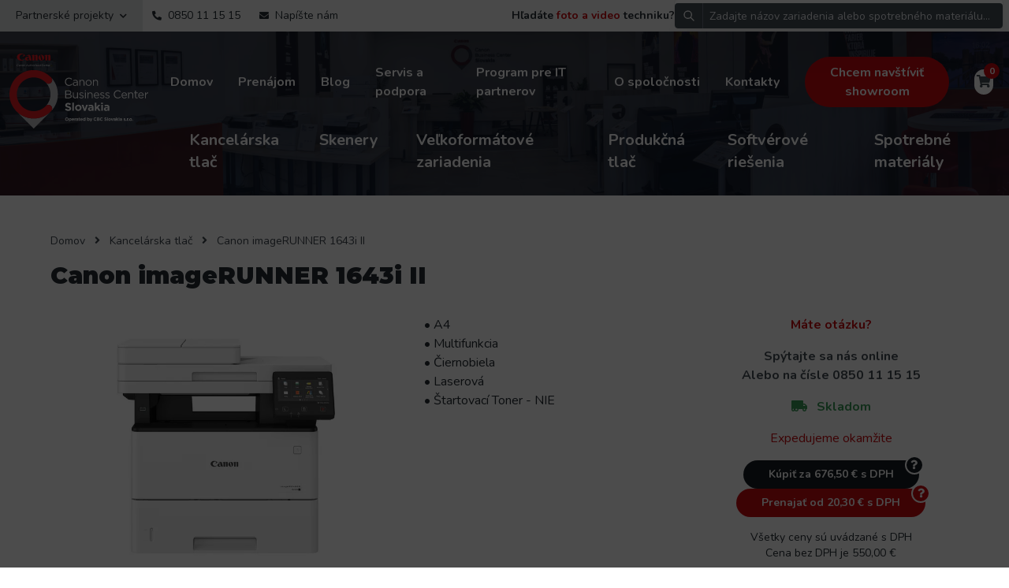

--- FILE ---
content_type: text/html; charset=utf-8
request_url: https://www.cbcslovakia.sk/produkt/canon-image-runner-1643i-ii?tab=description
body_size: 29008
content:
<!DOCTYPE html>
<html lang="sk">
<head>
    <script type="text/javascript">
        window.dataLayer = window.dataLayer || [];

        function gtag() {
            dataLayer.push(arguments);
        }

        gtag('consent', 'default', {
            'ad_storage': 'denied',
            'analytics_storage': 'denied',
            'ad_user_data': 'denied',
            'ad_personalization': 'denied',
            'wait_for_update': 500,
        });
        gtag('js', new Date());
        gtag('config', 'GTM-TFLVB58');
    </script>

            <script data-cookiecategory="analytics">
            window.dataLayer = window.dataLayer || [];
            window.dataLayer.push({ecommerce: null});
            window.dataLayer.push({"event":"view_item","ecommerce":[{"items":[{"item_id":"131119","item_name":"Canon imageRUNNER 1643i II","currency":"EUR","item_brand":"Canon","item_category":"Kancel\u00e1rska tla\u010d","price":676.5,"quantity":1}]}]});
        </script>
    
    
    <!-- Google Tag Manager -->
    <script data-cookiecategory="analytics">
        (function (w, d, s, l, i) {
            w[l] = w[l] || [];
            w[l].push({'gtm.start': new Date().getTime(), event: 'gtm.js'});
            var f = d.getElementsByTagName(s)[0], j = d.createElement(s), dl = l != 'dataLayer' ? '&l=' + l : '';
            j.async = true;
            j.src = 'https://www.googletagmanager.com/gtm.js?id=' + i + dl;
            f.parentNode.insertBefore(j, f);
        })(window, document, 'script', 'dataLayer', 'GTM-TFLVB58');
    </script>
    <!-- End Google Tag Manager -->

    <script type="text/javascript" data-cookiecategory="analytics">
        !function (l, s) {
            l.type = "text/javascript";
            l.async = true;
            l.src = "https://" + "ct.l" + "eady.com/y60o9zrzs8giE0K4/L" + ".js";
            s = s[0];
            s.parentNode.insertBefore(l, s);
        }(document.createElement("script"), document.getElementsByTagName("script"));
    </script>

    <meta charset="UTF-8"/>
    <meta name="viewport" content="width=device-width, initial-scale=1.0"/>
    <link href="/css/app.css?id=0d85f17c522a6b0a71bb" rel="stylesheet">
    <title>Canon imageRUNNER 1643i II  (CF5160C007AA) - CBC Slovakia</title>
    <meta name="description" content="Vysoko výkonné multifunkčné monochromatické zariadenia formátu A4 so super rýchlou schopnosťou skenovania s pokročilými možnosťami mobilného pripojenia.">
    <meta name="csrf-token" content="DX7bS88asGpS1M7iN9xOtrZEURJIAbr1r1uNeVCV">
    <link rel="apple-touch-icon" sizes="180x180" href="/images/favicon/apple-touch-icon.png">
    <link rel="icon" type="image/png" sizes="32x32" href="/images/favicon/favicon-32x32.png">
    <link rel="icon" type="image/png" sizes="16x16" href="/images/favicon/favicon-16x16.png">
    <link rel="manifest" href="/images/favicon/site.webmanifest">
    <link rel="mask-icon" href="/images/favicon/safari-pinned-tab.svg" color="#e11c22">
    <meta name="msapplication-TileColor" content="#ffffff">
    <meta name="theme-color" content="#ffffff">

            <link rel="canonical" href="https://www.cbcslovakia.sk/produkt/canon-image-runner-1643i-ii"/>
    
            <meta name="robots" content="index, follow"/>
    
        
    <script type="text/javascript" async>
        var Foxentry;
        (function () {
            var e = document.querySelector("script"), s = document.createElement('script');
            s.setAttribute('type', 'text/javascript');
            s.setAttribute('async', 'true');
            s.setAttribute('src', 'https://cdn.foxentry.cz/lib');
            e.parentNode.appendChild(s);
            s.onload = function () {
                Foxentry = new FoxentryBase('v7fJIS8fNG');
            }
        })();
    </script>
</head>

<body >

<link href="/css/cookieconsent.css" rel="stylesheet"/>
<script src="/js/cookieconsent.js"></script>

<script>

    window.addEventListener('load', function () {
        try {
            const cc = initCookieConsent();

            window.cc = cc

            showOverlay();

            cc.run({
                current_lang: 'sk',
                autoclear_cookies: true,
                theme_css: '/css/cookieconsent.css',
                page_scripts: true,

                onChange: function (accept) {
                    function gtag() {
                        dataLayer.push(arguments);
                    }

                    logConsent()
                    hideOverlay()

                    gtag('consent', 'update', {
                        'ad_storage': accept.categories.indexOf('analytics') > -1 ? 'granted' : 'denied',
                        'analytics_storage': accept.categories.indexOf('analytics') > -1 ? 'granted' : 'denied',
                        'ad_user_data': accept.categories.indexOf('advertising') > -1 ? 'granted' : 'denied',
                        'ad_personalization': accept.categories.indexOf('advertising') > -1 ? 'granted' : 'denied'
                    });

                    const firstScript = document.getElementsByTagName('script')[0];
                    let gtmid = 'GTM-TFLVB58';

                    window.dataLayer.forEach((args) => {
                        const ar = Array.from(args);
                        if (ar[0] && ar[1] && ar[0] == 'config') gtmid = ar[1];
                    });

                    const gtagScript = document.createElement('script');
                    gtagScript.async = true;
                    gtagScript.src = 'https://www.googletagmanager.com/gtag/js?id=' + gtmid;
                    firstScript.parentNode.insertBefore(gtagScript, firstScript);
                },

                onAccept: function (accept) {
                    function gtag() {
                        dataLayer.push(arguments);
                    }

                    logConsent()
                    hideOverlay()

                    gtag('consent', 'update', {
                        'ad_storage': accept.categories.indexOf('analytics') > -1 ? 'granted' : 'denied',
                        'analytics_storage': accept.categories.indexOf('analytics') > -1 ? 'granted' : 'denied',
                        'ad_user_data': accept.categories.indexOf('advertising') > -1 ? 'granted' : 'denied',
                        'ad_personalization': accept.categories.indexOf('advertising') > -1 ? 'granted' : 'denied'
                    });

                    const firstScript = document.getElementsByTagName('script')[0];
                    let gtmid = 'GTM-TFLVB58';

                    window.dataLayer.forEach((args) => {
                        const ar = Array.from(args);
                        if (ar[0] && ar[1] && ar[0] == 'config') gtmid = ar[1];
                    });

                    const gtagScript = document.createElement('script');
                    gtagScript.async = true;
                    gtagScript.src = 'https://www.googletagmanager.com/gtag/js?id=' + gtmid;
                    firstScript.parentNode.insertBefore(gtagScript, firstScript);
                },

                languages: {
                    'en': {
                        consent_modal: {
                            title: 'Používame cookies',
                            description: 'Na stránke cbcslovakia.sk používame súbory cookies, aby sme zabezpečili jej správne fungovanie, zlepšili vaše používateľské prostredie, uložili vaše nastavenia a vykonávali základnú analytiku návštevnosti.',
                            primary_btn: {
                                text: 'Súhlasím',
                                role: 'accept_all'
                            },
                            secondary_btn: {
                                text: 'Nesúhlasím',
                                role: 'accept_necessary'
                            },
                            third_btn: {
                                text: 'Spravovať',
                                role: 'settings'
                            }
                        },
                        settings_modal: {
                            title: 'Možnosti používania cookies',
                            save_settings_btn: 'Uložiť nastavenia',
                            accept_all_btn: 'Súhlasiť so všetkými',
                            blocks: [
                                {
                                    title: 'Používanie cookies',
                                    description: 'Na stránke cbcslovakia.sk používame súbory cookies, aby sme zabezpečili jej správne fungovanie, zlepšili vaše používateľské prostredie, uložili vaše nastavenia a vykonávali základnú analytiku návštevnosti. Viac info na podstránke <a href="https://cbcslovakia.sk/stranka/cookies" class="cc-link" target="_blank" rel="noreferrer noopener">Cookies</a>'
                                }, {
                                    title: 'Nevyhnutné cookies',
                                    description: 'Tieto cookies sú nevyhnutné pre správne fungovanie stránky. Bez týchto cookies by stránka nevedela fungovať správne.',
                                    toggle: {
                                        value: 'necessary',
                                        enabled: true,
                                        readonly: true
                                    }
                                }, {
                                    title: 'Analytické cookies',
                                    description: 'Tieto cookies pomáhajú k zapamätaniu volieb, ktoré ste spravili v minulosti.',
                                    toggle: {
                                        value: 'analytics',
                                        enabled: false,
                                        readonly: false
                                    }
                                }, {
                                    title: 'Reklamné cookies',
                                    description: `Tieto cookies umožňujú zobrazovať reklamu na produkty a zlužby.`,
                                    toggle: {
                                        value: 'advertising',
                                        enabled: false,
                                        readonly: false
                                    }
                                }, {
                                    title: 'Viac informácií',
                                    description: 'Pre viac informácií nás neváhajte <a class="cc-link" href="https://www.cbcslovakia.sk/kontakty">kontaktovať</a>.',
                                }
                            ]
                        }
                    }
                },
                gui_options: {
                    consent_modal: {
                        layout: 'box',
                        position: 'bottom left',
                        transition: 'slide',
                        swap_buttons: false
                    },
                    settings_modal: {
                        layout: 'box',
                        transition: 'slide'
                    }
                }
            });
        } catch {
            hideOverlay();
        }
    });

    function logConsent() {
        const preferences = window.cc.getUserPreferences();

        const userConsent = {
            acceptType: preferences.accept_type,
            acceptedCategories: preferences.accepted_categories,
            rejectedCategories: preferences.rejected_categories
        };

        axios.post('/cookies', userConsent)
    }

    function showOverlay() {
        if (document.getElementById('cc-overlay')) return;

        const overlay = document.createElement('div');
        overlay.id = 'cc-overlay';

        document.body.appendChild(overlay);
    }

    function hideOverlay() {
        const overlay = document.getElementById('cc-overlay');
        if (overlay) overlay.style.display = 'none';
    }

</script>

<noscript>
    <iframe src="https://www.googletagmanager.com/ns.html?id=GTM-TFLVB58" height="0" width="0"
            style="display:none;visibility:hidden"></iframe>
</noscript>

<div class="shop-iframe" id="shop-iframe" style="display: none"></div>

<div id="app">
    <div id="mobile-menu" class="md:hidden container-fluid text-white px-5 w-full h-10 absolute top-0 z-50 flex flex-col">
    <div id="mobile-menu-panel" class="flex justify-between h-10 items-center">
        <div class="logo hidden">
            <svg xmlns="http://www.w3.org/2000/svg" viewBox="0 0 13.5 15.75" height="21" width="18"><g fill="#fff"><path d="M4.258 4.681v-.003c-.002-.327.242-.6.582-.601a.6.6 0 0 1 .452.181l-.089.096c-.098-.092-.207-.158-.364-.157-.256.001-.447.211-.446.477v.003c.001.268.196.477.45.476a.5.5 0 0 0 .373-.169l.086.084c-.12.123-.252.205-.462.206-.334.002-.582-.26-.583-.592m1.767.252v-.079a.86.86 0 0 0-.25-.035c-.159.001-.249.071-.249.173v.003c.001.108.1.17.216.169.157-.001.284-.096.283-.231m-.628.069V5c-.001-.184.147-.28.364-.281a.88.88 0 0 1 .261.035v-.026c-.001-.152-.094-.231-.254-.23a.61.61 0 0 0-.259.062l-.039-.104a.7.7 0 0 1 .31-.074c.121-.001.215.032.277.093s.09.142.091.251l.003.523-.126.001-.001-.127c-.059.076-.156.146-.307.147-.16.001-.32-.089-.32-.265"/><path d="M6.366 4.391h.127l.001.149c.056-.093.145-.168.292-.168.207-.001.328.137.329.341l.003.531H6.99l-.002-.499c-.001-.159-.087-.258-.238-.257s-.256.109-.255.269l.002.489H6.37z"/><path d="M8.045 4.815v-.003c-.001-.184-.139-.333-.319-.332s-.312.152-.311.332v.003c.001.184.137.332.317.331.185-.001.313-.15.313-.331m-.761.004v-.003c-.001-.241.186-.447.444-.449a.44.44 0 0 1 .447.441v.003c.001.241-.188.447-.446.449s-.444-.2-.445-.441"/><path d="M8.354 4.382l.127-.001.001.149c.056-.093.145-.168.292-.168.207-.001.328.137.329.341l.003.531-.127.001-.002-.499c-.001-.159-.087-.257-.238-.257s-.256.109-.255.269l.002.489-.127.001zm-4.35 2.523c.175-.001.284-.079.283-.208v-.003c-.001-.126-.107-.198-.309-.197l-.365.002.002.408zm-.049-.524c.157-.001.266-.072.265-.208V6.17c-.001-.114-.092-.188-.257-.187l-.352.002.002.399zm-.474-.514l.493-.002c.132-.001.237.037.303.101.048.049.075.11.075.185v.003c.001.15-.091.229-.182.269.137.041.249.12.249.278v.003c.001.198-.165.317-.418.318l-.514.003z"/><path d="M4.596 6.695l-.003-.531.127-.001.002.499c.001.159.087.257.238.257s.256-.109.255-.269l-.002-.489h.126l.004.855h-.126v-.149c-.057.093-.145.168-.292.168-.207.001-.328-.137-.329-.341"/><path d="M5.508 6.906l.064-.091a.5.5 0 0 0 .296.108c.103 0 .177-.054.176-.136v-.003c0-.086-.101-.119-.214-.149-.134-.037-.283-.083-.284-.24V6.39c-.001-.147.121-.245.29-.246.104 0 .22.035.308.093l-.057.096c-.08-.051-.171-.082-.253-.081-.101.001-.165.054-.165.125v.003c0 .081.106.112.221.146.132.039.275.09.276.243v.003c.001.162-.133.257-.303.258a.59.59 0 0 1-.355-.124"/><path d="M6.361 6.156l.127-.001.004.855-.127.001zm-.01-.327h.145l.001.141-.145.001zm.384.325l.127-.001.001.149c.056-.093.145-.168.292-.168.207-.001.328.137.329.341l.003.531-.127.001-.002-.499c-.001-.159-.087-.258-.238-.257s-.256.109-.255.269l.002.489-.127.001z"/><path d="M8.333 6.523c-.016-.155-.106-.287-.274-.286-.147.001-.259.124-.276.289zm-.248.388c.117-.001.2-.049.269-.122l.08.071a.44.44 0 0 1-.351.162c-.235.001-.428-.178-.429-.444-.001-.248.171-.447.408-.448.253-.001.399.2.401.451l-.001.045-.678.003c.019.18.152.284.302.283"/><path d="M8.566 6.891L8.63 6.8a.5.5 0 0 0 .296.108c.103-.001.177-.054.176-.136v-.003c0-.086-.101-.119-.214-.149-.134-.037-.283-.083-.284-.24v-.003c-.001-.147.121-.245.29-.246.104-.001.22.035.308.093l-.057.096c-.08-.051-.171-.082-.253-.081-.101.001-.165.054-.165.125v.003c0 .081.106.112.221.146.132.039.275.09.276.243v.003c.001.162-.133.257-.303.258a.59.59 0 0 1-.355-.124m.758-.006l.064-.091a.5.5 0 0 0 .296.108c.103 0 .177-.054.176-.136v-.003c0-.086-.101-.119-.214-.149-.134-.037-.283-.083-.284-.24v-.003c-.001-.147.121-.245.29-.246.104-.001.22.035.308.093l-.057.096c-.08-.051-.171-.082-.253-.081-.101.001-.165.054-.165.125v.003c0 .081.106.112.221.146.133.039.275.09.276.243v.003c.001.162-.133.257-.303.258a.59.59 0 0 1-.355-.124"/></g><g fill="#bcbec0"><path d="M6.528 13.057c-1.689 0-3.228-.641-4.387-1.694l4.387 4.387 4.386-4.386c-1.159 1.052-2.698 1.693-4.386 1.693"/><path d="M11.224 11.062c1.157-1.178 1.833-2.751 1.833-4.533 0-1.754-.693-3.346-1.819-4.519a.99.99 0 0 1 .278.688c0 .549-.445.993-.993.993a.99.99 0 0 1-.722-.312 4.53 4.53 0 0 1 1.271 3.15c0 1.224-.481 2.324-1.262 3.14a.99.99 0 0 1 .713-.304c.549 0 .993.445.993.993a.99.99 0 0 1-.292.703m-3.03 1.781l-.32.076.32-.076m.625-.199l-.299.104.299-.104m.302-.122l-.294.119.294-.119m-.611.229l-.306.089.306-.089m.906-.366l-.29.135.29-.135"/></g><path fill="#e11b22" d="M10.522 9.366a.99.99 0 0 0-.722.313 4.53 4.53 0 0 1-3.272 1.394c-2.509 0-4.543-2.034-4.543-4.543h0 0c0-2.509 2.034-4.543 4.543-4.543A4.53 4.53 0 0 1 9.8 3.379a.99.99 0 0 0 .722.313c.549 0 .993-.445.993-.993a.99.99 0 0 0-.292-.703h0C10.037.766 8.372 0 6.528 0A6.53 6.53 0 0 0 0 6.528h0 0a6.53 6.53 0 0 0 6.528 6.528c1.844 0 3.508-.766 4.696-1.995h0a.99.99 0 0 0 .292-.703c0-.549-.445-.993-.993-.993"/><g fill="#fff"><path d="M4.19 8.201v-.003c0-.328.246-.601.587-.601.211 0 .337.075.453.184l-.09.096c-.098-.093-.207-.159-.365-.159-.257 0-.45.209-.45.476v.003c0 .269.194.48.45.48.159 0 .264-.061.375-.168l.086.085c-.121.123-.254.204-.464.204-.335 0-.582-.264-.582-.597m1.817.098c-.015-.156-.105-.289-.274-.289-.148 0-.26.123-.279.289zm-.25.388c.118 0 .201-.048.27-.121l.08.071c-.086.096-.191.161-.353.161-.236 0-.428-.181-.428-.448 0-.249.174-.448.411-.448.254 0 .4.202.4.455l-.002.045h-.68c.018.181.151.285.302.285"/><path d="M6.31 7.921h.128v.149c.056-.093.146-.168.294-.168.207 0 .328.139.328.343v.532h-.128v-.501c0-.159-.086-.259-.237-.259s-.257.108-.257.269v.491H6.31z"/><path d="M7.327 8.552v-.518h-.119v-.113h.119v-.259h.128v.259h.272v.113h-.272v.501c0 .105.058.143.144.143.043 0 .08-.008.125-.03v.11a.32.32 0 0 1-.154.036c-.138 0-.242-.068-.242-.242m1.452-.631h.128v.224c.063-.143.187-.246.35-.239v.138h-.01c-.187 0-.34.134-.34.393v.342H8.78z"/><path d="M8.47 8.299c-.015-.156-.105-.289-.274-.289-.148 0-.26.123-.279.289zm-.251.388c.118 0 .201-.048.271-.121l.08.071c-.086.096-.191.161-.353.161-.236 0-.428-.181-.428-.448 0-.249.174-.448.411-.448.254 0 .4.202.4.455l-.002.045h-.68c.018.181.151.285.302.285"/></g></svg>
        </div>

        <div class="menu">
            <a href="https://www.cbcslovakia.sk/kosik" class="relative mr-4">
                <i class="fas fa-shopping-cart"></i>

                <div id="cart-mobile" class="absolute w-4 h-4 text-white text-base bg-red border-1 border-solid border-white rounded-full -top-1 -right-1 flex items-center justify-center">
                    0
                </div>
            </a>

            <button id="mobile-menu-bars" class="focus:outline-none" onclick="toggleMobileMenu(true)">
                <i class="fas fa-bars text-2xl"></i>
            </button>

            <button id="mobile-menu-times" class="hidden focus:outline-none" onclick="toggleMobileMenu(false)">
                <i class="fas fa-times text-2xl"></i>
            </button>
        </div>
    </div>

    <div id="mobile-menu-wrapper" class="hidden flex flex-col h-full mb-10">
        <ul class="flex-grow">
            <li class="py-1 text-sm text-gray-semi hover:underline">
                <a href="/">Domov</a>
            </li>

            <li class="py-1 text-sm text-gray-semi hover:underline">
                <a href="https://www.cbcslovakia.sk/prenajom-tlaciarne">Prenájom</a>
            </li>

            <li class="py-1 text-sm text-gray-semi hover:underline">
                <a href="https://www.cbcslovakia.sk/blog">Blog</a>
            </li>

            <ul class="divide-y divide-gray">
                                    <li class="py-3 text-xl font-black hover:underline">
                        <a href="/kategoria/kancelarska-tlac">Kancelárska tlač</a>
                    </li>
                                    <li class="py-3 text-xl font-black hover:underline">
                        <a href="/kategoria/skenery">Skenery</a>
                    </li>
                                    <li class="py-3 text-xl font-black hover:underline">
                        <a href="/kategoria/velkoformatove-zariadenia">Veľkoformátové zariadenia</a>
                    </li>
                                    <li class="py-3 text-xl font-black hover:underline">
                        <a href="/kategoria/produkcna-tlac">Produkčná tlač</a>
                    </li>
                                    <li class="py-3 text-xl font-black hover:underline">
                        <a href="/kategoria/softverove-riesenia">Softvérové riešenia</a>
                    </li>
                                    <li class="py-3 text-xl font-black hover:underline">
                        <a href="/kategoria/spotrebne-materialy">Spotrebné materiály</a>
                    </li>
                            </ul>

            <li class="py-1 text-sm text-gray-semi hover:underline">
                <a href="https://www.cbcslovakia.sk/stranka/servis-a-podpora">Servis a podpora</a>
            </li>

            <li class="py-1 text-sm text-gray-semi hover:underline">
                <a href="https://www.cbcslovakia.sk/stranka/ponuka-pre-it-partnerov">Program pre IT partnerov</a>
            </li>

            <li class="py-1 text-sm text-gray-semi hover:underline">
                <a href="https://www.cbcslovakia.sk/stranka/o-spolocnosti">O spoločnosti</a>
            </li>

            <li class="py-1 text-sm text-gray-semi hover:underline">
                <a href="https://www.cbcslovakia.sk/stranka/kontakty">Kontakty</a>
            </li>
        </ul>

        <div class="justify-self-end mb-4">
            <div class="w-full flex mb-4">
                <a href="/showroom" class="text-sm hover:underline bg-red py-2 px-4 rounded-full text-center w-full font-bold">
                    Chcem navštíviť showroom
                </a>
            </div>

            <div class="flex items-center justify-end mb-6">
                <form action="/vyhladavanie" method="get" class="w-full">
                    <div class="flex border-2 border-gray-400 rounded overflow-hidden">
                        <input type="text" name="q" class="px-4 py-2 w-full text-gray-dark" placeholder="Zadajte názov zariadenia...">
                        <button class="flex items-center justify-center px-4 border-l bg-white">
                            <svg class="w-6 h-6 text-black" fill="currentColor" xmlns="http://www.w3.org/2000/svg" viewBox="0 0 24 24">
                                <path d="M16.32 14.9l5.39 5.4a1 1 0 0 1-1.42 1.4l-5.38-5.38a8 8 0 1 1 1.41-1.41zM10 16a6 6 0 1 0 0-12 6 6 0 0 0 0 12z" />
                            </svg>
                        </button>
                    </div>
                </form>
            </div>

            <div class="flex justify-between text-sm mt-6">
                <div class="px-1">
                    <i class="fas fa-phone-alt text-sm mr-1"></i>
                    <a href="tel:0850 11 15 15" class="hover:underline">0850 11 15 15</a>
                </div>
                <div class="px-1 ">
                    <i class="fas fa-envelope text-sm mr-1"></i>
                    <a href="mailto:dispecing@cbcslovakia.sk" class="hover:underline">dispecing@cbcslovakia.sk</a>
                </div>
            </div>









        </div>
    </div>
</div>
    <nav class="hidden md:block bg-gray-lighter h-30 text-xs lg:text-sm xl:px-0 sticky top-0 z-50">








    <div class="container mx-auto">
        <div class="flex relative">
            <div class="flex-1 flex items-center justify-start leading-10">
                <div class="bg-gray-light px-3 xl:px-5 font-bold group relative hover:bg-white hidden xl:block">
                    <button>
                        Partnerské projekty
                        <i class="fas fa-chevron-down text-xsss pl-1"></i>
                    </button>

                    <div class="hidden z-50 absolute left-0 text-black rounded-b bg-white group-hover:block filter drop-shadow-lg" style="right: -150px">
                        <ul class="px-5 divide-y">
                            <li class="relative hover:underline">
                                <a class="py-2 px-4 block whitespace-no-wrap" href="https://www.faxcopy.sk" target="_blank">
                                    <div class="h-5">FaxCopy Eshop</div>
                                    <small>Firemné riešenia, kancelária a domácnosť</small>
                                    <i class="fas fa-chevron-right px-2 absolute right-0 top-1/2" style="transform: translateY(-50%)"></i>
                                </a>
                            </li>

                            <li class="relative hover:underline">
                                <a class="py-2 px-4 block whitespace-no-wrap" href="https://www.darcekyodsrdca.sk" target="_blank">
                                    <div class="h-5">Darčeky od srdca</div>
                                    <small>Originálne darčeky pre každého</small>
                                    <i class="fas fa-chevron-right px-2 absolute right-0 top-1/2" style="transform: translateY(-50%)"></i>
                                </a>
                            </li>

                            <li class="relative hover:underline">
                                <a class="py-2 px-4 block whitespace-no-wrap" href="https://www.faxcopypro.sk" target="_blank">
                                    <div class="h-5">FaxCopy Pro</div>
                                    <small>FaxCopy Pro</small>
                                    <i class="fas fa-chevron-right px-2 absolute right-0 top-1/2" style="transform: translateY(-50%)"></i>
                                </a>
                            </li>

                            <li class="relative hover:underline">
                                <a class="py-2 px-4 block whitespace-no-wrap" href="https://www.faxcopypro.sk/fotografie-z-eventov/kategorie" target="_blank">
                                    <div class="h-5">FaxCopy Pro Photography</div>
                                    <small>Fotografie z eventov a podujatí</small>
                                    <i class="fas fa-chevron-right px-2 absolute right-0 top-1/2" style="transform: translateY(-50%)"></i>
                                </a>
                            </li>

                            <li class="relative hover:underline">
                                <a class="py-2 px-4 block whitespace-no-wrap" href="https://printstudio.faxcopy.sk" target="_blank">
                                    <div class="h-5">Printstudio FaxCopy</div>
                                    <small>Diplomovky, vizitky, veľkoplošná tlač...</small>
                                    <i class="fas fa-chevron-right px-2 absolute right-0 top-1/2" style="transform: translateY(-50%)"></i>
                                </a>
                            </li>

                            <li class="relative hover:underline">
                                <a class=" py-2 px-4 block whitespace-no-wrap" href="https://faxcafe.faxcopy.sk" target="_blank">
                                    <div class="h-5">Faxcafé</div>
                                    <small>Oddýchnite si si pri šálke dobrej kávy</small>
                                    <i class="fas fa-chevron-right px-2 absolute right-0 top-1/2" style="transform: translateY(-50%)"></i>
                                </a>
                            </li>
                        </ul>
                    </div>
                </div>
                <div class="px-1 lg:px-2 xl:px-3">
                    <i class="fas fa-phone-alt text-xss xl:pr-1"></i>
                    <a href="tel:0850 11 15 15" class="hover:underline">0850 11 15 15</a>
                </div>
                <div class="px-1 lg:px-2 xl:px-3">
                    <i class="fas fa-envelope text-xss xl:pr-1"></i>
                    <a href="mailto:dispecing@cbcslovakia.sk" class="hover:underline">Napíšte nám</a>
                </div>
            </div>

            <div class="flex justify-end z-50 absolute right-0 h-full gap-x-5">
                <tooltip placement="bottom-end" class="inline-flex items-center">
                    <a href="https://www.faxcopypro.sk" class="font-bold">Hľadáte <span class="text-red">foto a video</span> techniku?</a>

                    <template #popper>
                        Budete presmerovaní na špecializovaný partnerský e-shop FaxCopy Pro.
                    </template>
                </tooltip>

                                    <div class="relative text-gray-600 mr-2">
                        <autocomplete></autocomplete>
                    </div>
                
















            </div>
        </div>
    </div>
</nav>
    <section class="hero bg-black relative">
                        <div class="relative w-full h-52 2xl:h-40">
                <img
                        src="/images/collection-example.webp"
                        class="object-cover object-center w-full h-full"
                />

                <div class="absolute inset-0 bg-gray-900 bg-opacity-80"></div>
            </div>
            
    <div class="absolute top-0 container mx-auto left-1/2 grid grid-cols-1 md:grid-cols-6 gap-4" style="transform: translateX(-50%)">
                    <div class="col-start-1 col-end-2 p-3">
                <a href="/">
                    <svg class="mini-logo" xmlns="http://www.w3.org/2000/svg" xmlns:xlink="http://www.w3.org/1999/xlink" width="235"
                         height="127" viewBox="0 0 176.25 95.25" xmlns:v="https://vecta.io/nano">
                        <g transform="matrix(.23801 0 0 .238156 -12.166112 -18.770053)">
                            <clipPath id="A">
                                <path d="M0 0h842.516v557.576H0z"/>
                            </clipPath>
                            <g clip-path="url(#A)">
                                <g fill="#bcbec0">
                                    <path
                                        d="M180.395 425.436c-33.441 0-63.917-12.703-86.867-33.541l86.867 86.866 86.853-86.853c-22.95 20.834-53.418 33.528-86.853 33.528m27.363-43.557c.012-.006.023-.01.037-.015l-.037.015"/>
                                    <path
                                        d="M203.38 383.15c.052-.01.1-.027.152-.042l-.152.042m-4.456 1.057c.079-.013.155-.036.233-.055l-.233.055"/>
                                    <path
                                        d="M194.408 385.035c.055-.004.112-.019.168-.027l-.168.027m78.965.887c22.91-23.322 36.291-54.489 36.291-89.763 0-34.733-13.728-66.247-36.018-89.473 3.399 3.533 5.499 8.328 5.499 13.623 0 10.865-8.802 19.664-19.664 19.664-5.637 0-10.706-2.379-14.293-6.181 15.572 16.175 25.164 38.144 25.164 62.367 0 24.131-9.514 46.024-24.983 62.185 3.58-3.697 8.566-6.009 14.112-6.009 10.862 0 19.664 8.805 19.664 19.667 0 5.436-2.201 10.361-5.772 13.92m-59.991 35.258l-6.333 1.498 6.333-1.498m12.37-3.943l-5.919 2.057 5.919-2.057m5.988-2.424l-5.813 2.356 5.813-2.356m-12.111 4.545l-6.061 1.769 6.061-1.769m17.957-7.253l-5.745 2.668 5.745-2.668"/>
                                </g>
                                <g fill="#e11b22">
                                    <path
                                        d="M259.481 352.335c-5.646 0-10.718 2.389-14.302 6.196-16.367 16.994-39.329 27.594-64.784 27.594-49.688 0-89.965-40.279-89.965-89.97v-.004c0-49.686 40.277-89.967 89.965-89.967 25.455 0 48.417 10.598 64.784 27.599 3.584 3.806 8.656 6.19 14.302 6.19 10.862 0 19.665-8.799 19.665-19.664a19.6 19.6 0 0 0-5.773-13.924v-.002c-23.506-24.343-56.464-39.51-92.978-39.51-71.401 0-129.279 57.882-129.279 129.278v.004c0 71.398 57.878 129.282 129.279 129.282 36.514 0 69.472-15.164 92.978-39.515a19.59 19.59 0 0 0 5.773-13.92 19.67 19.67 0 0 0-19.665-19.667m-139.51-239.55c-8.327 0-15.083-6.774-15.083-15.146s6.756-15.151 15.083-15.151c2.942 0 5.673.844 7.998 2.309l-7.998 12.842 15.05-8.727c-1.643-2.613-3.99-4.882-6.831-6.594-3.599-2.166-8.601-3.504-14.158-3.504-7.915 0-14.852 2.885-18.734 7.222-2.842 3.2-4.569 7.227-4.569 11.603 0 4.392 1.727 8.404 4.569 11.621 3.882 4.33 10.734 7.211 18.503 7.211 7.78 0 14.613-2.881 18.503-7.211.212-.249.424-.487.621-.735l-.586-2.217c-2.72 3.926-7.248 6.477-12.368 6.477"/>
                                    <path
                                        d="M150.568 111.867c-3.023 0-5.47-2.46-5.47-5.506 0-3.039 2.447-5.506 5.47-5.506 3.041 0 5.499 2.467 5.499 5.506 0 3.046-2.458 5.506-5.499 5.506m19.271 3.689l-6.308-23.668c-1.026-3.834-4.486-6.648-8.609-6.648a8.81 8.81 0 0 0-3.045.543l-13.589 4.965h13.971l2.392 8.963a13.23 13.23 0 0 0-8.642-3.217c-6.554 0-11.868 4.425-11.868 9.867 0 5.449 5.314 9.879 11.868 9.879 4.722 0 8.9-2.33 11.469-5.896l1.383 5.212z"/>
                                    <path
                                        d="M195.583 85.24c-.846 0-1.617.197-2.327.516l-8.714 4.096c-.43-2.613-2.678-4.612-5.416-4.612a5.59 5.59 0 0 0-2.308.516l-10.663 4.992h7.497v24.808h10.962V93.507a2.75 2.75 0 0 1 2.743-2.759c1.509 0 2.738 1.23 2.738 2.759v22.049h10.964V90.748c0-3.039-2.451-5.508-5.476-5.508m68.752 0c-.838 0-1.619.197-2.313.516l-8.727 4.096c-.437-2.613-2.682-4.612-5.409-4.612a5.55 5.55 0 0 0-2.313.516l-10.663 4.992h7.485v24.808h10.978V93.507c0-1.529 1.215-2.759 2.734-2.759s2.738 1.23 2.738 2.759v22.049h10.981V90.748a5.51 5.51 0 0 0-5.491-5.508m-42.526 4.748c-.487-1.843-2.377-2.935-4.195-2.439-1.843.486-2.912 2.39-2.419 4.222l5.321 19.955c.49 1.841 2.357 2.928 4.198 2.424 1.816-.5 2.907-2.365 2.418-4.205zm14.891 10.867c0 8.608-6.959 15.615-15.54 15.615-8.588 0-15.527-7.007-15.527-15.615 0-8.624 6.939-15.615 15.527-15.615 8.581 0 15.54 6.991 15.54 15.615"/>
                                </g>
                                <g fill="#fff">
                                    <path
                                        d="M90.337 141.523v-.031c0-2.994 2.236-5.473 5.353-5.473 1.919 0 3.069.68 4.128 1.679l-.816.876c-.894-.848-1.891-1.451-3.329-1.451-2.342 0-4.097 1.904-4.097 4.338v.031c0 2.45 1.771 4.371 4.097 4.371 1.452 0 2.407-.559 3.419-1.527l.787.771c-1.106 1.119-2.316 1.859-4.235 1.859-3.054 0-5.307-2.404-5.307-5.443m16.131 2.388v-.726c-.577-.165-1.333-.333-2.284-.333-1.452 0-2.284.636-2.284 1.575v.029c0 .983.907 1.558 1.965 1.558 1.438 0 2.603-.862 2.603-2.103m-5.749.606v-.032c0-1.678 1.362-2.554 3.343-2.554.999 0 1.693.135 2.39.332v-.243c0-1.39-.848-2.116-2.314-2.116-.922 0-1.648.227-2.374.561l-.348-.954c.862-.394 1.694-.665 2.843-.665 1.103 0 1.967.303 2.525.862.545.545.817 1.3.817 2.299v4.778h-1.149v-1.164c-.546.695-1.436 1.332-2.813 1.332-1.467 0-2.92-.832-2.92-2.436m8.891-5.548h1.165v1.358c.513-.845 1.332-1.526 2.677-1.526 1.89 0 2.993 1.272 2.993 3.13v4.854h-1.165v-4.567c0-1.451-.786-2.358-2.161-2.358-1.347 0-2.344.983-2.344 2.451v4.474h-1.165zm15.331 3.945v-.029c0-1.681-1.255-3.055-2.903-3.055-1.694 0-2.858 1.374-2.858 3.022v.033c0 1.677 1.241 3.039 2.889 3.039 1.694 0 2.872-1.362 2.872-3.01m-6.955 0v-.029c0-2.209 1.725-4.084 4.083-4.084 2.343 0 4.068 1.845 4.068 4.051v.033c0 2.207-1.738 4.082-4.099 4.082-2.343 0-4.052-1.846-4.052-4.053m9.797-3.945h1.164v1.358c.514-.845 1.333-1.526 2.678-1.526 1.89 0 2.993 1.272 2.993 3.13v4.854h-1.165v-4.567c0-1.451-.787-2.358-2.161-2.358-1.348 0-2.345.983-2.345 2.451v4.474h-1.164zm20.004 3.945l-2.404-5.398-2.419 5.398zm-2.949-6.789h1.119l4.824 10.66h-1.285l-1.241-2.797h-5.759l-1.255 2.797h-1.225zm7.105 7.695v-4.852h1.165v4.566c0 1.451.784 2.356 2.161 2.356 1.329 0 2.343-.979 2.343-2.447v-4.475h1.15v7.817h-1.15v-1.361c-.53.848-1.33 1.529-2.676 1.529-1.89 0-2.993-1.272-2.993-3.133m9.388.894v-4.719h-1.09v-1.026h1.09v-2.361h1.165v2.361h2.478v1.026h-2.478v4.568c0 .951.529 1.3 1.313 1.3.394 0 .726-.075 1.135-.271v.996c-.409.213-.847.332-1.406.332-1.254 0-2.207-.619-2.207-2.206m5.246-8.968h1.164v4.581c.513-.846 1.332-1.526 2.677-1.526 1.89 0 2.994 1.271 2.994 3.13v4.854h-1.164v-4.567c0-1.451-.787-2.359-2.162-2.359-1.348 0-2.345.984-2.345 2.451v4.475h-1.164zm15.33 7.168v-.029c0-1.681-1.254-3.055-2.903-3.055-1.693 0-2.857 1.374-2.857 3.022v.033c0 1.677 1.24 3.039 2.888 3.039 1.694 0 2.872-1.362 2.872-3.01m-6.955 0v-.029c0-2.209 1.726-4.084 4.083-4.084 2.344 0 4.068 1.845 4.068 4.051v.033c0 2.207-1.738 4.082-4.099 4.082-2.343 0-4.052-1.846-4.052-4.053m9.798-3.945h1.165v2.039c.574-1.3 1.709-2.236 3.189-2.178v1.256h-.09c-1.709 0-3.099 1.226-3.099 3.583v3.116h-1.165zm5.774 0h1.165v7.816h-1.165zm-.076-2.997h1.332v1.287h-1.332zm2.842 9.816l.587-.833c.849.637 1.785.998 2.707.998.938 0 1.62-.484 1.62-1.239v-.031c0-.786-.923-1.088-1.952-1.375-1.223-.348-2.585-.771-2.585-2.209v-.03c0-1.345 1.12-2.239 2.662-2.239a5.34 5.34 0 0 1 2.813.864l-.529.875c-.726-.468-1.558-.755-2.316-.755-.923 0-1.51.484-1.51 1.135v.029c0 .743.967 1.029 2.01 1.346 1.21.364 2.51.832 2.51 2.238v.03c0 1.483-1.226 2.345-2.782 2.345-1.119 0-2.36-.439-3.235-1.149m13.457-3.374c-.138-1.42-.954-2.629-2.495-2.629-1.346 0-2.375 1.119-2.54 2.629zm-2.283 3.539c1.074 0 1.829-.439 2.464-1.103l.726.651c-.787.874-1.739 1.466-3.22 1.466-2.147 0-3.902-1.649-3.902-4.082 0-2.27 1.587-4.084 3.751-4.084 2.313 0 3.643 1.845 3.643 4.143l-.014.408h-6.2c.165 1.649 1.375 2.601 2.752 2.601m11.367-3.068v-.032c0-1.8-1.375-3.009-2.827-3.009-1.512 0-2.752 1.119-2.752 3.009v.032c0 1.845 1.271 3.023 2.752 3.023 1.452 0 2.827-1.225 2.827-3.023m-6.775.014v-.03c0-2.554 1.861-4.068 3.735-4.068 1.452 0 2.391.787 2.994 1.664v-4.719h1.165v11.039h-1.165v-1.571c-.633.937-1.556 1.739-2.994 1.739-1.874 0-3.735-1.484-3.735-4.054m13.849-1.376v-.031c0-2.994 2.236-5.473 5.352-5.473 1.919 0 3.071.68 4.129 1.679l-.816.876c-.893-.848-1.89-1.451-3.329-1.451-2.342 0-4.097 1.904-4.097 4.338v.031c0 2.45 1.771 4.371 4.097 4.371 1.453 0 2.407-.559 3.419-1.527l.787.771c-1.105 1.119-2.315 1.859-4.235 1.859-3.055 0-5.307-2.404-5.307-5.443m16.556.891c-.138-1.42-.955-2.629-2.497-2.629-1.345 0-2.374 1.119-2.539 2.629zm-2.284 3.539c1.074 0 1.829-.439 2.465-1.103l.726.651c-.787.874-1.739 1.466-3.22 1.466-2.149 0-3.903-1.649-3.903-4.082 0-2.27 1.587-4.084 3.751-4.084 2.313 0 3.643 1.845 3.643 4.143l-.013.408h-6.201c.165 1.649 1.375 2.601 2.752 2.601m5.047-6.984h1.164v1.358c.514-.845 1.333-1.526 2.678-1.526 1.89 0 2.993 1.272 2.993 3.13v4.854h-1.165v-4.567c0-1.451-.786-2.358-2.161-2.358-1.348 0-2.345.983-2.345 2.451v4.474h-1.164zm9.268 5.745v-4.719h-1.09v-1.026h1.09v-2.361h1.165v2.361h2.478v1.026h-2.478v4.568c0 .951.529 1.3 1.313 1.3.394 0 .727-.075 1.135-.271v.996c-.408.213-.845.332-1.405.332-1.256 0-2.208-.619-2.208-2.206m10.752-2.3c-.138-1.42-.954-2.629-2.496-2.629-1.345 0-2.375 1.119-2.54 2.629zm-2.283 3.539c1.073 0 1.828-.439 2.464-1.103l.726.651c-.787.874-1.739 1.466-3.22 1.466-2.148 0-3.902-1.649-3.902-4.082 0-2.27 1.587-4.084 3.75-4.084 2.314 0 3.643 1.845 3.643 4.143l-.014.408h-6.2c.165 1.649 1.375 2.601 2.753 2.601m5.046-6.984h1.164v2.039c.575-1.3 1.71-2.236 3.19-2.178v1.256h-.09c-1.709 0-3.1 1.226-3.1 3.583v3.116h-1.164zm82.397 90.544v-.119c0-11.928 8.912-21.806 21.322-21.806 7.651 0 12.227 2.711 16.445 6.685l-3.251 3.494c-3.555-3.373-7.53-5.781-13.253-5.781-9.339 0-16.326 7.588-16.326 17.286v.122c0 9.76 7.048 17.406 16.326 17.406 5.782 0 9.579-2.23 13.612-6.083l3.133 3.071c-4.397 4.458-9.216 7.412-16.866 7.412-12.167 0-21.142-9.578-21.142-21.687m64.272 9.518v-2.891c-2.291-.664-5.303-1.326-9.098-1.326-5.783 0-9.095 2.53-9.095 6.266v.117c0 3.916 3.615 6.205 7.831 6.205 5.721 0 10.362-3.434 10.362-8.371m-22.891 2.41v-.121c0-6.685 5.422-10.18 13.313-10.18 3.974 0 6.745.542 9.516 1.325v-.963c0-5.541-3.374-8.432-9.215-8.432-3.675 0-6.567.902-9.458 2.227l-1.384-3.794c3.432-1.568 6.744-2.65 11.324-2.65 4.397 0 7.83 1.203 10.059 3.432 2.168 2.168 3.254 5.181 3.254 9.157v19.034h-4.58v-4.639c-2.167 2.772-5.722 5.3-11.204 5.3-5.841 0-11.625-3.309-11.625-9.696m35.417-22.107h4.638v5.421c2.048-3.371 5.301-6.082 10.664-6.082 7.528 0 11.927 5.059 11.927 12.468v19.336h-4.64v-18.191c0-5.783-3.132-9.397-8.613-9.397-5.363 0-9.338 3.914-9.338 9.757v17.831h-4.638zm61.078 15.722v-.12c0-6.687-4.999-12.169-11.564-12.169-6.746 0-11.385 5.482-11.385 12.047v.122c0 6.686 4.939 12.104 11.507 12.104 6.745 0 11.442-5.418 11.442-11.984m-27.707 0v-.12c0-8.796 6.867-16.264 16.265-16.264 9.336 0 16.203 7.348 16.203 16.142v.122c0 8.793-6.929 16.264-16.325 16.264-9.336 0-16.143-7.349-16.143-16.144m39.034-15.722h4.638v5.421c2.048-3.371 5.301-6.082 10.662-6.082 7.531 0 11.927 5.059 11.927 12.468v19.336h-4.639v-18.191c0-5.783-3.132-9.397-8.611-9.397-5.363 0-9.339 3.914-9.339 9.757v17.831h-4.638zm-128.482 93.943c6.385 0 10.359-2.831 10.359-7.53v-.122c0-4.577-3.855-7.226-11.203-7.226h-13.313v14.878zm-1.687-19.098c5.722 0 9.698-2.587 9.698-7.53v-.117c0-4.156-3.312-6.87-9.336-6.87h-12.832v14.517zm-17.169-18.791h17.951c4.821 0 8.615 1.385 11.026 3.732 1.744 1.809 2.707 4.039 2.707 6.747v.122c0 5.481-3.371 8.312-6.685 9.761 5 1.505 9.035 4.394 9.035 10.177v.123c0 7.227-6.082 11.504-15.298 11.504h-18.736zm40.42 30.359v-19.338h4.638v18.195c0 5.783 3.133 9.396 8.614 9.396 5.3 0 9.337-3.916 9.337-9.759v-17.832h4.578v31.146h-4.578v-5.422c-2.108 3.374-5.3 6.082-10.662 6.082-7.53 0-11.927-5.061-11.927-12.468m33.19 7.833l2.35-3.315c3.371 2.528 7.106 3.974 10.781 3.974 3.735 0 6.446-1.927 6.446-4.937v-.123c0-3.128-3.674-4.336-7.771-5.481-4.879-1.384-10.3-3.069-10.3-8.796v-.116c0-5.364 4.458-8.919 10.6-8.919 3.797 0 8.014 1.325 11.205 3.438l-2.108 3.491c-2.891-1.868-6.205-3.012-9.217-3.012-3.673 0-6.022 1.927-6.022 4.518v.122c0 2.949 3.854 4.096 8.012 5.358 4.815 1.446 10 3.315 10 8.918v.117c0 5.907-4.88 9.339-11.085 9.339-4.459 0-9.397-1.745-12.891-4.576m31.201-27.171h4.638v31.146h-4.638zm-.303-11.924h5.302v5.119h-5.302zm13.914 11.924h4.639v5.423c2.048-3.373 5.301-6.082 10.662-6.082 7.53 0 11.928 5.06 11.928 12.468v19.337h-4.641v-18.193c0-5.785-3.13-9.397-8.611-9.397-5.362 0-9.338 3.916-9.338 9.758v17.832h-4.639zm58.13 13.735c-.543-5.661-3.795-10.482-9.941-10.482-5.361 0-9.455 4.458-10.119 10.482zm-9.098 14.095c4.279 0 7.291-1.745 9.821-4.395l2.889 2.591c-3.131 3.491-6.925 5.844-12.83 5.844-8.553 0-15.54-6.567-15.54-16.268 0-9.034 6.325-16.262 14.937-16.262 9.217 0 14.519 7.349 14.519 16.502 0 .426 0 .904-.062 1.628h-24.696c.664 6.567 5.483 10.36 10.962 10.36m17.532-.659l2.349-3.315c3.371 2.528 7.106 3.974 10.781 3.974 3.735 0 6.446-1.927 6.446-4.937v-.123c0-3.128-3.674-4.336-7.771-5.481-4.879-1.384-10.3-3.069-10.3-8.796v-.116c0-5.364 4.458-8.919 10.6-8.919 3.797 0 8.014 1.325 11.204 3.438l-2.107 3.491c-2.892-1.868-6.205-3.012-9.217-3.012-3.674 0-6.022 1.927-6.022 4.518v.122c0 2.949 3.855 4.096 8.01 5.358 4.819 1.446 10.002 3.315 10.002 8.918v.117c0 5.907-4.88 9.339-11.084 9.339-4.459 0-9.398-1.745-12.891-4.576m27.588 0l2.349-3.315c3.37 2.528 7.106 3.974 10.78 3.974 3.735 0 6.446-1.927 6.446-4.937v-.123c0-3.128-3.674-4.336-7.771-5.481-4.879-1.384-10.298-3.069-10.298-8.796v-.116c0-5.364 4.456-8.919 10.598-8.919 3.797 0 8.014 1.325 11.205 3.438l-2.107 3.491c-2.892-1.868-6.205-3.012-9.218-3.012-3.672 0-6.022 1.927-6.022 4.518v.122c0 2.949 3.854 4.096 8.012 5.358 4.817 1.446 10 3.315 10 8.918v.117c0 5.907-4.879 9.339-11.084 9.339-4.458 0-9.398-1.745-12.89-4.576m-214.667 64.68l5.466-6.546c3.784 3.123 7.747 5.105 12.552 5.105 3.784 0 6.067-1.501 6.067-3.964v-.12c0-2.343-1.442-3.544-8.47-5.345-8.468-2.163-13.933-4.506-13.933-12.855v-.12c0-7.627 6.127-12.672 14.714-12.672 6.127 0 11.352 1.921 15.617 5.345l-4.806 6.968c-3.723-2.583-7.387-4.145-10.93-4.145s-5.406 1.621-5.406 3.664v.121c0 2.762 1.803 3.663 9.069 5.524 8.529 2.223 13.333 5.286 13.333 12.614v.12c0 8.348-6.366 13.033-15.435 13.033-6.366 0-12.793-2.222-17.838-6.727m39.284-37.718h9.13v43.844h-9.13zm40.482 27.928v-.12c0-4.744-3.424-8.888-8.47-8.888-5.224 0-8.347 4.024-8.347 8.769v.119c0 4.745 3.423 8.889 8.468 8.889 5.225 0 8.349-4.024 8.349-8.769m-25.827 0v-.12c0-9.25 7.448-16.758 17.478-16.758 9.971 0 17.358 7.388 17.358 16.639v.119c0 9.249-7.447 16.757-17.479 16.757-9.968 0-17.357-7.388-17.357-16.637m35.261-16.276h9.67l7.207 21.561 7.268-21.561h9.489l-12.673 32.432h-8.288zm54.959 20.84v-1.621c-1.562-.722-3.604-1.202-5.826-1.202-3.904 0-6.306 1.562-6.306 4.444v.12c0 2.463 2.042 3.905 4.986 3.905 4.263 0 7.146-2.342 7.146-5.646m-20.961 2.104v-.121c0-7.027 5.346-10.271 12.974-10.271 3.243 0 5.585.541 7.868 1.321v-.54c0-3.784-2.344-5.886-6.908-5.886-3.484 0-5.947.661-8.888 1.742l-2.283-6.968c3.544-1.561 7.027-2.581 12.492-2.581 4.986 0 8.59 1.32 10.871 3.602 2.403 2.403 3.483 5.947 3.483 10.271v18.679h-8.828v-3.484c-2.222 2.463-5.286 4.084-9.73 4.084-6.066 0-11.051-3.483-11.051-9.848m35.981-34.596h9.129v23.364l10.691-11.712h10.931l-12.252 12.672 12.673 19.52h-10.571l-8.229-13.213-3.243 3.423v9.79h-9.129zm34.477 11.652h9.13v32.191h-9.13zm-.24-11.652h9.61v8.108h-9.61zm35.498 32.492v-1.621c-1.562-.722-3.604-1.202-5.826-1.202-3.903 0-6.306 1.562-6.306 4.444v.12c0 2.463 2.042 3.905 4.985 3.905 4.264 0 7.147-2.342 7.147-5.646m-20.962 2.104v-.121c0-7.027 5.347-10.271 12.975-10.271 3.243 0 5.585.541 7.867 1.321v-.54c0-3.784-2.343-5.886-6.906-5.886-3.485 0-5.948.661-8.889 1.742l-2.283-6.968c3.544-1.561 7.027-2.581 12.492-2.581 4.986 0 8.59 1.32 10.871 3.602 2.403 2.403 3.483 5.947 3.483 10.271v18.679h-8.828v-3.484c-2.222 2.463-5.286 4.084-9.73 4.084-6.066 0-11.052-3.483-11.052-9.848m-192.68 53.698v-.049c0-2.935-2.153-5.381-5.186-5.381s-5.136 2.397-5.136 5.332v.049c0 2.936 2.152 5.381 5.185 5.381s5.137-2.396 5.137-5.332m-14.261 0v-.049c0-4.867 3.841-8.853 9.124-8.853s9.075 3.937 9.075 8.804v.049c0 4.867-3.84 8.856-9.124 8.856s-9.075-3.94-9.075-8.807m30.358 1.98v-.049c0-2.176-1.468-3.619-3.204-3.619s-3.181 1.443-3.181 3.619v.049c0 2.178 1.444 3.621 3.181 3.621s3.204-1.418 3.204-3.621m-10.054-6.578h3.719v1.883c.904-1.223 2.152-2.129 4.084-2.129 3.058 0 5.969 2.398 5.969 6.775v.049c0 4.379-2.863 6.775-5.969 6.775-1.98 0-3.204-.904-4.084-1.955v5.625h-3.719zm24.267 5.528c-.22-1.664-1.198-2.789-2.764-2.789-1.541 0-2.544 1.102-2.838 2.789zm-9.246 1.102v-.051c0-3.742 2.666-6.824 6.482-6.824 4.378 0 6.384 3.4 6.384 7.119a14.24 14.24 0 0 1-.049.978h-9.124c.367 1.688 1.541 2.569 3.204 2.569 1.248 0 2.154-.393 3.181-1.346l2.128 1.883c-1.224 1.517-2.984 2.447-5.357 2.447-3.938 0-6.849-2.766-6.849-6.775"/>
                                    <use xlink:href="#B"/>
                                    <path
                                        d="M414.799 432.724v-.66c-.636-.293-1.468-.488-2.373-.488-1.59 0-2.568.634-2.568 1.808v.051c0 1.002.832 1.59 2.03 1.59 1.737 0 2.911-.955 2.911-2.301m-8.537.857v-.048c0-2.864 2.178-4.184 5.284-4.184 1.32 0 2.274.221 3.204.539v-.221c0-1.541-.954-2.396-2.813-2.396-1.418 0-2.421.267-3.62.709l-.929-2.838c1.442-.637 2.861-1.051 5.087-1.051 2.03 0 3.498.537 4.428 1.467.978.979 1.418 2.422 1.418 4.182v7.607h-3.595v-1.418c-.906 1.002-2.153 1.662-3.963 1.662-2.471 0-4.501-1.418-4.501-4.01m14.898.05v-6.213h-1.565v-3.18h1.565v-3.351h3.718v3.351h3.082v3.18h-3.082v5.602c0 .855.366 1.271 1.198 1.271a3.79 3.79 0 0 0 1.835-.465v2.985c-.783.465-1.689.758-2.936.758-2.274 0-3.815-.905-3.815-3.938m16.927-3.865c-.22-1.664-1.198-2.789-2.764-2.789-1.541 0-2.544 1.102-2.837 2.789zm-9.245 1.102v-.051c0-3.742 2.666-6.824 6.481-6.824 4.379 0 6.384 3.4 6.384 7.119a14.24 14.24 0 0 1-.049.978h-9.123c.366 1.688 1.541 2.569 3.204 2.569 1.247 0 2.153-.393 3.18-1.346l2.128 1.883c-1.223 1.517-2.984 2.447-5.356 2.447-3.939 0-6.849-2.766-6.849-6.775m24.29-.052v-.049c0-2.176-1.443-3.619-3.18-3.619s-3.205 1.418-3.205 3.619v.049c0 2.178 1.468 3.621 3.205 3.621s3.18-1.443 3.18-3.621m-10.103 0v-.049c0-4.377 2.863-6.775 5.969-6.775 1.982 0 3.204.906 4.085 1.957v-6.457h3.718v17.855h-3.718v-1.883c-.905 1.223-2.153 2.127-4.085 2.127-3.057 0-5.969-2.396-5.969-6.775m32.779 0v-.049c0-2.176-1.468-3.619-3.204-3.619s-3.18 1.443-3.18 3.619v.049c0 2.178 1.444 3.621 3.18 3.621s3.204-1.418 3.204-3.621m-6.335 4.82v1.711h-3.718v-17.855h3.718v6.629c.905-1.223 2.152-2.129 4.085-2.129 3.058 0 5.968 2.398 5.968 6.775v.049c0 4.379-2.862 6.775-5.968 6.775-1.981 0-3.204-.904-4.085-1.955m19.936-11.398h3.865l-5.039 13.428c-1.003 2.666-2.079 3.67-4.305 3.67-1.345 0-2.348-.344-3.301-.907l1.247-2.689c.489.293 1.1.514 1.59.514.635 0 .978-.198 1.297-.858l-5.137-13.158h3.937l2.985 8.928zm10.349 4.598v-.049c0-4.867 3.669-8.853 8.928-8.853 3.229 0 5.161 1.076 6.751 2.64l-2.397 2.764c-1.321-1.197-2.666-1.932-4.379-1.932-2.885 0-4.965 2.397-4.965 5.332v.049c0 2.936 2.031 5.381 4.965 5.381 1.957 0 3.156-.783 4.501-2.006l2.398 2.422c-1.762 1.883-3.719 3.059-7.021 3.059-5.039 0-8.781-3.891-8.781-8.807m25.978 1.443h-4.354v3.768h4.476c1.663 0 2.666-.588 2.666-1.86v-.049c0-1.15-.856-1.859-2.788-1.859m1.834-4.99c0-1.125-.881-1.76-2.471-1.76h-3.717v3.619h3.473c1.663 0 2.715-.539 2.715-1.81zm-9.857-5.063h7.949c1.957 0 3.498.537 4.476 1.516.783.783 1.174 1.736 1.174 2.912v.049c0 1.931-1.027 3.008-2.25 3.693 1.981.758 3.204 1.908 3.204 4.207v.049c0 3.131-2.544 4.695-6.408 4.695h-8.145zm16.047 8.61v-.049c0-4.867 3.67-8.853 8.929-8.853 3.228 0 5.16 1.076 6.751 2.64l-2.398 2.764c-1.321-1.197-2.666-1.932-4.378-1.932-2.886 0-4.966 2.397-4.966 5.332v.049c0 2.936 2.031 5.381 4.966 5.381 1.956 0 3.156-.783 4.5-2.006l2.398 2.422c-1.762 1.883-3.718 3.059-7.021 3.059-5.038 0-8.781-3.891-8.781-8.807m23.264 6.017l2.226-2.666c1.541 1.271 3.155 2.078 5.112 2.078 1.541 0 2.47-.611 2.47-1.613v-.049c0-.955-.587-1.443-3.449-2.178-3.449-.881-5.674-1.834-5.674-5.234v-.049c0-3.105 2.495-5.16 5.992-5.16 2.495 0 4.623.781 6.36 2.176l-1.957 2.838c-1.517-1.053-3.009-1.688-4.452-1.688s-2.201.66-2.201 1.492v.049c0 1.125.734 1.492 3.693 2.25 3.474.904 5.431 2.152 5.431 5.137v.049c0 3.4-2.593 5.306-6.286 5.306-2.593 0-5.21-.904-7.265-2.738m15.754-15.361h3.718v17.855h-3.718z"/>
                                    <use xlink:href="#C"/>
                                    <path
                                        d="M592.617 424.238h3.938l2.935 8.781 2.96-8.781h3.864l-5.161 13.207h-3.375zm22.138 8.486v-.66c-.636-.293-1.468-.488-2.373-.488-1.59 0-2.567.634-2.567 1.808v.051c0 1.002.831 1.59 2.029 1.59 1.737 0 2.911-.955 2.911-2.301m-8.536.857v-.048c0-2.864 2.177-4.184 5.283-4.184 1.32 0 2.274.221 3.204.539v-.221c0-1.541-.954-2.396-2.812-2.396-1.419 0-2.422.267-3.62.709l-.93-2.838c1.443-.637 2.861-1.051 5.088-1.051 2.029 0 3.497.537 4.427 1.467.978.979 1.418 2.422 1.418 4.182v7.607h-3.595v-1.418c-.906 1.002-2.153 1.662-3.963 1.662-2.47 0-4.5-1.418-4.5-4.01m14.408-14.089h3.718v9.516l4.354-4.77h4.451l-4.989 5.16 5.161 7.949h-4.305l-3.351-5.38-1.321 1.394v3.986h-3.718zm13.797 4.746h3.718v13.109h-3.718zm-.099-4.746h3.914v3.303h-3.914zm14.212 13.232v-.66c-.636-.293-1.468-.488-2.372-.488-1.591 0-2.568.634-2.568 1.808v.051c0 1.002.831 1.59 2.029 1.59 1.737 0 2.911-.955 2.911-2.301m-8.536.857v-.048c0-2.864 2.177-4.184 5.283-4.184 1.32 0 2.274.221 3.204.539v-.221c0-1.541-.954-2.396-2.812-2.396-1.419 0-2.422.267-3.62.709l-.93-2.838c1.443-.637 2.861-1.051 5.088-1.051 2.029 0 3.497.537 4.427 1.467.978.979 1.418 2.422 1.418 4.182v7.607h-3.595v-1.418c-.906 1.002-2.153 1.662-3.963 1.662-2.47 0-4.5-1.418-4.5-4.01m19.863 2.03l1.59-2.445c1.419 1.027 2.911 1.564 4.134 1.564 1.076 0 1.565-.39 1.565-.978v-.049c0-.807-1.271-1.076-2.715-1.516-1.835-.539-3.914-1.394-3.914-3.937v-.051c0-2.666 2.153-4.156 4.795-4.156 1.663 0 3.473.562 4.892 1.515l-1.419 2.569c-1.296-.758-2.593-1.223-3.546-1.223-.905 0-1.37.391-1.37.904v.049c0 .734 1.247 1.076 2.666 1.567 1.835.611 3.963 1.492 3.963 3.888v.049c0 2.91-2.178 4.23-5.015 4.23-1.835 0-3.889-.611-5.626-1.98m12.305-2.176h3.963v3.912h-3.963zm6.287-9.197h3.718v2.641c.759-1.811 1.981-2.985 4.182-2.887v3.891h-.195c-2.471 0-3.987 1.492-3.987 4.623v4.841h-3.718zm7.022 9.197h3.963v3.912h-3.963zm15.678-2.568v-.051c0-1.931-1.395-3.619-3.448-3.619-2.129 0-3.401 1.639-3.401 3.57v.049c0 1.934 1.395 3.621 3.45 3.621 2.128 0 3.399-1.638 3.399-3.57m-10.518 0v-.051c0-3.765 3.034-6.824 7.119-6.824 4.059 0 7.068 3.01 7.068 6.775v.049c0 3.768-3.033 6.826-7.117 6.826-4.061 0-7.07-3.009-7.07-6.775m15.388 2.568h3.963v3.912h-3.963zm-98.094-136.877v-.118c0-11.901 8.903-21.769 21.29-21.769 7.642 0 12.209 2.707 16.42 6.673l-3.249 3.492c-3.549-3.37-7.518-5.774-13.229-5.774-9.323 0-16.295 7.582-16.295 17.261v.117c0 9.744 7.035 17.385 16.295 17.385 5.774 0 9.559-2.227 13.591-6.077l3.128 3.067c-4.392 4.448-9.2 7.397-16.84 7.397-12.145 0-21.111-9.565-21.111-21.654m65.844 3.556c-.541-5.661-3.789-10.466-9.923-10.466-5.35 0-9.441 4.45-10.105 10.466zm-9.079 14.067c4.266 0 7.276-1.738 9.799-4.389l2.889 2.589c-3.124 3.486-6.916 5.831-12.807 5.831-8.543 0-15.516-6.553-15.516-16.24 0-9.015 6.314-16.235 14.91-16.235 9.201 0 14.496 7.335 14.496 16.482 0 .416 0 .901-.061 1.621h-24.659c.664 6.554 5.477 10.341 10.949 10.341m20.078-27.784h4.632v5.412c2.043-3.364 5.289-6.073 10.642-6.073 7.518 0 11.909 5.052 11.909 12.449v19.305h-4.633v-18.162c0-5.774-3.123-9.38-8.599-9.38-5.35 0-9.319 3.907-9.319 9.742v17.8h-4.632zm36.859 22.856v-18.762h-4.331v-4.094h4.331v-9.377h4.629v9.377h9.864v4.094h-9.864v18.156c0 3.795 2.104 5.178 5.23 5.178 1.567 0 2.891-.303 4.514-1.086v3.972c-1.623.839-3.367 1.322-5.594 1.322-4.99 0-8.779-2.467-8.779-8.78m52.676-22.856h4.631v8.121c2.285-5.174 6.797-8.9 12.691-8.66v4.993h-.365c-6.792 0-12.326 4.871-12.326 14.251v12.388h-4.631zm-11.236 13.717c-.542-5.661-3.791-10.466-9.925-10.466-5.353 0-9.441 4.45-10.104 10.466zm-9.084 14.067c4.269 0 7.278-1.738 9.805-4.389l2.884 2.589c-3.126 3.486-6.914 5.831-12.808 5.831-8.541 0-15.512-6.553-15.512-16.24 0-9.015 6.311-16.235 14.908-16.235 9.203 0 14.497 7.335 14.497 16.482 0 .416 0 .901-.064 1.621h-24.655c.663 6.554 5.477 10.341 10.945 10.341"/>
                                </g>
                            </g>
                        </g>
                        <defs>
                            <path
                                d="M398.287 424.238h3.718v2.641c.759-1.811 1.981-2.985 4.182-2.887v3.891h-.195c-2.471 0-3.987 1.492-3.987 4.623v4.841h-3.718z"
                                id="B"/>
                            <path
                                d="M589.02 430.867v-.051c0-1.931-1.395-3.619-3.448-3.619-2.129 0-3.401 1.639-3.401 3.57v.049c0 1.934 1.395 3.621 3.45 3.621 2.128 0 3.399-1.638 3.399-3.57m-10.518 0v-.051c0-3.765 3.034-6.824 7.119-6.824 4.059 0 7.068 3.01 7.068 6.775v.049c0 3.768-3.033 6.826-7.117 6.826-4.061 0-7.07-3.009-7.07-6.775"
                                id="C"/>
                        </defs>
                    </svg>
                    </a>
                </div>
            
        <div class="hidden md:block col-start-2 col-end-7">
            <ul class="flex items-center justify-end text-white font-bold mt-8 text-xs lg:text-sm xl:text-base">
                <li class="hover:underline">
                    <a href="/">Domov</a>
                </li>

                <li class="ml-4 xl:ml-8 hover:underline">
                    <a href="https://www.cbcslovakia.sk/prenajom-tlaciarne">Prenájom</a>
                </li>

                <li class="ml-4 xl:ml-8 hover:underline">
                    <a href="https://www.cbcslovakia.sk/blog">Blog</a>
                </li>

                <li class="ml-4 xl:ml-8 hover:underline">
                    <a href="https://www.cbcslovakia.sk/stranka/servis-a-podpora">Servis a podpora</a>
                </li>

                <li class="ml-4 xl:ml-8 hover:underline">
                    <a href="https://www.cbcslovakia.sk/stranka/ponuka-pre-it-partnerov">Program pre IT partnerov</a>
                </li>

                <li class="ml-4 xl:ml-8 hover:underline">
                    <a href="https://www.cbcslovakia.sk/stranka/o-spolocnosti">O&nbsp;spoločnosti</a>
                </li>

                <li class="ml-4 xl:ml-8 hover:underline">
                    <a href="/kontakty">Kontakty</a>
                </li>

                <li class="ml-4 xl:ml-8 hover:underline bg-red py-1 px-2 xl:py-2 xl:px-4 rounded-full text-center">
                    <a href="/showroom">Chcem navštíviť showroom</a>
                </li>

                <li class="relative ml-4 xl:ml-8 mr-5 bg-white text-gray-dark hover:text-black transition rounded-full h-8 w-8 flex items-center justify-center">
                    <a href="https://www.cbcslovakia.sk/kosik">
                        <i class="fas fa-shopping-cart"></i>

                        <div id="cart" class="absolute w-5 h-5 text-white text-xs bg-red border-1 border-solid border-white rounded-full -top-2 -right-2 flex items-center justify-center">
                            0
                        </div>
                    </a>
                </li>
            </ul>

            <ul class="flex items-stretch justify-end text-white font-bold mt-4 text-sm lg:text-base xl:text-xl mr-4 xl:mr-0">
                                                                    <a href="/kategoria/kancelarska-tlac">
                                <li class="group inline-block hover:bg-white hover:text-black py-3 px-2 lg:px-4 xl:px-6 rounded h-full">
                                    Kancelárska tlač
                                </li>
                            </a>
                                                                                            <a href="/kategoria/skenery">
                                <li class="group inline-block hover:bg-white hover:text-black py-3 px-2 lg:px-4 xl:px-6 rounded h-full">
                                    Skenery
                                </li>
                            </a>
                                                                                            <a href="/kategoria/velkoformatove-zariadenia">
                                <li class="group inline-block hover:bg-white hover:text-black py-3 px-2 lg:px-4 xl:px-6 rounded h-full">
                                    Veľkoformátové zariadenia
                                </li>
                            </a>
                                                                                            <a href="/kategoria/produkcna-tlac">
                                <li class="group inline-block hover:bg-white hover:text-black py-3 px-2 lg:px-4 xl:px-6 rounded h-full">
                                    Produkčná tlač
                                </li>
                            </a>
                                                                                            <a href="/kategoria/softverove-riesenia">
                                <li class="group inline-block hover:bg-white hover:text-black py-3 px-2 lg:px-4 xl:px-6 rounded h-full">
                                    Softvérové riešenia
                                </li>
                            </a>
                                                                                            <a href="/kategoria/spotrebne-materialy">
                                <li class="group inline-block hover:bg-white hover:text-black py-3 px-2 lg:px-4 xl:px-6 rounded h-full">
                                    Spotrebné materiály
                                </li>
                            </a>
                                                    </ul>
        </div>
    </div>

    </section>

    <div>
            <cart></cart>

    <rent
        black-white-price="0,0110"
        color-price=""
        scan-price="0,0012"
    ></rent>

    <div class="container mx-auto max-w-6xl mt-12 px-5 xl:px-0">
        <div class="grid grid-cols-4 gap-8">
            <div class="col-span-4">
                <div class="text-sm text-gray">
                    <a href="/" class="hover:underline">Domov</a> <i class="fas fa-angle-right mx-2"></i>

                                                                        <a href="/kategoria/kancelarska-tlac" class="hover:underline">Kancelárska tlač</a>

                            <i class="fas fa-angle-right mx-2"></i>
                                            
                    Canon imageRUNNER 1643i II
                </div>

                <h1 class="font-black text-3xl font-secondary mt-4">
                    Canon imageRUNNER 1643i II
                    <meta itemprop="name" content="Canon imageRUNNER 1643i II" />
                </h1>

                <div class="grid grid-cols-1 md:grid-cols-5 gap-8 mt-8">
                    <div class="col-span-1 md:col-span-2 relative">
                        <div class="absolute left-0 flex flex-col gap-y-2">
                                                    </div>

                        <div class="absolute right-0 inline-flex flex-col gap-y-2 items-end">
                            
                            
                                                    </div>

                                                    <link itemprop="image" href="https://picturium.cbcslovakia.sk/storage/gallery/1660226972_109/{type}_imageRUNNER 1643i CEL Main Front.jpg?w=1240&amp;token=bfa36e4cdcb3f442ac7ef1fb93fc3e423cb3eb77afdd982c3adb6076f6b7db3c" />

                            <a href="/storage/gallery/1660226972_109/xl_imageRUNNER 1643i CEL Main Front.jpg" class="glightbox">
                                <img src="https://picturium.cbcslovakia.sk/storage/gallery/1660226972_109/{type}_imageRUNNER 1643i CEL Main Front.jpg?w=720&amp;token=3c909bd5f1f50206ac8590d4e0069ce40bb5e201e7e11bd661f750f08bd3a153" class="object-contain h-75 w-full" alt="Canon imageRUNNER 1643i II">
                            </a>
                                            </div>

                    <div class="col-span-1 md:col-span-3">
                        <div class="grid col-span-1 md:grid-cols-2 gap-8">
                            <div class="col-span-1">
                                •	A4<br />
•	Multifunkcia<br />
•	Čiernobiela<br />
•	Laserová<br />
•	Štartovací Toner - NIE
                                <meta itemprop="description" content="•	A4
•	Multifunkcia
•	Čiernobiela
•	Laserová
•	Štartovací Toner - NIE" />

                                
                                
                                                            </div>

                            <div class="col-span-1">
                                <p class="text-red text-center font-bold">
                                    Máte otázku?
                                </p>

                                <p class="mt-4">
                                    <p class="text-gray-dark text-center font-bold mt-4 cursor-pointer" onclick="showInformationForm()">
                                        Spýtajte sa nás online
                                    </p>

                                    <p class="text-gray-dark text-center font-bold">
                                        Alebo na čísle <a href="tel:0850 11 15 15" class="hover:underline">0850 11 15 15</a>
                                    </p>
                                </p>

                                                                    <p class="text-green text-center font-bold mt-4">
                                        <i class="fas fa-truck-moving mr-2"></i> Skladom
                                    </p>

                                    <p class="text-red text-center mt-4">
                                        Expedujeme okamžite
                                    </p>
                                
                                <div class="flex flex-col gap-2 items-center text-center mt-4">
                                    
                                                                            <div class="relative">
                                            <button class="bg-black rounded-full py-2 px-8 text-sm font-bold text-white hover:bg-gray focus:outline-none transition" onclick="addToCart(704)">
                                                Kúpiť za 676,50 € s DPH
                                                <div itemprop="offers" itemtype="https://schema.org/Offer" itemscope>
                                                    <meta itemprop="priceCurrency" content="EUR" />
                                                    <meta itemprop="price" content="676.50" />
                                                </div>
                                            </button>

                                            <div class="absolute w-6 h-6 bg-black rounded-full border-2 border-solid border-white -top-1.5 -right-1.5 flex items-center justify-center group">
                                                <i class="fas fa-question text-white text-xs cursor-help"></i>

                                                <div class="absolute w-min md:w-max tooltip-area mb-1 bg-black text-white text-sm text-left rounded py-2 px-4 right-0 bottom-full hidden group-hover:flex">
                                                    Predaj zariadenia bez tonerov, príslušenstva a inštalácie technikom. Odporúčame vybrať jednu zo zostáv.
                                                    <svg class="absolute text-black h-2 right-0 mr-2 top-full" x="0px" y="0px" viewBox="0 0 255 255" xml:space="preserve"><polygon class="fill-current" points="0,0 127.5,127.5 255,0"/></svg>
                                                </div>
                                            </div>
                                        </div>
                                    
                                                                            <div class="relative">
                                            <button onclick="showRent('Canon imageRUNNER 1643i II - Dobrý základ pre Vašu kanceláriu s inštaláciou technikom', '131119', &quot;\u2022\tA4\r\n\u2022\tMultifunkcia\r\n\u2022\t\u010ciernobiela\r\n\u2022\tLaserov\u00e1\r\n\u2022\t\u0160tartovac\u00ed Toner - NIE&quot;, '20,30', [{&quot;sk_id&quot;:&quot;81894&quot;,&quot;nazov&quot;:&quot;Dovoz, in\u0161tal\u00e1cia a za\u0161kolenie obsluhy&quot;,&quot;in_price&quot;:false},{&quot;sk_id&quot;:&quot;117463&quot;,&quot;nazov&quot;:&quot;Canon Toner T06 Black (CF3526C002AA) &quot;,&quot;in_price&quot;:true}], false, 1)" class="text-center bg-red rounded-full py-2 px-8 text-sm font-bold text-white hover:bg-red-dark transition rent-button">
                                                Prenajať od 20,30 € s DPH
                                            </button>

                                            <div class="absolute w-6 h-6 bg-red border-2 border-solid border-white rounded-full -top-1.5 -right-1.5 flex items-center justify-center group">
                                                <i class="fas fa-question text-white text-xs cursor-help"></i>

                                                <div class="absolute w-min md:w-max tooltip-area mb-1 bg-red text-white text-sm text-left rounded py-2 px-4 right-0 bottom-full hidden group-hover:flex">
                                                    Prenájom vybranej zostavy zariadenia.
                                                    <svg class="absolute text-red h-2 right-0 mr-2 top-full" x="0px" y="0px" viewBox="0 0 255 255" xml:space="preserve"><polygon class="fill-current" points="0,0 127.5,127.5 255,0"/></svg>
                                                </div>
                                            </div>
                                        </div>
                                                                    </div>

                                                                    <p class="text-center text-sm mt-4">
                                        Všetky ceny sú uvádzané s DPH
                                    </p>

                                    <p class="text-center text-sm">
                                        Cena bez DPH je 550,00 €
                                    </p>
                                                            </div>
                        </div>
                    </div>
                </div>

                <tabs :tabs="[{&quot;id&quot;:&quot;packages&quot;,&quot;title&quot;:&quot;Zostavy produktu (2)&quot;},{&quot;id&quot;:&quot;description&quot;,&quot;title&quot;:&quot;Popis zariadenia&quot;},{&quot;id&quot;:&quot;gallery&quot;,&quot;title&quot;:&quot;Fotogal\u00e9ria (6)&quot;},{&quot;id&quot;:&quot;related&quot;,&quot;title&quot;:&quot;S\u00favisiace produkty (3)&quot;},{&quot;id&quot;:&quot;files&quot;,&quot;title&quot;:&quot;Technick\u00e9 parametre&quot;}]" id="tabs-wrapper">
                    <template v-slot:default="props">
                        <div v-show="props.active === 'packages'">
                                                                                                <section class="py-8">
                                        <div class="grid grid-cols-1 md:grid-cols-4 gap-8">
                                            <div class="col-span-1 relative">
                                                                                                    <img src="/storage/packages/pzu9LvBPosEAISpLNUpWhyy3Udi9szkfDFF57nj8.jpg" class="object-contain h-75 w-full" alt="Dobrý základ pre Vašu kanceláriu s inštaláciou technikom">
                                                
                                                                                            </div>

                                            <div class="col-span-2 flex flex-col justify-center">
                                                <h2 class="font-bold text-xl">Zostava "Dobrý základ pre Vašu kanceláriu s inštaláciou technikom"</h2>

                                                <p class="text-sm mt-2 text-gray"></p>

                                                <div class="mt-5 text-gray font-bold">
                                                    Zariadenie Canon imageRUNNER 1643i II

                                                                                                            <ul class="text-sm">
                                                                                                                            <li>+ Dovoz, inštalácia a zaškolenie obsluhy</li>
                                                                                                                            <li>+ Canon Toner T06 Black (CF3526C002AA) </li>
                                                            
                                                                                                                            <li>+ Odvoz starého zariadenia technikom</li>
                                                                                                                    </ul>
                                                                                                    </div>
                                            </div>

                                            <div class="col-span-1 flex flex-col gap-2 items-center justify-center">
                                                                                                    <div class="relative">
                                                        <button class="text-center bg-black rounded-full py-2 px-8 text-sm font-bold text-white hover:bg-gray focus:outline-none transition" onclick="addToCart(704, 75)">
                                                            Kúpiť za 922,58 € s DPH
                                                        </button>

                                                        <div class="absolute w-6 h-6 bg-black rounded-full border-2 border-solid border-white -top-1.5 -right-1.5 flex items-center justify-center group">
                                                            <i class="fas fa-question text-white text-xs cursor-help"></i>

                                                            <div class="absolute w-min md:w-max tooltip-area mb-1 bg-black text-white text-sm text-left rounded py-2 px-4 right-0 bottom-full hidden group-hover:flex">
                                                                Predaj vybranej zostavy zariadenia.
                                                                <svg class="absolute text-black h-2 right-0 mr-2 top-full" x="0px" y="0px" viewBox="0 0 255 255" xml:space="preserve"><polygon class="fill-current" points="0,0 127.5,127.5 255,0"/></svg>
                                                            </div>
                                                        </div>
                                                    </div>
                                                
                                                                                                    <div class="relative">
                                                        <button onclick="showRent('Canon imageRUNNER 1643i II - Dobrý základ pre Vašu kanceláriu s inštaláciou technikom', '131119', &quot;\u2022\tA4\r\n\u2022\tMultifunkcia\r\n\u2022\t\u010ciernobiela\r\n\u2022\tLaserov\u00e1\r\n\u2022\t\u0160tartovac\u00ed Toner - NIE&quot;, '20,30', [{&quot;sk_id&quot;:&quot;81894&quot;,&quot;nazov&quot;:&quot;Dovoz, in\u0161tal\u00e1cia a za\u0161kolenie obsluhy&quot;,&quot;in_price&quot;:false},{&quot;sk_id&quot;:&quot;117463&quot;,&quot;nazov&quot;:&quot;Canon Toner T06 Black (CF3526C002AA) &quot;,&quot;in_price&quot;:true}], false, 1)" class="text-center bg-red rounded-full py-2 px-8 text-sm font-bold text-white hover:bg-red-dark transition rent-button">
                                                            Prenajať od 20,30 € s DPH
                                                        </button>

                                                        <div class="absolute w-6 h-6 bg-red border-2 border-solid border-white rounded-full -top-1.5 -right-1.5 flex items-center justify-center group">
                                                            <i class="fas fa-question text-white text-xs cursor-help"></i>

                                                            <div class="absolute w-min md:w-max tooltip-area mb-1 bg-red text-white text-sm text-left rounded py-2 px-4 right-0 bottom-full hidden group-hover:flex">
                                                                Prenájom vybranej zostavy zariadenia.
                                                                <svg class="absolute text-red h-2 right-0 mr-2 top-full" x="0px" y="0px" viewBox="0 0 255 255" xml:space="preserve"><polygon class="fill-current" points="0,0 127.5,127.5 255,0"/></svg>
                                                            </div>
                                                        </div>
                                                    </div>
                                                                                            </div>
                                        </div>
                                    </section>
                                                                    <section class="py-8">
                                        <div class="grid grid-cols-1 md:grid-cols-4 gap-8">
                                            <div class="col-span-1 relative">
                                                                                                    <img src="/storage/packages/CjfDapS2OcFKnNd1IV91Mhl59JBcVfdKlc0qVPdQ.jpg" class="object-contain h-75 w-full" alt="Dobrý základ pre Vašu kanceláriu">
                                                
                                                                                            </div>

                                            <div class="col-span-2 flex flex-col justify-center">
                                                <h2 class="font-bold text-xl">Zostava "Dobrý základ pre Vašu kanceláriu"</h2>

                                                <p class="text-sm mt-2 text-gray"></p>

                                                <div class="mt-5 text-gray font-bold">
                                                    Zariadenie Canon imageRUNNER 1643i II

                                                                                                            <ul class="text-sm">
                                                                                                                            <li>+ Canon Toner T06 Black (CF3526C002AA) </li>
                                                            
                                                                                                                    </ul>
                                                                                                    </div>
                                            </div>

                                            <div class="col-span-1 flex flex-col gap-2 items-center justify-center">
                                                                                                    <div class="relative">
                                                        <button class="text-center bg-black rounded-full py-2 px-8 text-sm font-bold text-white hover:bg-gray focus:outline-none transition" onclick="addToCart(704, 58)">
                                                            Kúpiť za 799,58 € s DPH
                                                        </button>

                                                        <div class="absolute w-6 h-6 bg-black rounded-full border-2 border-solid border-white -top-1.5 -right-1.5 flex items-center justify-center group">
                                                            <i class="fas fa-question text-white text-xs cursor-help"></i>

                                                            <div class="absolute w-min md:w-max tooltip-area mb-1 bg-black text-white text-sm text-left rounded py-2 px-4 right-0 bottom-full hidden group-hover:flex">
                                                                Predaj vybranej zostavy zariadenia.
                                                                <svg class="absolute text-black h-2 right-0 mr-2 top-full" x="0px" y="0px" viewBox="0 0 255 255" xml:space="preserve"><polygon class="fill-current" points="0,0 127.5,127.5 255,0"/></svg>
                                                            </div>
                                                        </div>
                                                    </div>
                                                
                                                                                            </div>
                                        </div>
                                    </section>
                                                                                    </div>

                        <div v-show="props.active === 'description'">
                            <article id="content" class="prose my-4">
                                <!-- wp:heading -->
<h2 id="58">   </h2>
<!-- /wp:heading -->

<!-- wp:spacer {"height":20} -->
<div style="height:20px" aria-hidden="true" class="wp-block-spacer"></div>
<!-- /wp:spacer -->

<!-- wp:columns {"verticalAlignment":"center"} -->
<div class="wp-block-columns are-vertically-aligned-center"><!-- wp:column {"verticalAlignment":"center","width":30} -->
<div class="wp-block-column is-vertically-aligned-center" style="flex-basis:30%"><!-- wp:heading {"fontSize":"huge"} -->
<h2 class="has-huge-font-size"><strong>Canon Séria<br>imageRUNNER<br>1643 II</strong></h2>
<!-- /wp:heading -->

<!-- wp:paragraph {"fontSize":"medium"} -->
<p class="has-medium-font-size">Vysoko výkonné multifunkčné monochromatické zariadenia formátu A4 so super rýchlou schopnosťou skenovania s pokročilými možnosťami pripojenia.</p>
<!-- /wp:paragraph -->

<!-- wp:heading {"level":3} -->
<h3><span class="has-inline-color has-vivid-red-color"><a href="https://www.cbcslovakia.sk/produkt/canon-image-runner-1643i-ii?tab=files">Technické parametre ⇢</a></span></h3>
<!-- /wp:heading --></div>
<!-- /wp:column -->

<!-- wp:column {"verticalAlignment":"center","width":70} -->
<div class="wp-block-column is-vertically-aligned-center" style="flex-basis:70%"><!-- wp:image {"align":"center","sizeSlug":"large"} -->
<div class="wp-block-image"><figure class="aligncenter size-large"><img src="https://www.cbcslovakia.sk/storage/photos/1734/imageRANNER/1643i II/01.webp" alt=""/></figure></div>
<!-- /wp:image -->

<!-- wp:paragraph -->
<p></p>
<!-- /wp:paragraph --></div>
<!-- /wp:column --></div>
<!-- /wp:columns -->

<!-- wp:separator -->
<hr class="wp-block-separator"/>
<!-- /wp:separator -->

<!-- wp:columns -->
<div class="wp-block-columns"><!-- wp:column -->
<div class="wp-block-column"><!-- wp:heading {"align":"center"} -->
<h2 class="has-text-align-center">43&nbsp;str./min</h2>
<!-- /wp:heading -->

<!-- wp:paragraph {"align":"center"} -->
<p class="has-text-align-center">Rýchlosť tlače (A4)</p>
<!-- /wp:paragraph --></div>
<!-- /wp:column -->

<!-- wp:column -->
<div class="wp-block-column"><!-- wp:heading {"align":"center"} -->
<h2 class="has-text-align-center">12,7 cm/5 palcov</h2>
<!-- /wp:heading -->

<!-- wp:paragraph {"align":"center"} -->
<p class="has-text-align-center">Farebná dotyková obrazovka TFT LCD</p>
<!-- /wp:paragraph --></div>
<!-- /wp:column -->

<!-- wp:column -->
<div class="wp-block-column"><!-- wp:heading {"align":"center"} -->
<h2 class="has-text-align-center">70 obr./min</h2>
<!-- /wp:heading -->

<!-- wp:paragraph {"align":"center"} -->
<p class="has-text-align-center">Rýchlosť skenovania</p>
<!-- /wp:paragraph --></div>
<!-- /wp:column -->

<!-- wp:column -->
<div class="wp-block-column"><!-- wp:heading {"align":"center"} -->
<h2 class="has-text-align-center">1&nbsp;200&nbsp;x&nbsp;1&nbsp;200</h2>
<!-- /wp:heading -->

<!-- wp:paragraph {"align":"center"} -->
<p class="has-text-align-center">Rozlíšenie tlače</p>
<!-- /wp:paragraph --></div>
<!-- /wp:column --></div>
<!-- /wp:columns -->

<!-- wp:separator -->
<hr class="wp-block-separator"/>
<!-- /wp:separator -->

<!-- wp:cover {"customOverlayColor":"#f5f6f6"} -->
<div class="wp-block-cover has-background-dim" style="background-color:#f5f6f6"><div class="wp-block-cover__inner-container"><!-- wp:group -->
<div class="wp-block-group"><div class="wp-block-group__inner-container"><!-- wp:paragraph {"align":"center","placeholder":"Write title…","fontSize":"large"} -->
<p class="has-text-align-center has-large-font-size"></p>
<!-- /wp:paragraph --></div></div>
<!-- /wp:group -->

<!-- wp:columns -->
<div class="wp-block-columns"><!-- wp:column {"width":1} -->
<div class="wp-block-column" style="flex-basis:1%"></div>
<!-- /wp:column -->

<!-- wp:column {"width":90} -->
<div class="wp-block-column" style="flex-basis:90%"><!-- wp:heading {"align":"center","fontSize":"large"} -->
<h2 class="has-text-align-center has-large-font-size">Pracujte šikovnejšie s inteligentnými pracovnými tokmi dokumentov založenými na inovatívnych technológiách</h2>
<!-- /wp:heading -->

<!-- wp:paragraph {"align":"center","fontSize":"medium"} -->
<p class="has-text-align-center has-medium-font-size">Optimalizujte produktivitu svojho pracoviska pre rýchlu a efektívnu tlač a skenovanie pomocou vstavaných programov a pokročilých možností prispôsobenia.</p>
<!-- /wp:paragraph --></div>
<!-- /wp:column -->

<!-- wp:column {"width":1} -->
<div class="wp-block-column" style="flex-basis:1%"></div>
<!-- /wp:column --></div>
<!-- /wp:columns -->

<!-- wp:spacer {"height":30} -->
<div style="height:30px" aria-hidden="true" class="wp-block-spacer"></div>
<!-- /wp:spacer --></div></div>
<!-- /wp:cover -->

<!-- wp:image {"align":"center","sizeSlug":"large"} -->
<div class="wp-block-image"><figure class="aligncenter size-large"><img src="https://www.cbcslovakia.sk/storage/photos/1734/imageRANNER/1643i II/06.webp" alt=""/></figure></div>
<!-- /wp:image -->

<!-- wp:media-text {"mediaPosition":"right","mediaType":"image","mediaWidth":53,"verticalAlignment":"center"} -->
<div class="wp-block-media-text alignwide has-media-on-the-right is-stacked-on-mobile is-vertically-aligned-center" style="grid-template-columns:auto 53%"><figure class="wp-block-media-text__media"><img src="https://www.cbcslovakia.sk/storage/files/1734/1643II/02.webp" alt=""/></figure><div class="wp-block-media-text__content"><!-- wp:heading {"align":"center"} -->
<h2 class="has-text-align-center">Vyššia produktivita</h2>
<!-- /wp:heading -->

<!-- wp:paragraph {"align":"center"} -->
<p class="has-text-align-center">Extrémne rýchly výstup, veľká kapacita vstupu papiera a bohatá podpora médií zvyšujú efektivitu pracovného toku.</p>
<!-- /wp:paragraph -->

<!-- wp:heading {"align":"center"} -->
<h2 class="has-text-align-center">Intuitívne ovládanie</h2>
<!-- /wp:heading -->

<!-- wp:paragraph {"align":"center"} -->
<p class="has-text-align-center">Jednoduchá obsluha farebnej dotykovej obrazovky umožňuje jednoduché prispôsobenie každodenných úloh pomocou voliteľných ikon na obrazovke</p>
<!-- /wp:paragraph -->

<!-- wp:heading {"align":"center"} -->
<h2 class="has-text-align-center">Optimalizované možnosti pripojenia</h2>
<!-- /wp:heading -->

<!-- wp:paragraph {"align":"center"} -->
<p class="has-text-align-center">Využite výhody balíka riešení cloudového úložiska a mobilného pripojenia, vrátane uniFLOW Online* pre pokročilé pracovné postupy skenovania od spoločnosti Canon.</p>
<!-- /wp:paragraph --></div></div>
<!-- /wp:media-text -->

<!-- wp:media-text {"mediaType":"image","mediaWidth":53,"verticalAlignment":"center"} -->
<div class="wp-block-media-text alignwide is-stacked-on-mobile is-vertically-aligned-center" style="grid-template-columns:53% auto"><figure class="wp-block-media-text__media"><img src="https://www.cbcslovakia.sk/storage/files/1734/1643II/07.jpg" alt=""/></figure><div class="wp-block-media-text__content"><!-- wp:heading {"align":"center"} -->
<h2 class="has-text-align-center">Vysoká miera zabezpečenia</h2>
<!-- /wp:heading -->

<!-- wp:paragraph {"align":"center"} -->
<p class="has-text-align-center">Riaďte prístup k zariadeniu a dokumentom zaistením dôvernosti svojich súborov s radom pokročilých možností zabezpečenia a šifrovania.</p>
<!-- /wp:paragraph -->

<!-- wp:heading {"align":"center"} -->
<h2 class="has-text-align-center">Kompaktný dizajn</h2>
<!-- /wp:heading -->

<!-- wp:paragraph {"align":"center"} -->
<p class="has-text-align-center">Flexibilný, priestorovo úsporný dizajn optimalizovaný pre potreby malých kancelárií.</p>
<!-- /wp:paragraph -->

<!-- wp:heading {"align":"center"} -->
<h2 class="has-text-align-center">Trvalá udržateľnosť</h2>
<!-- /wp:heading -->

<!-- wp:paragraph {"align":"center"} -->
<p class="has-text-align-center">Minimalizujte dopad na životné prostredie s&nbsp;univerzálnymi recyklovateľnými kazetami a pokročilej technológii tonera s nízkou spotrebou energie.</p>
<!-- /wp:paragraph --></div></div>
<!-- /wp:media-text -->

<!-- wp:heading {"align":"center","fontSize":"large"} -->
<h2 class="has-text-align-center has-large-font-size"><strong>Porovnajte si produkty série</strong></h2>
<!-- /wp:heading -->

<!-- wp:paragraph {"align":"center","fontSize":"medium"} -->
<p class="has-text-align-center has-medium-font-size">imageRANNER 1643II</p>
<!-- /wp:paragraph -->

<!-- wp:table {"className":"is-style-regular"} -->
<figure class="wp-block-table is-style-regular"><table><tbody><tr><td></td><td class="has-text-align-center" data-align="center"><a href="https://www.cbcslovakia.sk/produkt/canon-image-runner-1643i-ii?tab=description"><img class="wp-image-undefined" style="width: NaNpx;" src="https://www.cbcslovakia.sk/storage/photos/1734/imageRANNER/1643i II/1643i.webp" alt="undefined"></a></td><td class="has-text-align-center" data-align="center"><a href="https://www.cbcslovakia.sk/produkt/canon-image-runner-1643i-f-ii?tab=description"><img class="wp-image-undefined" style="width: NaNpx;" src="https://www.cbcslovakia.sk/storage/photos/1734/imageRANNER/1643i II/1643i.webp" alt="undefined"></a><a href="https://www.cbcslovakia.sk/produkt/canon-image-runner-1643i-f-ii?tab=description"></a></td></tr><tr><td></td><td class="has-text-align-center" data-align="center"><strong><a href="https://www.cbcslovakia.sk/produkt/canon-image-runner-1643i-ii?tab=description">imageRUNNER 1643i II</a></strong></td><td class="has-text-align-center" data-align="center"><strong><a href="https://www.cbcslovakia.sk/produkt/canon-image-runner-1643i-f-ii?tab=description">imageRUNNER 1643iF II</a></strong></td></tr><tr><td><strong>Fax</strong> </td><td class="has-text-align-center" data-align="center"></td><td class="has-text-align-center" data-align="center">•</td></tr><tr><td><strong>Rýchlosť tlače formátu<br>A4</strong></td><td class="has-text-align-center" data-align="center">43&nbsp;str./min</td><td class="has-text-align-center" data-align="center">43&nbsp;str./min</td></tr><tr><td><strong>Rýchlosť skenovania</strong></td><td class="has-text-align-center" data-align="center">Až 70 obr./min</td><td class="has-text-align-center" data-align="center">Až 70 obr./min</td></tr><tr><td><strong>UFR II, PCL6, PCL5, Adobe® PostScript<sup>®</sup>3</strong></td><td class="has-text-align-center" data-align="center">•</td><td class="has-text-align-center" data-align="center">•</td></tr><tr><td><strong>Automatická obojstranná<br>tlač</strong></td><td class="has-text-align-center" data-align="center">•</td><td class="has-text-align-center" data-align="center">•</td></tr><tr><td><strong>Integrované pripojenie<br>ku cloudu</strong></td><td class="has-text-align-center" data-align="center">•</td><td class="has-text-align-center" data-align="center">•</td></tr><tr><td><strong>Podpora uniFLOW Online</strong></td><td class="has-text-align-center" data-align="center">•</td><td class="has-text-align-center" data-align="center">•</td></tr><tr><td><strong>Jednoprechodové<br>obojstranné skenovanie</strong></td><td class="has-text-align-center" data-align="center">•</td><td class="has-text-align-center" data-align="center">•</td></tr></tbody></table></figure>
<!-- /wp:table -->

<!-- wp:separator -->
<hr class="wp-block-separator"/>
<!-- /wp:separator -->

<!-- wp:columns {"verticalAlignment":"top","align":"full"} -->
<div class="wp-block-columns alignfull are-vertically-aligned-top"><!-- wp:column {"verticalAlignment":"top"} -->
<div class="wp-block-column is-vertically-aligned-top"></div>
<!-- /wp:column -->

<!-- wp:column {"verticalAlignment":"top"} -->
<div class="wp-block-column is-vertically-aligned-top"><!-- wp:html -->
<div class="wp-block-image wp-block-button"><figure class="aligncenter size-large"><a href="#58"><img src="https://www.cbcslovakia.sk/storage/photos/1734/softw.riesenia/uniflow%20online/upnormal.webp" onmouseover="this.src='https://www.cbcslovakia.sk/storage/photos/1734/softw.riesenia/uniflow%20online/uphower.webp';" onmouseout="this.src='https://www.cbcslovakia.sk/storage/photos/1734/softw.riesenia/uniflow%20online/upnormal.webp';" width="35" height="35"></a></figure></div>
<!-- /wp:html -->

<!-- wp:paragraph {"align":"center"} -->
<p class="has-text-align-center">Späť hore</p>
<!-- /wp:paragraph --></div>
<!-- /wp:column -->

<!-- wp:column {"verticalAlignment":"top"} -->
<div class="wp-block-column is-vertically-aligned-top"></div>
<!-- /wp:column --></div>
<!-- /wp:columns -->
                            </article>
                        </div>

                        <div v-show="props.active === 'related'">
                            <div class="grid grid-cols-1 md:grid-cols-2 lg:grid-cols-3 xl:grid-cols-4 gap-5">
                                                                                                            <div class="flex flex-col items-center text-center mt-12 relative">
                                            
                                            
                                            <a href="https://www.cbcslovakia.sk/produkt/canon-toner-t06-black-cf3526c002aa" class="hover:underline">
                                                                                                    <img src="https://picturium.cbcslovakia.sk/storage/gallery/1700769593/md_sm_Toner T06 Bk.jpg?w=256&amp;token=28268947d0cb94e12637825ab5f1a55fbcadaa44fa7311e587f21370c3a0c584" loading="lazy" class="object-contain h-48 w-full" alt="Canon Toner T06 Black (CF3526C002AA)">
                                                                                            </a>

                                            <h3 class="font-black mt-2 h-20 flex items-center">
                                                <a href="https://www.cbcslovakia.sk/produkt/canon-toner-t06-black-cf3526c002aa" class="hover:underline">Canon Toner T06 Black (CF3526C002AA)</a>
                                            </h3>

                                                                                            <p class="text-sm text-green text-center font-bold mt-4">
                                                    <i class="fas fa-truck-moving mr-2"></i> Skladom
                                                </p>
                                            
                                            <p class="text-gray text-sm leading-6 mt-2 h-20 flex flex-col flex-grow justify-end items-center">
                                                Kapacita laserového tonera je 20500 strán pri 5% pokrytí.
                                            </p>

                                                                                            <a onclick="addToCart(890)" class="w-full bg-black rounded-full mt-4 py-2 px-4 text-sm font-bold text-white hover:bg-gray transition cursor-pointer">
                                                    Kúpiť za 123,08 € s DPH
                                                </a>
                                                                                    </div>
                                                                            <div class="flex flex-col items-center text-center mt-12 relative">
                                            
                                            
                                            <a href="https://www.cbcslovakia.sk/produkt/canon-yellow-label-print-a4-80g-xerograficky-papier" class="hover:underline">
                                                                                                    <img src="https://picturium.cbcslovakia.sk/storage/gallery/1718917053/md_01.jpg?w=256&amp;token=0830b5d199ab866d53cf49642071ae749d05453d7292ce742d043b7ec3a93d84" loading="lazy" class="object-contain h-48 w-full" alt="Canon Yellow Label Print A4/80g xerografický papier">
                                                                                            </a>

                                            <h3 class="font-black mt-2 h-20 flex items-center">
                                                <a href="https://www.cbcslovakia.sk/produkt/canon-yellow-label-print-a4-80g-xerograficky-papier" class="hover:underline">Canon Yellow Label Print A4/80g xerografický papier</a>
                                            </h3>

                                                                                            <p class="text-sm text-green text-center font-bold mt-4">
                                                    <i class="fas fa-truck-moving mr-2"></i> Skladom
                                                </p>
                                            
                                            <p class="text-gray text-sm leading-6 mt-2 h-20 flex flex-col flex-grow justify-end items-center">
                                                Kvalitný značkový papier vyznačujúci sa belosťou, so stopercentnou spoľahlivosťou pri tlači a kopíro...
                                            </p>

                                                                                            <a onclick="addToCart(1039)" class="w-full bg-black rounded-full mt-4 py-2 px-4 text-sm font-bold text-white hover:bg-gray transition cursor-pointer">
                                                    Kúpiť za 6,27 € s DPH
                                                </a>
                                                                                    </div>
                                                                            <div class="flex flex-col items-center text-center mt-12 relative">
                                            
                                            
                                            <a href="https://www.cbcslovakia.sk/produkt/premium-cord-kabel-usb-2-0-a-b-2m-cierny" class="hover:underline">
                                                                                                    <img src="https://picturium.cbcslovakia.sk/storage/gallery/1723493981/md_usb01.webp?w=256&amp;token=561f646ab1c01e47b989c42f10b1f23ded29e7f12b0de1aa71406559b5fc69e8" loading="lazy" class="object-contain h-48 w-full" alt="PremiumCord Kábel USB 2.0, A-B, 2m, čierny">
                                                                                            </a>

                                            <h3 class="font-black mt-2 h-20 flex items-center">
                                                <a href="https://www.cbcslovakia.sk/produkt/premium-cord-kabel-usb-2-0-a-b-2m-cierny" class="hover:underline">PremiumCord Kábel USB 2.0, A-B, 2m, čierny</a>
                                            </h3>

                                                                                            <p class="text-sm text-green text-center font-bold mt-4">
                                                    <i class="fas fa-truck-moving mr-2"></i> Skladom
                                                </p>
                                            
                                            <p class="text-gray text-sm leading-6 mt-2 h-20 flex flex-col flex-grow justify-end items-center">
                                                pre pripojenie zariadenia s USB konektorom (tlačiarne, scannery, iné ...) Certifikované pre USB 2.0...
                                            </p>

                                                                                            <a onclick="addToCart(1047)" class="w-full bg-black rounded-full mt-4 py-2 px-4 text-sm font-bold text-white hover:bg-gray transition cursor-pointer">
                                                    Kúpiť za 2,34 € s DPH
                                                </a>
                                                                                    </div>
                                                                                                </div>
                        </div>





























                        <div v-show="props.active === 'gallery'">
                                                            <section class="py-8">
                                    <div class="grid grid-cols-2 md:grid-cols-3 lg:grid-cols-5 gap-8">
                                                                                                                                                                                                                        <div class="col-span-1 border">
                                                    <a href="/storage/gallery/1660226972_44/{type}_imageRUNNER 1643i CEL Main Cst1 Front.jpg" class="glightbox">
                                                        <img class="object-cover h-48 w-full" src="https://picturium.cbcslovakia.sk/storage/gallery/1660226972_44/{type}_imageRUNNER 1643i CEL Main Cst1 Front.jpg?h=192&amp;token=72589ad6c9719ae0fc203ca7645651ebe2acde1c1f0e9be046ddf331bc1a0651" loading="lazy" alt="Canon imageRUNNER 1643i II">
                                                    </a>
                                                </div>
                                                                                                                                                                                <div class="col-span-1 border">
                                                    <a href="/storage/gallery/1660226972_63/{type}_imageRUNNER 1643i CEL Main Cst2 Front.jpg" class="glightbox">
                                                        <img class="object-cover h-48 w-full" src="https://picturium.cbcslovakia.sk/storage/gallery/1660226972_63/{type}_imageRUNNER 1643i CEL Main Cst2 Front.jpg?h=192&amp;token=7fb974973c2564074e769b7d4b69ee7587b2834e3766c6132a9dddab12416da5" loading="lazy" alt="Canon imageRUNNER 1643i II">
                                                    </a>
                                                </div>
                                                                                                                                                                                <div class="col-span-1 border">
                                                    <a href="/storage/gallery/1660226972_109/{type}_imageRUNNER 1643i CEL Main Cst3 Front.jpg" class="glightbox">
                                                        <img class="object-cover h-48 w-full" src="https://picturium.cbcslovakia.sk/storage/gallery/1660226972_109/{type}_imageRUNNER 1643i CEL Main Cst3 Front.jpg?h=192&amp;token=8740baebf954ee02510b0cf553e2f2eccbc4f6268135c86dcdd2c96422dc8f9e" loading="lazy" alt="Canon imageRUNNER 1643i II">
                                                    </a>
                                                </div>
                                                                                                                                                                                <div class="col-span-1 border">
                                                    <a href="/storage/gallery/1660226972_22/{type}_imageRUNNER 1643iF imageRUNNER 1643i Item CEL PedeE Front.jpg" class="glightbox">
                                                        <img class="object-cover h-48 w-full" src="https://picturium.cbcslovakia.sk/storage/gallery/1660226972_22/{type}_imageRUNNER 1643iF imageRUNNER 1643i Item CEL PedeE Front.jpg?h=192&amp;token=f099d3b59d60d58da24f4ad9fa63246a52b3df8562a78a8f400ef07f2d404bc7" loading="lazy" alt="Canon imageRUNNER 1643i II">
                                                    </a>
                                                </div>
                                                                                                                                                                                <div class="col-span-1 border">
                                                    <a href="/storage/gallery/1660226972_18/{type}_imageRUNNER 1643i CEL OpePanel Front.jpg" class="glightbox">
                                                        <img class="object-cover h-48 w-full" src="https://picturium.cbcslovakia.sk/storage/gallery/1660226972_18/{type}_imageRUNNER 1643i CEL OpePanel Front.jpg?h=192&amp;token=b6b5bd53187001895fd5e2626172d9fbff7a40cd7ef7752faca80626ea694ac2" loading="lazy" alt="Canon imageRUNNER 1643i II">
                                                    </a>
                                                </div>
                                                                                                                        </div>
                                </section>
                                                    </div>

                        <div v-show="props.active === 'files'">
                            
                                                            <div class="prose my-5">
                                    <table>
                                                                                                                                                                                        <tr>
                                                        <td class="name text-xl" colspan="2"><strong>KĽÚČOVÉ PARAMETRE</strong></td>
                                                    </tr>
                                                                                                                                                                                                                                                                                    <tr>
                                                        <td class="name">Typ zariadenia</td>
                                                        <td>Monochromatické laserové multifunkčné zariadenie</td>
                                                    </tr>
                                                                                                                                                                                                                                                                                    <tr>
                                                        <td class="name">Metóda tlače</td>
                                                        <td>Čiernobiela tlač laserovým lúčom</td>
                                                    </tr>
                                                                                                                                                                                                                                                                                    <tr>
                                                        <td class="name">Funkcie</td>
                                                        <td>Tlač, kopírovanie, skenovanie a odosielanie</td>
                                                    </tr>
                                                                                                                                                                                                                                                                                    <tr>
                                                        <td class="name">Automatická obojstranná tlač</td>
                                                        <td>Áno</td>
                                                    </tr>
                                                                                                                                                                                                                                                                                    <tr>
                                                        <td class="name">Jednoprechodové obojstranné skenovanie</td>
                                                        <td>Áno</td>
                                                    </tr>
                                                                                                                                                                                                                                                                                    <tr>
                                                        <td class="name">Možnosti pripojenia</td>
                                                        <td>LAN ,Wi-Fi, USB</td>
                                                    </tr>
                                                                                                                                                                                                                                                                                    <tr>
                                                        <td class="name">Odporúčaný mesačný objem tlače</td>
                                                        <td>2000 až 7500 strán za mesiac</td>
                                                    </tr>
                                                                                                                                                                                                                                                                                    <tr>
                                                        <td class="name">Rozmer zariadenia (Š x H x V)</td>
                                                        <td>480 mm x 464 mm x 452 mm</td>
                                                    </tr>
                                                                                                                                                                                                                                                                                    <tr>
                                                        <td class="name">Priestor na inštaláciu (Š x H x V)</td>
                                                        <td>480 mm x 905 mm (s otvorenou kazetou)</td>
                                                    </tr>
                                                                                                                                                                                                                                                                                    <tr>
                                                        <td class="name">Hmotnosť média</td>
                                                        <td>Horná kazeta 1: 60 až 120 g/m2<br />
Viacúčelový zásobník: 60 až 199 g/m2<br />
Obojstranný podávač: 60 až 120 g/m2</td>
                                                    </tr>
                                                                                                                                                                                                                                                                                    <tr>
                                                        <td class="name">Typ tonera a kapacita</td>
                                                        <td>Toner T06 čierny</td>
                                                    </tr>
                                                                                                                                                                                                                                                                                    <tr>
                                                        <td class="name">Štartovací toner</td>
                                                        <td>Nie</td>
                                                    </tr>
                                                                                                                                                                                                                                                                                                                                                                                                                                                                                                                                                                                                                                                                                                                                                                                                                                                                                                                                                                                                                                                                                                                                                                                                                                                                                                                                                                                                                                                                                                                                                                                                                                                                                                                                                                                                                                                                                                                                                                                                                                                                                                                                                                                                                                                                                                                                                                                                                                                                                                                                                                                                                                                                                                                                                                                                                                                                                                                                                                                                                                                                                                                                                                                                                                                                                                                                                                                                                                                                                                                                                                                                                                                                                                                                                                                                                                                                                                                                                                                                                                                                                                                                                                                                                                                                                    </table>

                                    <table v-show="props.showFeatures">
                                                                                                                                                                                                                                                                                                                                                                                                                                                                                                                                                                                                                                                                                                                                                                                                                                                                                                                                                                                                                                                                                                                                                                                                                                                                                                                            <tr>
                                                        <td class="name text-xl" colspan="2"><strong>TLAČIAREŇ</strong></td>
                                                    </tr>
                                                                                                                                                                                                                                                                                    <tr>
                                                        <td class="name">Rýchlosť tlače</td>
                                                        <td>Jednostranná: 1 – 43 str./min. (A4)<br />
Obojstranná: 36 obr./min. (A4)</td>
                                                    </tr>
                                                                                                                                                                                                                                                                                    <tr>
                                                        <td class="name">Spôsob tlače</td>
                                                        <td>Čiernobiela tlač laserovým lúčom</td>
                                                    </tr>
                                                                                                                                                                                                                                                                                    <tr>
                                                        <td class="name">Rozlíšenie tlače</td>
                                                        <td>Až 1 200 x 1 200</td>
                                                    </tr>
                                                                                                                                                                                                                                                                                    <tr>
                                                        <td class="name">Čas zahrievania</td>
                                                        <td>Od zapnutia napájania: 14 sekúnd alebo menej a z režimu spánku: 4 sekúnd alebo menej</td>
                                                    </tr>
                                                                                                                                                                                                                                                                                    <tr>
                                                        <td class="name">Čas vytlačenia prvého výtlačku</td>
                                                        <td>Približne: 5,0 sekundy alebo menej</td>
                                                    </tr>
                                                                                                                                                                                                                                                                                    <tr>
                                                        <td class="name">Jazyky tlačiarne</td>
                                                        <td>Štandard: UFR II, PCL6, PCL5,<br />
Adobe® PostScript3</td>
                                                    </tr>
                                                                                                                                                                                                                                                                                    <tr>
                                                        <td class="name">Písma</td>
                                                        <td>PCL: 93 Roman , PS: 136 Roman</td>
                                                    </tr>
                                                                                                                                                                                                                                                                                    <tr>
                                                        <td class="name">Funkcie tlače</td>
                                                        <td>Vodoznak, hlavička/päta, rozloženie strany, obojstranná tlač, rôzne veľkosti/orientácie papiera, redukcia toneru, tlač plagátov, tlač dátumu</td>
                                                    </tr>
                                                                                                                                                                                                                                                                                    <tr>
                                                        <td class="name">Direct Print (Priama tlač)</td>
                                                        <td>Priama tlač dostupná z pamäťového zariadenia USB, podporované typy súborov LPR: TIFF, JPEG, PDF a XPS (len LPR)</td>
                                                    </tr>
                                                                                                                                                                                                                                                                                    <tr>
                                                        <td class="name">Tlač z mobilných zariadení a cloudu</td>
                                                        <td>Apple AirPrint, Canon PRINT Business, Mopria, Canon Print Service, Dropbox, GoogleDrive, OneDrive a uniFLOW Online</td>
                                                    </tr>
                                                                                                                                                                                                                                                                                    <tr>
                                                        <td class="name text-xl" colspan="2"><strong>KOPÍRKA</strong></td>
                                                    </tr>
                                                                                                                                                                                                                                                                                    <tr>
                                                        <td class="name">Rýchlosť kopírovania</td>
                                                        <td>Jednostranne: Až 43/43 str./min (A4) , Obojstranne: Až 36/36 str./min (A4)</td>
                                                    </tr>
                                                                                                                                                                                                                                                                                    <tr>
                                                        <td class="name">Čas do výstupu prvej kópie</td>
                                                        <td>Predlohové sklo: pribl. 6,3 sekundy alebo menej<br />
Automatický podávač dokumentov: pribl. 6,4 sekundy alebo menej</td>
                                                    </tr>
                                                                                                                                                                                                                                                                                    <tr>
                                                        <td class="name">Rozlíšenie kopírovania (dpi)</td>
                                                        <td>600 x 600</td>
                                                    </tr>
                                                                                                                                                                                                                                                                                    <tr>
                                                        <td class="name">Obojstranné kopírovanie</td>
                                                        <td>Áno</td>
                                                    </tr>
                                                                                                                                                                                                                                                                                    <tr>
                                                        <td class="name">Viaceré kópie</td>
                                                        <td>Až 999 kópií</td>
                                                    </tr>
                                                                                                                                                                                                                                                                                    <tr>
                                                        <td class="name">Zmenšenie/zväčšenie</td>
                                                        <td>25 % – 400 % v prírastkoch 1 %</td>
                                                    </tr>
                                                                                                                                                                                                                                                                                    <tr>
                                                        <td class="name">Funkcie kopírovania</td>
                                                        <td>Obojstranný originál, Zostava úlohy, N na 1, originály rôznej veľkosti, nastavenie pre hustotu, výber typu originálu, ostrosť, vymazanie rámcov, oznámenie o dokončení úlohy, kopírovanie identifikačných kariet, zakladanie</td>
                                                    </tr>
                                                                                                                                                                                                                                                                                    <tr>
                                                        <td class="name text-xl" colspan="2"><strong>SKENER</strong></td>
                                                    </tr>
                                                                                                                                                                                                                                                                                    <tr>
                                                        <td class="name">Štandardný typ</td>
                                                        <td>Jednoprechodový obojstranný automatický podávač dokumentov</td>
                                                    </tr>
                                                                                                                                                                                                                                                                                    <tr>
                                                        <td class="name">Rozlíšenie skenovania</td>
                                                        <td>Kopírovanie: 600 x 600<br />
Posielanie: (Push) až do 300 x 600,<br />
(Pull): až do 600 x 600<br />
Fax: až do 400 x 400</td>
                                                    </tr>
                                                                                                                                                                                                                                                                                    <tr>
                                                        <td class="name">Rýchlosť skenovania jednostranne</td>
                                                        <td>Odosielanie, obojstranný automatický podávač dokumentov (obr./min., A4):<br />
Jednostranné skenovanie (ČB/F): 38/13<br />
<br />
Kopírovanie, obojstranný automatický podávač dokumentov (obr./min., A4):<br />
Jednostranné skenovanie: 20</td>
                                                    </tr>
                                                                                                                                                                                                                                                                                    <tr>
                                                        <td class="name">Rýchlosť skenovania obojstranne</td>
                                                        <td>Kopírovanie, obojstranný automatický podávač dokumentov (obr./min., A4):Obojstranné skenovanie: 34<br />
<br />
Odosielanie, obojstranný automatický podávač dokumentov (obr./min., A4):Obojstranné skenovanie (ČB/F): 70/26</td>
                                                    </tr>
                                                                                                                                                                                                                                                                                    <tr>
                                                        <td class="name text-xl" colspan="2"><strong>FAX</strong></td>
                                                    </tr>
                                                                                                                                                                                                                                                                                    <tr>
                                                        <td class="name">Funkcia faxu</td>
                                                        <td>Nie</td>
                                                    </tr>
                                                                                                                                                                                                                                                                                    <tr>
                                                        <td class="name text-xl" colspan="2"><strong>MANIPULÁCIA S MÉDIAMI</strong></td>
                                                    </tr>
                                                                                                                                                                                                                                                                                    <tr>
                                                        <td class="name text-xl" colspan="2"><strong>VŠEOBECNÉ FUNKCIE</strong></td>
                                                    </tr>
                                                                                                                                                                                                                                                                                    <tr>
                                                        <td class="name">Odporúčaný mesačný objem tlače</td>
                                                        <td>2000 až 7500 strán za mesiac</td>
                                                    </tr>
                                                                                                                                                                                                                                                                                    <tr>
                                                        <td class="name">Cyklus zaťaženia</td>
                                                        <td>Max. 150 000 strán za mesiac</td>
                                                    </tr>
                                                                                                                                                                                                                                                                                    <tr>
                                                        <td class="name">Rýchlosť procesora</td>
                                                        <td>Cortex-A9MPCore 800 MHz × 2</td>
                                                    </tr>
                                                                                                                                                                                                                                                                                    <tr>
                                                        <td class="name">Pamäť</td>
                                                        <td>Štandardná: 1,0 GB RAM</td>
                                                    </tr>
                                                                                                                                                                                                                                                                                    <tr>
                                                        <td class="name">Úložný priestor</td>
                                                        <td>2 GB (eMMC)</td>
                                                    </tr>
                                                                                                                                                                                                                                                                                    <tr>
                                                        <td class="name">Ovládací panel</td>
                                                        <td>12,7 cm farebná dotyková obrazovka LCD</td>
                                                    </tr>
                                                                                                                                                                                                                                                                                    <tr>
                                                        <td class="name">Rozmery so zásobníkmi (Š x H x V)</td>
                                                        <td>480 mm x 464 mm x 452 mm</td>
                                                    </tr>
                                                                                                                                                                                                                                                                                    <tr>
                                                        <td class="name">Priestor potrebný na umiestnenie (Š x H x V)</td>
                                                        <td>480 mm x 905 mm (s otvorenou kazetou)</td>
                                                    </tr>
                                                                                                                                                                                                                                                                                    <tr>
                                                        <td class="name">Hmotnosť</td>
                                                        <td>Pribl. 19,0 kg (bez tonera)</td>
                                                    </tr>
                                                                                                                                                                                                                                                                                    <tr>
                                                        <td class="name">Prevádzkové podmienky</td>
                                                        <td>Teplota: 10 až 30 °C (50 až 86 °F)<br />
Vlhkosť: 20 až 80 % (relatívna vlhkosť)</td>
                                                    </tr>
                                                                                                                                                                                                                                                                                    <tr>
                                                        <td class="name">Zdroj napájania</td>
                                                        <td>AC 220-240 V: 3,9 A, 50/60 Hz</td>
                                                    </tr>
                                                                                                                                                                                                                                                                                    <tr>
                                                        <td class="name">Spotreba energie</td>
                                                        <td>Maximálna: pribl. 1420 W alebo menej<br />
Pohotovostný režim: pribl. 13,6 W<br />
Režim spánku: pribl. 0,9 W<br />
Režim Plugin Off: Pribl. 0,1 W alebo menej</td>
                                                    </tr>
                                                                                                                                                                                                                                                                                    <tr>
                                                        <td class="name text-xl" colspan="2"><strong>SPOTREBNÝ MATERIÁL</strong></td>
                                                    </tr>
                                                                                                                                                                                                                                                                                    <tr>
                                                        <td class="name">Kazety</td>
                                                        <td>Toner T06 čierny - 20 500 strán (A4)<br />
(Odhadované pri pokrytí 5 %)</td>
                                                    </tr>
                                                                                                                                                                                                                                                                                    <tr>
                                                        <td class="name text-xl" colspan="2"><strong>PRÍSLUŠENSTVO A MOŽNOSTI</strong></td>
                                                    </tr>
                                                                                                                                                                                                                                                                                    <tr>
                                                        <td class="name">Položky 1</td>
                                                        <td>Podávač papiera PF-C1</td>
                                                    </tr>
                                                                                                                                                                                                                                                                                    <tr>
                                                        <td class="name">Položky 2</td>
                                                        <td>Čítačky kariet: <br />
Súprava príslušenstva MiCard B1<br />
Čítačka kopírovacích kariet – F1<br />
Príslušenstvo čítačky kariet na kopírovanie J1</td>
                                                    </tr>
                                                                                                                                                                                                                                                                                    <tr>
                                                        <td class="name">Položky 3</td>
                                                        <td>OBYČAJNÝ PODSTAVEC – V2<br />
Slúži na zvýšenie zariadenia bez<br />
rozšírenia o ďalšie médiá</td>
                                                    </tr>
                                                                                                                                                                                                                                                                                    <tr>
                                                        <td class="name">Položky 4</td>
                                                        <td>OBYČAJNÝ PODSTAVEC – AB1<br />
Mimoriadne vysoký, slúži<br />
na zvýšenie zariadenia bez<br />
rozšírenia o ďalšie médiá</td>
                                                    </tr>
                                                                                                                                                                        </table>
                                </div>

                                <p class="font-bold text-sm flex gap-2 justify-center cursor-pointer" @click="props.toggle">
                                    {{ !props.showFeatures ? 'Zobraziť' : 'Skryť' }} ostatné parametre
                                </p>
                            
                            <div class="my-4">
                                                                                                            <div class="my-2">
                                            <a href="/storage/files/1714769387/{type}_iR1643i-ii_iR1643if-ii_datasheet.pdf" target="_blank">
                                                <i class="fas fa-file-download"></i> iR1643i-ii_iR1643if-ii_datasheet.pdf <small>(1.54 MB)</small>
                                            </a>
                                        </div>
                                                                                                                                                <div class="my-2">
                                            <a href="/storage/files/1714769387/{type}_iR1643i-ii_iR1643if-ii_datasheet_tech.pdf" target="_blank">
                                                <i class="fas fa-file-download"></i> iR1643i-ii_iR1643if-ii_datasheet_tech.pdf <small>(0.54 MB)</small>
                                            </a>
                                        </div>
                                                                                                </div>
                        </div>
                    </template>
                </tabs>
            </div>
        </div>
    </div>

    <div class="container-fluid bg-white-dark mt-12">
    <div class="container mx-auto max-w-6xl bg-white-dark py-10 px-5 xl:px-0">
        <h2 class="text-center font-black text-3xl font-secondary max-w-4xl mx-auto mb-8">
            Z blogu CBC Slovensko
        </h2>

        <div class="grid lg:grid-rows-2 grid-cols-3 lg:grid-flow-col gap-4">
            <div class="col-span-3 lg:col-span-2 lg:row-span-2">
                <a href="/blog/windows-protected-print-rezim-chranenej-tlace-windows-wpp">
                    <div class="blog-item-wrapper relative h-full rounded-md overflow-hidden">
                        <img src="https://picturium.cbcslovakia.sk/storage//blogs/lg_wpp04.webp.webp?w=900&amp;token=4ca05eaabf9423f0403ad38e028b4d47046b7f5728e3c3265684ddc9e868312f" loading="lazy" class="object-cover w-full h-full" alt="Windows protected print (Režim chránenej tlače Windows, WPP)">
                        <div class="absolute bg-gradient-to-t from-black to-transparent inset-0 flex flex-col justify-end p-5 md:p-8 lg:p-12">
                            <h2 class="font-black text-white text-xl md:text-2xl lg:text-3xl">Windows protected print (Režim chránenej tlače Windows, WPP)</h2>
                            <p class="text-white mt-2">Funkcia &quot;Windows protected print&quot; (Režim chránenej tlače Windows, WPP) je bezpečnostná funkcia systému Windows 11 (verzia 24H2 a novšie), ktorá zaisťuje bezpečnú tlač pomocou modernej tlačovej platformy a ovládačov Microsoft IPP Class Driver. Aké má riešenie CANON ?</p>
                        </div>
                    </div>
                </a>
            </div>
            <div class="col-span-3 lg:col-span-2">
                <a href="/blog/nis-2-nova-era-kybernetickej-bezpecnosti-v-eu">
                    <div class="blog-item-wrapper relative h-full rounded-md overflow-hidden">
                        <img src="https://picturium.cbcslovakia.sk/storage//blogs/lg_nis2.webp.webp?w=900&amp;token=ea0401dfe80ea94c5804db33eb2c24b273ea929abe4263422b240b370be63aa5" loading="lazy" class="object-cover w-full h-full" alt="NIS 2: Nová éra kybernetickej bezpečnosti v EÚ">
                        <div class="absolute bg-gradient-to-t from-black to-transparent inset-0 flex flex-col justify-end p-5 md:p-8">
                            <h2 class="font-black text-white text-xl md:text-2xl">NIS 2: Nová éra kybernetickej bezpečnosti v EÚ</h2>
                            <p class="text-white mt-2 lg:hidden">Funkcia &quot;Windows protected print&quot; (Režim chránenej tlače Windows, WPP) je bezpečnostná funkcia systému Windows 11 (verzia 24H2 a novšie), ktorá zaisťuje bezpečnú tlač pomocou modernej tlačovej platformy a ovládačov Microsoft IPP Class Driver. Aké má riešenie CANON ?</p>
                        </div>
                    </div>
                </a>
            </div>
            <div class="col-span-3 lg:col-span-2">
                <a href="/blog/rad-tlaciarni-image-force-sa-rozsiruje">
                    <div class="blog-item-wrapper relative h-full rounded-md overflow-hidden">
                        <img src="https://picturium.cbcslovakia.sk/storage//blogs/lg_headss.jpg.jpg?w=900&amp;token=0be16dcf85b05863f40092df6e88cfad4d2cb0447e0bcf561527a8971f45ec54" loading="lazy" class="object-cover w-full h-full" alt="Rad tlačiarní imageFORCE sa rozširuje!">
                        <div class="absolute bg-gradient-to-t from-black to-transparent inset-0 flex flex-col justify-end p-5 md:p-8">
                            <h2 class="font-black text-white text-xl md:text-2xl">Rad tlačiarní imageFORCE sa rozširuje!</h2>
                            <p class="text-white mt-2 lg:hidden">Funkcia &quot;Windows protected print&quot; (Režim chránenej tlače Windows, WPP) je bezpečnostná funkcia systému Windows 11 (verzia 24H2 a novšie), ktorá zaisťuje bezpečnú tlač pomocou modernej tlačovej platformy a ovládačov Microsoft IPP Class Driver. Aké má riešenie CANON ?</p>
                        </div>
                    </div>
                </a>
            </div>
        </div>
    </div>
</div>
    </div>
</div>

<div class="container-fluid bg-gray-darker text-white mt-12">
    <div class="container mx-auto max-w-6xl py-4 lg:py-10">
        <div class="flex grid grid-cols-1 md:grid-cols-2 lg:grid-cols-4 gap-4 md:gap-10 px-5 xl:px-0">
            <div class="col-span-1 border-b border-gray-dark md:border-b-0 py-2">
                <h4 class="font-bold text-xl">Ponuka</h4>

                <ul class="mt-4 text-sm">
                                            <li class="pb-3">
                            <a href="/kategoria/kancelarska-tlac" class="hover:underline">Kancelárska tlač</a>
                        </li>
                                            <li class="pb-3">
                            <a href="/kategoria/skenery" class="hover:underline">Skenery</a>
                        </li>
                                            <li class="pb-3">
                            <a href="/kategoria/velkoformatove-zariadenia" class="hover:underline">Veľkoformátové zariadenia</a>
                        </li>
                                            <li class="pb-3">
                            <a href="/kategoria/produkcna-tlac" class="hover:underline">Produkčná tlač</a>
                        </li>
                                            <li class="pb-3">
                            <a href="/kategoria/softverove-riesenia" class="hover:underline">Softvérové riešenia</a>
                        </li>
                                            <li class="pb-3">
                            <a href="/kategoria/spotrebne-materialy" class="hover:underline">Spotrebné materiály</a>
                        </li>
                                    </ul>
            </div>

            <div class="col-span-1 border-b border-gray-dark md:border-b-0 py-2">
                <h4 class="font-bold text-xl">Informácie</h4>

                <ul class="mt-4 text-sm">
                    <li class="pb-3">
                        <a href="https://www.cbcslovakia.sk/stranka/obchodne-podmienky" class="hover:underline">Obchodné podmienky a reklamačný poriadok</a>
                    </li>
                    <li class="pb-3">
                        <a href="https://www.cbcslovakia.sk/stranka/ochrana-osobnych-udajov" class="hover:underline">Ochrana osobných údajov</a>
                    </li>
                    <li class="pb-3">
                        <a href="https://www.cbcslovakia.sk/stranka/cookies" class="hover:underline">Cookies</a>
                    </li>
                    <li class="pb-3">
                        <a onclick="window.cc.showSettings()" title="Znova zobraziť možnosti uchovávania cookies" class="cursor-pointer hover:underline">Nastavenie cookies</a>
                    </li>
                </ul>
            </div>

            <div class="col-span-1 py-2">
                <h4 class="font-bold text-xl">Akceptujeme</h4>

                <div class="grid grid-cols-6 mt-4 gap-2">
                    <img src="/images/payments/visa.png" alt="Visa" class="object-contain w-full">
                    <img src="/images/payments/mastercard.png" alt="MasterCard" class="object-contain w-full">
                    <img src="/images/payments/maestro.png" alt="Maestro" class="object-contain w-full">
                    <img src="/images/payments/applepay.png" alt="Apple Pay" class="object-contain w-full">
                    <img src="/images/payments/gpay.png" alt="Google Pay" class="object-contain w-full">
                    <img src="/images/payments/bank.png" alt="Bankový prevod" class="object-contain w-full">
                </div>
            </div>

            <div class="col-span-1 py-2 flex lg:justify-center">
                <img src="/images/funding-logos.svg" alt="Finančná podpora" class="object-contain w-1/3 lg:w-1/2">
            </div>

            
        </div>

        <div class="text-xs text-gray-dark text-center mt-5 md:mt-10 pt-5 md:pt-10 mx-5 lg:mx-0 border-t border-gray-dark">
            <p>Copyright © 2026 CBC Slovakia s.r.o. | Stránku vytvoril a prevádzkuje EWORKS.sk - tvorba www stránok a web aplikácií | Používaním týchto stránok vyjadrujete súhlas s použitím súborov cookies (<a href="https://www.cbcslovakia.sk/stranka/cookies" class="hover:underline">viac info</a>)</p>
        </div>
    </div>
</div>

<script type="application/javascript" src="/js/web.js?id=e12d533ca56386c9bb61"></script>

<script type="text/javascript" data-cookiecategory="necessary">
    const daktelaGuiConfig = {
        "server":"https://faxcopy.daktela.com/",
        "accessToken":"7n9r7rp0s41r5qq268rp1rpn73295661"
    };

    let daktelaWeb = null;
    const daktelaScriptEl = document.createElement("script");

    (function (attrs) { Object.keys(attrs).forEach(function (key) { daktelaScriptEl.setAttribute(key, attrs[key]); }); })
    ({"src":daktelaGuiConfig.server+"external/web/web.js", "type":"text/javascript", "async":true, "charset":"utf-8"});
    daktelaScriptEl.onload = function() { if (!daktelaGui) return; daktelaWeb = new daktelaGui(); daktelaWeb.init(daktelaGuiConfig); };
    document.getElementsByTagName("head")[0].appendChild(daktelaScriptEl);
</script>

<script type="text/javascript" data-cookiecategory="analytics">
    window.smartlook || (function (d) {
        var o = smartlook = function () {
            o.api.push(arguments)
        }, h = d.getElementsByTagName('head')[0];
        var c = d.createElement('script');
        o.api = new Array();
        c.async = true;
        c.type = 'text/javascript';
        c.charset = 'utf-8';
        c.src = 'https://web-sdk.smartlook.com/recorder.js';
        h.appendChild(c);
    })(document);
    smartlook('init', 'af0afe827bac164d4ab19f7d8c712defe044a5ba', {region: 'eu'});
</script>

</body>
</html>


--- FILE ---
content_type: application/javascript
request_url: https://www.cbcslovakia.sk/js/cookieconsent.js
body_size: 7063
content:
/*!
 * CookieConsent v2.8.2
 * https://www.github.com/orestbida/cookieconsent
 * Author Orest Bida
 * Released under the MIT License
 */ !function(){"use strict";var a="initCookieConsent";"undefined"!=typeof window&&"function"!=typeof window[a]&&(window[a]=function(b){var c,d,e,f,g,h,i,j,k,l,m,n,o,p,q,r,s,t,u,v,w,x,y,z,A,B,C,D,E,F,G,H,I,J={mode:"opt-in",current_lang:"en",auto_language:null,autorun:!0,page_scripts:!0,hide_from_bots:!0,cookie_name:"cc_cookie",cookie_expiration:182,cookie_domain:window.location.hostname,cookie_path:"/",cookie_same_site:"Lax",use_rfc_cookie:!1,autoclear_cookies:!0,revision:0,script_selector:"data-cookiecategory"},a={},K={},L=null,M=!0,N=!1,O=!1,P=!1,Q=!1,R=!1,S=!0,T=[],U=!1,V=[],W=[],X=[],Y=!1,Z=[],$=[],_=[],aa=[],ab=[],ac=document.documentElement,ad=function(a){an("CookieConsent [CONFIG]: received_config_settings ",c=a),"number"==typeof c.cookie_expiration&&(J.cookie_expiration=c.cookie_expiration),"number"==typeof c.cookie_necessary_only_expiration&&(J.cookie_necessary_only_expiration=c.cookie_necessary_only_expiration),"boolean"==typeof c.autorun&&(J.autorun=c.autorun),"string"==typeof c.cookie_domain&&(J.cookie_domain=c.cookie_domain),"string"==typeof c.cookie_same_site&&(J.cookie_same_site=c.cookie_same_site),"string"==typeof c.cookie_path&&(J.cookie_path=c.cookie_path),"string"==typeof c.cookie_name&&(J.cookie_name=c.cookie_name),"function"==typeof c.onAccept&&(j=c.onAccept),"function"==typeof c.onFirstAction&&(l=c.onFirstAction),"function"==typeof c.onChange&&(k=c.onChange),"opt-out"===c.mode&&(J.mode="opt-out"),"number"==typeof c.revision&&(c.revision> -1&&(J.revision=c.revision),R=!0),"boolean"==typeof c.autoclear_cookies&&(J.autoclear_cookies=c.autoclear_cookies),!0===c.use_rfc_cookie&&(J.use_rfc_cookie=!0),"boolean"==typeof c.hide_from_bots&&(J.hide_from_bots=c.hide_from_bots),J.hide_from_bots&&(Y=navigator&&(navigator.userAgent&&/bot|crawl|spider|slurp|teoma/i.test(navigator.userAgent)||navigator.webdriver)),J.page_scripts=!0===c.page_scripts,"browser"===c.auto_language|| !0===c.auto_language?J.auto_language="browser":"document"===c.auto_language&&(J.auto_language="document"),an("CookieConsent [LANG]: auto_language strategy is '"+J.auto_language+"'"),J.current_lang=aq(c.languages,c.current_lang)},ae=function(h){for(var c="accept-",d=i("c-settings"),e=i(c+"all"),f=i(c+"necessary"),g=i(c+"custom"),b=0;b<d.length;b++)d[b].setAttribute("aria-haspopup","dialog"),aB(d[b],"click",function(b){b.preventDefault(),a.showSettings(0)});for(b=0;b<e.length;b++)aB(e[b],"click",function(a){j(a,"all")});for(b=0;b<g.length;b++)aB(g[b],"click",function(a){j(a)});for(b=0;b<f.length;b++)aB(f[b],"click",function(a){j(a,[])});function i(a){return(h||document).querySelectorAll('a[data-cc="'+a+'"], button[data-cc="'+a+'"]')}function j(b,c){b.preventDefault(),a.accept(c),a.hideSettings(),a.hide()}},af=function(b,a){return Object.prototype.hasOwnProperty.call(a,b)?b:aC(a).length>0?Object.prototype.hasOwnProperty.call(a,J.current_lang)?J.current_lang:aC(a)[0]:void 0},ag=function(){var b=["[href]","button","input","details",'[tabindex="0"]'];function a(g,e){var h=!1,d=!1;try{for(var f,a=g.querySelectorAll(b.join(':not([tabindex="-1"]), ')),i=a.length,c=0;c<i;)f=a[c].getAttribute("data-focus"),d||"1"!==f?"0"!==f||(h=a[c],d||"0"===a[c+1].getAttribute("data-focus")||(d=a[c+1])):d=a[c],c++}catch(j){return g.querySelectorAll(b.join(", "))}e[0]=a[0],e[1]=a[a.length-1],e[2]=h,e[3]=d}a(A,$),N&&a(r,Z)},ah=function(b){if(!0===c.force_consent&&aD(ac,"force--consent"),!r){r=ao("div");var l,f=ao("div"),g=ao("div");r.id="cm",f.id="c-inr-i",g.id="cm-ov",r.setAttribute("role","dialog"),r.setAttribute("aria-modal","true"),r.setAttribute("aria-hidden","false"),r.setAttribute("aria-labelledby","c-ttl"),r.setAttribute("aria-describedby","c-txt"),q.appendChild(r),q.appendChild(g),r.style.visibility=g.style.visibility="hidden",g.style.opacity=0}var k=c.languages[b].consent_modal.title;k&&(s||((s=ao("div")).id="c-ttl",s.setAttribute("role","heading"),s.setAttribute("aria-level","2"),f.appendChild(s)),s.innerHTML=k);var h=c.languages[b].consent_modal.description;R&&(h=S?h.replace("{{revision_message}}",""):h.replace("{{revision_message}}",c.languages[b].consent_modal.revision_message||"")),t||((t=ao("div")).id="c-txt",f.appendChild(t)),t.innerHTML=h;var d=c.languages[b].consent_modal.primary_btn,e=c.languages[b].consent_modal.secondary_btn,i=c.languages[b].consent_modal.third_btn;d&&(u||((u=ao("button")).id="c-p-bn",u.className="c-bn","accept_all"===d.role&&(l="all"),aB(u,"click",function(){a.hide(),an("CookieConsent [ACCEPT]: cookie_consent was accepted!"),a.accept(l)})),u.innerHTML=c.languages[b].consent_modal.primary_btn.text),e&&(v||((v=ao("button")).id="c-s-bn",v.className="c-bn c_link","accept_necessary"===e.role?aB(v,"click",function(){a.hide(),a.accept([])}):aB(v,"click",function(){a.showSettings(0)})),v.innerHTML=c.languages[b].consent_modal.secondary_btn.text),i&&(w||((w=ao("button")).id="c-s-bn",w.className="c-bn c_link","accept_necessary"===i.role?aB(w,"click",function(){a.hide(),a.accept([])}):aB(w,"click",function(){a.showSettings(0)})),w.innerHTML=c.languages[b].consent_modal.third_btn.text);var j=c.gui_options;y||((y=ao("div")).id="c-inr",y.appendChild(f)),x||((x=ao("div")).id="c-bns",j&&j.consent_modal&& !0===j.consent_modal.swap_buttons?(i&&x.appendChild(w),e&&x.appendChild(v),d&&x.appendChild(u),x.className="swap"):(d&&x.appendChild(u),e&&x.appendChild(v),i&&x.appendChild(w)),(d||e)&&y.appendChild(x),r.appendChild(y)),N=!0},ai=function(d){if(z)(E=ao("div")).id="s-bl";else{z=ao("div");var t=ao("div"),N=ao("div"),O=ao("div");A=ao("div"),B=ao("div");var u=ao("div");C=ao("button");var P=ao("div");D=ao("div");var v=ao("div");z.id="s-cnt",t.id="c-vln",O.id="c-s-in",N.id="cs",B.id="s-ttl",A.id="s-inr",u.id="s-hdr",D.id="s-bl",C.id="s-c-bn",v.id="cs-ov",P.id="s-c-bnc",C.className="c-bn",z.setAttribute("role","dialog"),z.setAttribute("aria-modal","true"),z.setAttribute("aria-hidden","true"),z.setAttribute("aria-labelledby","s-ttl"),B.setAttribute("role","heading"),z.style.visibility=v.style.visibility="hidden",v.style.opacity=0,P.appendChild(C),aB(t,"keydown",function(b){27===(b=b||window.event).keyCode&&a.hideSettings(0)},!0),aB(C,"click",function(){a.hideSettings(0)})}C.setAttribute("aria-label",c.languages[d].settings_modal.close_btn_label||"Close"),i=c.languages[d].settings_modal.blocks,h=c.languages[d].settings_modal.cookie_table_headers;var ak=i.length;B.innerHTML=c.languages[d].settings_modal.title;for(var e=0;e<ak;++e){var f=i[e].title,p=i[e].description,g=i[e].toggle,w=i[e].cookie_table,Y=!0===c.remove_cookie_tables,x=p&&"truthy"|| !Y&&w&&"truthy",j=ao("div"),b=ao("div");if(p){var Q=ao("div");Q.className="p",Q.insertAdjacentHTML("beforeend",p)}var l=ao("div");if(l.className="title",j.className="c-bl",b.className="desc",void 0!==g){var Z="c-ac-"+e,m=x?ao("button"):ao("div"),r=ao("label"),k=ao("input"),n=ao("span"),R=ao("span"),$=ao("span"),ac=ao("span");m.className=x?"b-tl exp":"b-tl",r.className="b-tg",k.className="c-tgl",$.className="on-i",ac.className="off-i",n.className="c-tg",R.className="t-lb",x&&(m.setAttribute("aria-expanded","false"),m.setAttribute("aria-controls",Z)),k.type="checkbox",n.setAttribute("aria-hidden","true");var y=g.value;k.value=y,R.textContent=f,m.insertAdjacentHTML("beforeend",f),l.appendChild(m),n.appendChild($),n.appendChild(ac),M?g.enabled?(k.checked=!0,E||_.push(!0),g.enabled&&(E||X.push(y))):E||_.push(!1):am(K.categories,y)> -1?(k.checked=!0,E||_.push(!0)):E||_.push(!1),E||aa.push(y),g.readonly?(k.disabled=!0,aD(n,"c-ro"),E||ab.push(!0)):E||ab.push(!1),aD(b,"b-acc"),aD(l,"b-bn"),aD(j,"b-ex"),b.id=Z,b.setAttribute("aria-hidden","true"),r.appendChild(k),r.appendChild(n),r.appendChild(R),l.appendChild(r),x&&function(a,b,c){aB(m,"click",function(){aF(b,"act")?(aE(b,"act"),c.setAttribute("aria-expanded","false"),a.setAttribute("aria-hidden","true")):(aD(b,"act"),c.setAttribute("aria-expanded","true"),a.setAttribute("aria-hidden","false"))},!1)}(b,j,m)}else if(f){var s=ao("div");s.className="b-tl",s.setAttribute("role","heading"),s.setAttribute("aria-level","3"),s.insertAdjacentHTML("beforeend",f),l.appendChild(s)}if(f&&j.appendChild(l),p&&b.appendChild(Q),!Y&& void 0!==w){for(var ad=document.createDocumentFragment(),J=0;J<h.length;++J){var S=ao("th"),o=h[J];if(S.setAttribute("scope","col"),o){var L=o&&aC(o)[0];S.textContent=h[J][L],ad.appendChild(S)}}var ae=ao("tr");ae.appendChild(ad);var af=ao("thead");af.appendChild(ae);var T=ao("table");T.appendChild(af);for(var ag=document.createDocumentFragment(),U=0;U<w.length;U++){for(var ah=ao("tr"),V=0;V<h.length;++V)if(o=h[V]){L=aC(o)[0];var W=ao("td");W.insertAdjacentHTML("beforeend",w[U][L]),W.setAttribute("data-column",o[L]),ah.appendChild(W)}ag.appendChild(ah)}var ai=ao("tbody");ai.appendChild(ag),T.appendChild(ai),b.appendChild(T)}(g&&f|| !g&&(f||p))&&(j.appendChild(b),E?E.appendChild(j):D.appendChild(j))}F||((F=ao("div")).id="s-bns"),H||((H=ao("button")).id="s-all-bn",H.className="c-bn",F.appendChild(H),aB(H,"click",function(){a.hideSettings(),a.hide(),a.accept("all")})),H.innerHTML=c.languages[d].settings_modal.accept_all_btn;var aj=c.languages[d].settings_modal.reject_all_btn;if(aj&&(I||((I=ao("button")).id="s-rall-bn",I.className="c-bn",aB(I,"click",function(){a.hideSettings(),a.hide(),a.accept([])}),A.className="bns-t",F.appendChild(I)),I.innerHTML=aj),G||((G=ao("button")).id="s-sv-bn",G.className="c-bn",F.appendChild(G),aB(G,"click",function(){a.hideSettings(),a.hide(),a.accept()})),G.innerHTML=c.languages[d].settings_modal.save_settings_btn,E){A.replaceChild(E,D),D=E;return}u.appendChild(B),u.appendChild(P),A.appendChild(u),A.appendChild(D),A.appendChild(F),O.appendChild(A),N.appendChild(O),t.appendChild(N),z.appendChild(t),q.appendChild(z),q.appendChild(v)},aj=function(){(p=ao("div")).id="cc--main",p.style.position="fixed",p.style.zIndex="1000000",p.innerHTML='<!--[if lt IE 9 ]><div id="cc_div" class="cc_div ie"></div><![endif]--><!--[if (gt IE 8)|!(IE)]><!--><div id="cc_div" class="cc_div"></div><!--<![endif]-->',q=p.children[0];var a=J.current_lang;N&&ah(a),ai(a),(b||document.body).appendChild(p)};a.updateLanguage=function(b,d){if("string"==typeof b){var a=af(b,c.languages);return(a!==J.current_lang|| !0===d)&&(J.current_lang=a,N&&(ah(a),ae(y)),ai(a),an("CookieConsent [LANGUAGE]: curr_lang: '"+a+"'"),!0)}};var ak=function(q){var r=i.length,s=-1;U=!1;var b=az("","all"),d=[J.cookie_domain,"."+J.cookie_domain];if("www."===J.cookie_domain.slice(0,4)){var m=J.cookie_domain.substr(4);d.push(m),d.push("."+m)}for(var g=0;g<r;g++){var a=i[g];if(Object.prototype.hasOwnProperty.call(a,"toggle")){var n=am(T,a.toggle.value)> -1;if(!_[++s]&&Object.prototype.hasOwnProperty.call(a,"cookie_table")&&(q||n)){var o=a.cookie_table,t=aC(h[0])[0],u=o.length;"on_disable"===a.toggle.reload&&n&&(U=!0);for(var j=0;j<u;j++){var e=o[j],c=[],k=e[t],v=e.is_regex||!1,l=e.domain||null,w=e.path||!1;if(l&&(d=[l,"."+l]),v)for(var f=0;f<b.length;f++)b[f].match(k)&&c.push(b[f]);else{var p=am(b,k);p> -1&&c.push(b[p])}an("CookieConsent [AUTOCLEAR]: search cookie: '"+k+"', found:",c),c.length>0&&(aA(c,w,d),"on_clear"===a.toggle.reload&&(U=!0))}}}}},al=function(g){T=[];var c=document.querySelectorAll(".c-tgl")||[];if(c.length>0)for(var b=0;b<c.length;b++)-1!==am(g,aa[b])?(c[b].checked=!0,_[b]||(T.push(aa[b]),_[b]=!0)):(c[b].checked=!1,_[b]&&(T.push(aa[b]),_[b]=!1));!M&&J.autoclear_cookies&&T.length>0&&ak(),d||(d=new Date),f||(f=ap()),K={categories:g,revision:J.revision,data:L,rfc_cookie:J.use_rfc_cookie,consent_date:d.toISOString(),consent_uuid:f},(M||T.length>0)&&(S=!0,e=e?new Date:d,K.last_consent_update=e.toISOString(),m=ax(aw()),ay(J.cookie_name,JSON.stringify(K)),au()),(!M||(J.autoclear_cookies&&ak(!0),"function"==typeof l&&l(a.getUserPreferences(),K),"function"==typeof j&&j(K),M=!1,"opt-in"!==J.mode))&&("function"==typeof k&&T.length>0&&k(K,T),U&&window.location.reload())},am=function(a,b){return a.indexOf(b)},an=function(b,a,c){c?console.error(b,a||""):console.log(b,void 0!==a?a:" ")},ao=function(a){var b=document.createElement(a);return"button"===a&&b.setAttribute("type",a),b},ap=function(){return"10000000-1000-4000-8000-100000000000".replace(/[018]/g,function(a){try{return(a^(window.crypto||window.msCrypto).getRandomValues(new Uint8Array(1))[0]&15>>a/4).toString(16)}catch(b){return""}})},aq=function(a,b){return"browser"===J.auto_language?af(ar(),a):"document"===J.auto_language?af(document.documentElement.lang,a):"string"==typeof b?J.current_lang=af(b,a):(an("CookieConsent [LANG]: setting current_lang = '"+J.current_lang+"'"),J.current_lang)},ar=function(){var a=navigator.language||navigator.browserLanguage;return a.length>2&&(a=a[0]+a[1]),an("CookieConsent [LANG]: detected_browser_lang = '"+a+"'"),a.toLowerCase()},as=function(){var b=!1,c=!1;aB(document,"keydown",function(a){"Tab"===(a=a||window.event).key&&(!g||(a.shiftKey?document.activeElement===g[0]&&(g[1].focus(),a.preventDefault()):document.activeElement===g[1]&&(g[0].focus(),a.preventDefault()),c||Q||(c=!0,b||a.preventDefault(),a.shiftKey?g[3]?g[2]?g[2].focus():g[0].focus():g[1].focus():g[3]?g[3].focus():g[0].focus())),c||(b=!0))}),document.contains&&aB(p,"click",function(b){b=b||window.event,P?A.contains(b.target)?Q=!0:(a.hideSettings(0),Q=!1):O&&r.contains(b.target)&&(Q=!0)},!0)},at=function(c,d){if("object"==typeof c){var a=c.consent_modal,b=c.settings_modal;N&&a&&e(r,["box","bar","cloud"],["top","middle","bottom"],["zoom","slide"],a.layout,a.position,a.transition),!d&&b&&e(z,["bar"],["left","right"],["zoom","slide"],b.layout,b.position,b.transition)}function e(b,f,g,h,c,a,e){if(a=a&&a.split(" ")||[],am(f,c)> -1&&(aD(b,c),!("bar"===c&&"middle"===a[0])&&am(g,a[0])> -1))for(var d=0;d<a.length;d++)aD(b,a[d]);am(h,e)> -1&&aD(b,e)}};a.allowedCategory=function(b){if(M&&"opt-in"!==J.mode)var a=X;else var a=JSON.parse(az(J.cookie_name,"one",!0)||"{}").categories||[];return am(a,b)> -1},a.run=function(b){if(document.getElementById("cc_div"))an("CookieConsent [NOTICE]: cookie consent already attached to body!");else if(ad(b),!Y){var g=void 0!==(f=(K=JSON.parse(az(J.cookie_name,"one",!0)||"{}")).consent_uuid);if((d=K.consent_date)&&(d=new Date(d)),(e=K.last_consent_update)&&(e=new Date(e)),L=void 0!==K.data?K.data:null,R&&K.revision!==J.revision&&(S=!1),N=M=!g||!S||!d||!e||!f,aj(),ag(),at(b.gui_options),ae(),J.autorun&&N&&a.show(b.delay||0),setTimeout(function(){aD(p,"c--anim")},30),setTimeout(function(){as()},100),M)"opt-out"===J.mode&&(an("CookieConsent [CONFIG] mode='"+J.mode+"', default enabled categories:",X),au(X)),an("CookieConsent [NOTICE]: ask for consent!");else{var c="boolean"==typeof K.rfc_cookie;(!c||c&&K.rfc_cookie!==J.use_rfc_cookie)&&(K.rfc_cookie=J.use_rfc_cookie,ay(J.cookie_name,JSON.stringify(K))),m=ax(aw()),au(),"function"==typeof j&&j(K),an("CookieConsent [NOTICE]: consent already given!",K)}}},a.showSettings=function(a){setTimeout(function(){aD(ac,"show--settings"),z.setAttribute("aria-hidden","false"),P=!0,setTimeout(function(){O?o=document.activeElement:n=document.activeElement,0!==$.length&&($[3]?$[3].focus():$[0].focus(),g=$)},200),an("CookieConsent [SETTINGS]: show settings_modal")},a>0?a:0)};var au=function(a){if(J.page_scripts){var b=document.querySelectorAll("script["+J.script_selector+"]"),d=a||K.categories||[],c=function(f,g){if(g<f.length){var a=f[g];if(am(d,a.getAttribute(J.script_selector))> -1){a.type="text/javascript",a.removeAttribute(J.script_selector);var e=a.getAttribute("data-src");e&&a.removeAttribute("data-src");var b=ao("script");if(b.textContent=a.innerHTML,!function(e,a){for(var d=a.attributes,f=d.length,b=0;b<f;b++){var c=d[b].nodeName;e.setAttribute(c,a[c]||a.getAttribute(c))}}(b,a),e?b.src=e:e=a.src,e&&(b.readyState?b.onreadystatechange=function(){("loaded"===b.readyState||"complete"===b.readyState)&&(b.onreadystatechange=null,c(f,++g))}:b.onload=function(){b.onload=null,c(f,++g)}),a.parentNode.replaceChild(b,a),e)return}c(f,++g)}};c(b,0)}},av=function(b,f){var c=!1;if("update"===f){var e=typeof(L=a.get("data"))==typeof b;if(e&&"object"==typeof L)for(var d in L||(L={}),b)L[d]!==b[d]&&(L[d]=b[d],c=!0);else(e||!L)&&L!==b&&(L=b,c=!0)}else L=b,c=!0;return c&&(K.data=L,ay(J.cookie_name,JSON.stringify(K))),c};a.set=function(b,a){return"data"===b&&av(a.value,a.mode)},a.get=function(a,b){return JSON.parse(az(b||J.cookie_name,"one",!0)||"{}")[a]},a.getConfig=function(a){return J[a]||c[a]};var aw=function(){return V=K.categories||[],W=aa.filter(function(a){return -1===am(V,a)}),{accepted:V,rejected:W}},ax=function(b){var a="custom",c=ab.filter(function(a){return!0===a}).length;return b.accepted.length===aa.length?a="all":b.accepted.length===c&&(a="necessary"),a};a.getUserPreferences=function(){var a=aw();return{accept_type:ax(a),accepted_categories:a.accepted,rejected_categories:a.rejected}},a.loadScript=function(e,d,a){var f="function"==typeof d;if(document.querySelector('script[src="'+e+'"]'))f&&d();else{var c=ao("script");if(a&&a.length>0)for(var b=0;b<a.length;++b)a[b]&&c.setAttribute(a[b].name,a[b].value);f&&(c.onload=d),c.src=e,document.head.appendChild(c)}},a.updateScripts=function(){au()},a.show=function(a,b){!0===b&&ah(J.current_lang),N&&setTimeout(function(){aD(ac,"show--consent"),r.setAttribute("aria-hidden","false"),O=!0,setTimeout(function(){n=document.activeElement,g=Z},200),an("CookieConsent [MODAL]: show consent_modal")},a>0?a:b?30:0)},a.hide=function(){N&&(aE(ac,"show--consent"),r.setAttribute("aria-hidden","true"),O=!1,setTimeout(function(){n.focus(),g=null},200),an("CookieConsent [MODAL]: hide"))},a.hideSettings=function(){aE(ac,"show--settings"),P=!1,z.setAttribute("aria-hidden","true"),setTimeout(function(){O?(o&&o.focus(),g=Z):(n&&n.focus(),g=null),Q=!1},200),an("CookieConsent [SETTINGS]: hide settings_modal")},a.accept=function(e,f){var b=e||void 0,d=f||[],c=[];if(b){if("object"==typeof b&&"number"==typeof b.length)for(var a=0;a<b.length;a++)-1!==am(aa,b[a])&&c.push(b[a]);else"string"==typeof b&&("all"===b?c=aa.slice():-1!==am(aa,b)&&c.push(b))}else c=function(){for(var b=document.querySelectorAll(".c-tgl")||[],c=[],a=0;a<b.length;a++)b[a].checked&&c.push(b[a].value);return c}();if(d.length>=1)for(a=0;a<d.length;a++)c=c.filter(function(b){return b!==d[a]});for(a=0;a<aa.length;a++)!0===ab[a]&& -1===am(c,aa[a])&&c.push(aa[a]);al(c)},a.eraseCookies=function(a,e,c){var d=[],f=c?[c,"."+c]:[J.cookie_domain,"."+J.cookie_domain];if("object"==typeof a&&a.length>0)for(var b=0;b<a.length;b++)this.validCookie(a[b])&&d.push(a[b]);else this.validCookie(a)&&d.push(a);aA(d,e,f)};var ay=function(e,a){var c=J.cookie_expiration;"number"==typeof J.cookie_necessary_only_expiration&&"necessary"===m&&(c=J.cookie_necessary_only_expiration),a=J.use_rfc_cookie?encodeURIComponent(a):a;var d=new Date;d.setTime(d.getTime()+1e3*(86400*c));var b=e+"="+(a||"")+("; expires="+d.toUTCString())+"; Path="+J.cookie_path+";";b+=" SameSite="+J.cookie_same_site+";",window.location.hostname.indexOf(".")> -1&&(b+=" Domain="+J.cookie_domain+";"),"https:"===window.location.protocol&&(b+=" Secure;"),document.cookie=b,an("CookieConsent [SET_COOKIE]: '"+e+"' expires after "+c+" day(s)")},az=function(b,d,f){var a;if("one"===d){if((a=(a=document.cookie.match("(^|;)\\s*"+b+"\\s*=\\s*([^;]+)"))?f?a.pop():b:"")&&b===J.cookie_name){try{a=JSON.parse(a)}catch(g){try{a=JSON.parse(decodeURIComponent(a))}catch(h){a={}}}a=JSON.stringify(a)}}else if("all"===d){var e=document.cookie.split(/;\s*/);a=[];for(var c=0;c<e.length;c++)a.push(e[c].split("=")[0])}return a},aA=function(d,f,a){for(var e=f||"/",b=0;b<d.length;b++){for(var c=0;c<a.length;c++)document.cookie=d[b]+"=; path="+e+(a[c].indexOf(".")> -1?"; domain="+a[c]:"")+"; Expires=Thu, 01 Jan 1970 00:00:01 GMT;";an("CookieConsent [AUTOCLEAR]: deleting cookie: '"+d[b]+"' path: '"+e+"' domain:",a)}};a.validCookie=function(a){return""!==az(a,"one",!0)};var aB=function(a,b,c,d){a.addEventListener(b,c,!0===d&&{passive:!0})},aC=function(a){if("object"==typeof a)return Object.keys(a)},aD=function(a,b){a.classList.add(b)},aE=function(a,b){a.classList.remove(b)},aF=function(a,b){return a.classList.contains(b)};return a})}()


--- FILE ---
content_type: image/svg+xml
request_url: https://www.cbcslovakia.sk/images/funding-logos.svg
body_size: 35297
content:
<?xml version="1.0" encoding="UTF-8"?>
<svg id="Layer_1" data-name="Layer 1" xmlns="http://www.w3.org/2000/svg" viewBox="0 0 561.53 1173.11">
  <defs>
    <style>
      .cls-1 {
        fill: none;
      }

      .cls-2 {
        fill: #034ea2;
      }

      .cls-3, .cls-4 {
        fill: #fff;
      }

      .cls-5 {
        fill: #737477;
      }

      .cls-6 {
        fill: #282068;
      }

      .cls-4 {
        fill-rule: evenodd;
      }
    </style>
  </defs>
  <polygon class="cls-5" points="561.53 1173.11 561.53 783.53 279.29 865.48 .02 784.66 .02 1173.11 561.53 1173.11"/>
  <polygon class="cls-6" points="561.53 380.23 279.29 462.17 .02 381.36 .02 750.57 280.77 834.57 561.53 750.57 561.53 380.23"/>
  <g id="Shape_2_copy_5" data-name="Shape 2 copy 5">
    <path class="cls-4" d="m107.32,610.09c-1.38-.99-2.99-1.72-4.84-2.19-1.84-.46-3.83-.7-5.96-.7h-10.62v33.17h10.62v-7.91c2.13,0,4.11-.23,5.96-.7,1.85-.46,3.46-1.19,4.84-2.19,1.38-.99,2.47-2.3,3.27-3.9.8-1.61,1.2-3.56,1.2-5.84s-.4-4.23-1.2-5.84c-.8-1.61-1.89-2.91-3.27-3.9Zm-7.33,12.46c-.62.65-1.62.97-3.02.97h-.45v-7.36h.45c1.4,0,2.4.32,3.02.97.61.65.92,1.55.92,2.71s-.31,2.06-.92,2.71Zm27.35-15.34h-11.07v33.17h20.24v-8.7h-9.17v-24.47Zm38.89-9.65h-7.33l-4.14,7.71h5.48l5.98-7.71Zm-13.11,9.65l-12.61,33.17h10.47l1.1-2.98h10.07l1.1,2.98h10.47l-12.61-33.17h-7.98Zm1.74,22.88l2.24-5.82,2.24,5.82h-4.49Zm41.48-10.09l-9.17-12.78h-8.73v33.17h10.42v-12.73l9.12,12.73h8.77v-33.17h-10.42v12.78Zm80.7-8.48c-1.58-1.57-3.43-2.82-5.56-3.73-2.13-.91-4.39-1.37-6.78-1.37s-4.65.46-6.78,1.37c-2.13.91-3.98,2.16-5.56,3.73-1.58,1.57-2.83,3.42-3.74,5.54-.91,2.12-1.37,4.38-1.37,6.76s.46,4.64,1.37,6.76c.91,2.12,2.16,3.97,3.74,5.54,1.58,1.57,3.43,2.82,5.56,3.73,2.13.91,4.39,1.37,6.78,1.37s4.65-.46,6.78-1.37c2.13-.91,3.98-2.16,5.56-3.73,1.58-1.57,2.82-3.42,3.74-5.54.91-2.12,1.37-4.38,1.37-6.76s-.46-4.64-1.37-6.76c-.91-2.12-2.16-3.97-3.74-5.54Zm-5.91,15.02c-.37.84-.86,1.58-1.5,2.21-.63.63-1.37,1.13-2.22,1.49-.85.36-1.75.55-2.72.55s-1.87-.18-2.72-.55c-.85-.36-1.59-.86-2.22-1.49-.63-.63-1.13-1.37-1.5-2.21-.37-.85-.55-1.75-.55-2.71s.18-1.86.55-2.71c.37-.85.86-1.58,1.5-2.21.63-.63,1.37-1.13,2.22-1.49.85-.36,1.75-.55,2.72-.55s1.87.18,2.72.55c.85.36,1.59.86,2.22,1.49.63.63,1.13,1.37,1.5,2.21.37.84.55,1.75.55,2.71s-.18,1.87-.55,2.71Zm39.49-2.51c-.6-.73-1.26-1.33-1.99-1.79.47-.4.88-.89,1.25-1.49.3-.5.58-1.12.85-1.86.27-.75.4-1.65.4-2.71,0-1.49-.27-2.79-.82-3.9-.55-1.11-1.31-2.04-2.29-2.78-.98-.75-2.16-1.31-3.54-1.69-1.38-.38-2.9-.57-4.56-.57h-13.01v33.17h13.56c1.86,0,3.55-.24,5.06-.72,1.51-.48,2.79-1.18,3.84-2.09,1.05-.91,1.85-2.01,2.42-3.31.56-1.29.85-2.73.85-4.33,0-1.39-.21-2.57-.62-3.53-.42-.96-.87-1.76-1.37-2.39Zm-13.46-9h1.2c1.66,0,2.49.76,2.49,2.29s-.83,2.29-2.49,2.29h-1.2v-4.58Zm1.2,17.55h-1.2v-5.77h1.2c2.53,0,3.79.96,3.79,2.88s-1.26,2.88-3.79,2.88Zm37.39-12.58l-9.17-12.78h-8.73v33.17h10.42v-12.73l9.12,12.73h8.78v-33.17h-10.42v12.78Zm44.95-8.48c-1.58-1.57-3.43-2.82-5.56-3.73-2.13-.91-4.39-1.37-6.78-1.37s-4.65.46-6.78,1.37c-2.13.91-3.98,2.16-5.56,3.73-1.58,1.57-2.83,3.42-3.74,5.54-.91,2.12-1.37,4.38-1.37,6.76s.46,4.64,1.37,6.76c.91,2.12,2.16,3.97,3.74,5.54,1.58,1.57,3.43,2.82,5.56,3.73,2.13.91,4.39,1.37,6.78,1.37s4.65-.46,6.78-1.37c2.13-.91,3.98-2.16,5.56-3.73,1.58-1.57,2.82-3.42,3.74-5.54.91-2.12,1.37-4.38,1.37-6.76s-.46-4.64-1.37-6.76c-.91-2.12-2.16-3.97-3.74-5.54Zm-5.91,15.02c-.37.84-.86,1.58-1.5,2.21-.63.63-1.37,1.13-2.22,1.49-.85.36-1.75.55-2.72.55s-1.87-.18-2.72-.55c-.85-.36-1.59-.86-2.22-1.49-.63-.63-1.13-1.37-1.5-2.21-.37-.85-.55-1.75-.55-2.71s.18-1.86.55-2.71c.37-.85.86-1.58,1.5-2.21.63-.63,1.37-1.13,2.22-1.49.85-.36,1.75-.55,2.72-.55s1.87.18,2.72.55c.85.36,1.59.86,2.22,1.49.63.63,1.13,1.37,1.5,2.21.37.84.55,1.75.55,2.71s-.18,1.87-.55,2.71Zm28.27-4.9l-5.64-14.42h-11.62l12.96,33.17h8.63l12.96-33.17h-11.62l-5.68,14.42Zm33.95-7.41l-3.84-7.01h-11.82l10.32,18.9v14.27h10.62v-14.27l10.32-18.9h-11.82l-3.79,7.01Zm20.33-18.31v4.49h10.76v10.73h4.5v-15.22h-15.26Zm10.76,48.35h-10.76v4.49h15.26v-15.22h-4.5v10.73Zm-236.18-10.48h-4.5v15.22h15.26v-4.49h-10.76v-10.73Zm-4.5-22.4h4.5v-10.73h10.76v-4.49h-15.26v15.22Z"/>
  </g>
  <polygon class="cls-2" points="0 349.13 0 0 561.53 0 561.53 349.13 281.24 430.51 0 349.13"/>
  <g>
    <path class="cls-1" d="m372.95,217.12c0-1.49-.36-2.63-1.07-3.43-.71-.8-1.59-1.2-2.64-1.2s-1.93.4-2.65,1.2c-.72.8-1.07,1.95-1.07,3.46s.36,2.66,1.07,3.46c.71.8,1.6,1.2,2.65,1.2s1.93-.4,2.64-1.2c.71-.8,1.07-1.96,1.07-3.49Z"/>
    <path class="cls-1" d="m369.16,257.17c-.38.17-.67.41-.88.72-.21.32-.31.67-.31,1.06,0,.59.22,1.09.67,1.48.45.4,1.11.59,1.97.59s1.62-.19,2.29-.56c.67-.37,1.16-.89,1.47-1.54.24-.5.36-1.24.36-2.23v-.82c-.81.33-2.02.61-3.64.84-.91.13-1.56.28-1.94.45Z"/>
    <path class="cls-1" d="m381.95,185.06c.1-.34.16-1,.16-1.96v-.8c-.51.17-1.33.38-2.45.62-1.12.24-1.84.47-2.19.7-.52.37-.79.84-.79,1.42s.21,1.05.63,1.46c.42.41.95.62,1.6.62.72,0,1.42-.24,2.07-.72.49-.36.81-.81.96-1.33Z"/>
    <path class="cls-1" d="m346.45,186.66c1.05,0,1.93-.4,2.64-1.2.71-.8,1.07-1.96,1.07-3.49s-.36-2.63-1.07-3.43c-.71-.8-1.59-1.2-2.64-1.2s-1.93.4-2.65,1.2c-.72.8-1.07,1.95-1.07,3.46s.36,2.66,1.07,3.46c.71.8,1.6,1.2,2.65,1.2Z"/>
    <path class="cls-1" d="m349.26,250.87c-1.02,0-1.88.34-2.58,1.03-.7.68-1.08,1.6-1.16,2.74h7.33c-.1-1.1-.38-1.93-.84-2.48-.71-.86-1.63-1.29-2.76-1.29Z"/>
    <path class="cls-1" d="m267.62,250.87c-1.02,0-1.88.34-2.58,1.03-.7.68-1.08,1.6-1.16,2.74h7.33c-.1-1.1-.38-1.93-.84-2.48-.71-.86-1.63-1.29-2.76-1.29Z"/>
    <path class="cls-1" d="m292.81,183.62c-.52.37-.79.84-.79,1.42s.21,1.05.63,1.46c.42.41.95.62,1.6.62.72,0,1.42-.24,2.07-.72.49-.36.81-.81.96-1.33.1-.34.16-1,.16-1.96v-.8c-.51.17-1.33.38-2.45.62-1.12.24-1.84.47-2.19.7Z"/>
    <path class="cls-1" d="m315.72,216.89c0,1.71.34,2.97,1.02,3.78.68.82,1.5,1.22,2.47,1.22s1.71-.37,2.33-1.12c.62-.75.93-1.98.93-3.68,0-1.59-.32-2.77-.96-3.55-.64-.77-1.43-1.16-2.37-1.16s-1.8.38-2.45,1.14c-.65.76-.97,1.88-.97,3.37Z"/>
    <path class="cls-1" d="m300.88,221.81c1.05,0,1.93-.4,2.64-1.2.71-.8,1.07-1.96,1.07-3.49s-.36-2.63-1.07-3.43c-.71-.8-1.59-1.2-2.64-1.2s-1.93.4-2.65,1.2c-.72.8-1.07,1.95-1.07,3.46s.36,2.66,1.07,3.46c.71.8,1.6,1.2,2.65,1.2Z"/>
    <path class="cls-1" d="m321.09,250.87c-1.02,0-1.88.34-2.58,1.03-.7.68-1.08,1.6-1.16,2.74h7.33c-.1-1.1-.38-1.93-.84-2.48-.71-.86-1.63-1.29-2.76-1.29Z"/>
    <path class="cls-1" d="m398.43,250.89c-1.11,0-2.04.42-2.77,1.25s-1.1,2.09-1.1,3.77.37,2.94,1.1,3.78c.73.84,1.66,1.25,2.77,1.25s2.02-.42,2.76-1.26c.73-.84,1.1-2.12,1.1-3.85,0-1.62-.37-2.85-1.11-3.69-.74-.84-1.65-1.26-2.75-1.26Z"/>
    <path class="cls-1" d="m457.1,212.49c-1.05,0-1.93.4-2.65,1.2-.72.8-1.07,1.95-1.07,3.46s.36,2.66,1.07,3.46c.71.8,1.6,1.2,2.65,1.2s1.93-.4,2.64-1.2c.71-.8,1.07-1.96,1.07-3.49s-.36-2.63-1.07-3.43c-.71-.8-1.59-1.2-2.64-1.2Z"/>
    <path class="cls-1" d="m413.95,177.14c-.88,0-1.6.32-2.17.96-.57.64-.85,1.51-.84,2.6h6.01c-.03-1.16-.33-2.05-.9-2.65-.57-.61-1.27-.91-2.09-.91Z"/>
    <path class="cls-3" d="m85.96,262.5h140.81v-93.87H85.96v93.87Zm46.72-27.25l-2.97-2.17-2.97,2.17,1.13-3.51-3.02-2.17h3.72s1.14-3.55,1.14-3.55l1.14,3.55h3.72l-3.02,2.17,1.13,3.51Zm53.26,0l-2.97-2.17-2.97,2.17,1.13-3.51-3.02-2.17h3.72s1.14-3.55,1.14-3.55l1.14,3.55h3.72l-3.02,2.17,1.13,3.51Zm5.97-21.12l-3.02,2.17,1.13,3.51-2.97-2.17-2.97,2.17,1.13-3.51-3.02-2.17h3.72s1.14-3.55,1.14-3.55l1.14,3.55h3.72Zm-10.08-15.35l1.14-3.56,1.14,3.55h3.72l-3.02,2.16,1.13,3.51-2.97-2.17-2.97,2.17,1.13-3.51-3.02-2.16h3.72Zm-11.23-11.23l1.14-3.56,1.14,3.55h3.72l-3.02,2.17,1.13,3.51-2.97-2.17-2.98,2.17,1.13-3.51-3.01-2.17h3.72Zm-.05,53.3l1.14-3.55,1.14,3.55h3.72l-3.02,2.17,1.13,3.51-2.97-2.17-2.97,2.17,1.13-3.51-3.01-2.17h3.72Zm-11.25,9.76l-2.97-2.17-2.97,2.17,1.13-3.51-3.02-2.17h3.72s1.14-3.55,1.14-3.55l1.14,3.55h3.72l-3.02,2.17,1.13,3.51Zm-4.11-67.19l1.14-3.55,1.14,3.55h3.72l-3.02,2.17,1.13,3.51-2.97-2.17-2.97,2.17,1.13-3.51-3.02-2.17h3.72Zm-11.25,63.11l-2.97-2.17-2.97,2.17,1.13-3.51-3.02-2.17h3.72s1.14-3.55,1.14-3.55l1.14,3.55h3.72l-3.02,2.17,1.13,3.51Zm-4.13-58.98l1.14-3.56,1.14,3.55h3.72l-3.02,2.17,1.13,3.51-2.97-2.17-2.97,2.17,1.13-3.51-3.02-2.17h3.72Zm-11.25,11.28l1.14-3.56,1.14,3.55h3.72l-3.02,2.17,1.13,3.51-2.97-2.17-2.97,2.17,1.13-3.51-3.02-2.17h3.72Zm-4.13,15.36l1.14-3.56,1.14,3.55h3.72l-3.02,2.17,1.13,3.51-2.97-2.17-2.97,2.17,1.13-3.51-3.02-2.17h3.72Z"/>
    <polygon class="cls-3" points="249.43 180.68 258.18 180.68 258.18 177.14 249.43 177.14 249.43 172.17 259.57 172.17 259.57 168.63 245.19 168.63 245.19 189.59 249.43 189.59 249.43 180.68"/>
    <rect class="cls-3" x="263.03" y="168.63" width="4.02" height="3.72"/>
    <rect class="cls-3" x="263.03" y="174.4" width="4.02" height="15.19"/>
    <path class="cls-3" d="m275.16,182.71c0-1.7.1-2.86.31-3.49.21-.63.58-1.13,1.14-1.52.55-.38,1.18-.57,1.87-.57.54,0,1.01.13,1.39.4.39.27.67.64.84,1.12.17.48.26,1.54.26,3.18v7.75h4.02v-9.44c0-1.17-.07-2.07-.22-2.7-.15-.63-.41-1.19-.79-1.69-.38-.5-.93-.9-1.67-1.22-.73-.32-1.54-.48-2.43-.48-2.01,0-3.68.86-5.01,2.57v-2.23h-3.73v15.19h4.02v-6.88Z"/>
    <path class="cls-3" d="m293.54,180.67c-1.39.27-2.46.58-3.2.94-.74.36-1.31.87-1.72,1.54-.41.67-.61,1.44-.61,2.3,0,1.3.45,2.37,1.35,3.22.9.85,2.13,1.27,3.7,1.27.89,0,1.72-.17,2.5-.5.78-.33,1.52-.83,2.2-1.5.03.08.08.23.14.47.15.52.28.92.39,1.19h3.98c-.35-.72-.59-1.4-.72-2.04-.13-.63-.19-1.62-.19-2.95l.04-4.69c0-1.75-.18-2.94-.54-3.6-.36-.65-.98-1.19-1.85-1.62-.88-.42-2.21-.64-4.01-.64-1.97,0-3.46.35-4.46,1.06-1,.71-1.71,1.79-2.12,3.26l3.65.66c.25-.71.57-1.2.97-1.48s.96-.42,1.67-.42c1.06,0,1.78.16,2.16.49.38.33.57.88.57,1.65v.4c-.72.31-2.03.63-3.91.99Zm3.91,2.43c0,.96-.05,1.62-.16,1.96-.15.52-.47.97-.96,1.33-.66.48-1.35.72-2.07.72-.65,0-1.18-.2-1.6-.62-.42-.41-.63-.9-.63-1.46s.26-1.04.79-1.42c.34-.23,1.07-.46,2.19-.7,1.12-.24,1.93-.44,2.45-.62v.8Z"/>
    <path class="cls-3" d="m309.34,182.71c0-1.7.1-2.86.31-3.49.21-.63.58-1.13,1.14-1.52.55-.38,1.18-.57,1.87-.57.54,0,1.01.13,1.39.4.39.27.67.64.84,1.12.17.48.26,1.54.26,3.18v7.75h4.02v-9.44c0-1.17-.07-2.07-.22-2.7-.15-.63-.41-1.19-.79-1.69-.38-.5-.93-.9-1.67-1.22-.73-.32-1.54-.48-2.43-.48-2.01,0-3.68.86-5.01,2.57v-2.23h-3.73v15.19h4.02v-6.88Z"/>
    <path class="cls-3" d="m329.66,189.94c1.95,0,3.51-.46,4.68-1.39,1.16-.92,1.95-2.29,2.36-4.11l-3.95-.67c-.2,1.06-.54,1.8-1.03,2.24-.49.43-1.11.65-1.87.65-1.02,0-1.83-.37-2.44-1.12-.61-.74-.91-2.02-.91-3.82,0-1.62.3-2.78.89-3.47.6-.69,1.39-1.04,2.4-1.04.75,0,1.37.2,1.84.6.47.4.77,1,.91,1.79l3.96-.72c-.48-1.63-1.26-2.84-2.35-3.64-1.09-.8-2.56-1.19-4.41-1.19-2.26,0-4.05.7-5.38,2.1-1.33,1.4-1.99,3.35-1.99,5.86s.66,4.42,1.98,5.82c1.32,1.4,3.09,2.1,5.31,2.1Z"/>
    <path class="cls-3" d="m342.48,188.99c1.26.63,2.59.94,3.98.94,2.25,0,4.12-.76,5.6-2.27,1.48-1.51,2.22-3.42,2.22-5.71s-.73-4.16-2.2-5.66c-1.47-1.49-3.35-2.24-5.65-2.24-1.49,0-2.84.33-4.04.99-1.21.66-2.14,1.61-2.8,2.86-.66,1.25-.99,2.54-.99,3.88,0,1.74.33,3.23.99,4.44.66,1.22,1.62,2.14,2.88,2.77Zm1.32-10.46c.71-.8,1.6-1.2,2.65-1.2s1.93.4,2.64,1.2c.71.8,1.07,1.95,1.07,3.43s-.36,2.69-1.07,3.49c-.71.8-1.59,1.2-2.64,1.2s-1.93-.4-2.65-1.2c-.72-.8-1.07-1.95-1.07-3.46s.36-2.66,1.07-3.46Z"/>
    <path class="cls-3" d="m365.23,189.59l6.04-15.19h-4.13l-2.89,7.75c-.15.43-.3.86-.43,1.29-.06.21-.2.64-.42,1.3l-.83-2.59-2.86-7.75h-4.22l6.12,15.19h3.62Z"/>
    <path class="cls-3" d="m382.42,187.94c.03.08.08.23.14.47.15.52.28.92.39,1.19h3.98c-.35-.72-.59-1.4-.72-2.04-.13-.63-.19-1.62-.19-2.95l.04-4.69c0-1.75-.18-2.94-.54-3.6-.36-.65-.98-1.19-1.85-1.62-.88-.42-2.21-.64-4-.64-1.97,0-3.46.35-4.46,1.06-1,.71-1.71,1.79-2.12,3.26l3.65.66c.25-.71.57-1.2.97-1.48.4-.28.96-.42,1.67-.42,1.06,0,1.78.16,2.16.49.38.33.57.88.57,1.65v.4c-.72.31-2.03.63-3.91.99-1.39.27-2.46.58-3.2.94-.74.36-1.31.87-1.72,1.54-.41.67-.61,1.44-.61,2.3,0,1.3.45,2.37,1.35,3.22.9.85,2.13,1.27,3.7,1.27.89,0,1.72-.17,2.5-.5.78-.33,1.52-.83,2.2-1.5Zm-5.11-1.44c-.42-.41-.63-.9-.63-1.46s.26-1.04.79-1.42c.34-.23,1.07-.46,2.19-.7,1.12-.24,1.93-.44,2.45-.62v.8c0,.96-.05,1.62-.16,1.96-.15.52-.47.97-.96,1.33-.66.48-1.35.72-2.07.72-.65,0-1.18-.2-1.6-.62Z"/>
    <path class="cls-3" d="m394.01,182.71c0-1.7.1-2.86.31-3.49.21-.63.58-1.13,1.14-1.52.55-.38,1.18-.57,1.87-.57.54,0,1.01.13,1.39.4.39.27.67.64.84,1.12.17.48.26,1.54.26,3.18v7.75h4.02v-9.44c0-1.17-.07-2.07-.22-2.7-.15-.63-.41-1.19-.79-1.69-.38-.5-.93-.9-1.67-1.22-.73-.32-1.54-.48-2.43-.48-2.01,0-3.68.86-5.01,2.57v-2.23h-3.73v15.19h4.02v-6.88Z"/>
    <path class="cls-3" d="m419.05,176.3c-1.31-1.49-3.09-2.24-5.35-2.24-2.01,0-3.68.71-4.99,2.14-1.32,1.43-1.97,3.4-1.97,5.91,0,2.11.5,3.85,1.5,5.24,1.27,1.73,3.22,2.59,5.86,2.59,1.67,0,3.06-.38,4.17-1.15,1.11-.77,1.92-1.89,2.44-3.35l-4.01-.67c-.22.76-.54,1.32-.97,1.66-.43.34-.96.51-1.59.51-.92,0-1.7-.33-2.32-.99-.62-.66-.94-1.59-.97-2.78h10.07c.06-3.08-.57-5.37-1.87-6.86Zm-8.12,4.4c0-1.1.27-1.96.84-2.6.57-.64,1.3-.96,2.17-.96.82,0,1.52.3,2.09.91.57.61.87,1.49.9,2.65h-6.01Z"/>
    <polygon class="cls-3" points="418.28 168.27 413.77 168.27 411.8 172.54 414.35 172.54 418.28 168.27"/>
    <polygon class="cls-3" points="249.4 215.51 259.93 215.51 259.93 211.97 249.4 211.97 249.4 207.32 260.71 207.32 260.71 203.78 245.17 203.78 245.17 224.75 261.11 224.75 261.11 221.21 249.4 221.21 249.4 215.51"/>
    <path class="cls-3" d="m278.41,224.75v-15.19h-4.02v6.41c0,2.17-.1,3.54-.3,4.1-.2.56-.57,1.03-1.12,1.4-.54.38-1.16.56-1.84.56-.6,0-1.1-.14-1.49-.42-.39-.28-.66-.66-.81-1.14-.15-.48-.22-1.79-.22-3.93v-6.98h-4.02v9.61c0,1.43.18,2.55.54,3.36.36.81.95,1.44,1.76,1.89.81.45,1.73.67,2.75.67s1.95-.23,2.85-.7c.9-.47,1.63-1.11,2.18-1.92v2.27h3.73Z"/>
    <path class="cls-3" d="m290.99,213.48l1.24-3.5c-.85-.51-1.73-.76-2.65-.76-.65,0-1.23.16-1.74.49-.51.32-1.09,1-1.72,2.02v-2.16h-3.73v15.19h4.02v-4.69c0-2.58.11-4.28.34-5.09.22-.81.53-1.37.92-1.68.39-.31.87-.46,1.43-.46s1.21.22,1.89.66Z"/>
    <polygon class="cls-3" points="298.85 207.7 301.39 207.7 305.33 203.42 300.82 203.42 298.85 207.7"/>
    <path class="cls-3" d="m300.89,225.09c2.25,0,4.12-.76,5.6-2.27,1.48-1.51,2.22-3.42,2.22-5.71s-.73-4.16-2.2-5.66c-1.47-1.49-3.35-2.24-5.65-2.24-1.49,0-2.83.33-4.04.99-1.21.66-2.14,1.61-2.8,2.86-.66,1.25-.99,2.54-.99,3.88,0,1.74.33,3.23.99,4.44.66,1.22,1.62,2.14,2.88,2.77,1.26.63,2.59.94,3.98.94Zm-2.66-11.4c.71-.8,1.6-1.2,2.65-1.2s1.93.4,2.64,1.2c.71.8,1.07,1.95,1.07,3.43s-.36,2.69-1.07,3.49c-.71.8-1.59,1.2-2.64,1.2s-1.93-.4-2.65-1.2c-.72-.8-1.07-1.95-1.07-3.46s.36-2.66,1.07-3.46Z"/>
    <path class="cls-3" d="m315.5,211.79v-2.23h-3.75v20.97h4.02v-7.65c.75.81,1.47,1.38,2.15,1.72.68.33,1.44.5,2.28.5,1.76,0,3.27-.7,4.51-2.11,1.24-1.41,1.86-3.38,1.86-5.91s-.61-4.4-1.84-5.78c-1.23-1.38-2.73-2.07-4.49-2.07-1.01,0-1.93.24-2.76.72-.83.48-1.49,1.1-1.97,1.86Zm6.02,1.76c.64.77.96,1.95.96,3.55,0,1.71-.31,2.93-.93,3.68-.62.75-1.4,1.12-2.33,1.12s-1.8-.41-2.47-1.22c-.68-.81-1.02-2.08-1.02-3.78,0-1.49.32-2.61.97-3.37.65-.76,1.46-1.14,2.45-1.14s1.74.39,2.37,1.16Z"/>
    <path class="cls-3" d="m336.79,215.22c-2.14-.49-3.39-.86-3.75-1.13-.27-.2-.4-.44-.4-.73,0-.33.15-.61.46-.82.46-.3,1.22-.44,2.27-.44.84,0,1.49.16,1.94.47.45.31.76.77.92,1.36l3.79-.7c-.38-1.33-1.08-2.33-2.09-3-1.01-.68-2.56-1.02-4.63-1.02-2.18,0-3.8.45-4.83,1.34-1.04.9-1.56,2-1.56,3.32,0,1.46.6,2.6,1.8,3.42.87.59,2.92,1.24,6.16,1.96.7.16,1.14.34,1.34.53.19.2.29.45.29.76,0,.45-.18.81-.53,1.07-.52.38-1.31.57-2.35.57-.94,0-1.68-.2-2.2-.61-.52-.41-.87-1-1.04-1.78l-4.03.61c.37,1.44,1.16,2.58,2.37,3.42,1.21.84,2.84,1.26,4.91,1.26,2.28,0,4-.5,5.16-1.5,1.16-1,1.74-2.2,1.74-3.59,0-1.28-.42-2.27-1.26-2.99-.85-.71-2.34-1.3-4.48-1.79Z"/>
    <polygon class="cls-3" points="354.39 215.11 359.58 209.56 354.63 209.56 349.92 214.91 349.92 203.78 345.9 203.78 345.9 224.75 349.92 224.75 349.92 219.88 351.8 217.92 355.62 224.75 359.95 224.75 354.39 215.11"/>
    <path class="cls-3" d="m374.86,222.82c1.48-1.51,2.22-3.42,2.22-5.71s-.73-4.16-2.2-5.66c-1.47-1.49-3.35-2.24-5.65-2.24-1.49,0-2.83.33-4.04.99-1.21.66-2.14,1.61-2.8,2.86-.66,1.25-.99,2.54-.99,3.88,0,1.74.33,3.23.99,4.44.66,1.22,1.62,2.14,2.88,2.77,1.26.63,2.59.94,3.98.94,2.25,0,4.12-.76,5.6-2.27Zm-8.26-2.21c-.72-.8-1.07-1.95-1.07-3.46s.36-2.66,1.07-3.46c.71-.8,1.6-1.2,2.65-1.2s1.93.4,2.64,1.2c.71.8,1.07,1.95,1.07,3.43s-.36,2.69-1.07,3.49c-.71.8-1.59,1.2-2.64,1.2s-1.93-.4-2.65-1.2Z"/>
    <path class="cls-3" d="m393.96,224.75v-15.19h-4.02v6.41c0,2.17-.1,3.54-.3,4.1-.2.56-.57,1.03-1.12,1.4-.54.38-1.16.56-1.84.56-.6,0-1.1-.14-1.49-.42-.39-.28-.66-.66-.81-1.14-.15-.48-.22-1.79-.22-3.93v-6.98h-4.02v9.61c0,1.43.18,2.55.54,3.36.36.81.95,1.44,1.76,1.89.81.45,1.73.67,2.75.67s1.95-.23,2.85-.7c.9-.47,1.63-1.11,2.18-1.92v2.27h3.73Z"/>
    <path class="cls-3" d="m415.98,215.96c0,2.17-.1,3.54-.3,4.1-.2.56-.57,1.03-1.12,1.4-.54.38-1.16.56-1.84.56-.6,0-1.1-.14-1.49-.42-.39-.28-.66-.66-.81-1.14-.15-.48-.22-1.79-.22-3.93v-6.98h-4.02v9.61c0,1.43.18,2.55.54,3.36.36.81.95,1.44,1.76,1.89.81.45,1.73.67,2.75.67s1.95-.23,2.85-.7c.9-.47,1.63-1.11,2.18-1.92v2.27h3.73v-15.19h-4.02v6.41Z"/>
    <polygon class="cls-3" points="417.54 203.42 413.03 203.42 411.06 207.7 413.6 207.7 417.54 203.42"/>
    <path class="cls-3" d="m436.97,210.92c-.38-.5-.93-.9-1.67-1.22-.73-.32-1.54-.48-2.43-.48-2.01,0-3.68.86-5.01,2.57v-2.23h-3.73v15.19h4.02v-6.88c0-1.7.1-2.86.31-3.49.21-.63.58-1.13,1.14-1.52.55-.38,1.18-.57,1.87-.57.54,0,1.01.13,1.39.4.39.27.67.64.84,1.12.17.48.26,1.54.26,3.18v7.75h4.02v-9.44c0-1.17-.07-2.07-.22-2.7-.15-.63-.41-1.19-.79-1.69Z"/>
    <rect class="cls-3" x="442.05" y="203.78" width="4.02" height="3.72"/>
    <rect class="cls-3" x="442.05" y="209.56" width="4.02" height="15.19"/>
    <path class="cls-3" d="m457.09,209.21c-1.49,0-2.84.33-4.04.99-1.21.66-2.14,1.61-2.8,2.86-.66,1.25-.99,2.54-.99,3.88,0,1.74.33,3.23.99,4.44.66,1.22,1.62,2.14,2.88,2.77,1.26.63,2.59.94,3.98.94,2.25,0,4.12-.76,5.6-2.27,1.48-1.51,2.22-3.42,2.22-5.71s-.73-4.16-2.2-5.66c-1.47-1.49-3.35-2.24-5.65-2.24Zm2.65,11.4c-.71.8-1.59,1.2-2.64,1.2s-1.93-.4-2.65-1.2c-.72-.8-1.07-1.95-1.07-3.46s.36-2.66,1.07-3.46c.71-.8,1.6-1.2,2.65-1.2s1.93.4,2.64,1.2c.71.8,1.07,1.95,1.07,3.43s-.36,2.69-1.07,3.49Z"/>
    <path class="cls-3" d="m477.8,209.56v6.41c0,2.17-.1,3.54-.3,4.1-.2.56-.57,1.03-1.12,1.4-.54.38-1.16.56-1.84.56-.6,0-1.1-.14-1.49-.42-.39-.28-.66-.66-.81-1.14-.15-.48-.22-1.79-.22-3.93v-6.98h-4.02v9.61c0,1.43.18,2.55.54,3.36.36.81.95,1.44,1.76,1.89.81.45,1.73.67,2.75.67s1.95-.23,2.85-.7c.9-.47,1.63-1.11,2.18-1.92v2.27h3.73v-15.19h-4.02Z"/>
    <polygon class="cls-3" points="256.16 258.58 246.64 244.35 244.18 244.35 244.18 262.47 246.48 262.47 246.48 248.23 256 262.47 258.46 262.47 258.46 244.35 256.16 244.35 256.16 258.58"/>
    <path class="cls-3" d="m267.59,249.04c-1.81,0-3.29.61-4.43,1.83-1.14,1.22-1.71,2.93-1.71,5.14s.56,3.79,1.69,4.98c1.13,1.18,2.65,1.77,4.57,1.77,1.52,0,2.78-.37,3.76-1.11.98-.74,1.65-1.78,2.02-3.13l-2.3-.28c-.34.94-.8,1.62-1.37,2.05-.58.43-1.27.64-2.09.64-1.1,0-2.01-.38-2.74-1.15s-1.14-1.87-1.22-3.31h9.79c0-.26.01-.46.01-.59,0-2.17-.56-3.85-1.67-5.04-1.11-1.19-2.55-1.79-4.3-1.79Zm-3.71,5.6c.07-1.15.46-2.06,1.16-2.74.7-.68,1.56-1.03,2.58-1.03,1.13,0,2.05.43,2.76,1.29.46.55.74,1.38.84,2.48h-7.33Z"/>
    <path class="cls-3" d="m286.74,249.34h-2.66l-2.21,3.1c-.3.42-.64.9-1,1.45-.23-.4-.54-.89-.91-1.47l-2.02-3.08h-2.78l4.44,6.31-4.8,6.82h2.7l3.45-5.18.72,1.1,2.7,4.08h2.73l-4.88-6.95,4.54-6.18Z"/>
    <path class="cls-3" d="m292.83,260.57c-.33,0-.58-.05-.76-.16-.18-.11-.3-.25-.38-.43-.08-.18-.12-.59-.12-1.22v-7.68h2.24v-1.73h-2.24v-4.59l-2.21,1.34v3.25h-1.63v1.73h1.63v7.55c0,1.34.09,2.21.27,2.63.18.42.49.75.94,1.01.45.26,1.07.38,1.88.38.49,0,1.06-.07,1.68-.2l-.32-1.97c-.4.06-.73.09-.98.09Z"/>
    <path class="cls-3" d="m304.75,255.36h5.33v3.38c-.51.45-1.26.88-2.25,1.28-.99.4-2,.6-3.04.6-1.2,0-2.32-.26-3.39-.79-1.06-.53-1.87-1.34-2.43-2.42-.56-1.09-.83-2.44-.83-4.06,0-1.31.23-2.53.69-3.65.27-.65.65-1.25,1.14-1.79.49-.54,1.14-.98,1.94-1.32.8-.33,1.75-.5,2.84-.5.91,0,1.75.16,2.5.48.75.32,1.33.74,1.73,1.27.4.53.74,1.25,1.01,2.18l2.16-.59c-.31-1.22-.77-2.21-1.37-2.97-.6-.76-1.43-1.35-2.49-1.77-1.06-.42-2.24-.64-3.56-.64-1.8,0-3.4.37-4.78,1.11-1.38.74-2.45,1.88-3.18,3.41-.74,1.53-1.11,3.18-1.11,4.94s.37,3.39,1.11,4.83c.74,1.44,1.84,2.55,3.3,3.31,1.45.76,3.07,1.14,4.85,1.14,1.32,0,2.6-.24,3.86-.71,1.25-.47,2.47-1.18,3.65-2.12v-6.73h-7.68v2.14Z"/>
    <path class="cls-3" d="m321.07,249.04c-1.81,0-3.29.61-4.43,1.83-1.14,1.22-1.71,2.93-1.71,5.14s.56,3.79,1.69,4.98c1.13,1.18,2.65,1.77,4.57,1.77,1.52,0,2.78-.37,3.76-1.11.98-.74,1.65-1.78,2.02-3.13l-2.3-.28c-.34.94-.8,1.62-1.37,2.05-.58.43-1.27.64-2.09.64-1.1,0-2.01-.38-2.74-1.15s-1.14-1.87-1.22-3.31h9.79c0-.26.01-.46.01-.59,0-2.17-.56-3.85-1.67-5.04-1.11-1.19-2.55-1.79-4.3-1.79Zm-3.71,5.6c.07-1.15.46-2.06,1.16-2.74.7-.68,1.56-1.03,2.58-1.03,1.13,0,2.05.43,2.76,1.29.46.55.74,1.38.84,2.48h-7.33Z"/>
    <path class="cls-3" d="m339.61,250.59c-.33-.46-.83-.83-1.49-1.12-.66-.28-1.39-.43-2.18-.43-1.82,0-3.21.72-4.18,2.16v-1.87h-2v13.13h2.23v-7.17c0-1.68.34-2.82,1.03-3.43.69-.6,1.51-.9,2.45-.9.59,0,1.11.13,1.55.4.44.27.75.63.92,1.08.17.45.26,1.13.26,2.03v7.99h2.23v-8.07c0-1.03-.04-1.75-.12-2.16-.13-.63-.36-1.18-.69-1.64Z"/>
    <path class="cls-3" d="m349.23,249.04c-1.81,0-3.29.61-4.43,1.83-1.14,1.22-1.71,2.93-1.71,5.14s.56,3.79,1.69,4.98c1.13,1.18,2.65,1.77,4.57,1.77,1.52,0,2.78-.37,3.76-1.11.98-.74,1.65-1.78,2.02-3.13l-2.3-.28c-.34.94-.8,1.62-1.37,2.05-.58.43-1.27.64-2.09.64-1.1,0-2.01-.38-2.74-1.15s-1.14-1.87-1.22-3.31h9.79c0-.26.01-.46.01-.59,0-2.17-.56-3.85-1.67-5.04-1.11-1.19-2.55-1.79-4.3-1.79Zm-3.71,5.6c.07-1.15.46-2.06,1.16-2.74.7-.68,1.56-1.03,2.58-1.03,1.13,0,2.05.43,2.76,1.29.46.55.74,1.38.84,2.48h-7.33Z"/>
    <path class="cls-3" d="m361.32,249.49c-.43.3-.9.91-1.42,1.84v-1.99h-2v13.13h2.23v-6.87c0-.94.12-1.81.37-2.6.16-.52.44-.93.83-1.22.39-.29.82-.44,1.31-.44.54,0,1.09.16,1.63.48l.77-2.06c-.77-.48-1.54-.72-2.29-.72-.52,0-1,.15-1.43.45Z"/>
    <path class="cls-3" d="m376.99,256.97v-2.97c0-.99-.04-1.67-.11-2.05-.13-.61-.36-1.11-.69-1.51-.33-.4-.85-.73-1.55-1-.7-.26-1.61-.4-2.73-.4s-2.12.15-2.98.46c-.86.31-1.51.75-1.97,1.32-.45.57-.78,1.32-.98,2.26l2.18.3c.24-.93.61-1.58,1.11-1.95.5-.37,1.27-.55,2.32-.55,1.12,0,1.97.25,2.53.75.42.37.63,1.01.63,1.92,0,.08,0,.28-.01.58-.85.3-2.17.55-3.97.77-.88.11-1.54.22-1.98.33-.59.17-1.13.41-1.6.73-.47.32-.86.75-1.15,1.28-.29.53-.44,1.12-.44,1.76,0,1.1.39,2,1.16,2.7.77.7,1.88,1.06,3.33,1.06.87,0,1.69-.14,2.45-.43s1.56-.78,2.38-1.48c.07.62.21,1.16.45,1.62h2.32c-.28-.5-.47-1.03-.56-1.58-.1-.55-.14-1.86-.14-3.93Zm-2.25-.27c0,.98-.12,1.72-.36,2.23-.31.65-.8,1.16-1.47,1.54-.67.38-1.43.56-2.29.56s-1.52-.2-1.97-.59c-.45-.4-.67-.89-.67-1.48,0-.39.1-.74.31-1.06.21-.32.5-.56.88-.72.38-.16,1.03-.31,1.94-.45,1.62-.23,2.83-.51,3.64-.84v.82Z"/>
    <path class="cls-3" d="m384.32,260.57c-.33,0-.58-.05-.76-.16-.18-.11-.31-.25-.38-.43-.08-.18-.12-.59-.12-1.22v-7.68h2.24v-1.73h-2.24v-4.59l-2.21,1.34v3.25h-1.63v1.73h1.63v7.55c0,1.34.09,2.21.27,2.63.18.42.49.75.94,1.01.45.26,1.07.38,1.88.38.49,0,1.06-.07,1.68-.2l-.32-1.97c-.4.06-.73.09-.98.09Z"/>
    <rect class="cls-3" x="387.49" y="244.35" width="2.23" height="2.56"/>
    <rect class="cls-3" x="387.49" y="249.34" width="2.23" height="13.13"/>
    <path class="cls-3" d="m398.43,249.04c-1.62,0-3,.49-4.13,1.46-1.35,1.17-2.03,2.97-2.03,5.4,0,2.22.57,3.92,1.7,5.09,1.13,1.18,2.62,1.77,4.46,1.77,1.15,0,2.2-.27,3.17-.8.97-.54,1.71-1.29,2.21-2.26.51-.97.76-2.3.76-3.99,0-2.09-.57-3.72-1.72-4.9-1.15-1.18-2.62-1.77-4.43-1.77Zm2.76,10.63c-.73.84-1.65,1.26-2.76,1.26s-2.04-.42-2.77-1.25c-.73-.84-1.1-2.1-1.1-3.78s.37-2.94,1.1-3.77,1.66-1.25,2.77-1.25,2.01.42,2.75,1.26c.74.84,1.11,2.07,1.11,3.69,0,1.72-.37,3-1.1,3.85Z"/>
    <path class="cls-3" d="m417.04,250.59c-.33-.46-.83-.83-1.49-1.12-.66-.28-1.39-.43-2.18-.43-1.82,0-3.21.72-4.18,2.16v-1.87h-2v13.13h2.23v-7.17c0-1.68.34-2.82,1.03-3.43.69-.6,1.51-.9,2.45-.9.59,0,1.11.13,1.55.4.44.27.75.63.92,1.08.17.45.26,1.13.26,2.03v7.99h2.23v-8.07c0-1.03-.04-1.75-.12-2.16-.13-.63-.36-1.18-.69-1.64Z"/>
    <polygon class="cls-3" points="424 254.16 434.02 254.16 434.02 252.04 424 252.04 424 246.48 434.71 246.48 434.71 244.35 421.6 244.35 421.6 262.47 435.13 262.47 435.13 260.33 424 260.33 424 254.16"/>
    <path class="cls-3" d="m450.33,254.81c0,2.27-.38,3.81-1.12,4.61-.75.8-2.01,1.2-3.77,1.2-1.03,0-1.9-.2-2.61-.61-.71-.4-1.22-.98-1.51-1.72-.29-.75-.44-1.91-.44-3.48v-10.46h-2.4v10.47c0,1.92.23,3.44.69,4.54.46,1.11,1.23,1.96,2.31,2.54,1.08.59,2.47.88,4.17.88s3.16-.34,4.23-1.01c1.08-.67,1.82-1.54,2.23-2.61.41-1.07.62-2.52.62-4.34v-10.47h-2.4v10.46Z"/>
  </g>
  <g>
    <path class="cls-3" d="m158.78,988.55c0,2.98-.03,5.88-.09,8.63-.13,6.13-1.92,12.17-5.34,17.93l-.13.22-.1-.23c-.84-1.86-2.41-4.25-5.18-5.04-2.28-.66-4.55-.05-6.63,1.74l-.14.12-.07-.17c-.51-1.35-1.81-3.97-4.51-5.38-.15-1.29-.23-2.79-.23-4.48,0-.89.02-1.81.06-2.73v-.24s.25,0,.25,0c6.46-.18,11.79,1.9,11.84,1.92l1.52.61-.15-1.62s-.25-2.66-.25-4.47.25-4.21.25-4.24l.17-1.62-1.52.59s-4.89,1.86-11.99,1.86h-.26l-.04-.26v-5.64h.56c6.33,0,8.74,1.53,8.84,1.59l1.76,1.18-.19-2.09c-.08-.84-.25-2.84-.25-4.29,0-1.57.26-3.49.31-3.86l.26-1.77-1.64.7s-3.91,1.63-9.6,1.8h-.27s0-.26,0-.26c.16-6.26,1.46-9.3,1.52-9.43l.76-1.64-1.78.22s-2.63.33-3.96.33l-5.84-.34.74,1.54s1.45,3.07,1.63,9.34v.27s-.26,0-.26,0c-5.7-.08-9.62-1.83-9.66-1.84l-1.64-.75.24,1.79s.32,2.35.32,3.93c0,1.42-.24,3.6-.32,4.24l-.26,2.1,1.78-1.12s2.72-1.65,8.85-1.65h.72v5.92h-.25c-6.82.21-12.01-1.62-12.06-1.64l-1.5-.55.17,1.59s.25,2.3.25,3.79l-.34,5.95,1.44-.53c.2-.08,5.34-1.97,11.82-1.69h.24s0,.25,0,.25c0,.33.01.69.01,1.12,0,1.68-.07,3.99-.34,6.1-2.74,1.4-4.07,3.95-4.6,5.27l-.07.17-.14-.12c-1.02-.88-2.68-1.94-4.73-1.94-.78,0-1.56.15-2.34.45-2.17.83-3.74,2.93-4.67,4.54l-.11.19-.11-.19c-3.33-5.62-5.15-11.6-5.41-17.77-.13-3.12-.19-6.39-.19-9.73,0-10.3.61-18.62.87-21.72v-.12h51.42v.12c.16,3.36.53,12.32.53,23.01m-28.17,9.36l-.04-.87-.87-.07c-.86-.07-1.75-.11-2.64-.11-3.97,0-7.31.71-9.41,1.31l-.35.1.18-3.11c0-.54-.03-1.23-.1-2.14l-.03-.36.35.09c2.17.57,5.63,1.26,9.82,1.26.81,0,1.62-.03,2.42-.08l.93-.06v-9.73l-.95-.04c-.62-.03-1.21-.04-1.78-.04-3,0-5.64.36-7.83,1.08l-.37.12.03-.39c.08-.97.12-1.77.12-2.38,0-.76-.07-1.61-.12-2.18l-.04-.38.37.11c2.09.66,5.57,1.44,9.85,1.31l.97-.03v-.97c0-4.62-.65-7.78-1.2-9.63l-.1-.35,2.76.16c.51,0,1.25-.04,2.25-.14l.37-.03-.1.36c-.5,1.84-1.09,5-1.09,9.63v.98l1.37.02c4.08,0,7.35-.72,9.38-1.33l.36-.11-.03.38c-.05.6-.11,1.39-.11,2.16s.05,1.69.09,2.39l.02.38-.36-.12c-2.1-.69-4.75-1.04-7.88-1.04-.52,0-1.06,0-1.63.03l-.96.03v9.78l.97.03c5.44.16,9.69-.69,12.2-1.39l.35-.1-.02.36c-.07,1.05-.11,1.87-.11,2.56s.04,1.62.11,2.76l.02.37-.36-.11c-2.24-.67-5.79-1.48-9.93-1.48-.69,0-1.38.02-2.06.07l-.86.06-.07.86c-.02.2-.31,4.01,0,7.73-.6-.13-1.25-.2-1.96-.2-.78,0-1.49.09-2.16.23.37-3.71.21-7.54.2-7.73m30.55-.68c.35-17.16-.5-32.96-.51-33.11l-.06-1.16h-55.98l-.11,1.11c-.01.15-1.52,15.7-.8,33.03.78,18.81,15.27,33.31,28.4,38.82l.46.19.46-.18c13.37-5.17,27.77-20.49,28.15-38.69"/>
    <g>
      <g>
        <path class="cls-3" d="m455.78,1062.67l5.77-10.41h-3.06l-3.94,7.79-4.11-7.79h-3.06l5.69,10.41v6.82h2.62l.09-6.82h0Zm-23.19-10.41v17.15h2.62v-8.22l7.44,8.22h3.5l-7.87-8.57,7.96-8.66h-3.5l-7.52,8.49v-8.49l-2.62.09h0Zm-7.44,17.15h2.62v-17.15h-2.62v17.15Zm-3.5-2.36h-6.47v-14.79h-2.62v17.15h9.1v-2.36h0Zm-21.17-7.7v-4.72h.35c1.66,0,3.59.44,3.59,2.36,0,1.57-1.22,2.27-3.24,2.27l-.7.09h0Zm5.42,5.07c0,2.19-1.75,2.54-4.46,2.54h-.96v-5.25h1.05c2.54.09,4.37.52,4.37,2.71m-4.81,4.99c3.5,0,7.52-.79,7.52-5.07,0-2.54-1.66-3.85-4.11-4.29,1.57-.52,2.54-1.49,2.54-3.15,0-3.5-2.97-4.72-6.82-4.72h-2.45v17.15h3.32v.09Zm-23.97-17.15v8.22c0,5.42,2.54,9.27,8.22,9.27,4.81,0,8.14-3.67,8.14-9.27v-8.22h-2.62v8.22c0,4.29-2.27,6.91-5.51,6.91-3.94,0-5.6-3.41-5.6-6.91v-8.22h-2.62Zm-10.76,2.45h1.05c2.27,0,3.59.87,3.59,2.89s-1.4,2.97-3.67,2.97h-.96v-5.86h0Zm.87,8.31c3.67,0,6.65-1.92,6.65-5.34,0-3.76-2.62-5.34-6.56-5.34h-3.59v17.15h2.62v-6.47h.87Zm-7.52,4.02h-5.42v-4.99h3.85v-2.45h-3.85v-4.9h5.42v-2.45h-8.05v17.15h8.05v-2.36Zm-21.96-12.34h1.05c2.27,0,3.59.87,3.59,2.89s-1.4,2.97-3.67,2.97h-.96v-5.86h0Zm8.14,14.7h3.67l-6.82-7.52c1.49-.87,2.45-2.36,2.45-4.37,0-3.76-2.62-5.34-6.56-5.34h-3.59v17.15h2.62v-6.47h.88c.52,0,1.05-.09,1.49-.09l5.86,6.65h0Zm-28.7,5.77c2.1-1.75,3.24-4.2,3.24-7.35v-15.66h-2.62v15.66c0,2.19-.79,4.02-2.27,5.34l1.66,2.01h0Zm-3.76-8.14h-5.42v-4.99h3.85v-2.45h-3.85v-4.9h5.42v-2.45h-8.05v17.15h8.05v-2.36Zm-24.59-14.79v17.15h2.62v-8.22l7.44,8.22h3.5l-7.87-8.57,7.96-8.66h-3.5l-7.52,8.49v-8.49l-2.62.09h0Zm-13.3,16.1c.79.7,2.19,1.31,3.76,1.31,2.89,0,5.6-1.84,5.6-5.07,0-5.16-7.26-4.55-7.26-7.79,0-1.4.96-2.36,2.45-2.36,1.57,0,2.89,1.22,3.5,2.1v-3.32c-.7-.61-1.92-1.23-3.5-1.23-2.54,0-5.07,1.84-5.07,4.9,0,5.25,7.17,4.81,7.17,7.79,0,1.57-1.14,2.54-2.71,2.54-1.4,0-3.06-.96-3.85-1.84l-.09,2.97h0Zm-7.09-16.1v12.77l-12.25-12.77h-2.1v17.15h2.62v-12.77l12.34,12.77h2.1v-17.15h-2.71Zm-18.46,14.79h-5.42v-4.99h3.85v-2.45h-3.85v-4.9h5.42v-2.45h-8.05v17.15h8.05v-2.36Zm-23.97-14.79h-2.8l6.21,17.15h2.71l6.65-17.15h-2.8l-5.16,14.17-4.81-14.17h0Zm-19.42,8.66c0-2.54,1.66-6.3,6.04-6.39,3.59,0,5.95,2.36,6.04,6.12.09,3.67-2.27,6.56-6.12,6.65-4.37,0-6.04-3.41-5.95-6.39m-2.71,0c-.09,4.11,2.54,8.75,8.66,8.84,5.34-.09,9.01-4.11,8.92-9.19-.09-5.16-3.67-8.4-8.75-8.4-6.21,0-8.92,5.25-8.84,8.75m-1.92,6.12h-6.47v-14.79h-2.62v17.15h9.1v-2.36h0Zm-22.31,1.4c.79.7,2.1,1.31,3.76,1.31,2.89,0,5.6-1.84,5.6-5.07,0-5.16-7.26-4.55-7.26-7.79,0-1.4.96-2.36,2.45-2.36,1.57,0,2.89,1.22,3.5,2.1v-3.41c-.7-.61-1.92-1.23-3.5-1.23-2.54,0-5.07,1.84-5.07,4.9,0,5.25,7.17,4.81,7.17,7.79,0,1.57-1.14,2.54-2.71,2.54-1.4,0-3.06-.96-3.85-1.84l-.09,3.06h0Z"/>
        <path class="cls-3" d="m339.67,971.58c0-2.54,1.66-6.3,6.04-6.39,3.59,0,5.95,2.36,6.04,6.12.09,3.67-2.27,6.56-6.12,6.65-4.37-.09-5.95-3.5-5.95-6.39m-2.71,0c-.09,4.11,2.54,8.75,8.66,8.84,5.34-.09,9.01-4.11,8.92-9.19-.09-5.16-3.67-8.4-8.75-8.49-6.21,0-8.84,5.25-8.84,8.84m-14.35-8.75h-2.8l6.21,17.24h2.71l6.65-17.24h-2.8l-5.16,14.17-4.81-14.17h0Zm-17.94,2.45h5.6v14.7h2.62v-14.7h5.6v-2.45h-13.82v2.45Zm-10.85,13.74c.79.7,2.19,1.31,3.76,1.31,2.89,0,5.6-1.92,5.6-5.07,0-5.16-7.26-4.55-7.26-7.79,0-1.4.96-2.36,2.45-2.36,1.57,0,2.89,1.22,3.5,2.1v-3.32c-.7-.61-1.92-1.14-3.5-1.14-2.54,0-5.07,1.84-5.07,4.9,0,5.25,7.17,4.81,7.17,7.79,0,1.57-1.14,2.45-2.71,2.45-1.4,0-3.06-.96-3.85-1.84l-.09,2.97h0Zm-13.56-13.74h1.05c2.27,0,3.59.87,3.59,2.89s-1.4,2.97-3.67,2.97h-.96v-5.86h0Zm8.14,14.79h3.67l-6.82-7.52c1.49-.87,2.45-2.36,2.45-4.37,0-3.76-2.62-5.34-6.56-5.34h-3.59v17.24h2.62v-6.47h.87c.52,0,1.05-.09,1.49-.09l5.86,6.56h0Zm-14.52-2.45h-5.42v-4.99h3.85v-2.45h-3.85v-4.9h5.42v-2.45h-8.05v17.24h8.05v-2.45h0Zm-24.59-12.25h5.6v14.7h2.62v-14.7h5.6v-2.45h-13.82v2.45h0Zm-10.85,13.65c.79.7,2.1,1.31,3.76,1.31,2.89,0,5.6-1.92,5.6-5.07,0-5.16-7.26-4.55-7.26-7.79,0-1.4.96-2.36,2.45-2.36,1.57,0,2.89,1.22,3.5,2.1v-3.32c-.7-.61-1.92-1.14-3.5-1.14-2.54,0-5.07,1.84-5.07,4.9,0,5.25,7.17,4.81,7.17,7.79,0,1.57-1.14,2.45-2.71,2.45-1.4,0-3.06-.96-3.85-1.84l-.09,2.97h0Zm-6.91,1.05h2.62v-17.15h-2.62v17.15Zm-7.26-17.15v12.86l-12.25-12.86h-2.1v17.24h2.62v-12.86l12.25,12.77h2.1v-17.15h-2.62Zm-21.61,17.15h2.62v-17.15h-2.62v17.15Zm-4.64,0v-17.15h-2.62l-7,13.74-6.82-13.74h-2.8v17.24h2.62v-11.37l5.77,11.29h2.36l5.95-11.46v11.46c-.09,0,2.54,0,2.54,0Z"/>
      </g>
      <polygon class="cls-3" points="297.15 987.77 297.06 987.77 238 987.77 178.85 987.77 178.85 990.39 238 990.39 297.06 990.39 297.15 990.39 356.21 990.39 356.21 987.77 297.15 987.77"/>
      <g>
        <path class="cls-3" d="m433.47,1016.03c0,2.01-.44,3.59-1.57,5.07h2.62c1.23-1.05,1.66-3.15,1.57-5.07h-2.62Zm-19.95-14.52v8.22c0,5.42,2.54,9.27,8.22,9.27,4.81,0,8.14-3.67,8.14-9.27v-8.22h-2.62v8.22c0,4.29-2.27,6.91-5.51,6.91-3.94,0-5.6-3.32-5.6-6.91v-8.22h-2.62Zm-3.94,17.24v-17.15h-2.62l-7,13.74-6.82-13.74h-2.8v17.15h2.62v-11.29l5.77,11.29h2.36l5.95-11.46v11.46h2.54Zm-39.55-17.24v8.22c0,5.42,2.54,9.27,8.22,9.27,4.81,0,8.14-3.67,8.14-9.27v-8.22h-2.62v8.22c0,4.29-2.27,6.91-5.51,6.91-3.94,0-5.6-3.32-5.6-6.91v-8.22h-2.62Zm-15.84,0v17.15h2.62v-8.22l7.44,8.22h3.5l-7.87-8.57,7.96-8.66h-3.5l-7.52,8.49v-8.49l-2.62.09h0Zm-12.77,16.19c.79.7,2.19,1.31,3.76,1.31,2.89,0,5.6-1.84,5.6-5.07,0-5.16-7.26-4.55-7.26-7.79,0-1.4.96-2.36,2.45-2.36,1.57,0,2.89,1.22,3.5,2.1v-3.41c-.7-.61-1.92-1.14-3.5-1.14-2.54,0-5.07,1.84-5.07,4.9,0,5.25,7.17,4.81,7.17,7.79,0,1.57-1.14,2.45-2.71,2.45-1.4,0-3.06-.96-3.85-1.84l-.09,3.06h0Zm-6.56-20.04l-1.49-1.57-3.15,3.24,1.4,1.31,3.24-2.97Zm-1.57,14.26l5.77-10.41h-3.06l-3.94,7.79-4.11-7.79h-3.06l5.69,10.32v6.82h2.62l.09-6.74h0Zm-22.22-10.41h-2.8l6.21,17.15h2.71l6.65-17.15h-2.8l-5.16,14.17-4.81-14.17h0Zm-11.2,14.52c0,2.01-.44,3.59-1.57,5.07h2.62c1.22-1.05,1.66-3.15,1.57-5.07h-2.62Zm-11.64-11.37l2.01,5.77h-4.02l2.01-5.77Zm-1.23-3.15l-6.56,17.15h2.8l2.1-5.86h5.77l2.01,5.86h2.8l-6.39-17.15h-2.54Zm-19.34,0h-2.8l6.21,17.15h2.71l6.65-17.15h-2.8l-5.16,14.17-4.81-14.17h0Zm-17.76,2.45h5.6v14.7h2.62v-14.7h5.6v-2.45h-13.82v2.45h0Zm-10.59,13.74c.79.7,2.1,1.31,3.76,1.31,2.89,0,5.6-1.84,5.6-5.07,0-5.16-7.26-4.55-7.26-7.79,0-1.4.96-2.36,2.45-2.36,1.57,0,2.89,1.22,3.5,2.1v-3.41c-.7-.61-1.92-1.14-3.5-1.14-2.54,0-5.07,1.84-5.07,4.9,0,5.25,7.17,4.81,7.17,7.79,0,1.57-1.14,2.45-2.71,2.45-1.4,0-3.06-.96-3.85-1.84l-.09,3.06h0Zm-2.71-1.4h-6.47v-14.79h-2.62v17.15h9.1v-2.36h0Zm-27.47-6.12c0-2.54,1.66-6.3,6.04-6.39,3.59,0,5.95,2.36,6.04,6.12.09,3.67-2.27,6.56-6.12,6.65-4.37,0-6.04-3.41-5.95-6.39m-2.71,0c-.09,4.11,2.54,8.75,8.66,8.84,5.34-.09,9.01-4.11,8.92-9.19-.09-5.16-3.67-8.4-8.75-8.49-6.21.09-8.84,5.34-8.84,8.84m-14.52-8.66v17.15h2.62v-8.22l7.35,8.22h3.59l-7.87-8.57,7.96-8.66h-3.5l-7.52,8.49v-8.49l-2.62.09h0Zm-7.44-4.55l-1.22,1.92-1.23-1.92h-2.19l2.27,3.32h2.27l2.36-3.32h-2.27Zm-5.34,20.74c.79.7,2.1,1.31,3.76,1.31,2.89,0,5.6-1.84,5.6-5.07,0-5.16-7.26-4.55-7.26-7.79,0-1.4.96-2.36,2.45-2.36,1.57,0,2.89,1.22,3.5,2.1v-3.41c-.7-.61-1.92-1.14-3.5-1.14-2.54,0-5.07,1.84-5.07,4.9,0,5.25,7.17,4.81,7.17,7.79,0,1.57-1.14,2.45-2.71,2.45-1.4,0-3.06-.96-3.85-1.84l-.09,3.06h0Z"/>
        <path class="cls-3" d="m407.22,1041.67h-5.42v-4.99h3.85v-2.45h-3.85v-4.9h5.42v-2.36h-8.05v17.15h8.05v-2.45Zm-15.92-19.25l-1.22,1.92-1.31-1.92h-2.1l2.27,3.32h2.27l2.36-3.32h-2.27Zm-6.65,7h7.87l-7.87,12.77v1.92h11.2v-2.45h-7.87l7.96-12.77v-1.92h-11.2l-.09,2.45h0Zm-2.71,12.25h-5.42v-4.99h3.85v-2.45h-3.85v-4.9h5.42v-2.36h-8.05v17.15h8.05v-2.45Zm-22.92-12.25h.96c4.9,0,7.96,1.57,7.96,6.04s-2.89,6.21-7.87,6.21h-1.05v-12.25h0Zm.52,14.7c7,0,11.2-2.54,11.2-8.57s-4.2-8.66-11.29-8.66h-3.06v17.15h3.15v.09Zm-10.94-21l-1.49-1.57-3.15,3.24,1.4,1.31,3.24-2.97Zm-2.71,6.91l2.01,5.77h-4.02l2.01-5.77Zm-1.22-3.15l-6.56,17.15h2.8l2.1-5.86h5.77l2.01,5.86h2.8l-6.39-17.15h-2.54Zm-8.75,14.79h-6.47v-14.79h-2.62v17.15h9.1v-2.36h0Zm-13.47,2.45v-17.15h-2.62l-7,13.74-6.82-13.74h-2.8v17.15h2.62v-11.29l5.77,11.29h2.36l5.95-11.46v11.46h2.54Zm-37.27-14.09l2.01,5.77h-4.02l2.01-5.77Zm-1.22-3.06l-6.56,17.15h2.8l2.1-5.86h5.77l2.01,5.86h2.8l-6.39-17.15h-2.54Zm-21.7,3.06l2.01,5.77h-4.02l2.01-5.77h0Zm-1.22-3.06l-6.56,17.15h2.8l2.1-5.86h5.77l2.01,5.86h2.8l-6.39-17.15h-2.54Zm-12.69,22.92c2.1-1.75,3.24-4.2,3.24-7.35v-15.57h-2.62v15.66c0,2.19-.79,4.02-2.27,5.34l1.66,1.92h0Zm-18.11-14.26c0-2.54,1.66-6.3,6.04-6.39,3.59,0,5.95,2.36,6.04,6.12.09,3.67-2.27,6.56-6.12,6.65-4.37-.09-6.04-3.5-5.95-6.39m-2.71,0c-.09,4.11,2.54,8.75,8.66,8.84,5.34-.09,9.01-4.11,8.92-9.19-.09-5.16-3.67-8.4-8.75-8.4-6.21,0-8.84,5.16-8.84,8.75m-14.17-8.75h-2.8l6.21,17.15h2.71l6.65-17.15h-2.8l-5.16,14.17-4.81-14.17h0Zm-8.14-3.76l-1.49-1.57-3.15,3.24,1.4,1.31,3.24-2.97Zm-1.57,14.26l5.77-10.41h-2.97l-3.94,7.79-4.11-7.79h-2.97l5.69,10.41v6.82h2.62v-6.82h-.09Zm-22.22-10.41h-2.8l6.21,17.15h2.71l6.65-17.15h-2.8l-5.16,14.17-4.81-14.17h0Z"/>
      </g>
    </g>
  </g>
</svg>

--- FILE ---
content_type: application/javascript
request_url: https://www.cbcslovakia.sk/js/web.js?id=e12d533ca56386c9bb61
body_size: 199304
content:
/*! For license information please see web.js.LICENSE.txt */
(()=>{var e={530:(e,t,n)=>{"use strict";n.d(t,{A:()=>s});var r=n(4991),i=n.n(r),o=n(6314),a=n.n(o)()(i());a.push([e.id,".mx-datepicker{width:100%}","",{version:3,sources:["webpack://./resources/js/components/ShowroomForm.vue","webpack://./node_modules/tailwindcss/lib/lib/substituteClassApplyAtRules.js"],names:[],mappings:"AA+JA,eC7JA,UD+JA",sourcesContent:["<template>\n    <div class=\"bg-gray-900 rounded-lg p-10\">\n        <div class=\"grid grid-cols-1 lg:grid-cols-2 gap-6\">\n            <div class=\"space-y-1\">\n                <label for=\"name\" class=\"text-white font-bold\">Meno</label>\n                <input type=\"text\" v-model=\"form.name\" id=\"name\" class=\"w-full p-2 border-2 rounded-lg text-sm\" :class=\"[ errors.includes('name') ? 'border-red' : 'border-grey-200' ]\" placeholder=\"Zadajte svoje meno\">\n            </div>\n\n            <div class=\"space-y-1\">\n                <label for=\"company_name\" class=\"text-white font-bold\">Firma</label>\n                <input type=\"text\" v-model=\"form.company_name\" id=\"company_name\" class=\"w-full p-2 border-2 rounded-lg text-sm\" :class=\"[ errors.includes('company_name') ? 'border-red' : 'border-grey-200' ]\" placeholder=\"Zadajte názov firmy\">\n            </div>\n\n            <div class=\"space-y-1\">\n                <label for=\"phone\" class=\"text-white font-bold\">Mobil</label>\n                <input type=\"text\" v-model=\"form.phone\" id=\"phone\" class=\"w-full p-2 border-2 rounded-lg text-sm\" :class=\"[ errors.includes('phone') ? 'border-red' : 'border-grey-200' ]\" placeholder=\"Zadajte svoj mobil\">\n            </div>\n\n            <div class=\"space-y-1\">\n                <label for=\"email\" class=\"text-white font-bold\">Email</label>\n                <input type=\"text\" v-model=\"form.email\" id=\"email\" class=\"w-full p-2 border-2 rounded-lg text-sm\" :class=\"[ errors.includes('email') ? 'border-red' : 'border-grey-200' ]\" placeholder=\"Zadajte svoj email\">\n            </div>\n\n            <div class=\"space-y-1\">\n                <label for=\"interest\" class=\"text-white font-bold\">Zaujímam sa o</label>\n                <select id=\"interest\" v-model=\"form.interest\" class=\"w-full p-2 border-2 rounded-lg text-sm\" :class=\"[ errors.includes('interest') ? 'border-red' : 'border-grey-200' ]\">\n                    <option value=\"Kancelárska tlač\">Kancelárska tlač</option>\n                    <option value=\"Skenery\">Skenery</option>\n                    <option value=\"Veľkoformátové zariadenia\">Veľkoformátové zariadenia</option>\n                    <option value=\"Produkčná tlač\">Produkčná tlač</option>\n                    <option value=\"Softvérové riešenia\">Softvérové riešenia</option>\n                </select>\n            </div>\n\n            <div class=\"space-y-1\">\n                <label for=\"term\" class=\"text-white font-bold\">Termín</label>\n                <date-picker v-model=\"form.term\" :lang=\"datePickerLang\" :disabled-date=\"disablePastDates\" format=\"DD.MM.YYYY\" value-type=\"format\" :input-attr=\"{ class: 'w-full p-2 border-2 rounded-lg text-sm' }\" placeholder=\"Vyberte termín\"/>\n            </div>\n        </div>\n\n        <div class=\"flex mt-6\">\n            <div class=\"flex space-x-2 items-center\">\n                <input type=\"checkbox\" id=\"agree\" v-model=\"form.agree\" name=\"agree\" value=\"1\" />\n                <label for=\"agree\" class=\"font-bold\" :class=\"[ errors.includes('agree') ? 'text-red' : 'text-white' ]\">Súhlasím so spracovaním osobných údajov</label>\n            </div>\n        </div>\n\n        <div class=\"mt-6 flex\">\n            <button class=\"bg-green-light hover:bg-green-dark transition-colors text-white font-extrabold py-2 px-8 rounded-full w-full\" @click=\"send\">\n                <span v-if=\"!posted && !loading\">\n                    Odoslať požiadavku na nezáväzné stretnutie\n                </span>\n\n                <span v-if=\"!posted && loading\">\n                    <i class=\"fas fa-spinner fa-spin\"></i>\n                </span>\n\n                <span v-if=\"posted && !loading\">\n                    Požiadavka bola odoslaná\n                </span>\n            </button>\n        </div>\n    </div>\n</template>\n\n<script>\nimport axios from \"axios\";\nimport DatePicker from 'vue2-datepicker';\nimport 'vue2-datepicker/index.css';\n\nexport default {\n    name: 'ContactForm',\n    props: ['months'],\n    components: {DatePicker},\n    data() {\n        return {\n            errors: [],\n            loading: false,\n            posted: false,\n            form: {\n                name: null,\n                company_name: null,\n                phone: null,\n                email: null,\n                interest: 'Kancelárska tlač',\n                term: this.months[0],\n                agree: false,\n                token: null\n            },\n            datePickerLang: {\n                formatLocale: {\n                    months: ['Január', 'Február', 'Marec', 'Apríl', 'Máj', 'Jún', 'Júl', 'August', 'September', 'Október', 'November', 'December'],\n                    monthsShort: ['Jan', 'Feb', 'Mar', 'Apr', 'Máj', 'Jún', 'Júl', 'Aug', 'Sep', 'Okt', 'Nov', 'Dec'],\n                    weekdays: ['Nedeľa', 'Pondelok', 'Utorok', 'Streda', 'Štvrtok', 'Piatok', 'Sobota'],\n                    weekdaysShort: ['Ne', 'Po', 'Ut', 'St', 'Št', 'Pi', 'So'],\n                    weekdaysMin: ['Ne', 'Po', 'Ut', 'St', 'Št', 'Pi', 'So'],\n                    firstDayOfWeek: 1,\n                }\n            }\n        }\n    },\n    mounted() {\n        this.form.token = document.querySelector('meta[name=\"csrf-token\"]').getAttribute('content')\n    },\n    methods: {\n        disablePastDates(date) {\n            const today = new Date();\n            return date < new Date(today.getFullYear(), today.getMonth(), today.getDate());\n        },\n\n        async send() {\n            this.loading = true\n            this.errors = []\n\n            if (!this.form.name) {\n                this.errors.push('name')\n            }\n\n            if (!this.form.company_name) {\n                this.errors.push('company_name')\n            }\n\n            if (!this.form.phone) {\n                this.errors.push('phone')\n            }\n\n            if (!this.form.email) {\n                this.errors.push('email')\n            }\n\n            if (!this.form.interest) {\n                this.errors.push('interest')\n            }\n\n            if (!this.form.term) {\n                this.errors.push('term')\n            }\n\n            if (!this.form.agree) {\n                this.errors.push('agree')\n            }\n\n            if (this.errors.length > 0) {\n                this.loading = false\n                return true\n            }\n\n            setTimeout(async () => {\n                await axios.post('/showroom', this.form)\n\n                this.loading = false\n                this.posted = true\n            }, 300)\n        }\n    }\n}\n<\/script>\n\n<style>\n.mx-datepicker {\n    @apply w-full;\n}\n</style>\n","@tailwind base;\n@tailwind components;\n@tailwind utilities;"],sourceRoot:""}]);const s=a},1928:e=>{"use strict";function t(e){this.message=e}t.prototype.toString=function(){return"Cancel"+(this.message?": "+this.message:"")},t.prototype.__CANCEL__=!0,e.exports=t},2012:(e,t,n)=>{"use strict";var r=n(9516),i=["age","authorization","content-length","content-type","etag","expires","from","host","if-modified-since","if-unmodified-since","last-modified","location","max-forwards","proxy-authorization","referer","retry-after","user-agent"];e.exports=function(e){var t,n,o,a={};return e?(r.forEach(e.split("\n"),function(e){if(o=e.indexOf(":"),t=r.trim(e.substr(0,o)).toLowerCase(),n=r.trim(e.substr(o+1)),t){if(a[t]&&i.indexOf(t)>=0)return;a[t]="set-cookie"===t?(a[t]?a[t]:[]).concat([n]):a[t]?a[t]+", "+n:n}}),a):a}},2102:(e,t,n)=>{"use strict";n.d(t,{A:()=>s});var r=n(4991),i=n.n(r),o=n(6314),a=n.n(o)()(i());a.push([e.id,"#inline-rent[data-v-09ccdab8]{max-height:calc(100vh - 4rem)}","",{version:3,sources:["webpack://./resources/js/components/Rent.vue"],names:[],mappings:"AACA,8BACI,6BAAJ",sourcesContent:["\n#inline-rent\n    max-height: calc(100vh - 4rem)\n"],sourceRoot:""}]);const s=a},2505:(e,t,n)=>{e.exports=n(8015)},2881:(e,t,n)=>{"use strict";var r=n(9516),i=n(6987);e.exports=function(e,t,n){var o=this||i;return r.forEach(n,function(n){e=n.call(o,e,t)}),e}},3078:(e,t,n)=>{"use strict";n.d(t,{A:()=>s});var r=n(4991),i=n.n(r),o=n(6314),a=n.n(o)()(i());a.push([e.id,".region[data-v-7bbc7222]{fill:transparent;transition:fill .3s}.region[data-v-7bbc7222]:hover{fill:hsla(0,0%,70%,.7)}.region.active[data-v-7bbc7222]{fill:#e23c3c}","",{version:3,sources:["webpack://./resources/js/components/ContactsMap.vue"],names:[],mappings:"AAuFA,yBACA,gBAAA,CACA,mBACA,CAEA,+BACA,sBACA,CAEA,gCACA,YACA",sourcesContent:['<template>\n    <div class="flex flex-col gap-8 items-center p-10">\n        <div class="relative w-full h-48 sm:h-72 md:h-96 max-w-3xl">\n            <img\n                id="img"\n                src="/images/contacts/mapsk.png"\n                alt="Mapa Slovenska"\n                class="absolute top-0 left-0 w-full h-auto z-1"\n            >\n            <svg\n                viewBox="0 0 851 402"\n                preserveAspectRatio="xMidYMid meet"\n                xmlns="http://www.w3.org/2000/svg"\n                class="absolute top-0 left-0 w-full h-auto cursor-pointer z-2 pointer-events-auto"\n            >\n                <path\n                    v-for="region in regions"\n                    :key="region.code"\n                    :d="region.path"\n                    @click="selectedRegion = region.code"\n                    :class="[\'region\', selectedRegion === region.code ? \'active\' : \'\']"\n                />\n            </svg>\n        </div>\n\n        <h1 class="font-bold text-2xl md:text-3xl">{{ selectedRegionName ? selectedRegionName + " kraj" : \'\' }}</h1>\n\n        <div class="w-full">\n            <div v-for="(contact, i) in filteredContacts"\n                 :key="contact.id"\n                 class="grid grid-cols-1 md:grid-cols-3 gap-2 p-2"\n                 :class="i < filteredContacts.length - 1 ? \'border-b border-gray-semi pb-2\' : \'\'"\n            >\n                <div class="flex flex-col md:flex-row items-center justify-center md:justify-start gap-2 md:gap-6">\n                    <img class="w-24" :src="\'/storage/\' + contact.image" alt="">\n                    <p class="font-bold">{{ contact.firstname + " " + contact.lastname }}</p>\n                </div>\n\n                <a :href="\'tel:\' + contact.phone" class="flex flex-row items-center justify-center gap-2 text-sm">\n                    <img class="w-5" src="/images/contacts/phone.svg" alt="">\n                    <span>{{ contact.phone }}</span>\n                </a>\n\n                <a :href="\'mailto:\' + contact.email" class="flex flex-row items-center justify-center md:justify-start gap-2 text-sm">\n                    <img class="w-5" src="/images/contacts/email.svg" alt="">\n                    <span class="text-red font-bold">{{ contact.email }}</span>\n                </a>\n            </div>\n        </div>\n    </div>\n</template>\n\n<script>\nexport default {\n    name: \'ContactsMap\',\n    props: [\'contacts\'],\n    data() {\n        return {\n            selectedRegion: null,\n            regions: [\n                { code: \'ba\', name: \'Bratislavský\', path: \'M55,322 L59,321 L63,318 L66,316 L70,313 L73,311 L73,308 L70,306 L68,304 L70,302 L73,303 L75,303 L77,303 L79,302 L79,298 L79,295 L79,293 L79,290 L81,289 L84,291 L84,292 L85,294 L86,296 L89,296 L93,295 L97,293 L100,292 L101,290 L100,288 L98,287 L99,284 L98,281 L96,280 L94,279 L96,276 L99,274 L100,273 L102,272 L102,270 L100,268 L97,268 L94,267 L92,266 L91,264 L93,260 L95,257 L98,255 L99,253 L93,249 L91,245 L88,241 L86,237 L84,234 L80,232 L77,230 L75,228 L75,225 L77,223 L80,221 L81,218 L80,216 L77,213 L76,210 L76,207 L78,204 L80,201 L82,200 L86,198 L88,196 L89,193 L88,190 L86,188 L83,189 L79,192 L77,194 L74,197 L71,199 L67,201 L63,203 L59,205 L57,206 L54,207 L51,207 L48,205 L47,203 L45,203 L42,203 L38,206 L36,207 L33,208 L30,210 L27,210 L24,209 L21,209 L18,211 L16,215 L15,218 L13,221 L10,223 L8,225 L8,229 L8,233 L6,236 L3,238 L2,241 L4,243 L9,245 L11,248 L13,250 L12,255 L11,257 L15,259 L17,261 L18,264 L18,268 L17,271 L18,275 L19,278 L19,281 L19,285 L21,288 L25,290 L27,292 L30,294 L31,297 L33,301 L34,305 L34,310 L33,312 L33,316 L32,318 L36,318 L38,319 L40,321 L42,322 L45,322 L48,321 Z\' },\n                { code: \'tt\', name: \'Trnavský\', path: \'M118,386 L112,379 L108,373 L104,372 L98,372 L96,369 L96,365 L94,362 L91,360 L87,359 L84,358 L82,354 L81,349 L78,342 L75,338 L71,335 L68,331 L65,328 L61,328 L56,327 L55,324 L61,320 L66,315 L71,313 L73,310 L73,309 L70,307 L68,304 L70,302 L73,303 L76,304 L78,303 L79,301 L79,296 L79,292 L80,290 L82,290 L84,291 L86,294 L87,297 L92,295 L96,293 L99,292 L100,290 L98,288 L98,286 L100,283 L98,282 L95,280 L95,276 L99,274 L101,271 L98,268 L94,267 L92,264 L94,260 L97,255 L99,252 L95,250 L91,246 L88,241 L85,235 L79,230 L76,228 L74,226 L77,223 L81,219 L81,217 L79,214 L77,212 L76,208 L78,205 L80,202 L82,201 L86,199 L88,197 L89,195 L88,191 L87,188 L83,189 L80,192 L76,194 L74,198 L70,200 L66,202 L62,204 L58,206 L54,207 L50,206 L48,204 L46,203 L43,203 L40,205 L36,207 L33,208 L30,209 L26,209 L22,208 L22,203 L22,198 L22,194 L23,190 L26,187 L27,183 L28,180 L29,177 L32,174 L34,170 L35,167 L36,163 L39,159 L43,157 L46,155 L49,153 L51,148 L53,144 L56,142 L60,141 L64,138 L67,137 L70,137 L73,138 L77,140 L81,142 L86,147 L89,151 L92,153 L93,154 L89,156 L88,159 L90,160 L93,160 L96,160 L98,158 L100,160 L102,163 L104,166 L106,169 L107,172 L106,176 L106,178 L106,182 L108,186 L108,190 L109,192 L111,194 L114,194 L116,192 L119,192 L123,193 L126,191 L126,188 L128,186 L132,185 L137,185 L140,184 L143,188 L145,191 L147,194 L149,195 L151,195 L154,194 L157,193 L161,195 L165,197 L169,199 L172,201 L175,202 L176,204 L175,207 L173,210 L171,211 L168,209 L164,209 L161,210 L160,213 L159,215 L160,218 L161,219 L161,222 L159,224 L164,227 L168,231 L171,234 L173,237 L171,240 L168,243 L165,246 L162,249 L157,256 L154,260 L151,265 L151,268 L149,271 L152,274 L152,276 L152,279 L151,281 L153,283 L154,286 L154,289 L154,292 L153,293 L150,294 L146,294 L143,296 L146,298 L146,300 L142,300 L139,300 L137,303 L138,306 L140,308 L142,312 L142,318 L143,320 L146,319 L148,320 L150,323 L151,327 L152,332 L151,336 L150,339 L149,342 L150,344 L151,348 L149,350 L147,352 L148,355 L148,358 L147,360 L144,362 L140,365 L136,367 L134,368 L133,371 L133,374 L131,375 L128,374 L124,374 L123,377 L124,379 L123,382 L122,385 L118,386 Z\' },\n                { code: \'tn\', name: \'Trenčiansky\', path: \'M89,157 L99,149 L105,146 L107,147 L110,153 L112,154 L115,154 L118,152 L121,152 L124,151 L128,147 L132,147 L138,148 L142,146 L147,141 L152,136 L156,133 L160,133 L164,134 L167,134 L170,128 L172,120 L175,115 L177,113 L182,115 L186,116 L189,116 L194,113 L199,109 L202,105 L205,101 L206,95 L205,90 L205,87 L209,84 L211,77 L212,74 L212,69 L214,63 L217,60 L222,57 L228,55 L235,54 L241,53 L246,53 L249,56 L252,62 L256,68 L259,74 L260,79 L264,84 L270,88 L273,91 L275,95 L274,100 L272,103 L272,107 L275,111 L276,117 L276,122 L271,126 L266,127 L262,128 L261,131 L258,132 L254,132 L255,135 L258,137 L264,138 L268,137 L269,134 L272,131 L274,134 L278,134 L281,134 L285,136 L289,136 L291,138 L291,142 L289,146 L291,149 L289,153 L287,157 L286,160 L290,163 L295,165 L297,169 L298,173 L297,176 L301,178 L304,182 L306,184 L300,189 L298,193 L295,195 L293,197 L292,201 L290,205 L289,209 L286,210 L282,209 L280,207 L277,207 L274,210 L271,213 L268,216 L264,220 L258,221 L253,221 L250,223 L246,222 L243,224 L240,227 L236,232 L234,235 L230,235 L227,233 L224,234 L222,232 L222,229 L222,225 L219,222 L215,220 L212,218 L211,215 L212,211 L216,210 L217,206 L213,204 L207,199 L202,195 L200,192 L198,187 L195,184 L189,182 L185,179 L181,181 L180,184 L182,188 L185,191 L186,196 L185,199 L182,201 L178,202 L174,203 L170,200 L164,197 L159,194 L154,194 L151,195 L147,194 L144,191 L143,188 L140,183 L137,184 L132,186 L128,186 L126,188 L124,191 L120,193 L116,192 L114,194 L110,194 L108,187 L106,182 L105,179 L105,175 L107,171 L107,168 L104,165 L102,162 L101,159 L98,157 L96,159 L94,160 L90,160 Z\' },\n                { code: \'nr\', name: \'Nitriansky\', path: \'M122,387 L128,388 L132,389 L134,391 L136,391 L139,390 L142,389 L145,390 L146,392 L148,392 L151,391 L154,390 L156,389 L158,391 L161,392 L165,390 L169,390 L172,390 L175,390 L178,392 L182,394 L187,394 L190,395 L194,395 L196,396 L202,398 L207,399 L213,399 L217,398 L222,397 L227,396 L231,395 L238,395 L243,396 L248,396 L252,396 L255,396 L259,395 L263,394 L266,392 L269,387 L271,385 L275,384 L280,385 L282,384 L283,383 L282,380 L278,377 L276,376 L274,373 L274,369 L275,366 L277,363 L278,361 L277,358 L276,356 L274,354 L275,352 L277,350 L280,349 L283,349 L284,348 L286,346 L286,342 L286,339 L287,338 L290,336 L294,335 L300,334 L305,334 L309,334 L313,334 L316,333 L318,332 L318,329 L320,327 L324,323 L328,321 L328,318 L326,315 L326,313 L327,310 L328,306 L326,305 L323,305 L321,307 L319,309 L318,309 L315,310 L312,312 L311,313 L310,314 L308,315 L306,315 L303,313 L301,313 L299,311 L297,311 L294,311 L291,312 L289,312 L287,309 L287,306 L288,303 L290,301 L291,298 L292,294 L292,292 L292,290 L295,288 L297,287 L299,286 L299,283 L298,281 L297,278 L295,273 L295,271 L294,268 L292,266 L290,263 L288,261 L287,259 L286,256 L284,254 L282,254 L279,256 L278,258 L277,261 L277,263 L277,266 L277,268 L277,270 L275,271 L272,272 L269,272 L267,271 L265,270 L263,270 L261,272 L259,273 L256,275 L254,275 L252,275 L251,273 L251,271 L252,268 L255,267 L256,266 L258,264 L260,263 L260,260 L258,256 L257,254 L256,248 L256,243 L256,239 L256,237 L256,234 L254,233 L251,232 L250,231 L249,229 L250,226 L250,224 L248,223 L244,223 L242,224 L240,226 L238,229 L236,232 L234,234 L232,235 L230,234 L229,233 L225,234 L223,233 L221,231 L221,227 L220,224 L219,222 L217,220 L215,219 L213,218 L212,216 L211,214 L213,211 L215,209 L217,208 L217,206 L214,204 L209,201 L206,199 L203,196 L202,194 L200,191 L199,187 L196,185 L192,183 L188,180 L183,180 L181,182 L179,184 L181,187 L184,189 L185,192 L186,194 L186,197 L184,200 L181,202 L179,203 L176,204 L176,206 L175,208 L174,210 L172,211 L169,210 L166,210 L163,210 L162,211 L160,212 L159,214 L160,217 L161,218 L161,220 L160,223 L159,223 L164,227 L167,230 L170,232 L173,234 L173,237 L172,239 L170,241 L167,244 L164,246 L161,250 L159,252 L157,254 L155,256 L153,259 L152,262 L151,264 L151,267 L150,270 L150,273 L152,275 L153,276 L152,280 L151,282 L152,284 L154,286 L154,288 L155,290 L154,293 L151,294 L148,294 L146,294 L143,295 L144,297 L145,298 L146,300 L145,300 L141,300 L139,301 L136,302 L137,304 L140,307 L141,309 L142,312 L142,315 L142,318 L142,319 L146,319 L148,320 L150,325 L151,328 L152,331 L151,334 L150,338 L149,341 L150,344 L151,347 L151,349 L148,351 L147,353 L148,355 L148,357 L147,358 L146,360 L143,363 L142,363 L138,365 L136,366 L134,368 L134,370 L133,372 L133,374 L132,375 L129,374 L126,374 L124,375 L124,377 L124,379 L123,381 L122,382 Z\' },\n                { code: \'bb\', name: \'Banskobystrický\', path: \'M385,332 L377,331 L371,332 L365,332 L360,332 L355,334 L351,337 L348,338 L345,338 L341,336 L337,335 L332,335 L329,335 L324,334 L323,336 L320,337 L318,335 L317,332 L317,329 L320,325 L323,324 L326,322 L328,320 L328,317 L327,314 L326,312 L327,309 L328,306 L327,305 L324,304 L322,306 L320,308 L319,309 L315,309 L313,311 L312,312 L311,315 L309,315 L306,315 L302,313 L298,311 L296,311 L293,312 L290,312 L287,309 L287,306 L288,304 L290,302 L291,300 L292,296 L291,293 L293,289 L296,288 L298,285 L299,282 L298,280 L296,277 L296,274 L295,270 L293,267 L291,265 L288,261 L286,256 L283,253 L279,254 L277,258 L276,261 L276,264 L276,267 L276,271 L273,272 L269,271 L265,269 L263,269 L259,272 L257,273 L254,275 L252,274 L252,271 L253,268 L256,266 L259,264 L260,262 L260,258 L258,254 L256,249 L256,242 L257,236 L256,233 L252,232 L250,231 L249,227 L250,224 L252,221 L256,220 L261,220 L264,219 L268,218 L271,213 L274,210 L276,207 L278,206 L283,208 L285,209 L287,209 L290,207 L292,203 L293,199 L295,196 L297,193 L300,190 L303,187 L306,182 L309,180 L312,178 L314,181 L316,184 L320,186 L322,187 L326,187 L329,184 L331,179 L332,177 L329,173 L328,170 L329,168 L330,166 L330,163 L330,161 L333,158 L337,157 L341,158 L345,158 L350,157 L355,156 L360,154 L364,154 L367,155 L368,157 L367,161 L367,163 L370,163 L372,163 L376,162 L379,160 L383,158 L386,155 L392,153 L400,151 L406,149 L412,149 L416,149 L422,149 L424,151 L426,153 L428,155 L432,155 L434,156 L436,159 L437,160 L442,161 L449,159 L452,157 L456,158 L460,160 L464,160 L469,158 L471,158 L474,158 L481,161 L487,163 L495,165 L499,166 L502,166 L504,165 L508,166 L511,169 L513,170 L512,173 L511,175 L512,178 L511,180 L507,181 L506,182 L505,187 L504,192 L502,196 L501,199 L500,202 L504,204 L509,206 L511,208 L513,213 L515,218 L517,221 L517,225 L517,229 L518,231 L521,232 L523,233 L522,236 L520,241 L519,243 L518,247 L517,251 L515,255 L517,258 L518,261 L522,263 L526,261 L528,261 L531,263 L532,266 L528,268 L527,271 L526,275 L525,280 L524,284 L521,288 L519,291 L517,294 L513,299 L510,302 L508,303 L504,301 L502,299 L499,299 L496,301 L495,305 L493,305 L491,303 L486,303 L483,305 L483,307 L483,310 L482,312 L478,313 L476,316 L475,317 L471,318 L467,319 L463,321 L459,322 L456,324 L454,326 L451,323 L449,321 L447,319 L444,317 L441,318 L439,319 L436,317 L435,314 L433,311 L431,309 L428,308 L425,309 L423,311 L420,310 L419,306 L418,304 L417,302 L413,301 L409,303 L406,304 L402,306 L397,308 L395,308 L392,310 L391,314 L391,317 L389,320 L388,323 L388,326 Z\' },\n                { code: \'za\', name: \'Žilinský\', path: \'M247,50 L250,48 L252,45 L253,41 L253,39 L255,37 L258,38 L260,36 L262,33 L264,30 L268,28 L270,26 L272,24 L273,21 L272,19 L272,16 L273,15 L276,14 L279,16 L282,18 L286,18 L292,19 L296,19 L300,19 L303,20 L307,19 L309,17 L311,16 L317,16 L319,16 L323,16 L327,16 L329,18 L331,21 L331,23 L331,27 L331,30 L332,32 L332,34 L331,37 L330,39 L332,42 L334,44 L337,45 L341,45 L344,43 L347,41 L350,41 L353,43 L357,43 L361,44 L365,43 L368,40 L368,39 L369,35 L371,34 L372,33 L373,28 L372,26 L374,22 L377,19 L380,18 L385,18 L388,18 L392,16 L393,13 L395,10 L397,6 L401,4 L404,3 L409,5 L411,7 L413,11 L414,16 L414,21 L415,25 L417,30 L419,34 L421,36 L424,39 L427,39 L428,38 L428,43 L427,45 L430,49 L433,50 L436,51 L439,51 L442,51 L446,50 L448,50 L450,52 L451,55 L451,60 L451,63 L450,67 L449,70 L450,73 L451,74 L450,76 L446,79 L444,83 L442,86 L442,90 L443,92 L447,95 L450,97 L454,97 L458,97 L462,98 L464,100 L466,104 L466,108 L465,111 L465,112 L467,113 L469,111 L472,110 L475,112 L476,114 L478,115 L481,116 L483,118 L483,121 L483,124 L482,127 L480,130 L479,132 L479,135 L478,137 L476,137 L475,138 L477,142 L478,144 L481,147 L482,150 L483,153 L485,155 L484,158 L482,159 L480,161 L476,158 L474,157 L470,157 L468,158 L464,159 L461,159 L458,158 L454,157 L450,157 L447,158 L444,160 L442,160 L439,160 L436,158 L434,156 L432,155 L428,155 L426,155 L424,152 L424,151 L420,149 L418,149 L413,149 L410,149 L405,149 L402,150 L397,150 L394,151 L391,152 L388,153 L385,155 L383,156 L381,159 L378,161 L375,162 L372,164 L370,164 L367,163 L366,163 L367,159 L367,157 L367,155 L366,154 L363,153 L360,154 L357,155 L356,156 L353,156 L348,157 L348,157 L345,157 L340,158 L335,158 L331,160 L329,162 L329,164 L330,166 L329,168 L328,169 L328,173 L329,174 L330,176 L331,178 L330,181 L329,184 L326,186 L320,186 L317,185 L314,183 L312,180 L311,178 L308,181 L306,182 L304,181 L302,179 L299,177 L297,176 L297,173 L298,170 L296,167 L294,165 L290,164 L288,162 L286,159 L286,158 L286,156 L288,154 L289,152 L291,151 L291,149 L290,146 L289,144 L290,143 L292,140 L292,139 L291,137 L289,136 L286,136 L284,136 L282,135 L280,133 L276,134 L275,135 L274,133 L272,132 L269,132 L269,135 L269,136 L265,137 L262,137 L259,136 L257,136 L256,135 L256,133 L258,132 L261,131 L263,131 L265,129 L266,127 L268,127 L270,126 L273,125 L274,124 L276,121 L276,118 L276,115 L275,113 L275,110 L273,108 L272,105 L273,102 L274,100 L275,97 L275,95 L274,93 L273,91 L270,88 L268,86 L266,84 L261,80 L260,76 L258,73 L256,70 L254,66 L253,63 L251,61 L250,59 L249,57 Z\' },\n                { code: \'po\', name: \'Prešovský\', path: \'M463,95 L466,93 L468,91 L469,89 L472,88 L475,90 L478,92 L479,95 L481,98 L484,100 L487,102 L489,103 L492,100 L492,98 L495,94 L497,90 L498,87 L500,84 L501,80 L501,77 L503,75 L507,72 L511,70 L513,68 L517,66 L520,66 L523,69 L525,69 L528,69 L530,67 L530,64 L530,62 L530,59 L531,57 L531,56 L535,56 L538,57 L542,56 L544,56 L547,55 L549,55 L552,57 L556,59 L559,60 L563,62 L565,63 L569,61 L570,59 L571,55 L571,54 L575,59 L578,58 L584,57 L587,56 L589,59 L590,63 L592,66 L594,68 L595,71 L596,73 L599,73 L602,72 L603,75 L605,76 L608,79 L609,80 L609,81 L614,82 L618,82 L621,82 L624,81 L626,77 L627,75 L629,73 L633,71 L636,70 L638,69 L640,68 L640,66 L638,63 L637,61 L636,59 L636,58 L640,56 L643,56 L647,57 L650,59 L651,62 L654,63 L657,62 L658,61 L661,57 L663,55 L665,52 L669,51 L674,53 L679,55 L683,57 L687,60 L689,62 L691,62 L696,61 L699,60 L701,60 L703,59 L704,57 L708,57 L710,57 L714,57 L717,57 L720,60 L721,61 L722,63 L726,64 L728,64 L732,67 L733,69 L734,72 L735,74 L736,75 L739,76 L741,74 L744,71 L746,70 L750,74 L753,75 L756,76 L759,78 L762,78 L764,83 L766,85 L768,90 L769,93 L771,97 L772,100 L772,104 L773,108 L776,110 L782,113 L788,115 L790,116 L795,120 L797,119 L798,119 L800,123 L802,125 L807,126 L810,128 L812,129 L815,128 L819,127 L820,126 L822,130 L824,132 L825,134 L828,136 L831,136 L835,136 L838,138 L842,141 L843,142 L845,145 L845,147 L845,150 L844,152 L841,156 L838,157 L834,158 L832,161 L831,164 L828,167 L826,169 L826,174 L826,177 L825,179 L822,181 L820,183 L819,185 L815,186 L811,185 L808,185 L805,184 L804,182 L805,179 L805,176 L804,172 L802,170 L798,170 L796,172 L794,174 L792,176 L789,178 L788,180 L788,182 L787,186 L786,187 L785,189 L779,190 L775,191 L772,191 L769,191 L766,191 L764,189 L762,187 L760,185 L758,182 L756,179 L750,177 L747,176 L745,174 L741,174 L738,174 L737,177 L737,179 L738,183 L738,186 L738,189 L739,193 L740,196 L740,199 L737,201 L734,201 L730,202 L727,204 L725,205 L721,205 L718,203 L715,201 L710,201 L708,201 L705,199 L702,198 L700,198 L698,196 L698,193 L699,190 L697,188 L695,187 L694,184 L694,182 L693,179 L693,178 L690,177 L687,178 L685,177 L683,176 L682,177 L679,177 L677,178 L677,181 L677,183 L674,185 L671,186 L668,186 L667,188 L666,190 L663,191 L661,191 L657,189 L656,187 L657,185 L659,183 L660,182 L659,180 L657,178 L654,176 L650,177 L649,177 L647,176 L646,174 L644,172 L642,172 L641,173 L640,174 L638,173 L636,172 L632,171 L629,171 L628,171 L626,168 L625,167 L624,165 L622,162 L621,160 L618,158 L616,158 L612,158 L610,156 L610,155 L607,155 L604,154 L602,154 L600,153 L600,151 L598,149 L596,149 L594,147 L592,147 L591,150 L591,151 L592,152 L590,154 L588,154 L586,153 L584,151 L581,150 L579,151 L578,152 L576,154 L575,155 L573,156 L571,157 L570,158 L568,157 L567,154 L567,153 L566,151 L563,150 L561,150 L560,150 L558,148 L556,146 L554,145 L552,144 L551,145 L551,146 L550,148 L550,149 L549,150 L547,149 L545,147 L543,145 L540,144 L538,145 L536,146 L532,147 L531,148 L529,149 L527,150 L526,151 L525,151 L523,153 L522,154 L522,155 L525,157 L526,158 L526,160 L525,162 L522,163 L521,164 L521,167 L520,169 L517,169 L515,169 L513,169 L510,168 L508,166 L506,164 L503,165 L502,166 L499,166 L496,164 L493,164 L491,164 L488,163 L486,163 L484,163 L482,162 L481,161 L481,160 L484,159 L485,157 L486,156 L486,155 L484,153 L483,151 L481,149 L480,147 L478,144 L476,142 L475,141 L474,139 L475,137 L478,137 L479,136 L479,133 L479,131 L481,128 L482,126 L482,124 L483,120 L483,119 L482,116 L479,115 L477,115 L475,113 L474,111 L472,110 L469,111 L468,112 L466,112 L464,112 L463,110 L464,108 L465,107 L465,104 L465,103 L463,100 L463,99 L461,96 L461,94 L463,94 Z\' },\n                { code: \'ke\', name: \'Košický\', path: \'M532,264 L535,261 L538,260 L540,258 L541,256 L541,252 L541,250 L543,247 L547,246 L550,244 L552,244 L555,244 L558,244 L562,244 L565,242 L570,241 L576,241 L579,240 L581,239 L585,238 L588,237 L591,238 L594,240 L596,242 L598,244 L601,245 L602,244 L606,244 L607,246 L610,248 L611,250 L612,251 L614,252 L618,251 L620,250 L625,252 L627,252 L629,255 L629,257 L629,259 L633,259 L635,258 L636,256 L638,253 L640,253 L643,253 L648,252 L650,251 L652,251 L655,253 L656,254 L659,254 L661,255 L662,252 L663,249 L663,246 L665,246 L667,246 L670,246 L672,246 L673,246 L676,245 L678,242 L679,241 L680,241 L684,242 L687,245 L688,246 L692,247 L694,250 L695,253 L695,257 L697,259 L699,258 L702,258 L706,258 L707,260 L708,265 L708,268 L709,272 L710,274 L712,278 L713,280 L713,283 L714,286 L716,289 L716,289 L718,293 L722,296 L723,297 L726,297 L730,297 L732,298 L734,300 L735,297 L736,294 L738,293 L740,293 L743,294 L744,295 L748,292 L750,292 L753,292 L756,290 L759,289 L762,289 L764,288 L769,288 L772,289 L774,290 L777,290 L780,290 L782,289 L782,285 L781,281 L782,278 L782,274 L782,270 L782,265 L782,259 L783,255 L784,251 L786,245 L790,242 L793,240 L795,238 L798,234 L799,232 L802,229 L803,228 L806,227 L808,226 L810,226 L812,225 L813,222 L814,219 L815,217 L815,214 L814,212 L814,210 L814,208 L815,206 L816,204 L818,202 L819,197 L820,194 L820,189 L820,187 L818,185 L814,185 L810,186 L808,186 L805,185 L803,184 L803,182 L804,179 L804,177 L803,174 L803,172 L801,170 L799,170 L797,171 L796,174 L794,176 L792,177 L789,179 L788,180 L787,183 L787,185 L787,187 L786,189 L785,190 L782,192 L777,192 L775,192 L770,192 L767,192 L765,191 L762,189 L758,185 L757,182 L755,180 L752,178 L747,176 L744,175 L741,174 L737,175 L736,176 L737,181 L738,183 L738,188 L738,190 L738,194 L739,195 L739,198 L739,200 L737,201 L733,201 L730,202 L728,204 L726,205 L723,205 L720,204 L717,203 L714,202 L711,202 L708,202 L706,200 L705,200 L703,199 L700,198 L698,198 L697,196 L698,193 L698,192 L697,189 L695,187 L693,184 L693,182 L693,180 L693,179 L691,177 L689,179 L688,179 L686,177 L684,176 L682,177 L681,178 L678,178 L676,178 L676,181 L676,182 L676,184 L673,185 L670,186 L668,186 L666,188 L666,189 L665,191 L661,192 L658,191 L657,191 L656,189 L655,188 L657,184 L658,183 L659,181 L660,180 L656,178 L655,177 L653,177 L651,178 L649,177 L647,175 L646,173 L645,172 L642,174 L641,174 L638,174 L637,173 L635,171 L634,171 L632,171 L630,171 L628,170 L626,168 L625,166 L624,165 L623,163 L622,162 L621,161 L618,159 L616,159 L613,158 L611,158 L609,156 L606,155 L603,155 L602,154 L600,153 L600,151 L599,151 L597,150 L596,149 L594,148 L592,147 L590,148 L591,150 L592,152 L591,153 L588,154 L586,154 L585,152 L583,151 L580,151 L577,153 L576,154 L574,156 L573,157 L572,158 L571,158 L570,158 L568,156 L567,154 L567,153 L566,151 L563,150 L561,150 L560,150 L558,148 L556,146 L554,145 L552,144 L550,145 L550,147 L550,149 L548,150 L546,149 L545,147 L543,145 L540,145 L535,146 L532,148 L528,149 L525,151 L523,153 L523,154 L523,157 L525,159 L526,160 L523,162 L521,164 L520,167 L520,168 L518,170 L516,170 L514,171 L512,173 L512,175 L512,177 L512,178 L511,180 L510,181 L508,181 L507,182 L505,186 L504,188 L503,193 L502,196 L501,199 L501,202 L501,203 L505,204 L507,205 L509,206 L512,209 L513,213 L514,215 L515,217 L516,218 L517,222 L517,226 L517,228 L517,231 L518,232 L521,232 L522,232 L523,234 L523,238 L522,241 L520,243 L520,247 L517,251 L516,254 L516,257 L518,259 L520,262 L522,263 L524,262 L526,262 L528,261 L530,262 L531,263 Z\' },\n            ],\n        }\n    },\n    computed: {\n        filteredContacts() {\n            if (!this.selectedRegion) return this.contacts\n            return this.contacts.filter(\n                c => Array.isArray(c.regions) && c.regions.includes(this.selectedRegion)\n            )\n        },\n        selectedRegionName() {\n            const region = this.regions.find(r => r.code === this.selectedRegion)\n            return region ? region.name : null\n        }\n    },\n}\n<\/script>\n\n<style scoped>\n.region {\n    fill: transparent;\n    transition: fill 0.3s;\n}\n\n.region:hover {\n    fill: rgba(179, 179, 179, 0.7);\n}\n\n.region.active {\n    fill: #e23c3c;\n}\n</style>\n'],sourceRoot:""}]);const s=a},3191:(e,t,n)=>{"use strict";var r=n(1928);function i(e){if("function"!=typeof e)throw new TypeError("executor must be a function.");var t;this.promise=new Promise(function(e){t=e});var n=this;e(function(e){n.reason||(n.reason=new r(e),t(n.reason))})}i.prototype.throwIfRequested=function(){if(this.reason)throw this.reason},i.source=function(){var e;return{token:new i(function(t){e=t}),cancel:e}},e.exports=i},3471:(e,t,n)=>{"use strict";var r=n(9516);function i(){this.handlers=[]}i.prototype.use=function(e,t,n){return this.handlers.push({fulfilled:e,rejected:t,synchronous:!!n&&n.synchronous,runWhen:n?n.runWhen:null}),this.handlers.length-1},i.prototype.eject=function(e){this.handlers[e]&&(this.handlers[e]=null)},i.prototype.forEach=function(e){r.forEach(this.handlers,function(t){null!==t&&e(t)})},e.exports=i},3655:(e,t,n)=>{e=n.nmd(e);var r="__lodash_hash_undefined__",i=9007199254740991,o="[object Arguments]",a="[object Array]",s="[object Boolean]",l="[object Date]",c="[object Error]",u="[object Function]",d="[object Map]",f="[object Number]",p="[object Object]",h="[object Promise]",v="[object RegExp]",m="[object Set]",g="[object String]",L="[object Symbol]",y="[object WeakMap]",b="[object ArrayBuffer]",_="[object DataView]",A=/\.|\[(?:[^[\]]*|(["'])(?:(?!\1)[^\\]|\\.)*?\1)\]/,x=/^\w*$/,w=/^\./,C=/[^.[\]]+|\[(?:(-?\d+(?:\.\d+)?)|(["'])((?:(?!\2)[^\\]|\\.)*?)\2)\]|(?=(?:\.|\[\])(?:\.|\[\]|$))/g,k=/\\(\\)?/g,S=/^\[object .+?Constructor\]$/,$=/^(?:0|[1-9]\d*)$/,T={};T["[object Float32Array]"]=T["[object Float64Array]"]=T["[object Int8Array]"]=T["[object Int16Array]"]=T["[object Int32Array]"]=T["[object Uint8Array]"]=T["[object Uint8ClampedArray]"]=T["[object Uint16Array]"]=T["[object Uint32Array]"]=!0,T[o]=T[a]=T[b]=T[s]=T[_]=T[l]=T[c]=T[u]=T[d]=T[f]=T[p]=T[v]=T[m]=T[g]=T[y]=!1;var O="object"==typeof n.g&&n.g&&n.g.Object===Object&&n.g,P="object"==typeof self&&self&&self.Object===Object&&self,D=O||P||Function("return this")(),E=t&&!t.nodeType&&t,M=E&&e&&!e.nodeType&&e,B=M&&M.exports===E&&O.process,j=function(){try{return B&&B.binding("util")}catch(e){}}(),N=j&&j.isTypedArray;function I(e,t){for(var n=-1,r=e?e.length:0,i=Array(r);++n<r;)i[n]=t(e[n],n,e);return i}function F(e,t){for(var n=-1,r=e?e.length:0;++n<r;)if(t(e[n],n,e))return!0;return!1}function R(e){return function(t){return e(t)}}function z(e){var t=!1;if(null!=e&&"function"!=typeof e.toString)try{t=!!(e+"")}catch(e){}return t}function V(e){var t=-1,n=Array(e.size);return e.forEach(function(e,r){n[++t]=[r,e]}),n}function H(e){var t=-1,n=Array(e.size);return e.forEach(function(e){n[++t]=e}),n}var Y,q,U,W=Array.prototype,X=Function.prototype,G=Object.prototype,J=D["__core-js_shared__"],K=(Y=/[^.]+$/.exec(J&&J.keys&&J.keys.IE_PROTO||""))?"Symbol(src)_1."+Y:"",Z=X.toString,Q=G.hasOwnProperty,ee=G.toString,te=RegExp("^"+Z.call(Q).replace(/[\\^$.*+?()[\]{}|]/g,"\\$&").replace(/hasOwnProperty|(function).*?(?=\\\()| for .+?(?=\\\])/g,"$1.*?")+"$"),ne=D.Symbol,re=D.Uint8Array,ie=G.propertyIsEnumerable,oe=W.splice,ae=(q=Object.keys,U=Object,function(e){return q(U(e))}),se=He(D,"DataView"),le=He(D,"Map"),ce=He(D,"Promise"),ue=He(D,"Set"),de=He(D,"WeakMap"),fe=He(Object,"create"),pe=Ke(se),he=Ke(le),ve=Ke(ce),me=Ke(ue),ge=Ke(de),Le=ne?ne.prototype:void 0,ye=Le?Le.valueOf:void 0,be=Le?Le.toString:void 0;function _e(e){var t=-1,n=e?e.length:0;for(this.clear();++t<n;){var r=e[t];this.set(r[0],r[1])}}function Ae(e){var t=-1,n=e?e.length:0;for(this.clear();++t<n;){var r=e[t];this.set(r[0],r[1])}}function xe(e){var t=-1,n=e?e.length:0;for(this.clear();++t<n;){var r=e[t];this.set(r[0],r[1])}}function we(e){var t=-1,n=e?e.length:0;for(this.__data__=new xe;++t<n;)this.add(e[t])}function Ce(e){this.__data__=new Ae(e)}function ke(e,t){var n=tt(e)||et(e)?function(e,t){for(var n=-1,r=Array(e);++n<e;)r[n]=t(n);return r}(e.length,String):[],r=n.length,i=!!r;for(var o in e)!t&&!Q.call(e,o)||i&&("length"==o||qe(o,r))||n.push(o);return n}function Se(e,t){for(var n=e.length;n--;)if(Qe(e[n][0],t))return n;return-1}_e.prototype.clear=function(){this.__data__=fe?fe(null):{}},_e.prototype.delete=function(e){return this.has(e)&&delete this.__data__[e]},_e.prototype.get=function(e){var t=this.__data__;if(fe){var n=t[e];return n===r?void 0:n}return Q.call(t,e)?t[e]:void 0},_e.prototype.has=function(e){var t=this.__data__;return fe?void 0!==t[e]:Q.call(t,e)},_e.prototype.set=function(e,t){return this.__data__[e]=fe&&void 0===t?r:t,this},Ae.prototype.clear=function(){this.__data__=[]},Ae.prototype.delete=function(e){var t=this.__data__,n=Se(t,e);return!(n<0)&&(n==t.length-1?t.pop():oe.call(t,n,1),!0)},Ae.prototype.get=function(e){var t=this.__data__,n=Se(t,e);return n<0?void 0:t[n][1]},Ae.prototype.has=function(e){return Se(this.__data__,e)>-1},Ae.prototype.set=function(e,t){var n=this.__data__,r=Se(n,e);return r<0?n.push([e,t]):n[r][1]=t,this},xe.prototype.clear=function(){this.__data__={hash:new _e,map:new(le||Ae),string:new _e}},xe.prototype.delete=function(e){return Ve(this,e).delete(e)},xe.prototype.get=function(e){return Ve(this,e).get(e)},xe.prototype.has=function(e){return Ve(this,e).has(e)},xe.prototype.set=function(e,t){return Ve(this,e).set(e,t),this},we.prototype.add=we.prototype.push=function(e){return this.__data__.set(e,r),this},we.prototype.has=function(e){return this.__data__.has(e)},Ce.prototype.clear=function(){this.__data__=new Ae},Ce.prototype.delete=function(e){return this.__data__.delete(e)},Ce.prototype.get=function(e){return this.__data__.get(e)},Ce.prototype.has=function(e){return this.__data__.has(e)},Ce.prototype.set=function(e,t){var n=this.__data__;if(n instanceof Ae){var r=n.__data__;if(!le||r.length<199)return r.push([e,t]),this;n=this.__data__=new xe(r)}return n.set(e,t),this};var $e,Te,Oe=($e=function(e,t){return e&&Pe(e,t,ct)},function(e,t){if(null==e)return e;if(!nt(e))return $e(e,t);for(var n=e.length,r=Te?n:-1,i=Object(e);(Te?r--:++r<n)&&!1!==t(i[r],r,i););return e}),Pe=function(e){return function(t,n,r){for(var i=-1,o=Object(t),a=r(t),s=a.length;s--;){var l=a[e?s:++i];if(!1===n(o[l],l,o))break}return t}}();function De(e,t){for(var n=0,r=(t=Ue(t,e)?[t]:Fe(t)).length;null!=e&&n<r;)e=e[Je(t[n++])];return n&&n==r?e:void 0}function Ee(e,t){return null!=e&&t in Object(e)}function Me(e,t,n,r,i){return e===t||(null==e||null==t||!ot(e)&&!at(t)?e!=e&&t!=t:function(e,t,n,r,i,u){var h=tt(e),y=tt(t),A=a,x=a;h||(A=(A=Ye(e))==o?p:A);y||(x=(x=Ye(t))==o?p:x);var w=A==p&&!z(e),C=x==p&&!z(t),k=A==x;if(k&&!w)return u||(u=new Ce),h||lt(e)?ze(e,t,n,r,i,u):function(e,t,n,r,i,o,a){switch(n){case _:if(e.byteLength!=t.byteLength||e.byteOffset!=t.byteOffset)return!1;e=e.buffer,t=t.buffer;case b:return!(e.byteLength!=t.byteLength||!r(new re(e),new re(t)));case s:case l:case f:return Qe(+e,+t);case c:return e.name==t.name&&e.message==t.message;case v:case g:return e==t+"";case d:var u=V;case m:var p=2&o;if(u||(u=H),e.size!=t.size&&!p)return!1;var h=a.get(e);if(h)return h==t;o|=1,a.set(e,t);var y=ze(u(e),u(t),r,i,o,a);return a.delete(e),y;case L:if(ye)return ye.call(e)==ye.call(t)}return!1}(e,t,A,n,r,i,u);if(!(2&i)){var S=w&&Q.call(e,"__wrapped__"),$=C&&Q.call(t,"__wrapped__");if(S||$){var T=S?e.value():e,O=$?t.value():t;return u||(u=new Ce),n(T,O,r,i,u)}}if(!k)return!1;return u||(u=new Ce),function(e,t,n,r,i,o){var a=2&i,s=ct(e),l=s.length,c=ct(t),u=c.length;if(l!=u&&!a)return!1;var d=l;for(;d--;){var f=s[d];if(!(a?f in t:Q.call(t,f)))return!1}var p=o.get(e);if(p&&o.get(t))return p==t;var h=!0;o.set(e,t),o.set(t,e);var v=a;for(;++d<l;){var m=e[f=s[d]],g=t[f];if(r)var L=a?r(g,m,f,t,e,o):r(m,g,f,e,t,o);if(!(void 0===L?m===g||n(m,g,r,i,o):L)){h=!1;break}v||(v="constructor"==f)}if(h&&!v){var y=e.constructor,b=t.constructor;y==b||!("constructor"in e)||!("constructor"in t)||"function"==typeof y&&y instanceof y&&"function"==typeof b&&b instanceof b||(h=!1)}return o.delete(e),o.delete(t),h}(e,t,n,r,i,u)}(e,t,Me,n,r,i))}function Be(e){return!(!ot(e)||function(e){return!!K&&K in e}(e))&&(rt(e)||z(e)?te:S).test(Ke(e))}function je(e){return"function"==typeof e?e:null==e?ut:"object"==typeof e?tt(e)?function(e,t){if(Ue(e)&&We(t))return Xe(Je(e),t);return function(n){var r=function(e,t,n){var r=null==e?void 0:De(e,t);return void 0===r?n:r}(n,e);return void 0===r&&r===t?function(e,t){return null!=e&&function(e,t,n){t=Ue(t,e)?[t]:Fe(t);var r,i=-1,o=t.length;for(;++i<o;){var a=Je(t[i]);if(!(r=null!=e&&n(e,a)))break;e=e[a]}if(r)return r;o=e?e.length:0;return!!o&&it(o)&&qe(a,o)&&(tt(e)||et(e))}(e,t,Ee)}(n,e):Me(t,r,void 0,3)}}(e[0],e[1]):function(e){var t=function(e){var t=ct(e),n=t.length;for(;n--;){var r=t[n],i=e[r];t[n]=[r,i,We(i)]}return t}(e);if(1==t.length&&t[0][2])return Xe(t[0][0],t[0][1]);return function(n){return n===e||function(e,t,n,r){var i=n.length,o=i,a=!r;if(null==e)return!o;for(e=Object(e);i--;){var s=n[i];if(a&&s[2]?s[1]!==e[s[0]]:!(s[0]in e))return!1}for(;++i<o;){var l=(s=n[i])[0],c=e[l],u=s[1];if(a&&s[2]){if(void 0===c&&!(l in e))return!1}else{var d=new Ce;if(r)var f=r(c,u,l,e,t,d);if(!(void 0===f?Me(u,c,r,3,d):f))return!1}}return!0}(n,e,t)}}(e):Ue(t=e)?(n=Je(t),function(e){return null==e?void 0:e[n]}):function(e){return function(t){return De(t,e)}}(t);var t,n}function Ne(e){if(n=(t=e)&&t.constructor,r="function"==typeof n&&n.prototype||G,t!==r)return ae(e);var t,n,r,i=[];for(var o in Object(e))Q.call(e,o)&&"constructor"!=o&&i.push(o);return i}function Ie(e,t,n){var r=-1;t=I(t.length?t:[ut],R(je));var i=function(e,t){var n=-1,r=nt(e)?Array(e.length):[];return Oe(e,function(e,i,o){r[++n]=t(e,i,o)}),r}(e,function(e,n,i){return{criteria:I(t,function(t){return t(e)}),index:++r,value:e}});return function(e,t){var n=e.length;for(e.sort(t);n--;)e[n]=e[n].value;return e}(i,function(e,t){return function(e,t,n){var r=-1,i=e.criteria,o=t.criteria,a=i.length,s=n.length;for(;++r<a;){var l=Re(i[r],o[r]);if(l)return r>=s?l:l*("desc"==n[r]?-1:1)}return e.index-t.index}(e,t,n)})}function Fe(e){return tt(e)?e:Ge(e)}function Re(e,t){if(e!==t){var n=void 0!==e,r=null===e,i=e==e,o=st(e),a=void 0!==t,s=null===t,l=t==t,c=st(t);if(!s&&!c&&!o&&e>t||o&&a&&l&&!s&&!c||r&&a&&l||!n&&l||!i)return 1;if(!r&&!o&&!c&&e<t||c&&n&&i&&!r&&!o||s&&n&&i||!a&&i||!l)return-1}return 0}function ze(e,t,n,r,i,o){var a=2&i,s=e.length,l=t.length;if(s!=l&&!(a&&l>s))return!1;var c=o.get(e);if(c&&o.get(t))return c==t;var u=-1,d=!0,f=1&i?new we:void 0;for(o.set(e,t),o.set(t,e);++u<s;){var p=e[u],h=t[u];if(r)var v=a?r(h,p,u,t,e,o):r(p,h,u,e,t,o);if(void 0!==v){if(v)continue;d=!1;break}if(f){if(!F(t,function(e,t){if(!f.has(t)&&(p===e||n(p,e,r,i,o)))return f.add(t)})){d=!1;break}}else if(p!==h&&!n(p,h,r,i,o)){d=!1;break}}return o.delete(e),o.delete(t),d}function Ve(e,t){var n,r,i=e.__data__;return("string"==(r=typeof(n=t))||"number"==r||"symbol"==r||"boolean"==r?"__proto__"!==n:null===n)?i["string"==typeof t?"string":"hash"]:i.map}function He(e,t){var n=function(e,t){return null==e?void 0:e[t]}(e,t);return Be(n)?n:void 0}var Ye=function(e){return ee.call(e)};function qe(e,t){return!!(t=null==t?i:t)&&("number"==typeof e||$.test(e))&&e>-1&&e%1==0&&e<t}function Ue(e,t){if(tt(e))return!1;var n=typeof e;return!("number"!=n&&"symbol"!=n&&"boolean"!=n&&null!=e&&!st(e))||(x.test(e)||!A.test(e)||null!=t&&e in Object(t))}function We(e){return e==e&&!ot(e)}function Xe(e,t){return function(n){return null!=n&&(n[e]===t&&(void 0!==t||e in Object(n)))}}(se&&Ye(new se(new ArrayBuffer(1)))!=_||le&&Ye(new le)!=d||ce&&Ye(ce.resolve())!=h||ue&&Ye(new ue)!=m||de&&Ye(new de)!=y)&&(Ye=function(e){var t=ee.call(e),n=t==p?e.constructor:void 0,r=n?Ke(n):void 0;if(r)switch(r){case pe:return _;case he:return d;case ve:return h;case me:return m;case ge:return y}return t});var Ge=Ze(function(e){var t;e=null==(t=e)?"":function(e){if("string"==typeof e)return e;if(st(e))return be?be.call(e):"";var t=e+"";return"0"==t&&1/e==-1/0?"-0":t}(t);var n=[];return w.test(e)&&n.push(""),e.replace(C,function(e,t,r,i){n.push(r?i.replace(k,"$1"):t||e)}),n});function Je(e){if("string"==typeof e||st(e))return e;var t=e+"";return"0"==t&&1/e==-1/0?"-0":t}function Ke(e){if(null!=e){try{return Z.call(e)}catch(e){}try{return e+""}catch(e){}}return""}function Ze(e,t){if("function"!=typeof e||t&&"function"!=typeof t)throw new TypeError("Expected a function");var n=function(){var r=arguments,i=t?t.apply(this,r):r[0],o=n.cache;if(o.has(i))return o.get(i);var a=e.apply(this,r);return n.cache=o.set(i,a),a};return n.cache=new(Ze.Cache||xe),n}function Qe(e,t){return e===t||e!=e&&t!=t}function et(e){return function(e){return at(e)&&nt(e)}(e)&&Q.call(e,"callee")&&(!ie.call(e,"callee")||ee.call(e)==o)}Ze.Cache=xe;var tt=Array.isArray;function nt(e){return null!=e&&it(e.length)&&!rt(e)}function rt(e){var t=ot(e)?ee.call(e):"";return t==u||"[object GeneratorFunction]"==t}function it(e){return"number"==typeof e&&e>-1&&e%1==0&&e<=i}function ot(e){var t=typeof e;return!!e&&("object"==t||"function"==t)}function at(e){return!!e&&"object"==typeof e}function st(e){return"symbol"==typeof e||at(e)&&ee.call(e)==L}var lt=N?R(N):function(e){return at(e)&&it(e.length)&&!!T[ee.call(e)]};function ct(e){return nt(e)?ke(e):Ne(e)}function ut(e){return e}e.exports=function(e,t,n,r){return null==e?[]:(tt(t)||(t=null==t?[]:[t]),tt(n=r?void 0:n)||(n=null==n?[]:[n]),Ie(e,t,n))}},3864:e=>{"use strict";e.exports=function(e){return!(!e||!e.__CANCEL__)}},3948:(e,t,n)=>{"use strict";var r=n(9516);e.exports=r.isStandardBrowserEnv()?{write:function(e,t,n,i,o,a){var s=[];s.push(e+"="+encodeURIComponent(t)),r.isNumber(n)&&s.push("expires="+new Date(n).toGMTString()),r.isString(i)&&s.push("path="+i),r.isString(o)&&s.push("domain="+o),!0===a&&s.push("secure"),document.cookie=s.join("; ")},read:function(e){var t=document.cookie.match(new RegExp("(^|;\\s*)("+e+")=([^;]*)"));return t?decodeURIComponent(t[3]):null},remove:function(e){this.write(e,"",Date.now()-864e5)}}:{write:function(){},read:function(){return null},remove:function(){}}},4198:e=>{"use strict";e.exports=JSON.parse('{"_from":"axios@^0.21.1","_id":"axios@0.21.4","_inBundle":false,"_integrity":"sha512-ut5vewkiu8jjGBdqpM44XxjuCjq9LAKeHVmoVfHVzy8eHgxxq8SbAVQNovDA8mVi05kP0Ea/n/UzcSHcTJQfNg==","_location":"/axios","_phantomChildren":{},"_requested":{"type":"range","registry":true,"raw":"axios@^0.21.1","name":"axios","escapedName":"axios","rawSpec":"^0.21.1","saveSpec":null,"fetchSpec":"^0.21.1"},"_requiredBy":["#DEV:/"],"_resolved":"https://registry.npmjs.org/axios/-/axios-0.21.4.tgz","_shasum":"c67b90dc0568e5c1cf2b0b858c43ba28e2eda575","_spec":"axios@^0.21.1","_where":"/home/runner/work/cbcslovakia/cbcslovakia","author":{"name":"Matt Zabriskie"},"browser":{"./lib/adapters/http.js":"./lib/adapters/xhr.js"},"bugs":{"url":"https://github.com/axios/axios/issues"},"bundleDependencies":false,"bundlesize":[{"path":"./dist/axios.min.js","threshold":"5kB"}],"dependencies":{"follow-redirects":"^1.14.0"},"deprecated":false,"description":"Promise based HTTP client for the browser and node.js","devDependencies":{"coveralls":"^3.0.0","es6-promise":"^4.2.4","grunt":"^1.3.0","grunt-banner":"^0.6.0","grunt-cli":"^1.2.0","grunt-contrib-clean":"^1.1.0","grunt-contrib-watch":"^1.0.0","grunt-eslint":"^23.0.0","grunt-karma":"^4.0.0","grunt-mocha-test":"^0.13.3","grunt-ts":"^6.0.0-beta.19","grunt-webpack":"^4.0.2","istanbul-instrumenter-loader":"^1.0.0","jasmine-core":"^2.4.1","karma":"^6.3.2","karma-chrome-launcher":"^3.1.0","karma-firefox-launcher":"^2.1.0","karma-jasmine":"^1.1.1","karma-jasmine-ajax":"^0.1.13","karma-safari-launcher":"^1.0.0","karma-sauce-launcher":"^4.3.6","karma-sinon":"^1.0.5","karma-sourcemap-loader":"^0.3.8","karma-webpack":"^4.0.2","load-grunt-tasks":"^3.5.2","minimist":"^1.2.0","mocha":"^8.2.1","sinon":"^4.5.0","terser-webpack-plugin":"^4.2.3","typescript":"^4.0.5","url-search-params":"^0.10.0","webpack":"^4.44.2","webpack-dev-server":"^3.11.0"},"homepage":"https://axios-http.com","jsdelivr":"dist/axios.min.js","keywords":["xhr","http","ajax","promise","node"],"license":"MIT","main":"index.js","name":"axios","repository":{"type":"git","url":"git+https://github.com/axios/axios.git"},"scripts":{"build":"NODE_ENV=production grunt build","coveralls":"cat coverage/lcov.info | ./node_modules/coveralls/bin/coveralls.js","examples":"node ./examples/server.js","fix":"eslint --fix lib/**/*.js","postversion":"git push && git push --tags","preversion":"npm test","start":"node ./sandbox/server.js","test":"grunt test","version":"npm run build && grunt version && git add -A dist && git add CHANGELOG.md bower.json package.json"},"typings":"./index.d.ts","unpkg":"dist/axios.min.js","version":"0.21.4"}')},4202:(e,t,n)=>{"use strict";var r=n(9516);e.exports=r.isStandardBrowserEnv()?function(){var e,t=/(msie|trident)/i.test(navigator.userAgent),n=document.createElement("a");function i(e){var r=e;return t&&(n.setAttribute("href",r),r=n.href),n.setAttribute("href",r),{href:n.href,protocol:n.protocol?n.protocol.replace(/:$/,""):"",host:n.host,search:n.search?n.search.replace(/^\?/,""):"",hash:n.hash?n.hash.replace(/^#/,""):"",hostname:n.hostname,port:n.port,pathname:"/"===n.pathname.charAt(0)?n.pathname:"/"+n.pathname}}return e=i(window.location.href),function(t){var n=r.isString(t)?i(t):t;return n.protocol===e.protocol&&n.host===e.host}}():function(){return!0}},4404:function(e,t,n){e.exports=function(){"use strict";var e=Object.freeze({}),t=Array.isArray;function r(e){return null==e}function i(e){return null!=e}function o(e){return!0===e}function a(e){return!1===e}function s(e){return"string"==typeof e||"number"==typeof e||"symbol"==typeof e||"boolean"==typeof e}function l(e){return"function"==typeof e}function c(e){return null!==e&&"object"==typeof e}var u=Object.prototype.toString;function d(e){return u.call(e).slice(8,-1)}function f(e){return"[object Object]"===u.call(e)}function p(e){return"[object RegExp]"===u.call(e)}function h(e){var t=parseFloat(String(e));return t>=0&&Math.floor(t)===t&&isFinite(e)}function v(e){return i(e)&&"function"==typeof e.then&&"function"==typeof e.catch}function m(e){return null==e?"":Array.isArray(e)||f(e)&&e.toString===u?JSON.stringify(e,g,2):String(e)}function g(e,t){return t&&t.__v_isRef?t.value:t}function L(e){var t=parseFloat(e);return isNaN(t)?e:t}function y(e,t){for(var n=Object.create(null),r=e.split(","),i=0;i<r.length;i++)n[r[i]]=!0;return t?function(e){return n[e.toLowerCase()]}:function(e){return n[e]}}var b=y("slot,component",!0),_=y("key,ref,slot,slot-scope,is");function A(e,t){var n=e.length;if(n){if(t===e[n-1])return void(e.length=n-1);var r=e.indexOf(t);if(r>-1)return e.splice(r,1)}}var x=Object.prototype.hasOwnProperty;function w(e,t){return x.call(e,t)}function C(e){var t=Object.create(null);return function(n){return t[n]||(t[n]=e(n))}}var k=/-(\w)/g,S=C(function(e){return e.replace(k,function(e,t){return t?t.toUpperCase():""})}),$=C(function(e){return e.charAt(0).toUpperCase()+e.slice(1)}),T=/\B([A-Z])/g,O=C(function(e){return e.replace(T,"-$1").toLowerCase()});function P(e,t){function n(n){var r=arguments.length;return r?r>1?e.apply(t,arguments):e.call(t,n):e.call(t)}return n._length=e.length,n}function D(e,t){return e.bind(t)}var E=Function.prototype.bind?D:P;function M(e,t){t=t||0;for(var n=e.length-t,r=new Array(n);n--;)r[n]=e[n+t];return r}function B(e,t){for(var n in t)e[n]=t[n];return e}function j(e){for(var t={},n=0;n<e.length;n++)e[n]&&B(t,e[n]);return t}function N(e,t,n){}var I=function(e,t,n){return!1},F=function(e){return e};function R(e){return e.reduce(function(e,t){return e.concat(t.staticKeys||[])},[]).join(",")}function z(e,t){if(e===t)return!0;var n=c(e),r=c(t);if(!n||!r)return!n&&!r&&String(e)===String(t);try{var i=Array.isArray(e),o=Array.isArray(t);if(i&&o)return e.length===t.length&&e.every(function(e,n){return z(e,t[n])});if(e instanceof Date&&t instanceof Date)return e.getTime()===t.getTime();if(i||o)return!1;var a=Object.keys(e),s=Object.keys(t);return a.length===s.length&&a.every(function(n){return z(e[n],t[n])})}catch(e){return!1}}function V(e,t){for(var n=0;n<e.length;n++)if(z(e[n],t))return n;return-1}function H(e){var t=!1;return function(){t||(t=!0,e.apply(this,arguments))}}function Y(e,t){return e===t?0===e&&1/e!=1/t:e==e||t==t}var q="data-server-rendered",U=["component","directive","filter"],W=["beforeCreate","created","beforeMount","mounted","beforeUpdate","updated","beforeDestroy","destroyed","activated","deactivated","errorCaptured","serverPrefetch","renderTracked","renderTriggered"],X={optionMergeStrategies:Object.create(null),silent:!1,productionTip:!0,devtools:!0,performance:!1,errorHandler:null,warnHandler:null,ignoredElements:[],keyCodes:Object.create(null),isReservedTag:I,isReservedAttr:I,isUnknownElement:I,getTagNamespace:N,parsePlatformTagName:F,mustUseProp:I,async:!0,_lifecycleHooks:W},G=/a-zA-Z\u00B7\u00C0-\u00D6\u00D8-\u00F6\u00F8-\u037D\u037F-\u1FFF\u200C-\u200D\u203F-\u2040\u2070-\u218F\u2C00-\u2FEF\u3001-\uD7FF\uF900-\uFDCF\uFDF0-\uFFFD/;function J(e){var t=(e+"").charCodeAt(0);return 36===t||95===t}function K(e,t,n,r){Object.defineProperty(e,t,{value:n,enumerable:!!r,writable:!0,configurable:!0})}var Z=new RegExp("[^".concat(G.source,".$_\\d]"));function Q(e){if(!Z.test(e)){var t=e.split(".");return function(e){for(var n=0;n<t.length;n++){if(!e)return;e=e[t[n]]}return e}}}var ee="__proto__"in{},te="undefined"!=typeof window,ne=te&&window.navigator.userAgent.toLowerCase(),re=ne&&/msie|trident/.test(ne),ie=ne&&ne.indexOf("msie 9.0")>0,oe=ne&&ne.indexOf("edge/")>0;ne&&ne.indexOf("android");var ae=ne&&/iphone|ipad|ipod|ios/.test(ne);ne&&/chrome\/\d+/.test(ne),ne&&/phantomjs/.test(ne);var se,le=ne&&ne.match(/firefox\/(\d+)/),ce={}.watch,ue=!1;if(te)try{var de={};Object.defineProperty(de,"passive",{get:function(){ue=!0}}),window.addEventListener("test-passive",null,de)}catch(e){}var fe=function(){return void 0===se&&(se=!te&&void 0!==n.g&&n.g.process&&"server"===n.g.process.env.VUE_ENV),se},pe=te&&window.__VUE_DEVTOOLS_GLOBAL_HOOK__;function he(e){return"function"==typeof e&&/native code/.test(e.toString())}var ve,me="undefined"!=typeof Symbol&&he(Symbol)&&"undefined"!=typeof Reflect&&he(Reflect.ownKeys);ve="undefined"!=typeof Set&&he(Set)?Set:function(){function e(){this.set=Object.create(null)}return e.prototype.has=function(e){return!0===this.set[e]},e.prototype.add=function(e){this.set[e]=!0},e.prototype.clear=function(){this.set=Object.create(null)},e}();var ge=null;function Le(){return ge&&{proxy:ge}}function ye(e){void 0===e&&(e=null),e||ge&&ge._scope.off(),ge=e,e&&e._scope.on()}var be,_e=function(){function e(e,t,n,r,i,o,a,s){this.tag=e,this.data=t,this.children=n,this.text=r,this.elm=i,this.ns=void 0,this.context=o,this.fnContext=void 0,this.fnOptions=void 0,this.fnScopeId=void 0,this.key=t&&t.key,this.componentOptions=a,this.componentInstance=void 0,this.parent=void 0,this.raw=!1,this.isStatic=!1,this.isRootInsert=!0,this.isComment=!1,this.isCloned=!1,this.isOnce=!1,this.asyncFactory=s,this.asyncMeta=void 0,this.isAsyncPlaceholder=!1}return Object.defineProperty(e.prototype,"child",{get:function(){return this.componentInstance},enumerable:!1,configurable:!0}),e}(),Ae=function(e){void 0===e&&(e="");var t=new _e;return t.text=e,t.isComment=!0,t};function xe(e){return new _e(void 0,void 0,void 0,String(e))}function we(e){var t=new _e(e.tag,e.data,e.children&&e.children.slice(),e.text,e.elm,e.context,e.componentOptions,e.asyncFactory);return t.ns=e.ns,t.isStatic=e.isStatic,t.key=e.key,t.isComment=e.isComment,t.fnContext=e.fnContext,t.fnOptions=e.fnOptions,t.fnScopeId=e.fnScopeId,t.asyncMeta=e.asyncMeta,t.isCloned=!0,t}var Ce=y("Infinity,undefined,NaN,isFinite,isNaN,parseFloat,parseInt,decodeURI,decodeURIComponent,encodeURI,encodeURIComponent,Math,Number,Date,Array,Object,Boolean,String,RegExp,Map,Set,JSON,Intl,BigInt,require"),ke=function(e,t){oo('Property or method "'.concat(t,'" is not defined on the instance but ')+"referenced during render. Make sure that this property is reactive, either in the data option, or for class-based components, by initializing the property. See: https://v2.vuejs.org/v2/guide/reactivity.html#Declaring-Reactive-Properties.",e)},Se=function(e,t){oo('Property "'.concat(t,'" must be accessed with "$data.').concat(t,'" because ')+'properties starting with "$" or "_" are not proxied in the Vue instance to prevent conflicts with Vue internals. See: https://v2.vuejs.org/v2/api/#data',e)},$e="undefined"!=typeof Proxy&&he(Proxy);if($e){var Te=y("stop,prevent,self,ctrl,shift,alt,meta,exact");X.keyCodes=new Proxy(X.keyCodes,{set:function(e,t,n){return Te(t)?(oo("Avoid overwriting built-in modifier in config.keyCodes: .".concat(t)),!1):(e[t]=n,!0)}})}var Oe={has:function(e,t){var n=t in e,r=Ce(t)||"string"==typeof t&&"_"===t.charAt(0)&&!(t in e.$data);return n||r||(t in e.$data?Se(e,t):ke(e,t)),n||!r}},Pe={get:function(e,t){return"string"!=typeof t||t in e||(t in e.$data?Se(e,t):ke(e,t)),e[t]}};be=function(e){if($e){var t=e.$options,n=t.render&&t.render._withStripped?Pe:Oe;e._renderProxy=new Proxy(e,n)}else e._renderProxy=e};var De=function(){return De=Object.assign||function(e){for(var t,n=1,r=arguments.length;n<r;n++)for(var i in t=arguments[n])Object.prototype.hasOwnProperty.call(t,i)&&(e[i]=t[i]);return e},De.apply(this,arguments)};"function"==typeof SuppressedError&&SuppressedError;var Ee=0,Me=[],Be=function(){for(var e=0;e<Me.length;e++){var t=Me[e];t.subs=t.subs.filter(function(e){return e}),t._pending=!1}Me.length=0},je=function(){function e(){this._pending=!1,this.id=Ee++,this.subs=[]}return e.prototype.addSub=function(e){this.subs.push(e)},e.prototype.removeSub=function(e){this.subs[this.subs.indexOf(e)]=null,this._pending||(this._pending=!0,Me.push(this))},e.prototype.depend=function(t){e.target&&(e.target.addDep(this),t&&e.target.onTrack&&e.target.onTrack(De({effect:e.target},t)))},e.prototype.notify=function(e){var t=this.subs.filter(function(e){return e});X.async||t.sort(function(e,t){return e.id-t.id});for(var n=0,r=t.length;n<r;n++){var i=t[n];e&&i.onTrigger&&i.onTrigger(De({effect:t[n]},e)),i.update()}},e}();je.target=null;var Ne=[];function Ie(e){Ne.push(e),je.target=e}function Fe(){Ne.pop(),je.target=Ne[Ne.length-1]}var Re=Array.prototype,ze=Object.create(Re);["push","pop","shift","unshift","splice","sort","reverse"].forEach(function(e){var t=Re[e];K(ze,e,function(){for(var n=[],r=0;r<arguments.length;r++)n[r]=arguments[r];var i,o=t.apply(this,n),a=this.__ob__;switch(e){case"push":case"unshift":i=n;break;case"splice":i=n.slice(2)}return i&&a.observeArray(i),a.dep.notify({type:"array mutation",target:this,key:e}),o})});var Ve=Object.getOwnPropertyNames(ze),He={},Ye=!0;function qe(e){Ye=e}var Ue={notify:N,depend:N,addSub:N,removeSub:N},We=function(){function e(e,n,r){if(void 0===n&&(n=!1),void 0===r&&(r=!1),this.value=e,this.shallow=n,this.mock=r,this.dep=r?Ue:new je,this.vmCount=0,K(e,"__ob__",this),t(e)){if(!r)if(ee)e.__proto__=ze;else for(var i=0,o=Ve.length;i<o;i++)K(e,s=Ve[i],ze[s]);n||this.observeArray(e)}else{var a=Object.keys(e);for(i=0;i<a.length;i++){var s;Ge(e,s=a[i],He,void 0,n,r)}}}return e.prototype.observeArray=function(e){for(var t=0,n=e.length;t<n;t++)Xe(e[t],!1,this.mock)},e}();function Xe(e,n,r){return e&&w(e,"__ob__")&&e.__ob__ instanceof We?e.__ob__:!Ye||!r&&fe()||!t(e)&&!f(e)||!Object.isExtensible(e)||e.__v_skip||ut(e)||e instanceof _e?void 0:new We(e,n,r)}function Ge(e,n,r,i,o,a,s){void 0===s&&(s=!1);var l=new je,c=Object.getOwnPropertyDescriptor(e,n);if(!c||!1!==c.configurable){var u=c&&c.get,d=c&&c.set;u&&!d||r!==He&&2!==arguments.length||(r=e[n]);var f=o?r&&r.__ob__:Xe(r,!1,a);return Object.defineProperty(e,n,{enumerable:!0,configurable:!0,get:function(){var i=u?u.call(e):r;return je.target&&(l.depend({target:e,type:"get",key:n}),f&&(f.dep.depend(),t(i)&&Ze(i))),ut(i)&&!o?i.value:i},set:function(t){var s=u?u.call(e):r;if(Y(s,t)){if(i&&i(),d)d.call(e,t);else{if(u)return;if(!o&&ut(s)&&!ut(t))return void(s.value=t);r=t}f=o?t&&t.__ob__:Xe(t,!1,a),l.notify({type:"set",target:e,key:n,newValue:t,oldValue:s})}}}),l}}function Je(e,n,i){if((r(e)||s(e))&&oo("Cannot set reactive property on undefined, null, or primitive value: ".concat(e)),!it(e)){var o=e.__ob__;return t(e)&&h(n)?(e.length=Math.max(e.length,n),e.splice(n,1,i),o&&!o.shallow&&o.mock&&Xe(i,!1,!0),i):n in e&&!(n in Object.prototype)?(e[n]=i,i):e._isVue||o&&o.vmCount?(oo("Avoid adding reactive properties to a Vue instance or its root $data at runtime - declare it upfront in the data option."),i):o?(Ge(o.value,n,i,void 0,o.shallow,o.mock),o.dep.notify({type:"add",target:e,key:n,newValue:i,oldValue:void 0}),i):(e[n]=i,i)}oo('Set operation on key "'.concat(n,'" failed: target is readonly.'))}function Ke(e,n){if((r(e)||s(e))&&oo("Cannot delete reactive property on undefined, null, or primitive value: ".concat(e)),t(e)&&h(n))e.splice(n,1);else{var i=e.__ob__;e._isVue||i&&i.vmCount?oo("Avoid deleting properties on a Vue instance or its root $data - just set it to null."):it(e)?oo('Delete operation on key "'.concat(n,'" failed: target is readonly.')):w(e,n)&&(delete e[n],i&&i.dep.notify({type:"delete",target:e,key:n}))}}function Ze(e){for(var n=void 0,r=0,i=e.length;r<i;r++)(n=e[r])&&n.__ob__&&n.__ob__.dep.depend(),t(n)&&Ze(n)}function Qe(e){return tt(e,!1),e}function et(e){return tt(e,!0),K(e,"__v_isShallow",!0),e}function tt(e,n){if(!it(e)){t(e)&&oo("Avoid using Array as root value for ".concat(n?"shallowReactive()":"reactive()"," as it cannot be tracked in watch() or watchEffect(). Use ").concat(n?"shallowRef()":"ref()"," instead. This is a Vue-2-only limitation."));var r=e&&e.__ob__;r&&r.shallow!==n&&oo("Target is already a ".concat(r.shallow?"":"non-","shallow reactive object, and cannot be converted to ").concat(n?"":"non-","shallow.")),Xe(e,n,fe())||((null==e||s(e))&&oo("value cannot be made reactive: ".concat(String(e))),lt(e)&&oo("Vue 2 does not support reactive collection types such as Map or Set."))}}function nt(e){return it(e)?nt(e.__v_raw):!(!e||!e.__ob__)}function rt(e){return!(!e||!e.__v_isShallow)}function it(e){return!(!e||!e.__v_isReadonly)}function ot(e){return nt(e)||it(e)}function at(e){var t=e&&e.__v_raw;return t?at(t):e}function st(e){return Object.isExtensible(e)&&K(e,"__v_skip",!0),e}function lt(e){var t=d(e);return"Map"===t||"WeakMap"===t||"Set"===t||"WeakSet"===t}var ct="__v_isRef";function ut(e){return!(!e||!0!==e.__v_isRef)}function dt(e){return pt(e,!1)}function ft(e){return pt(e,!0)}function pt(e,t){if(ut(e))return e;var n={};return K(n,ct,!0),K(n,"__v_isShallow",t),K(n,"dep",Ge(n,"value",e,null,t,fe())),n}function ht(e){e.dep||oo("received object is not a triggerable ref."),e.dep&&e.dep.notify({type:"set",target:e,key:"value"})}function vt(e){return ut(e)?e.value:e}function mt(e){if(nt(e))return e;for(var t={},n=Object.keys(e),r=0;r<n.length;r++)gt(t,e,n[r]);return t}function gt(e,t,n){Object.defineProperty(e,n,{enumerable:!0,configurable:!0,get:function(){var e=t[n];if(ut(e))return e.value;var r=e&&e.__ob__;return r&&r.dep.depend(),e},set:function(e){var r=t[n];ut(r)&&!ut(e)?r.value=e:t[n]=e}})}function Lt(e){var t=new je,n=e(function(){t.depend({target:o,type:"get",key:"value"})},function(){t.notify({target:o,type:"set",key:"value"})}),r=n.get,i=n.set,o={get value(){return r()},set value(e){i(e)}};return K(o,ct,!0),o}function yt(e){nt(e)||oo("toRefs() expects a reactive object but received a plain one.");var n=t(e)?new Array(e.length):{};for(var r in e)n[r]=bt(e,r);return n}function bt(e,t,n){var r=e[t];if(ut(r))return r;var i={get value(){var r=e[t];return void 0===r?n:r},set value(n){e[t]=n}};return K(i,ct,!0),i}var _t,At,xt="__v_rawToReadonly",wt="__v_rawToShallowReadonly";function Ct(e){return kt(e,!1)}function kt(e,n){if(!f(e))return t(e)?oo("Vue 2 does not support readonly arrays."):lt(e)?oo("Vue 2 does not support readonly collection types such as Map or Set."):oo("value cannot be made readonly: ".concat(typeof e)),e;if(Object.isExtensible(e)||oo("Vue 2 does not support creating readonly proxy for non-extensible object."),it(e))return e;var r=n?wt:xt,i=e[r];if(i)return i;var o=Object.create(Object.getPrototypeOf(e));K(e,r,o),K(o,"__v_isReadonly",!0),K(o,"__v_raw",e),ut(e)&&K(o,ct,!0),(n||rt(e))&&K(o,"__v_isShallow",!0);for(var a=Object.keys(e),s=0;s<a.length;s++)St(o,e,a[s],n);return o}function St(e,t,n,r){Object.defineProperty(e,n,{enumerable:!0,configurable:!0,get:function(){var e=t[n];return r||!f(e)?e:Ct(e)},set:function(){oo('Set operation on key "'.concat(n,'" failed: target is readonly.'))}})}function $t(e){return kt(e,!0)}function Tt(e,t){var n,r,i=l(e);i?(n=e,r=function(){oo("Write operation failed: computed value is readonly")}):(n=e.get,r=e.set);var o=fe()?null:new _i(ge,n,N,{lazy:!0});o&&t&&(o.onTrack=t.onTrack,o.onTrigger=t.onTrigger);var a={effect:o,get value(){return o?(o.dirty&&o.evaluate(),je.target&&(je.target.onTrack&&je.target.onTrack({effect:je.target,target:a,type:"get",key:"value"}),o.depend()),o.value):n()},set value(e){r(e)}};return K(a,ct,!0),K(a,"__v_isReadonly",i),a}var Ot=te&&window.performance;Ot&&Ot.mark&&Ot.measure&&Ot.clearMarks&&Ot.clearMeasures&&(_t=function(e){return Ot.mark(e)},At=function(e,t,n){Ot.measure(e,t,n),Ot.clearMarks(t),Ot.clearMarks(n)});var Pt=C(function(e){var t="&"===e.charAt(0),n="~"===(e=t?e.slice(1):e).charAt(0),r="!"===(e=n?e.slice(1):e).charAt(0);return{name:e=r?e.slice(1):e,once:n,capture:r,passive:t}});function Dt(e,n){function r(){var e=r.fns;if(!t(e))return jr(e,null,arguments,n,"v-on handler");for(var i=e.slice(),o=0;o<i.length;o++)jr(i[o],null,arguments,n,"v-on handler")}return r.fns=e,r}function Et(e,t,n,i,a,s){var l,c,u,d;for(l in e)c=e[l],u=t[l],d=Pt(l),r(c)?oo('Invalid handler for event "'.concat(d.name,'": got ')+String(c),s):r(u)?(r(c.fns)&&(c=e[l]=Dt(c,s)),o(d.once)&&(c=e[l]=a(d.name,c,d.capture)),n(d.name,c,d.capture,d.passive,d.params)):c!==u&&(u.fns=c,e[l]=u);for(l in t)r(e[l])&&i((d=Pt(l)).name,t[l],d.capture)}function Mt(e,t,n){var a;e instanceof _e&&(e=e.data.hook||(e.data.hook={}));var s=e[t];function l(){n.apply(this,arguments),A(a.fns,l)}r(s)?a=Dt([l]):i(s.fns)&&o(s.merged)?(a=s).fns.push(l):a=Dt([s,l]),a.merged=!0,e[t]=a}function Bt(e,t,n){var o=t.options.props;if(!r(o)){var a={},s=e.attrs,l=e.props;if(i(s)||i(l))for(var c in o){var u=O(c),d=c.toLowerCase();c!==d&&s&&w(s,d)&&ao('Prop "'.concat(d,'" is passed to component ')+"".concat(io(n||t),", but the declared prop name is")+' "'.concat(c,'". ')+"Note that HTML attributes are case-insensitive and camelCased props need to use their kebab-case equivalents when using in-DOM "+'templates. You should probably use "'.concat(u,'" instead of "').concat(c,'".')),jt(a,l,c,u,!0)||jt(a,s,c,u,!1)}return a}}function jt(e,t,n,r,o){if(i(t)){if(w(t,n))return e[n]=t[n],o||delete t[n],!0;if(w(t,r))return e[n]=t[r],o||delete t[r],!0}return!1}function Nt(e){for(var n=0;n<e.length;n++)if(t(e[n]))return Array.prototype.concat.apply([],e);return e}function It(e){return s(e)?[xe(e)]:t(e)?Rt(e):void 0}function Ft(e){return i(e)&&i(e.text)&&a(e.isComment)}function Rt(e,n){var a,l,c,u,d=[];for(a=0;a<e.length;a++)r(l=e[a])||"boolean"==typeof l||(u=d[c=d.length-1],t(l)?l.length>0&&(Ft((l=Rt(l,"".concat(n||"","_").concat(a)))[0])&&Ft(u)&&(d[c]=xe(u.text+l[0].text),l.shift()),d.push.apply(d,l)):s(l)?Ft(u)?d[c]=xe(u.text+l):""!==l&&d.push(xe(l)):Ft(l)&&Ft(u)?d[c]=xe(u.text+l.text):(o(e._isVList)&&i(l.tag)&&r(l.key)&&i(n)&&(l.key="__vlist".concat(n,"_").concat(a,"__")),d.push(l)));return d}var zt=1,Vt=2;function Ht(e,n,r,i,a,l){return(t(r)||s(r))&&(a=i,i=r,r=void 0),o(l)&&(a=Vt),Yt(e,n,r,i,a)}function Yt(e,n,r,o,a){if(i(r)&&i(r.__ob__))return oo("Avoid using observed data object as vnode data: ".concat(JSON.stringify(r),"\n")+"Always create fresh vnode data objects in each render!",e),Ae();if(i(r)&&i(r.is)&&(n=r.is),!n)return Ae();var c,u;if(i(r)&&i(r.key)&&!s(r.key)&&oo("Avoid using non-primitive value as key, use string/number value instead.",e),t(o)&&l(o[0])&&((r=r||{}).scopedSlots={default:o[0]},o.length=0),a===Vt?o=It(o):a===zt&&(o=Nt(o)),"string"==typeof n){var d=void 0;u=e.$vnode&&e.$vnode.ns||X.getTagNamespace(n),X.isReservedTag(n)?(i(r)&&i(r.nativeOn)&&"component"!==r.tag&&oo("The .native modifier for v-on is only valid on components but it was used on <".concat(n,">."),e),c=new _e(X.parsePlatformTagName(n),r,o,void 0,void 0,e)):c=r&&r.pre||!i(d=ko(e.$options,"components",n))?new _e(n,r,o,void 0,void 0,e):Zi(d,r,e,o,n)}else c=Zi(n,r,e,o);return t(c)?c:i(c)?(i(u)&&qt(c,u),i(r)&&Ut(r),c):Ae()}function qt(e,t,n){if(e.ns=t,"foreignObject"===e.tag&&(t=void 0,n=!0),i(e.children))for(var a=0,s=e.children.length;a<s;a++){var l=e.children[a];i(l.tag)&&(r(l.ns)||o(n)&&"svg"!==l.tag)&&qt(l,t,n)}}function Ut(e){c(e.style)&&Li(e.style),c(e.class)&&Li(e.class)}function Wt(e,n){var r,o,a,s,l=null;if(t(e)||"string"==typeof e)for(l=new Array(e.length),r=0,o=e.length;r<o;r++)l[r]=n(e[r],r);else if("number"==typeof e)for(l=new Array(e),r=0;r<e;r++)l[r]=n(r+1,r);else if(c(e))if(me&&e[Symbol.iterator]){l=[];for(var u=e[Symbol.iterator](),d=u.next();!d.done;)l.push(n(d.value,l.length)),d=u.next()}else for(a=Object.keys(e),l=new Array(a.length),r=0,o=a.length;r<o;r++)s=a[r],l[r]=n(e[s],s,r);return i(l)||(l=[]),l._isVList=!0,l}function Xt(e,t,n,r){var i,o=this.$scopedSlots[e];o?(n=n||{},r&&(c(r)||oo("slot v-bind without argument expects an Object",this),n=B(B({},r),n)),i=o(n)||(l(t)?t():t)):i=this.$slots[e]||(l(t)?t():t);var a=n&&n.slot;return a?this.$createElement("template",{slot:a},i):i}function Gt(e){return ko(this.$options,"filters",e,!0)||F}function Jt(e,n){return t(e)?-1===e.indexOf(n):e!==n}function Kt(e,t,n,r,i){var o=X.keyCodes[t]||n;return i&&r&&!X.keyCodes[t]?Jt(i,r):o?Jt(o,e):r?O(r)!==t:void 0===e}function Zt(e,n,r,i,o){if(r)if(c(r)){t(r)&&(r=j(r));var a=void 0,s=function(t){if("class"===t||"style"===t||_(t))a=e;else{var s=e.attrs&&e.attrs.type;a=i||X.mustUseProp(n,s,t)?e.domProps||(e.domProps={}):e.attrs||(e.attrs={})}var l=S(t),c=O(t);l in a||c in a||(a[t]=r[t],o&&((e.on||(e.on={}))["update:".concat(t)]=function(e){r[t]=e}))};for(var l in r)s(l)}else oo("v-bind without argument expects an Object or Array value",this);return e}function Qt(e,t){var n=this._staticTrees||(this._staticTrees=[]),r=n[e];return r&&!t||tn(r=n[e]=this.$options.staticRenderFns[e].call(this._renderProxy,this._c,this),"__static__".concat(e),!1),r}function en(e,t,n){return tn(e,"__once__".concat(t).concat(n?"_".concat(n):""),!0),e}function tn(e,n,r){if(t(e))for(var i=0;i<e.length;i++)e[i]&&"string"!=typeof e[i]&&nn(e[i],"".concat(n,"_").concat(i),r);else nn(e,n,r)}function nn(e,t,n){e.isStatic=!0,e.key=t,e.isOnce=n}function rn(e,t){if(t)if(f(t)){var n=e.on=e.on?B({},e.on):{};for(var r in t){var i=n[r],o=t[r];n[r]=i?[].concat(i,o):o}}else oo("v-on without argument expects an Object value",this);return e}function on(e,n,r,i){n=n||{$stable:!r};for(var o=0;o<e.length;o++){var a=e[o];t(a)?on(a,n,r):a&&(a.proxy&&(a.fn.proxy=!0),n[a.key]=a.fn)}return i&&(n.$key=i),n}function an(e,t){for(var n=0;n<t.length;n+=2){var r=t[n];"string"==typeof r&&r?e[t[n]]=t[n+1]:""!==r&&null!==r&&oo("Invalid value for dynamic directive argument (expected string or null): ".concat(r),this)}return e}function sn(e,t){return"string"==typeof e?t+e:e}function ln(e){e._o=en,e._n=L,e._s=m,e._l=Wt,e._t=Xt,e._q=z,e._i=V,e._m=Qt,e._f=Gt,e._k=Kt,e._b=Zt,e._v=xe,e._e=Ae,e._u=on,e._g=rn,e._d=an,e._p=sn}function cn(e,t){if(!e||!e.length)return{};for(var n={},r=0,i=e.length;r<i;r++){var o=e[r],a=o.data;if(a&&a.attrs&&a.attrs.slot&&delete a.attrs.slot,o.context!==t&&o.fnContext!==t||!a||null==a.slot)(n.default||(n.default=[])).push(o);else{var s=a.slot,l=n[s]||(n[s]=[]);"template"===o.tag?l.push.apply(l,o.children||[]):l.push(o)}}for(var c in n)n[c].every(un)&&delete n[c];return n}function un(e){return e.isComment&&!e.asyncFactory||" "===e.text}function dn(e){return e.isComment&&e.asyncFactory}function fn(t,n,r,i){var o,a=Object.keys(r).length>0,s=n?!!n.$stable:!a,l=n&&n.$key;if(n){if(n._normalized)return n._normalized;if(s&&i&&i!==e&&l===i.$key&&!a&&!i.$hasNormal)return i;for(var c in o={},n)n[c]&&"$"!==c[0]&&(o[c]=pn(t,r,c,n[c]))}else o={};for(var u in r)u in o||(o[u]=hn(r,u));return n&&Object.isExtensible(n)&&(n._normalized=o),K(o,"$stable",s),K(o,"$key",l),K(o,"$hasNormal",a),o}function pn(e,n,r,i){var o=function(){var n=ge;ye(e);var r=arguments.length?i.apply(null,arguments):i({}),o=(r=r&&"object"==typeof r&&!t(r)?[r]:It(r))&&r[0];return ye(n),r&&(!o||1===r.length&&o.isComment&&!dn(o))?void 0:r};return i.proxy&&Object.defineProperty(n,r,{get:o,enumerable:!0,configurable:!0}),o}function hn(e,t){return function(){return e[t]}}function vn(e){var t=e.$options,n=t.setup;if(n){var r=e._setupContext=mn(e);ye(e),Ie();var i=jr(n,null,[e._props||et({}),r],e,"setup");if(Fe(),ye(),l(i))t.render=i;else if(c(i))if(i instanceof _e&&oo("setup() should not return VNodes directly - return a render function instead."),e._setupState=i,i.__sfc){var o=e._setupProxy={};for(var a in i)"__sfc"!==a&&gt(o,i,a)}else for(var a in i)J(a)?oo("Avoid using variables that start with _ or $ in setup()."):gt(e,i,a);else void 0!==i&&oo("setup() should return an object. Received: ".concat(null===i?"null":typeof i))}}function mn(t){var n=!1;return{get attrs(){if(!t._attrsProxy){var n=t._attrsProxy={};K(n,"_v_attr_proxy",!0),gn(n,t.$attrs,e,t,"$attrs")}return t._attrsProxy},get listeners(){return t._listenersProxy||gn(t._listenersProxy={},t.$listeners,e,t,"$listeners"),t._listenersProxy},get slots(){return yn(t)},emit:E(t.$emit,t),expose:function(e){n&&oo("expose() should be called only once per setup().",t),n=!0,e&&Object.keys(e).forEach(function(n){return gt(t,e,n)})}}}function gn(e,t,n,r,i){var o=!1;for(var a in t)a in e?t[a]!==n[a]&&(o=!0):(o=!0,Ln(e,a,r,i));for(var a in e)a in t||(o=!0,delete e[a]);return o}function Ln(e,t,n,r){Object.defineProperty(e,t,{enumerable:!0,configurable:!0,get:function(){return n[r][t]}})}function yn(e){return e._slotsProxy||bn(e._slotsProxy={},e.$scopedSlots),e._slotsProxy}function bn(e,t){for(var n in t)e[n]=t[n];for(var n in e)n in t||delete e[n]}function _n(){return wn().slots}function An(){return wn().attrs}function xn(){return wn().listeners}function wn(){ge||oo("useContext() called without active instance.");var e=ge;return e._setupContext||(e._setupContext=mn(e))}function Cn(e,n){var r=t(e)?e.reduce(function(e,t){return e[t]={},e},{}):e;for(var i in n){var o=r[i];o?t(o)||l(o)?r[i]={type:o,default:n[i]}:o.default=n[i]:null===o?r[i]={default:n[i]}:oo('props default key "'.concat(i,'" has no corresponding declaration.'))}return r}function kn(t){t._vnode=null,t._staticTrees=null;var n=t.$options,r=t.$vnode=n._parentVnode,i=r&&r.context;t.$slots=cn(n._renderChildren,i),t.$scopedSlots=r?fn(t.$parent,r.data.scopedSlots,t.$slots):e,t._c=function(e,n,r,i){return Ht(t,e,n,r,i,!1)},t.$createElement=function(e,n,r,i){return Ht(t,e,n,r,i,!0)};var o=r&&r.data;Ge(t,"$attrs",o&&o.attrs||e,function(){!Wn&&oo("$attrs is readonly.",t)},!0),Ge(t,"$listeners",n._parentListeners||e,function(){!Wn&&oo("$listeners is readonly.",t)},!0)}var Sn,$n,Tn=null;function On(e){ln(e.prototype),e.prototype.$nextTick=function(e){return Xr(e,this)},e.prototype._render=function(){var e=this,n=e.$options,r=n.render,i=n._parentVnode;i&&e._isMounted&&(e.$scopedSlots=fn(e.$parent,i.data.scopedSlots,e.$slots,e.$scopedSlots),e._slotsProxy&&bn(e._slotsProxy,e.$scopedSlots)),e.$vnode=i;var o,a=ge,s=Tn;try{ye(e),Tn=e,o=r.call(e._renderProxy,e.$createElement)}catch(t){if(Br(t,e,"render"),e.$options.renderError)try{o=e.$options.renderError.call(e._renderProxy,e.$createElement,t)}catch(t){Br(t,e,"renderError"),o=e._vnode}else o=e._vnode}finally{Tn=s,ye(a)}return t(o)&&1===o.length&&(o=o[0]),o instanceof _e||(t(o)&&oo("Multiple root nodes returned from render function. Render function should return a single root node.",e),o=Ae()),o.parent=i,o}}function Pn(e,t){return(e.__esModule||me&&"Module"===e[Symbol.toStringTag])&&(e=e.default),c(e)?t.extend(e):e}function Dn(e,t,n,r,i){var o=Ae();return o.asyncFactory=e,o.asyncMeta={data:t,context:n,children:r,tag:i},o}function En(e,t){if(o(e.error)&&i(e.errorComp))return e.errorComp;if(i(e.resolved))return e.resolved;var n=Tn;if(n&&i(e.owners)&&-1===e.owners.indexOf(n)&&e.owners.push(n),o(e.loading)&&i(e.loadingComp))return e.loadingComp;if(n&&!i(e.owners)){var a=e.owners=[n],s=!0,l=null,u=null;n.$on("hook:destroyed",function(){return A(a,n)});var d=function(e){for(var t=0,n=a.length;t<n;t++)a[t].$forceUpdate();e&&(a.length=0,null!==l&&(clearTimeout(l),l=null),null!==u&&(clearTimeout(u),u=null))},f=H(function(n){e.resolved=Pn(n,t),s?a.length=0:d(!0)}),p=H(function(t){oo("Failed to resolve async component: ".concat(String(e))+(t?"\nReason: ".concat(t):"")),i(e.errorComp)&&(e.error=!0,d(!0))}),h=e(f,p);return c(h)&&(v(h)?r(e.resolved)&&h.then(f,p):v(h.component)&&(h.component.then(f,p),i(h.error)&&(e.errorComp=Pn(h.error,t)),i(h.loading)&&(e.loadingComp=Pn(h.loading,t),0===h.delay?e.loading=!0:l=setTimeout(function(){l=null,r(e.resolved)&&r(e.error)&&(e.loading=!0,d(!1))},h.delay||200)),i(h.timeout)&&(u=setTimeout(function(){u=null,r(e.resolved)&&p("timeout (".concat(h.timeout,"ms)"))},h.timeout)))),s=!1,e.loading?e.loadingComp:e.resolved}}function Mn(e){if(t(e))for(var n=0;n<e.length;n++){var r=e[n];if(i(r)&&(i(r.componentOptions)||dn(r)))return r}}function Bn(e){e._events=Object.create(null),e._hasHookEvent=!1;var t=e.$options._parentListeners;t&&Fn(e,t)}function jn(e,t){Sn.$on(e,t)}function Nn(e,t){Sn.$off(e,t)}function In(e,t){var n=Sn;return function r(){null!==t.apply(null,arguments)&&n.$off(e,r)}}function Fn(e,t,n){Sn=e,Et(t,n||{},jn,Nn,In,e),Sn=void 0}function Rn(e){var n=/^hook:/;e.prototype.$on=function(e,r){var i=this;if(t(e))for(var o=0,a=e.length;o<a;o++)i.$on(e[o],r);else(i._events[e]||(i._events[e]=[])).push(r),n.test(e)&&(i._hasHookEvent=!0);return i},e.prototype.$once=function(e,t){var n=this;function r(){n.$off(e,r),t.apply(n,arguments)}return r.fn=t,n.$on(e,r),n},e.prototype.$off=function(e,n){var r=this;if(!arguments.length)return r._events=Object.create(null),r;if(t(e)){for(var i=0,o=e.length;i<o;i++)r.$off(e[i],n);return r}var a,s=r._events[e];if(!s)return r;if(!n)return r._events[e]=null,r;for(var l=s.length;l--;)if((a=s[l])===n||a.fn===n){s.splice(l,1);break}return r},e.prototype.$emit=function(e){var t=this,n=e.toLowerCase();n!==e&&t._events[n]&&ao('Event "'.concat(n,'" is emitted in component ')+"".concat(io(t),' but the handler is registered for "').concat(e,'". ')+"Note that HTML attributes are case-insensitive and you cannot use v-on to listen to camelCase events when using in-DOM templates. "+'You should probably use "'.concat(O(e),'" instead of "').concat(e,'".'));var r=t._events[e];if(r){r=r.length>1?M(r):r;for(var i=M(arguments,1),o='event handler for "'.concat(e,'"'),a=0,s=r.length;a<s;a++)jr(r[a],t,i,t,o)}return t}}var zn=function(){function e(e){void 0===e&&(e=!1),this.detached=e,this.active=!0,this.effects=[],this.cleanups=[],this.parent=$n,!e&&$n&&(this.index=($n.scopes||($n.scopes=[])).push(this)-1)}return e.prototype.run=function(e){if(this.active){var t=$n;try{return $n=this,e()}finally{$n=t}}else oo("cannot run an inactive effect scope.")},e.prototype.on=function(){$n=this},e.prototype.off=function(){$n=this.parent},e.prototype.stop=function(e){if(this.active){var t=void 0,n=void 0;for(t=0,n=this.effects.length;t<n;t++)this.effects[t].teardown();for(t=0,n=this.cleanups.length;t<n;t++)this.cleanups[t]();if(this.scopes)for(t=0,n=this.scopes.length;t<n;t++)this.scopes[t].stop(!0);if(!this.detached&&this.parent&&!e){var r=this.parent.scopes.pop();r&&r!==this&&(this.parent.scopes[this.index]=r,r.index=this.index)}this.parent=void 0,this.active=!1}},e}();function Vn(e){return new zn(e)}function Hn(e,t){void 0===t&&(t=$n),t&&t.active&&t.effects.push(e)}function Yn(){return $n}function qn(e){$n?$n.cleanups.push(e):oo("onScopeDispose() is called when there is no active effect scope to be associated with.")}var Un=null,Wn=!1;function Xn(e){var t=Un;return Un=e,function(){Un=t}}function Gn(e){var t=e.$options,n=t.parent;if(n&&!t.abstract){for(;n.$options.abstract&&n.$parent;)n=n.$parent;n.$children.push(e)}e.$parent=n,e.$root=n?n.$root:e,e.$children=[],e.$refs={},e._provided=n?n._provided:Object.create(null),e._watcher=null,e._inactive=null,e._directInactive=!1,e._isMounted=!1,e._isDestroyed=!1,e._isBeingDestroyed=!1}function Jn(e){e.prototype._update=function(e,t){var n=this,r=n.$el,i=n._vnode,o=Xn(n);n._vnode=e,n.$el=i?n.__patch__(i,e):n.__patch__(n.$el,e,t,!1),o(),r&&(r.__vue__=null),n.$el&&(n.$el.__vue__=n);for(var a=n;a&&a.$vnode&&a.$parent&&a.$vnode===a.$parent._vnode;)a.$parent.$el=a.$el,a=a.$parent},e.prototype.$forceUpdate=function(){var e=this;e._watcher&&e._watcher.update()},e.prototype.$destroy=function(){var e=this;if(!e._isBeingDestroyed){nr(e,"beforeDestroy"),e._isBeingDestroyed=!0;var t=e.$parent;!t||t._isBeingDestroyed||e.$options.abstract||A(t.$children,e),e._scope.stop(),e._data.__ob__&&e._data.__ob__.vmCount--,e._isDestroyed=!0,e.__patch__(e._vnode,null),nr(e,"destroyed"),e.$off(),e.$el&&(e.$el.__vue__=null),e.$vnode&&(e.$vnode.parent=null)}}}function Kn(e,t,n){var r;e.$el=t,e.$options.render||(e.$options.render=Ae,e.$options.template&&"#"!==e.$options.template.charAt(0)||e.$options.el||t?oo("You are using the runtime-only build of Vue where the template compiler is not available. Either pre-compile the templates into render functions, or use the compiler-included build.",e):oo("Failed to mount component: template or render function not defined.",e)),nr(e,"beforeMount"),r=X.performance&&_t?function(){var t=e._name,r=e._uid,i="vue-perf-start:".concat(r),o="vue-perf-end:".concat(r);_t(i);var a=e._render();_t(o),At("vue ".concat(t," render"),i,o),_t(i),e._update(a,n),_t(o),At("vue ".concat(t," patch"),i,o)}:function(){e._update(e._render(),n)};var i={before:function(){e._isMounted&&!e._isDestroyed&&nr(e,"beforeUpdate")},onTrack:function(t){return nr(e,"renderTracked",[t])},onTrigger:function(t){return nr(e,"renderTriggered",[t])}};new _i(e,r,N,i,!0),n=!1;var o=e._preWatchers;if(o)for(var a=0;a<o.length;a++)o[a].run();return null==e.$vnode&&(e._isMounted=!0,nr(e,"mounted")),e}function Zn(t,n,r,i,o){Wn=!0;var a=i.data.scopedSlots,s=t.$scopedSlots,l=!!(a&&!a.$stable||s!==e&&!s.$stable||a&&t.$scopedSlots.$key!==a.$key||!a&&t.$scopedSlots.$key),c=!!(o||t.$options._renderChildren||l),u=t.$vnode;t.$options._parentVnode=i,t.$vnode=i,t._vnode&&(t._vnode.parent=i),t.$options._renderChildren=o;var d=i.data.attrs||e;t._attrsProxy&&gn(t._attrsProxy,d,u.data&&u.data.attrs||e,t,"$attrs")&&(c=!0),t.$attrs=d,r=r||e;var f=t.$options._parentListeners;if(t._listenersProxy&&gn(t._listenersProxy,r,f||e,t,"$listeners"),t.$listeners=t.$options._parentListeners=r,Fn(t,r,f),n&&t.$options.props){qe(!1);for(var p=t._props,h=t.$options._propKeys||[],v=0;v<h.length;v++){var m=h[v],g=t.$options.props;p[m]=So(m,g,n,t)}qe(!0),t.$options.propsData=n}c&&(t.$slots=cn(o,i.context),t.$forceUpdate()),Wn=!1}function Qn(e){for(;e&&(e=e.$parent);)if(e._inactive)return!0;return!1}function er(e,t){if(t){if(e._directInactive=!1,Qn(e))return}else if(e._directInactive)return;if(e._inactive||null===e._inactive){e._inactive=!1;for(var n=0;n<e.$children.length;n++)er(e.$children[n]);nr(e,"activated")}}function tr(e,t){if(!(t&&(e._directInactive=!0,Qn(e))||e._inactive)){e._inactive=!0;for(var n=0;n<e.$children.length;n++)tr(e.$children[n]);nr(e,"deactivated")}}function nr(e,t,n,r){void 0===r&&(r=!0),Ie();var i=ge,o=Yn();r&&ye(e);var a=e.$options[t],s="".concat(t," hook");if(a)for(var l=0,c=a.length;l<c;l++)jr(a[l],e,n||null,e,s);e._hasHookEvent&&e.$emit("hook:"+t),r&&(ye(i),o&&o.on()),Fe()}var rr=100,ir=[],or=[],ar={},sr={},lr=!1,cr=!1,ur=0;function dr(){ur=ir.length=or.length=0,ar={},sr={},lr=cr=!1}var fr=0,pr=Date.now;if(te&&!re){var hr=window.performance;hr&&"function"==typeof hr.now&&pr()>document.createEvent("Event").timeStamp&&(pr=function(){return hr.now()})}var vr=function(e,t){if(e.post){if(!t.post)return 1}else if(t.post)return-1;return e.id-t.id};function mr(){var e,t;for(fr=pr(),cr=!0,ir.sort(vr),ur=0;ur<ir.length;ur++)if((e=ir[ur]).before&&e.before(),t=e.id,ar[t]=null,e.run(),null!=ar[t]&&(sr[t]=(sr[t]||0)+1,sr[t]>rr)){oo("You may have an infinite update loop "+(e.user?'in watcher with expression "'.concat(e.expression,'"'):"in a component render function."),e.vm);break}var n=or.slice(),r=ir.slice();dr(),yr(n),gr(r),Be(),pe&&X.devtools&&pe.emit("flush")}function gr(e){for(var t=e.length;t--;){var n=e[t],r=n.vm;r&&r._watcher===n&&r._isMounted&&!r._isDestroyed&&nr(r,"updated")}}function Lr(e){e._inactive=!1,or.push(e)}function yr(e){for(var t=0;t<e.length;t++)e[t]._inactive=!0,er(e[t],!0)}function br(e){var t=e.id;if(null==ar[t]&&(e!==je.target||!e.noRecurse)){if(ar[t]=!0,cr){for(var n=ir.length-1;n>ur&&ir[n].id>e.id;)n--;ir.splice(n+1,0,e)}else ir.push(e);if(!lr){if(lr=!0,!X.async)return void mr();Xr(mr)}}}var _r="watcher",Ar="".concat(_r," callback"),xr="".concat(_r," getter"),wr="".concat(_r," cleanup");function Cr(e,t){return Or(e,null,t)}function kr(e,t){return Or(e,null,De(De({},t),{flush:"post"}))}function Sr(e,t){return Or(e,null,De(De({},t),{flush:"sync"}))}var $r={};function Tr(e,t,n){return"function"!=typeof t&&oo("`watch(fn, options?)` signature has been moved to a separate API. Use `watchEffect(fn, options?)` instead. `watch` now only supports `watch(source, cb, options?) signature."),Or(e,t,n)}function Or(n,r,i){var o=void 0===i?e:i,a=o.immediate,s=o.deep,c=o.flush,u=void 0===c?"pre":c,d=o.onTrack,f=o.onTrigger;r||(void 0!==a&&oo('watch() "immediate" option is only respected when using the watch(source, callback, options?) signature.'),void 0!==s&&oo('watch() "deep" option is only respected when using the watch(source, callback, options?) signature.'));var p,h,v=function(e){oo("Invalid watch source: ".concat(e,". A watch source can only be a getter/effect ")+"function, a ref, a reactive object, or an array of these types.")},m=ge,g=function(e,t,n){void 0===n&&(n=null);var r=jr(e,null,n,m,t);return s&&r&&r.__ob__&&r.__ob__.dep.depend(),r},L=!1,y=!1;if(ut(n)?(p=function(){return n.value},L=rt(n)):nt(n)?(p=function(){return n.__ob__.dep.depend(),n},s=!0):t(n)?(y=!0,L=n.some(function(e){return nt(e)||rt(e)}),p=function(){return n.map(function(e){return ut(e)?e.value:nt(e)?(e.__ob__.dep.depend(),Li(e)):l(e)?g(e,xr):void v(e)})}):l(n)?p=r?function(){return g(n,xr)}:function(){if(!m||!m._isDestroyed)return h&&h(),g(n,_r,[_])}:(p=N,v(n)),r&&s){var b=p;p=function(){return Li(b())}}var _=function(e){h=A.onStop=function(){g(e,wr)}};if(fe())return _=N,r?a&&g(r,Ar,[p(),y?[]:void 0,_]):p(),N;var A=new _i(ge,p,N,{lazy:!0});A.noRecurse=!r;var x=y?[]:$r;return A.run=function(){if(A.active)if(r){var e=A.get();(s||L||(y?e.some(function(e,t){return Y(e,x[t])}):Y(e,x)))&&(h&&h(),g(r,Ar,[e,x===$r?void 0:x,_]),x=e)}else A.get()},"sync"===u?A.update=A.run:"post"===u?(A.post=!0,A.update=function(){return br(A)}):A.update=function(){if(m&&m===ge&&!m._isMounted){var e=m._preWatchers||(m._preWatchers=[]);e.indexOf(A)<0&&e.push(A)}else br(A)},A.onTrack=d,A.onTrigger=f,r?a?A.run():x=A.get():"post"===u&&m?m.$once("hook:mounted",function(){return A.get()}):A.get(),function(){A.teardown()}}function Pr(e,t){ge?Dr(ge)[e]=t:oo("provide() can only be used inside setup().")}function Dr(e){var t=e._provided,n=e.$parent&&e.$parent._provided;return n===t?e._provided=Object.create(n):t}function Er(e,t,n){void 0===n&&(n=!1);var r=ge;if(r){var i=r.$parent&&r.$parent._provided;if(i&&e in i)return i[e];if(arguments.length>1)return n&&l(t)?t.call(r):t;oo('injection "'.concat(String(e),'" not found.'))}else oo("inject() can only be used inside setup() or functional components.")}function Mr(e,t,n){return ge||oo("globally imported h() can only be invoked when there is an active component instance, e.g. synchronously in a component's render or setup function."),Ht(ge,e,t,n,2,!0)}function Br(e,t,n){Ie();try{if(t)for(var r=t;r=r.$parent;){var i=r.$options.errorCaptured;if(i)for(var o=0;o<i.length;o++)try{if(!1===i[o].call(r,e,t,n))return}catch(e){Nr(e,r,"errorCaptured hook")}}Nr(e,t,n)}finally{Fe()}}function jr(e,t,n,r,i){var o;try{(o=n?e.apply(t,n):e.call(t))&&!o._isVue&&v(o)&&!o._handled&&(o.catch(function(e){return Br(e,r,i+" (Promise/async)")}),o._handled=!0)}catch(e){Br(e,r,i)}return o}function Nr(e,t,n){if(X.errorHandler)try{return X.errorHandler.call(null,e,t,n)}catch(t){t!==e&&Ir(t,null,"config.errorHandler")}Ir(e,t,n)}function Ir(e,t,n){if(oo("Error in ".concat(n,': "').concat(e.toString(),'"'),t),!te||"undefined"==typeof console)throw e;console.error(e)}var Fr,Rr=!1,zr=[],Vr=!1;function Hr(){Vr=!1;var e=zr.slice(0);zr.length=0;for(var t=0;t<e.length;t++)e[t]()}if("undefined"!=typeof Promise&&he(Promise)){var Yr=Promise.resolve();Fr=function(){Yr.then(Hr),ae&&setTimeout(N)},Rr=!0}else if(re||"undefined"==typeof MutationObserver||!he(MutationObserver)&&"[object MutationObserverConstructor]"!==MutationObserver.toString())Fr="undefined"!=typeof setImmediate&&he(setImmediate)?function(){setImmediate(Hr)}:function(){setTimeout(Hr,0)};else{var qr=1,Ur=new MutationObserver(Hr),Wr=document.createTextNode(String(qr));Ur.observe(Wr,{characterData:!0}),Fr=function(){qr=(qr+1)%2,Wr.data=String(qr)},Rr=!0}function Xr(e,t){var n;if(zr.push(function(){if(e)try{e.call(t)}catch(e){Br(e,t,"nextTick")}else n&&n(t)}),Vr||(Vr=!0,Fr()),!e&&"undefined"!=typeof Promise)return new Promise(function(e){n=e})}function Gr(t){return oo("useCssModule() is not supported in the global build."),e}function Jr(e){if(te){var t=ge;t?kr(function(){var n=t.$el,r=e(t,t._setupProxy);if(n&&1===n.nodeType){var i=n.style;for(var o in r)i.setProperty("--".concat(o),r[o])}}):oo("useCssVars is called without current active component instance.")}}function Kr(e){l(e)&&(e={loader:e});var t=e.loader,n=e.loadingComponent,r=e.errorComponent,i=e.delay,o=void 0===i?200:i,a=e.timeout,s=e.suspensible,u=void 0!==s&&s,d=e.onError;u&&oo("The suspensible option for async components is not supported in Vue2. It is ignored.");var f=null,p=0,h=function(){return p++,f=null,v()},v=function(){var e;return f||(e=f=t().catch(function(e){if(e=e instanceof Error?e:new Error(String(e)),d)return new Promise(function(t,n){d(e,function(){return t(h())},function(){return n(e)},p+1)});throw e}).then(function(t){if(e!==f&&f)return f;if(t||oo("Async component loader resolved to undefined. If you are using retry(), make sure to return its return value."),t&&(t.__esModule||"Module"===t[Symbol.toStringTag])&&(t=t.default),t&&!c(t)&&!l(t))throw new Error("Invalid async component load result: ".concat(t));return t}))};return function(){return{component:v(),delay:o,timeout:a,error:r,loading:n}}}function Zr(e){return function(t,n){if(void 0===n&&(n=ge),n)return ei(n,e,t);oo("".concat(Qr(e)," is called when there is no active component instance to be ")+"associated with. Lifecycle injection APIs can only be used during execution of setup().")}}function Qr(e){return"beforeDestroy"===e?e="beforeUnmount":"destroyed"===e&&(e="unmounted"),"on".concat(e[0].toUpperCase()+e.slice(1))}function ei(e,t,n){var r=e.$options;r[t]=vo(r[t],n)}var ti=Zr("beforeMount"),ni=Zr("mounted"),ri=Zr("beforeUpdate"),ii=Zr("updated"),oi=Zr("beforeDestroy"),ai=Zr("destroyed"),si=Zr("activated"),li=Zr("deactivated"),ci=Zr("serverPrefetch"),ui=Zr("renderTracked"),di=Zr("renderTriggered"),fi=Zr("errorCaptured");function pi(e,t){void 0===t&&(t=ge),fi(e,t)}var hi="2.7.16";function vi(e){return e}var mi=Object.freeze({__proto__:null,version:hi,defineComponent:vi,ref:dt,shallowRef:ft,isRef:ut,toRef:bt,toRefs:yt,unref:vt,proxyRefs:mt,customRef:Lt,triggerRef:ht,reactive:Qe,isReactive:nt,isReadonly:it,isShallow:rt,isProxy:ot,shallowReactive:et,markRaw:st,toRaw:at,readonly:Ct,shallowReadonly:$t,computed:Tt,watch:Tr,watchEffect:Cr,watchPostEffect:kr,watchSyncEffect:Sr,EffectScope:zn,effectScope:Vn,onScopeDispose:qn,getCurrentScope:Yn,provide:Pr,inject:Er,h:Mr,getCurrentInstance:Le,useSlots:_n,useAttrs:An,useListeners:xn,mergeDefaults:Cn,nextTick:Xr,set:Je,del:Ke,useCssModule:Gr,useCssVars:Jr,defineAsyncComponent:Kr,onBeforeMount:ti,onMounted:ni,onBeforeUpdate:ri,onUpdated:ii,onBeforeUnmount:oi,onUnmounted:ai,onActivated:si,onDeactivated:li,onServerPrefetch:ci,onRenderTracked:ui,onRenderTriggered:di,onErrorCaptured:pi}),gi=new ve;function Li(e){return yi(e,gi),gi.clear(),e}function yi(e,n){var r,i,o=t(e);if(!(!o&&!c(e)||e.__v_skip||Object.isFrozen(e)||e instanceof _e)){if(e.__ob__){var a=e.__ob__.dep.id;if(n.has(a))return;n.add(a)}if(o)for(r=e.length;r--;)yi(e[r],n);else if(ut(e))yi(e.value,n);else for(r=(i=Object.keys(e)).length;r--;)yi(e[i[r]],n)}}var bi=0,_i=function(){function e(e,t,n,r,i){Hn(this,$n&&!$n._vm?$n:e?e._scope:void 0),(this.vm=e)&&i&&(e._watcher=this),r?(this.deep=!!r.deep,this.user=!!r.user,this.lazy=!!r.lazy,this.sync=!!r.sync,this.before=r.before,this.onTrack=r.onTrack,this.onTrigger=r.onTrigger):this.deep=this.user=this.lazy=this.sync=!1,this.cb=n,this.id=++bi,this.active=!0,this.post=!1,this.dirty=this.lazy,this.deps=[],this.newDeps=[],this.depIds=new ve,this.newDepIds=new ve,this.expression=t.toString(),l(t)?this.getter=t:(this.getter=Q(t),this.getter||(this.getter=N,oo('Failed watching path: "'.concat(t,'" ')+"Watcher only accepts simple dot-delimited paths. For full control, use a function instead.",e))),this.value=this.lazy?void 0:this.get()}return e.prototype.get=function(){var e;Ie(this);var t=this.vm;try{e=this.getter.call(t,t)}catch(e){if(!this.user)throw e;Br(e,t,'getter for watcher "'.concat(this.expression,'"'))}finally{this.deep&&Li(e),Fe(),this.cleanupDeps()}return e},e.prototype.addDep=function(e){var t=e.id;this.newDepIds.has(t)||(this.newDepIds.add(t),this.newDeps.push(e),this.depIds.has(t)||e.addSub(this))},e.prototype.cleanupDeps=function(){for(var e=this.deps.length;e--;){var t=this.deps[e];this.newDepIds.has(t.id)||t.removeSub(this)}var n=this.depIds;this.depIds=this.newDepIds,this.newDepIds=n,this.newDepIds.clear(),n=this.deps,this.deps=this.newDeps,this.newDeps=n,this.newDeps.length=0},e.prototype.update=function(){this.lazy?this.dirty=!0:this.sync?this.run():br(this)},e.prototype.run=function(){if(this.active){var e=this.get();if(e!==this.value||c(e)||this.deep){var t=this.value;if(this.value=e,this.user){var n='callback for watcher "'.concat(this.expression,'"');jr(this.cb,this.vm,[e,t],this.vm,n)}else this.cb.call(this.vm,e,t)}}},e.prototype.evaluate=function(){this.value=this.get(),this.dirty=!1},e.prototype.depend=function(){for(var e=this.deps.length;e--;)this.deps[e].depend()},e.prototype.teardown=function(){if(this.vm&&!this.vm._isBeingDestroyed&&A(this.vm._scope.effects,this),this.active){for(var e=this.deps.length;e--;)this.deps[e].removeSub(this);this.active=!1,this.onStop&&this.onStop()}},e}(),Ai={enumerable:!0,configurable:!0,get:N,set:N};function xi(e,t,n){Ai.get=function(){return this[t][n]},Ai.set=function(e){this[t][n]=e},Object.defineProperty(e,n,Ai)}function wi(e){var t=e.$options;if(t.props&&Ci(e,t.props),vn(e),t.methods&&Ei(e,t.methods),t.data)ki(e);else{var n=Xe(e._data={});n&&n.vmCount++}t.computed&&Ti(e,t.computed),t.watch&&t.watch!==ce&&Mi(e,t.watch)}function Ci(e,t){var n=e.$options.propsData||{},r=e._props=et({}),i=e.$options._propKeys=[],o=!e.$parent;o||qe(!1);var a=function(a){i.push(a);var s=So(a,t,n,e),l=O(a);(_(l)||X.isReservedAttr(l))&&oo('"'.concat(l,'" is a reserved attribute and cannot be used as component prop.'),e),Ge(r,a,s,function(){o||Wn||oo("Avoid mutating a prop directly since the value will be overwritten whenever the parent component re-renders. Instead, use a data or computed property based on the prop's "+'value. Prop being mutated: "'.concat(a,'"'),e)},!0),a in e||xi(e,"_props",a)};for(var s in t)a(s);qe(!0)}function ki(e){var t=e.$options.data;f(t=e._data=l(t)?Si(t,e):t||{})||(t={},oo("data functions should return an object:\nhttps://v2.vuejs.org/v2/guide/components.html#data-Must-Be-a-Function",e));for(var n=Object.keys(t),r=e.$options.props,i=e.$options.methods,o=n.length;o--;){var a=n[o];i&&w(i,a)&&oo('Method "'.concat(a,'" has already been defined as a data property.'),e),r&&w(r,a)?oo('The data property "'.concat(a,'" is already declared as a prop. ')+"Use prop default value instead.",e):J(a)||xi(e,"_data",a)}var s=Xe(t);s&&s.vmCount++}function Si(e,t){Ie();try{return e.call(t,t)}catch(e){return Br(e,t,"data()"),{}}finally{Fe()}}var $i={lazy:!0};function Ti(e,t){var n=e._computedWatchers=Object.create(null),r=fe();for(var i in t){var o=t[i],a=l(o)?o:o.get;null==a&&oo('Getter is missing for computed property "'.concat(i,'".'),e),r||(n[i]=new _i(e,a||N,N,$i)),i in e?i in e.$data?oo('The computed property "'.concat(i,'" is already defined in data.'),e):e.$options.props&&i in e.$options.props?oo('The computed property "'.concat(i,'" is already defined as a prop.'),e):e.$options.methods&&i in e.$options.methods&&oo('The computed property "'.concat(i,'" is already defined as a method.'),e):Oi(e,i,o)}}function Oi(e,t,n){var r=!fe();l(n)?(Ai.get=r?Pi(t):Di(n),Ai.set=N):(Ai.get=n.get?r&&!1!==n.cache?Pi(t):Di(n.get):N,Ai.set=n.set||N),Ai.set===N&&(Ai.set=function(){oo('Computed property "'.concat(t,'" was assigned to but it has no setter.'),this)}),Object.defineProperty(e,t,Ai)}function Pi(e){return function(){var t=this._computedWatchers&&this._computedWatchers[e];if(t)return t.dirty&&t.evaluate(),je.target&&(je.target.onTrack&&je.target.onTrack({effect:je.target,target:this,type:"get",key:e}),t.depend()),t.value}}function Di(e){return function(){return e.call(this,this)}}function Ei(e,t){var n=e.$options.props;for(var r in t)"function"!=typeof t[r]&&oo('Method "'.concat(r,'" has type "').concat(typeof t[r],'" in the component definition. ')+"Did you reference the function correctly?",e),n&&w(n,r)&&oo('Method "'.concat(r,'" has already been defined as a prop.'),e),r in e&&J(r)&&oo('Method "'.concat(r,'" conflicts with an existing Vue instance method. ')+"Avoid defining component methods that start with _ or $."),e[r]="function"!=typeof t[r]?N:E(t[r],e)}function Mi(e,n){for(var r in n){var i=n[r];if(t(i))for(var o=0;o<i.length;o++)Bi(e,r,i[o]);else Bi(e,r,i)}}function Bi(e,t,n,r){return f(n)&&(r=n,n=n.handler),"string"==typeof n&&(n=e[n]),e.$watch(t,n,r)}function ji(e){var t={get:function(){return this._data}},n={get:function(){return this._props}};t.set=function(){oo("Avoid replacing instance root $data. Use nested data properties instead.",this)},n.set=function(){oo("$props is readonly.",this)},Object.defineProperty(e.prototype,"$data",t),Object.defineProperty(e.prototype,"$props",n),e.prototype.$set=Je,e.prototype.$delete=Ke,e.prototype.$watch=function(e,t,n){var r=this;if(f(t))return Bi(r,e,t,n);(n=n||{}).user=!0;var i=new _i(r,e,t,n);if(n.immediate){var o='callback for immediate watcher "'.concat(i.expression,'"');Ie(),jr(t,r,[i.value],r,o),Fe()}return function(){i.teardown()}}}function Ni(e){var t=e.$options.provide;if(t){var n=l(t)?t.call(e):t;if(!c(n))return;for(var r=Dr(e),i=me?Reflect.ownKeys(n):Object.keys(n),o=0;o<i.length;o++){var a=i[o];Object.defineProperty(r,a,Object.getOwnPropertyDescriptor(n,a))}}}function Ii(e){var t=Fi(e.$options.inject,e);t&&(qe(!1),Object.keys(t).forEach(function(n){Ge(e,n,t[n],function(){oo("Avoid mutating an injected value directly since the changes will be overwritten whenever the provided component re-renders. "+'injection being mutated: "'.concat(n,'"'),e)})}),qe(!0))}function Fi(e,t){if(e){for(var n=Object.create(null),r=me?Reflect.ownKeys(e):Object.keys(e),i=0;i<r.length;i++){var o=r[i];if("__ob__"!==o){var a=e[o].from;if(a in t._provided)n[o]=t._provided[a];else if("default"in e[o]){var s=e[o].default;n[o]=l(s)?s.call(t):s}else oo('Injection "'.concat(o,'" not found'),t)}}return n}}var Ri=0;function zi(e){e.prototype._init=function(e){var t,n,r=this;r._uid=Ri++,X.performance&&_t&&(t="vue-perf-start:".concat(r._uid),n="vue-perf-end:".concat(r._uid),_t(t)),r._isVue=!0,r.__v_skip=!0,r._scope=new zn(!0),r._scope.parent=void 0,r._scope._vm=!0,e&&e._isComponent?Vi(r,e):r.$options=Co(Hi(r.constructor),e||{},r),be(r),r._self=r,Gn(r),Bn(r),kn(r),nr(r,"beforeCreate",void 0,!1),Ii(r),wi(r),Ni(r),nr(r,"created"),X.performance&&_t&&(r._name=io(r,!1),_t(n),At("vue ".concat(r._name," init"),t,n)),r.$options.el&&r.$mount(r.$options.el)}}function Vi(e,t){var n=e.$options=Object.create(e.constructor.options),r=t._parentVnode;n.parent=t.parent,n._parentVnode=r;var i=r.componentOptions;n.propsData=i.propsData,n._parentListeners=i.listeners,n._renderChildren=i.children,n._componentTag=i.tag,t.render&&(n.render=t.render,n.staticRenderFns=t.staticRenderFns)}function Hi(e){var t=e.options;if(e.super){var n=Hi(e.super);if(n!==e.superOptions){e.superOptions=n;var r=Yi(e);r&&B(e.extendOptions,r),(t=e.options=Co(n,e.extendOptions)).name&&(t.components[t.name]=e)}}return t}function Yi(e){var t,n=e.options,r=e.sealedOptions;for(var i in n)n[i]!==r[i]&&(t||(t={}),t[i]=n[i]);return t}function qi(n,r,i,a,s){var l,c=this,u=s.options;w(a,"_uid")?(l=Object.create(a))._original=a:(l=a,a=a._original);var d=o(u._compiled),f=!d;this.data=n,this.props=r,this.children=i,this.parent=a,this.listeners=n.on||e,this.injections=Fi(u.inject,a),this.slots=function(){return c.$slots||fn(a,n.scopedSlots,c.$slots=cn(i,a)),c.$slots},Object.defineProperty(this,"scopedSlots",{enumerable:!0,get:function(){return fn(a,n.scopedSlots,this.slots())}}),d&&(this.$options=u,this.$slots=this.slots(),this.$scopedSlots=fn(a,n.scopedSlots,this.$slots)),u._scopeId?this._c=function(e,n,r,i){var o=Ht(l,e,n,r,i,f);return o&&!t(o)&&(o.fnScopeId=u._scopeId,o.fnContext=a),o}:this._c=function(e,t,n,r){return Ht(l,e,t,n,r,f)}}function Ui(n,r,o,a,s){var l=n.options,c={},u=l.props;if(i(u))for(var d in u)c[d]=So(d,u,r||e);else i(o.attrs)&&Xi(c,o.attrs),i(o.props)&&Xi(c,o.props);var f=new qi(o,c,s,a,n),p=l.render.call(null,f._c,f);if(p instanceof _e)return Wi(p,o,f.parent,l,f);if(t(p)){for(var h=It(p)||[],v=new Array(h.length),m=0;m<h.length;m++)v[m]=Wi(h[m],o,f.parent,l,f);return v}}function Wi(e,t,n,r,i){var o=we(e);return o.fnContext=n,o.fnOptions=r,(o.devtoolsMeta=o.devtoolsMeta||{}).renderContext=i,t.slot&&((o.data||(o.data={})).slot=t.slot),o}function Xi(e,t){for(var n in t)e[S(n)]=t[n]}function Gi(e){return e.name||e.__name||e._componentTag}ln(qi.prototype);var Ji={init:function(e,t){if(e.componentInstance&&!e.componentInstance._isDestroyed&&e.data.keepAlive){var n=e;Ji.prepatch(n,n)}else(e.componentInstance=Qi(e,Un)).$mount(t?e.elm:void 0,t)},prepatch:function(e,t){var n=t.componentOptions;Zn(t.componentInstance=e.componentInstance,n.propsData,n.listeners,t,n.children)},insert:function(e){var t=e.context,n=e.componentInstance;n._isMounted||(n._isMounted=!0,nr(n,"mounted")),e.data.keepAlive&&(t._isMounted?Lr(n):er(n,!0))},destroy:function(e){var t=e.componentInstance;t._isDestroyed||(e.data.keepAlive?tr(t,!0):t.$destroy())}},Ki=Object.keys(Ji);function Zi(e,t,n,a,s){if(!r(e)){var l=n.$options._base;if(c(e)&&(e=l.extend(e)),"function"==typeof e){var u;if(r(e.cid)&&void 0===(e=En(u=e,l)))return Dn(u,t,n,a,s);t=t||{},Hi(e),i(t.model)&&no(e.options,t);var d=Bt(t,e,s);if(o(e.options.functional))return Ui(e,d,t,n,a);var f=t.on;if(t.on=t.nativeOn,o(e.options.abstract)){var p=t.slot;t={},p&&(t.slot=p)}eo(t);var h=Gi(e.options)||s;return new _e("vue-component-".concat(e.cid).concat(h?"-".concat(h):""),t,void 0,void 0,void 0,n,{Ctor:e,propsData:d,listeners:f,tag:s,children:a},u)}oo("Invalid Component definition: ".concat(String(e)),n)}}function Qi(e,t){var n={_isComponent:!0,_parentVnode:e,parent:t},r=e.data.inlineTemplate;return i(r)&&(n.render=r.render,n.staticRenderFns=r.staticRenderFns),new e.componentOptions.Ctor(n)}function eo(e){for(var t=e.hook||(e.hook={}),n=0;n<Ki.length;n++){var r=Ki[n],i=t[r],o=Ji[r];i===o||i&&i._merged||(t[r]=i?to(o,i):o)}}function to(e,t){var n=function(n,r){e(n,r),t(n,r)};return n._merged=!0,n}function no(e,n){var r=e.model&&e.model.prop||"value",o=e.model&&e.model.event||"input";(n.attrs||(n.attrs={}))[r]=n.model.value;var a=n.on||(n.on={}),s=a[o],l=n.model.callback;i(s)?(t(s)?-1===s.indexOf(l):s!==l)&&(a[o]=[l].concat(s)):a[o]=l}var ro,io,oo=N,ao=N,so="undefined"!=typeof console,lo=/(?:^|[-_])(\w)/g,co=function(e){return e.replace(lo,function(e){return e.toUpperCase()}).replace(/[-_]/g,"")};oo=function(e,t){void 0===t&&(t=ge);var n=t?ro(t):"";X.warnHandler?X.warnHandler.call(null,e,t,n):so&&!X.silent&&console.error("[Vue warn]: ".concat(e).concat(n))},ao=function(e,t){so&&!X.silent&&console.warn("[Vue tip]: ".concat(e)+(t?ro(t):""))},io=function(e,t){if(e.$root===e)return"<Root>";var n=l(e)&&null!=e.cid?e.options:e._isVue?e.$options||e.constructor.options:e,r=Gi(n),i=n.__file;if(!r&&i){var o=i.match(/([^/\\]+)\.vue$/);r=o&&o[1]}return(r?"<".concat(co(r),">"):"<Anonymous>")+(i&&!1!==t?" at ".concat(i):"")};var uo=function(e,t){for(var n="";t;)t%2==1&&(n+=e),t>1&&(e+=e),t>>=1;return n};ro=function(e){if(e._isVue&&e.$parent){for(var n=[],r=0;e;){if(n.length>0){var i=n[n.length-1];if(i.constructor===e.constructor){r++,e=e.$parent;continue}r>0&&(n[n.length-1]=[i,r],r=0)}n.push(e),e=e.$parent}return"\n\nfound in\n\n"+n.map(function(e,n){return"".concat(0===n?"---\x3e ":uo(" ",5+2*n)).concat(t(e)?"".concat(io(e[0]),"... (").concat(e[1]," recursive calls)"):io(e))}).join("\n")}return"\n\n(found in ".concat(io(e),")")};var fo=X.optionMergeStrategies;function po(e,t,n){if(void 0===n&&(n=!0),!t)return e;for(var r,i,o,a=me?Reflect.ownKeys(t):Object.keys(t),s=0;s<a.length;s++)"__ob__"!==(r=a[s])&&(i=e[r],o=t[r],n&&w(e,r)?i!==o&&f(i)&&f(o)&&po(i,o):Je(e,r,o));return e}function ho(e,t,n){return n?function(){var r=l(t)?t.call(n,n):t,i=l(e)?e.call(n,n):e;return r?po(r,i):i}:t?e?function(){return po(l(t)?t.call(this,this):t,l(e)?e.call(this,this):e)}:t:e}function vo(e,n){var r=n?e?e.concat(n):t(n)?n:[n]:e;return r?mo(r):r}function mo(e){for(var t=[],n=0;n<e.length;n++)-1===t.indexOf(e[n])&&t.push(e[n]);return t}function go(e,t,n,r){var i=Object.create(e||null);return t?(wo(r,t,n),B(i,t)):i}fo.el=fo.propsData=function(e,t,n,r){return n||oo('option "'.concat(r,'" can only be used during instance ')+"creation with the `new` keyword."),Lo(e,t)},fo.data=function(e,t,n){return n?ho(e,t,n):t&&"function"!=typeof t?(oo('The "data" option should be a function that returns a per-instance value in component definitions.',n),e):ho(e,t)},W.forEach(function(e){fo[e]=vo}),U.forEach(function(e){fo[e+"s"]=go}),fo.watch=function(e,n,r,i){if(e===ce&&(e=void 0),n===ce&&(n=void 0),!n)return Object.create(e||null);if(wo(i,n,r),!e)return n;var o={};for(var a in B(o,e),n){var s=o[a],l=n[a];s&&!t(s)&&(s=[s]),o[a]=s?s.concat(l):t(l)?l:[l]}return o},fo.props=fo.methods=fo.inject=fo.computed=function(e,t,n,r){if(t&&wo(r,t,n),!e)return t;var i=Object.create(null);return B(i,e),t&&B(i,t),i},fo.provide=function(e,t){return e?function(){var n=Object.create(null);return po(n,l(e)?e.call(this):e),t&&po(n,l(t)?t.call(this):t,!1),n}:t};var Lo=function(e,t){return void 0===t?e:t};function yo(e){for(var t in e.components)bo(t)}function bo(e){new RegExp("^[a-zA-Z][\\-\\.0-9_".concat(G.source,"]*$")).test(e)||oo('Invalid component name: "'+e+'". Component names should conform to valid custom element name in html5 specification.'),(b(e)||X.isReservedTag(e))&&oo("Do not use built-in or reserved HTML elements as component id: "+e)}function _o(e,n){var r=e.props;if(r){var i,o,a={};if(t(r))for(i=r.length;i--;)"string"==typeof(o=r[i])?a[S(o)]={type:null}:oo("props must be strings when using array syntax.");else if(f(r))for(var s in r)o=r[s],a[S(s)]=f(o)?o:{type:o};else oo('Invalid value for option "props": expected an Array or an Object, '+"but got ".concat(d(r),"."),n);e.props=a}}function Ao(e,n){var r=e.inject;if(r){var i=e.inject={};if(t(r))for(var o=0;o<r.length;o++)i[r[o]]={from:r[o]};else if(f(r))for(var a in r){var s=r[a];i[a]=f(s)?B({from:a},s):{from:s}}else oo('Invalid value for option "inject": expected an Array or an Object, '+"but got ".concat(d(r),"."),n)}}function xo(e){var t=e.directives;if(t)for(var n in t){var r=t[n];l(r)&&(t[n]={bind:r,update:r})}}function wo(e,t,n){f(t)||oo('Invalid value for option "'.concat(e,'": expected an Object, ')+"but got ".concat(d(t),"."),n)}function Co(e,t,n){if(yo(t),l(t)&&(t=t.options),_o(t,n),Ao(t,n),xo(t),!t._base&&(t.extends&&(e=Co(e,t.extends,n)),t.mixins))for(var r=0,i=t.mixins.length;r<i;r++)e=Co(e,t.mixins[r],n);var o,a={};for(o in e)s(o);for(o in t)w(e,o)||s(o);function s(r){var i=fo[r]||Lo;a[r]=i(e[r],t[r],n,r)}return a}function ko(e,t,n,r){if("string"==typeof n){var i=e[t];if(w(i,n))return i[n];var o=S(n);if(w(i,o))return i[o];var a=$(o);if(w(i,a))return i[a];var s=i[n]||i[o]||i[a];return r&&!s&&oo("Failed to resolve "+t.slice(0,-1)+": "+n),s}}function So(e,t,n,r){var i=t[e],o=!w(n,e),a=n[e],s=Bo(Boolean,i.type);if(s>-1)if(o&&!w(i,"default"))a=!1;else if(""===a||a===O(e)){var l=Bo(String,i.type);(l<0||s<l)&&(a=!0)}if(void 0===a){a=$o(r,i,e);var c=Ye;qe(!0),Xe(a),qe(c)}return To(i,e,a,r,o),a}function $o(e,t,n){if(w(t,"default")){var r=t.default;return c(r)&&oo('Invalid default value for prop "'+n+'": Props with type Object/Array must use a factory function to return the default value.',e),e&&e.$options.propsData&&void 0===e.$options.propsData[n]&&void 0!==e._props[n]?e._props[n]:l(r)&&"Function"!==Eo(t.type)?r.call(e):r}}function To(e,n,r,i,o){if(e.required&&o)oo('Missing required prop: "'+n+'"',i);else if(null!=r||e.required){var a=e.type,s=!a||!0===a,l=[];if(a){t(a)||(a=[a]);for(var c=0;c<a.length&&!s;c++){var u=Po(r,a[c],i);l.push(u.expectedType||""),s=u.valid}}var d=l.some(function(e){return e});if(s||!d){var f=e.validator;f&&(f(r)||oo('Invalid prop: custom validator check failed for prop "'+n+'".',i))}else oo(jo(n,r,l),i)}}var Oo=/^(String|Number|Boolean|Function|Symbol|BigInt)$/;function Po(e,n,r){var i,o=Eo(n);if(Oo.test(o)){var a=typeof e;(i=a===o.toLowerCase())||"object"!==a||(i=e instanceof n)}else if("Object"===o)i=f(e);else if("Array"===o)i=t(e);else try{i=e instanceof n}catch(e){oo('Invalid prop type: "'+String(n)+'" is not a constructor',r),i=!1}return{valid:i,expectedType:o}}var Do=/^\s*function (\w+)/;function Eo(e){var t=e&&e.toString().match(Do);return t?t[1]:""}function Mo(e,t){return Eo(e)===Eo(t)}function Bo(e,n){if(!t(n))return Mo(n,e)?0:-1;for(var r=0,i=n.length;r<i;r++)if(Mo(n[r],e))return r;return-1}function jo(e,t,n){var r='Invalid prop: type check failed for prop "'.concat(e,'".')+" Expected ".concat(n.map($).join(", ")),i=n[0],o=d(t);return 1===n.length&&Fo(i)&&Fo(typeof t)&&!Ro(i,o)&&(r+=" with value ".concat(No(t,i))),r+=", got ".concat(o," "),Fo(o)&&(r+="with value ".concat(No(t,o),".")),r}function No(e,t){return"String"===t?'"'.concat(e,'"'):"".concat("Number"===t?Number(e):e)}var Io=["string","number","boolean"];function Fo(e){return Io.some(function(t){return e.toLowerCase()===t})}function Ro(){for(var e=[],t=0;t<arguments.length;t++)e[t]=arguments[t];return e.some(function(e){return"boolean"===e.toLowerCase()})}function zo(e){this instanceof zo||oo("Vue is a constructor and should be called with the `new` keyword"),this._init(e)}function Vo(e){e.use=function(e){var t=this._installedPlugins||(this._installedPlugins=[]);if(t.indexOf(e)>-1)return this;var n=M(arguments,1);return n.unshift(this),l(e.install)?e.install.apply(e,n):l(e)&&e.apply(null,n),t.push(e),this}}function Ho(e){e.mixin=function(e){return this.options=Co(this.options,e),this}}function Yo(e){e.cid=0;var t=1;e.extend=function(e){e=e||{};var n=this,r=n.cid,i=e._Ctor||(e._Ctor={});if(i[r])return i[r];var o=Gi(e)||Gi(n.options);o&&bo(o);var a=function(e){this._init(e)};return a.prototype=Object.create(n.prototype),a.prototype.constructor=a,a.cid=t++,a.options=Co(n.options,e),a.super=n,a.options.props&&qo(a),a.options.computed&&Uo(a),a.extend=n.extend,a.mixin=n.mixin,a.use=n.use,U.forEach(function(e){a[e]=n[e]}),o&&(a.options.components[o]=a),a.superOptions=n.options,a.extendOptions=e,a.sealedOptions=B({},a.options),i[r]=a,a}}function qo(e){var t=e.options.props;for(var n in t)xi(e.prototype,"_props",n)}function Uo(e){var t=e.options.computed;for(var n in t)Oi(e.prototype,n,t[n])}function Wo(e){U.forEach(function(t){e[t]=function(e,n){return n?("component"===t&&bo(e),"component"===t&&f(n)&&(n.name=n.name||e,n=this.options._base.extend(n)),"directive"===t&&l(n)&&(n={bind:n,update:n}),this.options[t+"s"][e]=n,n):this.options[t+"s"][e]}})}function Xo(e){return e&&(Gi(e.Ctor.options)||e.tag)}function Go(e,n){return t(e)?e.indexOf(n)>-1:"string"==typeof e?e.split(",").indexOf(n)>-1:!!p(e)&&e.test(n)}function Jo(e,t){var n=e.cache,r=e.keys,i=e._vnode,o=e.$vnode;for(var a in n){var s=n[a];if(s){var l=s.name;l&&!t(l)&&Ko(n,a,r,i)}}o.componentOptions.children=void 0}function Ko(e,t,n,r){var i=e[t];!i||r&&i.tag===r.tag||i.componentInstance.$destroy(),e[t]=null,A(n,t)}zi(zo),ji(zo),Rn(zo),Jn(zo),On(zo);var Zo=[String,RegExp,Array],Qo={KeepAlive:{name:"keep-alive",abstract:!0,props:{include:Zo,exclude:Zo,max:[String,Number]},methods:{cacheVNode:function(){var e=this,t=e.cache,n=e.keys,r=e.vnodeToCache,i=e.keyToCache;if(r){var o=r.tag,a=r.componentInstance,s=r.componentOptions;t[i]={name:Xo(s),tag:o,componentInstance:a},n.push(i),this.max&&n.length>parseInt(this.max)&&Ko(t,n[0],n,this._vnode),this.vnodeToCache=null}}},created:function(){this.cache=Object.create(null),this.keys=[]},destroyed:function(){for(var e in this.cache)Ko(this.cache,e,this.keys)},mounted:function(){var e=this;this.cacheVNode(),this.$watch("include",function(t){Jo(e,function(e){return Go(t,e)})}),this.$watch("exclude",function(t){Jo(e,function(e){return!Go(t,e)})})},updated:function(){this.cacheVNode()},render:function(){var e=this.$slots.default,t=Mn(e),n=t&&t.componentOptions;if(n){var r=Xo(n),i=this,o=i.include,a=i.exclude;if(o&&(!r||!Go(o,r))||a&&r&&Go(a,r))return t;var s=this,l=s.cache,c=s.keys,u=null==t.key?n.Ctor.cid+(n.tag?"::".concat(n.tag):""):t.key;l[u]?(t.componentInstance=l[u].componentInstance,A(c,u),c.push(u)):(this.vnodeToCache=t,this.keyToCache=u),t.data.keepAlive=!0}return t||e&&e[0]}}};function ea(e){var t={get:function(){return X},set:function(){oo("Do not replace the Vue.config object, set individual fields instead.")}};Object.defineProperty(e,"config",t),e.util={warn:oo,extend:B,mergeOptions:Co,defineReactive:Ge},e.set=Je,e.delete=Ke,e.nextTick=Xr,e.observable=function(e){return Xe(e),e},e.options=Object.create(null),U.forEach(function(t){e.options[t+"s"]=Object.create(null)}),e.options._base=e,B(e.options.components,Qo),Vo(e),Ho(e),Yo(e),Wo(e)}ea(zo),Object.defineProperty(zo.prototype,"$isServer",{get:fe}),Object.defineProperty(zo.prototype,"$ssrContext",{get:function(){return this.$vnode&&this.$vnode.ssrContext}}),Object.defineProperty(zo,"FunctionalRenderContext",{value:qi}),zo.version=hi;var ta=y("style,class"),na=y("input,textarea,option,select,progress"),ra=function(e,t,n){return"value"===n&&na(e)&&"button"!==t||"selected"===n&&"option"===e||"checked"===n&&"input"===e||"muted"===n&&"video"===e},ia=y("contenteditable,draggable,spellcheck"),oa=y("events,caret,typing,plaintext-only"),aa=function(e,t){return da(t)||"false"===t?"false":"contenteditable"===e&&oa(t)?t:"true"},sa=y("allowfullscreen,async,autofocus,autoplay,checked,compact,controls,declare,default,defaultchecked,defaultmuted,defaultselected,defer,disabled,enabled,formnovalidate,hidden,indeterminate,inert,ismap,itemscope,loop,multiple,muted,nohref,noresize,noshade,novalidate,nowrap,open,pauseonexit,readonly,required,reversed,scoped,seamless,selected,sortable,truespeed,typemustmatch,visible"),la="http://www.w3.org/1999/xlink",ca=function(e){return":"===e.charAt(5)&&"xlink"===e.slice(0,5)},ua=function(e){return ca(e)?e.slice(6,e.length):""},da=function(e){return null==e||!1===e};function fa(e){for(var t=e.data,n=e,r=e;i(r.componentInstance);)(r=r.componentInstance._vnode)&&r.data&&(t=pa(r.data,t));for(;i(n=n.parent);)n&&n.data&&(t=pa(t,n.data));return ha(t.staticClass,t.class)}function pa(e,t){return{staticClass:va(e.staticClass,t.staticClass),class:i(e.class)?[e.class,t.class]:t.class}}function ha(e,t){return i(e)||i(t)?va(e,ma(t)):""}function va(e,t){return e?t?e+" "+t:e:t||""}function ma(e){return Array.isArray(e)?ga(e):c(e)?La(e):"string"==typeof e?e:""}function ga(e){for(var t,n="",r=0,o=e.length;r<o;r++)i(t=ma(e[r]))&&""!==t&&(n&&(n+=" "),n+=t);return n}function La(e){var t="";for(var n in e)e[n]&&(t&&(t+=" "),t+=n);return t}var ya={svg:"http://www.w3.org/2000/svg",math:"http://www.w3.org/1998/Math/MathML"},ba=y("html,body,base,head,link,meta,style,title,address,article,aside,footer,header,h1,h2,h3,h4,h5,h6,hgroup,nav,section,div,dd,dl,dt,figcaption,figure,picture,hr,img,li,main,ol,p,pre,ul,a,b,abbr,bdi,bdo,br,cite,code,data,dfn,em,i,kbd,mark,q,rp,rt,rtc,ruby,s,samp,small,span,strong,sub,sup,time,u,var,wbr,area,audio,map,track,video,embed,object,param,source,canvas,script,noscript,del,ins,caption,col,colgroup,table,thead,tbody,td,th,tr,button,datalist,fieldset,form,input,label,legend,meter,optgroup,option,output,progress,select,textarea,details,dialog,menu,menuitem,summary,content,element,shadow,template,blockquote,iframe,tfoot"),_a=y("svg,animate,circle,clippath,cursor,defs,desc,ellipse,filter,font-face,foreignobject,g,glyph,image,line,marker,mask,missing-glyph,path,pattern,polygon,polyline,rect,switch,symbol,text,textpath,tspan,use,view",!0),Aa=function(e){return"pre"===e},xa=function(e){return ba(e)||_a(e)};function wa(e){return _a(e)?"svg":"math"===e?"math":void 0}var Ca=Object.create(null);function ka(e){if(!te)return!0;if(xa(e))return!1;if(e=e.toLowerCase(),null!=Ca[e])return Ca[e];var t=document.createElement(e);return e.indexOf("-")>-1?Ca[e]=t.constructor===window.HTMLUnknownElement||t.constructor===window.HTMLElement:Ca[e]=/HTMLUnknownElement/.test(t.toString())}var Sa=y("text,number,password,search,email,tel,url");function $a(e){if("string"==typeof e){var t=document.querySelector(e);return t||(oo("Cannot find element: "+e),document.createElement("div"))}return e}function Ta(e,t){var n=document.createElement(e);return"select"!==e||t.data&&t.data.attrs&&void 0!==t.data.attrs.multiple&&n.setAttribute("multiple","multiple"),n}function Oa(e,t){return document.createElementNS(ya[e],t)}function Pa(e){return document.createTextNode(e)}function Da(e){return document.createComment(e)}function Ea(e,t,n){e.insertBefore(t,n)}function Ma(e,t){e.removeChild(t)}function Ba(e,t){e.appendChild(t)}function ja(e){return e.parentNode}function Na(e){return e.nextSibling}function Ia(e){return e.tagName}function Fa(e,t){e.textContent=t}function Ra(e,t){e.setAttribute(t,"")}var za=Object.freeze({__proto__:null,createElement:Ta,createElementNS:Oa,createTextNode:Pa,createComment:Da,insertBefore:Ea,removeChild:Ma,appendChild:Ba,parentNode:ja,nextSibling:Na,tagName:Ia,setTextContent:Fa,setStyleScope:Ra}),Va={create:function(e,t){Ha(t)},update:function(e,t){e.data.ref!==t.data.ref&&(Ha(e,!0),Ha(t))},destroy:function(e){Ha(e,!0)}};function Ha(e,n){var r=e.data.ref;if(i(r)){var o=e.context,a=e.componentInstance||e.elm,s=n?null:a,c=n?void 0:a;if(l(r))jr(r,o,[s],o,"template ref function");else{var u=e.data.refInFor,d="string"==typeof r||"number"==typeof r,f=ut(r),p=o.$refs;if(d||f)if(u){var h=d?p[r]:r.value;n?t(h)&&A(h,a):t(h)?h.includes(a)||h.push(a):d?(p[r]=[a],Ya(o,r,p[r])):r.value=[a]}else if(d){if(n&&p[r]!==a)return;p[r]=c,Ya(o,r,s)}else if(f){if(n&&r.value!==a)return;r.value=s}else oo("Invalid template ref type: ".concat(typeof r))}}}function Ya(e,t,n){var r=e._setupState;r&&w(r,t)&&(ut(r[t])?r[t].value=n:r[t]=n)}var qa=new _e("",{},[]),Ua=["create","activate","update","remove","destroy"];function Wa(e,t){return e.key===t.key&&e.asyncFactory===t.asyncFactory&&(e.tag===t.tag&&e.isComment===t.isComment&&i(e.data)===i(t.data)&&Xa(e,t)||o(e.isAsyncPlaceholder)&&r(t.asyncFactory.error))}function Xa(e,t){if("input"!==e.tag)return!0;var n,r=i(n=e.data)&&i(n=n.attrs)&&n.type,o=i(n=t.data)&&i(n=n.attrs)&&n.type;return r===o||Sa(r)&&Sa(o)}function Ga(e,t,n){var r,o,a={};for(r=t;r<=n;++r)i(o=e[r].key)&&(a[o]=r);return a}function Ja(e){var n,a,l={},c=e.modules,u=e.nodeOps;for(n=0;n<Ua.length;++n)for(l[Ua[n]]=[],a=0;a<c.length;++a)i(c[a][Ua[n]])&&l[Ua[n]].push(c[a][Ua[n]]);function d(e){return new _e(u.tagName(e).toLowerCase(),{},[],void 0,e)}function f(e,t){function n(){0===--n.listeners&&h(e)}return n.listeners=t,n}function h(e){var t=u.parentNode(e);i(t)&&u.removeChild(t,e)}function v(e,t){return!t&&!e.ns&&!(X.ignoredElements.length&&X.ignoredElements.some(function(t){return p(t)?t.test(e.tag):t===e.tag}))&&X.isUnknownElement(e.tag)}var m=0;function g(e,t,n,r,a,s,l){if(i(e.elm)&&i(s)&&(e=s[l]=we(e)),e.isRootInsert=!a,!L(e,t,n,r)){var c=e.data,d=e.children,f=e.tag;i(f)?(c&&c.pre&&m++,v(e,m)&&oo("Unknown custom element: <"+f+'> - did you register the component correctly? For recursive components, make sure to provide the "name" option.',e.context),e.elm=e.ns?u.createElementNS(e.ns,f):u.createElement(f,e),k(e),x(e,d,t),i(c)&&C(e,t),A(n,e.elm,r),c&&c.pre&&m--):o(e.isComment)?(e.elm=u.createComment(e.text),A(n,e.elm,r)):(e.elm=u.createTextNode(e.text),A(n,e.elm,r))}}function L(e,t,n,r){var a=e.data;if(i(a)){var s=i(e.componentInstance)&&a.keepAlive;if(i(a=a.hook)&&i(a=a.init)&&a(e,!1),i(e.componentInstance))return b(e,t),A(n,e.elm,r),o(s)&&_(e,t,n,r),!0}}function b(e,t){i(e.data.pendingInsert)&&(t.push.apply(t,e.data.pendingInsert),e.data.pendingInsert=null),e.elm=e.componentInstance.$el,w(e)?(C(e,t),k(e)):(Ha(e),t.push(e))}function _(e,t,n,r){for(var o,a=e;a.componentInstance;)if(i(o=(a=a.componentInstance._vnode).data)&&i(o=o.transition)){for(o=0;o<l.activate.length;++o)l.activate[o](qa,a);t.push(a);break}A(n,e.elm,r)}function A(e,t,n){i(e)&&(i(n)?u.parentNode(n)===e&&u.insertBefore(e,t,n):u.appendChild(e,t))}function x(e,n,r){if(t(n)){D(n);for(var i=0;i<n.length;++i)g(n[i],r,e.elm,null,!0,n,i)}else s(e.text)&&u.appendChild(e.elm,u.createTextNode(String(e.text)))}function w(e){for(;e.componentInstance;)e=e.componentInstance._vnode;return i(e.tag)}function C(e,t){for(var r=0;r<l.create.length;++r)l.create[r](qa,e);i(n=e.data.hook)&&(i(n.create)&&n.create(qa,e),i(n.insert)&&t.push(e))}function k(e){var t;if(i(t=e.fnScopeId))u.setStyleScope(e.elm,t);else for(var n=e;n;)i(t=n.context)&&i(t=t.$options._scopeId)&&u.setStyleScope(e.elm,t),n=n.parent;i(t=Un)&&t!==e.context&&t!==e.fnContext&&i(t=t.$options._scopeId)&&u.setStyleScope(e.elm,t)}function S(e,t,n,r,i,o){for(;r<=i;++r)g(n[r],o,e,t,!1,n,r)}function $(e){var t,n,r=e.data;if(i(r))for(i(t=r.hook)&&i(t=t.destroy)&&t(e),t=0;t<l.destroy.length;++t)l.destroy[t](e);if(i(t=e.children))for(n=0;n<e.children.length;++n)$(e.children[n])}function T(e,t,n){for(;t<=n;++t){var r=e[t];i(r)&&(i(r.tag)?(O(r),$(r)):h(r.elm))}}function O(e,t){if(i(t)||i(e.data)){var n,r=l.remove.length+1;for(i(t)?t.listeners+=r:t=f(e.elm,r),i(n=e.componentInstance)&&i(n=n._vnode)&&i(n.data)&&O(n,t),n=0;n<l.remove.length;++n)l.remove[n](e,t);i(n=e.data.hook)&&i(n=n.remove)?n(e,t):t()}else h(e.elm)}function P(e,t,n,o,a){var s,l,c,d=0,f=0,p=t.length-1,h=t[0],v=t[p],m=n.length-1,L=n[0],y=n[m],b=!a;for(D(n);d<=p&&f<=m;)r(h)?h=t[++d]:r(v)?v=t[--p]:Wa(h,L)?(M(h,L,o,n,f),h=t[++d],L=n[++f]):Wa(v,y)?(M(v,y,o,n,m),v=t[--p],y=n[--m]):Wa(h,y)?(M(h,y,o,n,m),b&&u.insertBefore(e,h.elm,u.nextSibling(v.elm)),h=t[++d],y=n[--m]):Wa(v,L)?(M(v,L,o,n,f),b&&u.insertBefore(e,v.elm,h.elm),v=t[--p],L=n[++f]):(r(s)&&(s=Ga(t,d,p)),r(l=i(L.key)?s[L.key]:E(L,t,d,p))?g(L,o,e,h.elm,!1,n,f):Wa(c=t[l],L)?(M(c,L,o,n,f),t[l]=void 0,b&&u.insertBefore(e,c.elm,h.elm)):g(L,o,e,h.elm,!1,n,f),L=n[++f]);d>p?S(e,r(n[m+1])?null:n[m+1].elm,n,f,m,o):f>m&&T(t,d,p)}function D(e){for(var t={},n=0;n<e.length;n++){var r=e[n],o=r.key;i(o)&&(t[o]?oo("Duplicate keys detected: '".concat(o,"'. This may cause an update error."),r.context):t[o]=!0)}}function E(e,t,n,r){for(var o=n;o<r;o++){var a=t[o];if(i(a)&&Wa(e,a))return o}}function M(e,t,n,a,s,c){if(e!==t){i(t.elm)&&i(a)&&(t=a[s]=we(t));var d=t.elm=e.elm;if(o(e.isAsyncPlaceholder))i(t.asyncFactory.resolved)?I(e.elm,t,n):t.isAsyncPlaceholder=!0;else if(o(t.isStatic)&&o(e.isStatic)&&t.key===e.key&&(o(t.isCloned)||o(t.isOnce)))t.componentInstance=e.componentInstance;else{var f,p=t.data;i(p)&&i(f=p.hook)&&i(f=f.prepatch)&&f(e,t);var h=e.children,v=t.children;if(i(p)&&w(t)){for(f=0;f<l.update.length;++f)l.update[f](e,t);i(f=p.hook)&&i(f=f.update)&&f(e,t)}r(t.text)?i(h)&&i(v)?h!==v&&P(d,h,v,n,c):i(v)?(D(v),i(e.text)&&u.setTextContent(d,""),S(d,null,v,0,v.length-1,n)):i(h)?T(h,0,h.length-1):i(e.text)&&u.setTextContent(d,""):e.text!==t.text&&u.setTextContent(d,t.text),i(p)&&i(f=p.hook)&&i(f=f.postpatch)&&f(e,t)}}}function B(e,t,n){if(o(n)&&i(e.parent))e.parent.data.pendingInsert=t;else for(var r=0;r<t.length;++r)t[r].data.hook.insert(t[r])}var j=!1,N=y("attrs,class,staticClass,staticStyle,key");function I(e,t,n,r){var a,s=t.tag,l=t.data,c=t.children;if(r=r||l&&l.pre,t.elm=e,o(t.isComment)&&i(t.asyncFactory))return t.isAsyncPlaceholder=!0,!0;if(!F(e,t,r))return!1;if(i(l)&&(i(a=l.hook)&&i(a=a.init)&&a(t,!0),i(a=t.componentInstance)))return b(t,n),!0;if(i(s)){if(i(c))if(e.hasChildNodes())if(i(a=l)&&i(a=a.domProps)&&i(a=a.innerHTML)){if(a!==e.innerHTML)return"undefined"==typeof console||j||(j=!0,console.warn("Parent: ",e),console.warn("server innerHTML: ",a),console.warn("client innerHTML: ",e.innerHTML)),!1}else{for(var u=!0,d=e.firstChild,f=0;f<c.length;f++){if(!d||!I(d,c[f],n,r)){u=!1;break}d=d.nextSibling}if(!u||d)return"undefined"==typeof console||j||(j=!0,console.warn("Parent: ",e),console.warn("Mismatching childNodes vs. VNodes: ",e.childNodes,c)),!1}else x(t,c,n);if(i(l)){var p=!1;for(var h in l)if(!N(h)){p=!0,C(t,n);break}!p&&l.class&&Li(l.class)}}else e.data!==t.text&&(e.data=t.text);return!0}function F(e,t,n){return i(t.tag)?0===t.tag.indexOf("vue-component")||!v(t,n)&&t.tag.toLowerCase()===(e.tagName&&e.tagName.toLowerCase()):e.nodeType===(t.isComment?8:3)}return function(e,t,n,a){if(!r(t)){var s=!1,c=[];if(r(e))s=!0,g(t,c);else{var f=i(e.nodeType);if(!f&&Wa(e,t))M(e,t,c,null,null,a);else{if(f){if(1===e.nodeType&&e.hasAttribute(q)&&(e.removeAttribute(q),n=!0),o(n)){if(I(e,t,c))return B(t,c,!0),e;oo("The client-side rendered virtual DOM tree is not matching server-rendered content. This is likely caused by incorrect HTML markup, for example nesting block-level elements inside <p>, or missing <tbody>. Bailing hydration and performing full client-side render.")}e=d(e)}var p=e.elm,h=u.parentNode(p);if(g(t,c,p._leaveCb?null:h,u.nextSibling(p)),i(t.parent))for(var v=t.parent,m=w(t);v;){for(var L=0;L<l.destroy.length;++L)l.destroy[L](v);if(v.elm=t.elm,m){for(var y=0;y<l.create.length;++y)l.create[y](qa,v);var b=v.data.hook.insert;if(b.merged)for(var _=b.fns.slice(1),A=0;A<_.length;A++)_[A]()}else Ha(v);v=v.parent}i(h)?T([e],0,0):i(e.tag)&&$(e)}}return B(t,c,s),t.elm}i(e)&&$(e)}}var Ka={create:Za,update:Za,destroy:function(e){Za(e,qa)}};function Za(e,t){(e.data.directives||t.data.directives)&&Qa(e,t)}function Qa(e,t){var n,r,i,o=e===qa,a=t===qa,s=ts(e.data.directives,e.context),l=ts(t.data.directives,t.context),c=[],u=[];for(n in l)r=s[n],i=l[n],r?(i.oldValue=r.value,i.oldArg=r.arg,rs(i,"update",t,e),i.def&&i.def.componentUpdated&&u.push(i)):(rs(i,"bind",t,e),i.def&&i.def.inserted&&c.push(i));if(c.length){var d=function(){for(var n=0;n<c.length;n++)rs(c[n],"inserted",t,e)};o?Mt(t,"insert",d):d()}if(u.length&&Mt(t,"postpatch",function(){for(var n=0;n<u.length;n++)rs(u[n],"componentUpdated",t,e)}),!o)for(n in s)l[n]||rs(s[n],"unbind",e,e,a)}var es=Object.create(null);function ts(e,t){var n,r,i=Object.create(null);if(!e)return i;for(n=0;n<e.length;n++){if((r=e[n]).modifiers||(r.modifiers=es),i[ns(r)]=r,t._setupState&&t._setupState.__sfc){var o=r.def||ko(t,"_setupState","v-"+r.name);r.def="function"==typeof o?{bind:o,update:o}:o}r.def=r.def||ko(t.$options,"directives",r.name,!0)}return i}function ns(e){return e.rawName||"".concat(e.name,".").concat(Object.keys(e.modifiers||{}).join("."))}function rs(e,t,n,r,i){var o=e.def&&e.def[t];if(o)try{o(n.elm,e,n,r,i)}catch(r){Br(r,n.context,"directive ".concat(e.name," ").concat(t," hook"))}}var is=[Va,Ka];function os(e,t){var n=t.componentOptions;if(!(i(n)&&!1===n.Ctor.options.inheritAttrs||r(e.data.attrs)&&r(t.data.attrs))){var a,s,l=t.elm,c=e.data.attrs||{},u=t.data.attrs||{};for(a in(i(u.__ob__)||o(u._v_attr_proxy))&&(u=t.data.attrs=B({},u)),u)s=u[a],c[a]!==s&&as(l,a,s,t.data.pre);for(a in(re||oe)&&u.value!==c.value&&as(l,"value",u.value),c)r(u[a])&&(ca(a)?l.removeAttributeNS(la,ua(a)):ia(a)||l.removeAttribute(a))}}function as(e,t,n,r){r||e.tagName.indexOf("-")>-1?ss(e,t,n):sa(t)?da(n)?e.removeAttribute(t):(n="allowfullscreen"===t&&"EMBED"===e.tagName?"true":t,e.setAttribute(t,n)):ia(t)?e.setAttribute(t,aa(t,n)):ca(t)?da(n)?e.removeAttributeNS(la,ua(t)):e.setAttributeNS(la,t,n):ss(e,t,n)}function ss(e,t,n){if(da(n))e.removeAttribute(t);else{if(re&&!ie&&"TEXTAREA"===e.tagName&&"placeholder"===t&&""!==n&&!e.__ieph){var r=function(t){t.stopImmediatePropagation(),e.removeEventListener("input",r)};e.addEventListener("input",r),e.__ieph=!0}e.setAttribute(t,n)}}var ls={create:os,update:os};function cs(e,t){var n=t.elm,o=t.data,a=e.data;if(!(r(o.staticClass)&&r(o.class)&&(r(a)||r(a.staticClass)&&r(a.class)))){var s=fa(t),l=n._transitionClasses;i(l)&&(s=va(s,ma(l))),s!==n._prevClass&&(n.setAttribute("class",s),n._prevClass=s)}}var us,ds,fs,ps,hs,vs,ms,gs={create:cs,update:cs},Ls=/[\w).+\-_$\]]/;function ys(e){var t,n,r,i,o,a=!1,s=!1,l=!1,c=!1,u=0,d=0,f=0,p=0;for(r=0;r<e.length;r++)if(n=t,t=e.charCodeAt(r),a)39===t&&92!==n&&(a=!1);else if(s)34===t&&92!==n&&(s=!1);else if(l)96===t&&92!==n&&(l=!1);else if(c)47===t&&92!==n&&(c=!1);else if(124!==t||124===e.charCodeAt(r+1)||124===e.charCodeAt(r-1)||u||d||f){switch(t){case 34:s=!0;break;case 39:a=!0;break;case 96:l=!0;break;case 40:f++;break;case 41:f--;break;case 91:d++;break;case 93:d--;break;case 123:u++;break;case 125:u--}if(47===t){for(var h=r-1,v=void 0;h>=0&&" "===(v=e.charAt(h));h--);v&&Ls.test(v)||(c=!0)}}else void 0===i?(p=r+1,i=e.slice(0,r).trim()):m();function m(){(o||(o=[])).push(e.slice(p,r).trim()),p=r+1}if(void 0===i?i=e.slice(0,r).trim():0!==p&&m(),o)for(r=0;r<o.length;r++)i=bs(i,o[r]);return i}function bs(e,t){var n=t.indexOf("(");if(n<0)return'_f("'.concat(t,'")(').concat(e,")");var r=t.slice(0,n),i=t.slice(n+1);return'_f("'.concat(r,'")(').concat(e).concat(")"!==i?","+i:i)}function _s(e,t){console.error("[Vue compiler]: ".concat(e))}function As(e,t){return e?e.map(function(e){return e[t]}).filter(function(e){return e}):[]}function xs(e,t,n,r,i){(e.props||(e.props=[])).push(Es({name:t,value:n,dynamic:i},r)),e.plain=!1}function ws(e,t,n,r,i){(i?e.dynamicAttrs||(e.dynamicAttrs=[]):e.attrs||(e.attrs=[])).push(Es({name:t,value:n,dynamic:i},r)),e.plain=!1}function Cs(e,t,n,r){e.attrsMap[t]=n,e.attrsList.push(Es({name:t,value:n},r))}function ks(e,t,n,r,i,o,a,s){(e.directives||(e.directives=[])).push(Es({name:t,rawName:n,value:r,arg:i,isDynamicArg:o,modifiers:a},s)),e.plain=!1}function Ss(e,t,n){return n?"_p(".concat(t,',"').concat(e,'")'):e+t}function $s(t,n,r,i,o,a,s,l){var c;i=i||e,a&&i.prevent&&i.passive&&a("passive and prevent can't be used together. Passive handler can't prevent default event.",s),i.right?l?n="(".concat(n,")==='click'?'contextmenu':(").concat(n,")"):"click"===n&&(n="contextmenu",delete i.right):i.middle&&(l?n="(".concat(n,")==='click'?'mouseup':(").concat(n,")"):"click"===n&&(n="mouseup")),i.capture&&(delete i.capture,n=Ss("!",n,l)),i.once&&(delete i.once,n=Ss("~",n,l)),i.passive&&(delete i.passive,n=Ss("&",n,l)),i.native?(delete i.native,c=t.nativeEvents||(t.nativeEvents={})):c=t.events||(t.events={});var u=Es({value:r.trim(),dynamic:l},s);i!==e&&(u.modifiers=i);var d=c[n];Array.isArray(d)?o?d.unshift(u):d.push(u):c[n]=d?o?[u,d]:[d,u]:u,t.plain=!1}function Ts(e,t){return e.rawAttrsMap[":"+t]||e.rawAttrsMap["v-bind:"+t]||e.rawAttrsMap[t]}function Os(e,t,n){var r=Ps(e,":"+t)||Ps(e,"v-bind:"+t);if(null!=r)return ys(r);if(!1!==n){var i=Ps(e,t);if(null!=i)return JSON.stringify(i)}}function Ps(e,t,n){var r;if(null!=(r=e.attrsMap[t]))for(var i=e.attrsList,o=0,a=i.length;o<a;o++)if(i[o].name===t){i.splice(o,1);break}return n&&delete e.attrsMap[t],r}function Ds(e,t){for(var n=e.attrsList,r=0,i=n.length;r<i;r++){var o=n[r];if(t.test(o.name))return n.splice(r,1),o}}function Es(e,t){return t&&(null!=t.start&&(e.start=t.start),null!=t.end&&(e.end=t.end)),e}function Ms(e,t,n){var r=n||{},i=r.number,o="$$v",a=o;r.trim&&(a="(typeof ".concat(o," === 'string'")+"? ".concat(o,".trim()")+": ".concat(o,")")),i&&(a="_n(".concat(a,")"));var s=Bs(t,a);e.model={value:"(".concat(t,")"),expression:JSON.stringify(t),callback:"function (".concat(o,") {").concat(s,"}")}}function Bs(e,t){var n=js(e);return null===n.key?"".concat(e,"=").concat(t):"$set(".concat(n.exp,", ").concat(n.key,", ").concat(t,")")}function js(e){if(e=e.trim(),us=e.length,e.indexOf("[")<0||e.lastIndexOf("]")<us-1)return(ps=e.lastIndexOf("."))>-1?{exp:e.slice(0,ps),key:'"'+e.slice(ps+1)+'"'}:{exp:e,key:null};for(ds=e,ps=hs=vs=0;!Is();)Fs(fs=Ns())?zs(fs):91===fs&&Rs(fs);return{exp:e.slice(0,hs),key:e.slice(hs+1,vs)}}function Ns(){return ds.charCodeAt(++ps)}function Is(){return ps>=us}function Fs(e){return 34===e||39===e}function Rs(e){var t=1;for(hs=ps;!Is();)if(Fs(e=Ns()))zs(e);else if(91===e&&t++,93===e&&t--,0===t){vs=ps;break}}function zs(e){for(var t=e;!Is()&&(e=Ns())!==t;);}var Vs,Hs="__r",Ys="__c";function qs(e,t,n){ms=n;var r=t.value,i=t.modifiers,o=e.tag,a=e.attrsMap.type;if("input"===o&&"file"===a&&ms("<".concat(e.tag,' v-model="').concat(r,'" type="file">:\n')+"File inputs are read only. Use a v-on:change listener instead.",e.rawAttrsMap["v-model"]),e.component)return Ms(e,r,i),!1;if("select"===o)Xs(e,r,i);else if("input"===o&&"checkbox"===a)Us(e,r,i);else if("input"===o&&"radio"===a)Ws(e,r,i);else if("input"===o||"textarea"===o)Gs(e,r,i);else{if(!X.isReservedTag(o))return Ms(e,r,i),!1;ms("<".concat(e.tag,' v-model="').concat(r,'">: ')+"v-model is not supported on this element type. If you are working with contenteditable, it's recommended to wrap a library dedicated for that purpose inside a custom component.",e.rawAttrsMap["v-model"])}return!0}function Us(e,t,n){var r=n&&n.number,i=Os(e,"value")||"null",o=Os(e,"true-value")||"true",a=Os(e,"false-value")||"false";xs(e,"checked","Array.isArray(".concat(t,")")+"?_i(".concat(t,",").concat(i,")>-1")+("true"===o?":(".concat(t,")"):":_q(".concat(t,",").concat(o,")"))),$s(e,"change","var $$a=".concat(t,",")+"$$el=$event.target,"+"$$c=$$el.checked?(".concat(o,"):(").concat(a,");")+"if(Array.isArray($$a)){"+"var $$v=".concat(r?"_n("+i+")":i,",")+"$$i=_i($$a,$$v);"+"if($$el.checked){$$i<0&&(".concat(Bs(t,"$$a.concat([$$v])"),")}")+"else{$$i>-1&&(".concat(Bs(t,"$$a.slice(0,$$i).concat($$a.slice($$i+1))"),")}")+"}else{".concat(Bs(t,"$$c"),"}"),null,!0)}function Ws(e,t,n){var r=n&&n.number,i=Os(e,"value")||"null";i=r?"_n(".concat(i,")"):i,xs(e,"checked","_q(".concat(t,",").concat(i,")")),$s(e,"change",Bs(t,i),null,!0)}function Xs(e,t,n){var r=n&&n.number,i='Array.prototype.filter.call($event.target.options,function(o){return o.selected}).map(function(o){var val = "_value" in o ? o._value : o.value;'+"return ".concat(r?"_n(val)":"val","})"),o="$event.target.multiple ? $$selectedVal : $$selectedVal[0]",a="var $$selectedVal = ".concat(i,";");$s(e,"change",a="".concat(a," ").concat(Bs(t,o)),null,!0)}function Gs(e,t,n){var r=e.attrsMap.type,i=e.attrsMap["v-bind:value"]||e.attrsMap[":value"],o=e.attrsMap["v-bind:type"]||e.attrsMap[":type"];if(i&&!o){var a=e.attrsMap["v-bind:value"]?"v-bind:value":":value";ms("".concat(a,'="').concat(i,'" conflicts with v-model on the same element ')+"because the latter already expands to a value binding internally",e.rawAttrsMap[a])}var s=n||{},l=s.lazy,c=s.number,u=s.trim,d=!l&&"range"!==r,f=l?"change":"range"===r?Hs:"input",p="$event.target.value";u&&(p="$event.target.value.trim()"),c&&(p="_n(".concat(p,")"));var h=Bs(t,p);d&&(h="if($event.target.composing)return;".concat(h)),xs(e,"value","(".concat(t,")")),$s(e,f,h,null,!0),(u||c)&&$s(e,"blur","$forceUpdate()")}function Js(e){if(i(e[Hs])){var t=re?"change":"input";e[t]=[].concat(e[Hs],e[t]||[]),delete e[Hs]}i(e[Ys])&&(e.change=[].concat(e[Ys],e.change||[]),delete e[Ys])}function Ks(e,t,n){var r=Vs;return function i(){null!==t.apply(null,arguments)&&el(e,i,n,r)}}var Zs=Rr&&!(le&&Number(le[1])<=53);function Qs(e,t,n,r){if(Zs){var i=fr,o=t;t=o._wrapper=function(e){if(e.target===e.currentTarget||e.timeStamp>=i||e.timeStamp<=0||e.target.ownerDocument!==document)return o.apply(this,arguments)}}Vs.addEventListener(e,t,ue?{capture:n,passive:r}:n)}function el(e,t,n,r){(r||Vs).removeEventListener(e,t._wrapper||t,n)}function tl(e,t){if(!r(e.data.on)||!r(t.data.on)){var n=t.data.on||{},i=e.data.on||{};Vs=t.elm||e.elm,Js(n),Et(n,i,Qs,el,Ks,t.context),Vs=void 0}}var nl,rl={create:tl,update:tl,destroy:function(e){return tl(e,qa)}};function il(e,t){if(!r(e.data.domProps)||!r(t.data.domProps)){var n,a,s=t.elm,l=e.data.domProps||{},c=t.data.domProps||{};for(n in(i(c.__ob__)||o(c._v_attr_proxy))&&(c=t.data.domProps=B({},c)),l)n in c||(s[n]="");for(n in c){if(a=c[n],"textContent"===n||"innerHTML"===n){if(t.children&&(t.children.length=0),a===l[n])continue;1===s.childNodes.length&&s.removeChild(s.childNodes[0])}if("value"===n&&"PROGRESS"!==s.tagName){s._value=a;var u=r(a)?"":String(a);ol(s,u)&&(s.value=u)}else if("innerHTML"===n&&_a(s.tagName)&&r(s.innerHTML)){(nl=nl||document.createElement("div")).innerHTML="<svg>".concat(a,"</svg>");for(var d=nl.firstChild;s.firstChild;)s.removeChild(s.firstChild);for(;d.firstChild;)s.appendChild(d.firstChild)}else if(a!==l[n])try{s[n]=a}catch(e){}}}}function ol(e,t){return!e.composing&&("OPTION"===e.tagName||al(e,t)||sl(e,t))}function al(e,t){var n=!0;try{n=document.activeElement!==e}catch(e){}return n&&e.value!==t}function sl(e,t){var n=e.value,r=e._vModifiers;if(i(r)){if(r.number)return L(n)!==L(t);if(r.trim)return n.trim()!==t.trim()}return n!==t}var ll={create:il,update:il},cl=C(function(e){var t={},n=/;(?![^(]*\))/g,r=/:(.+)/;return e.split(n).forEach(function(e){if(e){var n=e.split(r);n.length>1&&(t[n[0].trim()]=n[1].trim())}}),t});function ul(e){var t=dl(e.style);return e.staticStyle?B(e.staticStyle,t):t}function dl(e){return Array.isArray(e)?j(e):"string"==typeof e?cl(e):e}function fl(e,t){var n,r={};if(t)for(var i=e;i.componentInstance;)(i=i.componentInstance._vnode)&&i.data&&(n=ul(i.data))&&B(r,n);(n=ul(e.data))&&B(r,n);for(var o=e;o=o.parent;)o.data&&(n=ul(o.data))&&B(r,n);return r}var pl,hl=/^--/,vl=/\s*!important$/,ml=function(e,t,n){if(hl.test(t))e.style.setProperty(t,n);else if(vl.test(n))e.style.setProperty(O(t),n.replace(vl,""),"important");else{var r=Ll(t);if(Array.isArray(n))for(var i=0,o=n.length;i<o;i++)e.style[r]=n[i];else e.style[r]=n}},gl=["Webkit","Moz","ms"],Ll=C(function(e){if(pl=pl||document.createElement("div").style,"filter"!==(e=S(e))&&e in pl)return e;for(var t=e.charAt(0).toUpperCase()+e.slice(1),n=0;n<gl.length;n++){var r=gl[n]+t;if(r in pl)return r}});function yl(e,t){var n=t.data,o=e.data;if(!(r(n.staticStyle)&&r(n.style)&&r(o.staticStyle)&&r(o.style))){var a,s,l=t.elm,c=o.staticStyle,u=o.normalizedStyle||o.style||{},d=c||u,f=dl(t.data.style)||{};t.data.normalizedStyle=i(f.__ob__)?B({},f):f;var p=fl(t,!0);for(s in d)r(p[s])&&ml(l,s,"");for(s in p)a=p[s],ml(l,s,null==a?"":a)}}var bl={create:yl,update:yl},_l=/\s+/;function Al(e,t){if(t&&(t=t.trim()))if(e.classList)t.indexOf(" ")>-1?t.split(_l).forEach(function(t){return e.classList.add(t)}):e.classList.add(t);else{var n=" ".concat(e.getAttribute("class")||""," ");n.indexOf(" "+t+" ")<0&&e.setAttribute("class",(n+t).trim())}}function xl(e,t){if(t&&(t=t.trim()))if(e.classList)t.indexOf(" ")>-1?t.split(_l).forEach(function(t){return e.classList.remove(t)}):e.classList.remove(t),e.classList.length||e.removeAttribute("class");else{for(var n=" ".concat(e.getAttribute("class")||""," "),r=" "+t+" ";n.indexOf(r)>=0;)n=n.replace(r," ");(n=n.trim())?e.setAttribute("class",n):e.removeAttribute("class")}}function wl(e){if(e){if("object"==typeof e){var t={};return!1!==e.css&&B(t,Cl(e.name||"v")),B(t,e),t}return"string"==typeof e?Cl(e):void 0}}var Cl=C(function(e){return{enterClass:"".concat(e,"-enter"),enterToClass:"".concat(e,"-enter-to"),enterActiveClass:"".concat(e,"-enter-active"),leaveClass:"".concat(e,"-leave"),leaveToClass:"".concat(e,"-leave-to"),leaveActiveClass:"".concat(e,"-leave-active")}}),kl=te&&!ie,Sl="transition",$l="animation",Tl="transition",Ol="transitionend",Pl="animation",Dl="animationend";kl&&(void 0===window.ontransitionend&&void 0!==window.onwebkittransitionend&&(Tl="WebkitTransition",Ol="webkitTransitionEnd"),void 0===window.onanimationend&&void 0!==window.onwebkitanimationend&&(Pl="WebkitAnimation",Dl="webkitAnimationEnd"));var El=te?window.requestAnimationFrame?window.requestAnimationFrame.bind(window):setTimeout:function(e){return e()};function Ml(e){El(function(){El(e)})}function Bl(e,t){var n=e._transitionClasses||(e._transitionClasses=[]);n.indexOf(t)<0&&(n.push(t),Al(e,t))}function jl(e,t){e._transitionClasses&&A(e._transitionClasses,t),xl(e,t)}function Nl(e,t,n){var r=Fl(e,t),i=r.type,o=r.timeout,a=r.propCount;if(!i)return n();var s=i===Sl?Ol:Dl,l=0,c=function(){e.removeEventListener(s,u),n()},u=function(t){t.target===e&&++l>=a&&c()};setTimeout(function(){l<a&&c()},o+1),e.addEventListener(s,u)}var Il=/\b(transform|all)(,|$)/;function Fl(e,t){var n,r=window.getComputedStyle(e),i=(r[Tl+"Delay"]||"").split(", "),o=(r[Tl+"Duration"]||"").split(", "),a=Rl(i,o),s=(r[Pl+"Delay"]||"").split(", "),l=(r[Pl+"Duration"]||"").split(", "),c=Rl(s,l),u=0,d=0;return t===Sl?a>0&&(n=Sl,u=a,d=o.length):t===$l?c>0&&(n=$l,u=c,d=l.length):d=(n=(u=Math.max(a,c))>0?a>c?Sl:$l:null)?n===Sl?o.length:l.length:0,{type:n,timeout:u,propCount:d,hasTransform:n===Sl&&Il.test(r[Tl+"Property"])}}function Rl(e,t){for(;e.length<t.length;)e=e.concat(e);return Math.max.apply(null,t.map(function(t,n){return zl(t)+zl(e[n])}))}function zl(e){return 1e3*Number(e.slice(0,-1).replace(",","."))}function Vl(e,t){var n=e.elm;i(n._leaveCb)&&(n._leaveCb.cancelled=!0,n._leaveCb());var o=wl(e.data.transition);if(!r(o)&&!i(n._enterCb)&&1===n.nodeType){for(var a=o.css,s=o.type,u=o.enterClass,d=o.enterToClass,f=o.enterActiveClass,p=o.appearClass,h=o.appearToClass,v=o.appearActiveClass,m=o.beforeEnter,g=o.enter,y=o.afterEnter,b=o.enterCancelled,_=o.beforeAppear,A=o.appear,x=o.afterAppear,w=o.appearCancelled,C=o.duration,k=Un,S=Un.$vnode;S&&S.parent;)k=S.context,S=S.parent;var $=!k._isMounted||!e.isRootInsert;if(!$||A||""===A){var T=$&&p?p:u,O=$&&v?v:f,P=$&&h?h:d,D=$&&_||m,E=$&&l(A)?A:g,M=$&&x||y,B=$&&w||b,j=L(c(C)?C.enter:C);null!=j&&Yl(j,"enter",e);var N=!1!==a&&!ie,I=Ul(E),F=n._enterCb=H(function(){N&&(jl(n,P),jl(n,O)),F.cancelled?(N&&jl(n,T),B&&B(n)):M&&M(n),n._enterCb=null});e.data.show||Mt(e,"insert",function(){var t=n.parentNode,r=t&&t._pending&&t._pending[e.key];r&&r.tag===e.tag&&r.elm._leaveCb&&r.elm._leaveCb(),E&&E(n,F)}),D&&D(n),N&&(Bl(n,T),Bl(n,O),Ml(function(){jl(n,T),F.cancelled||(Bl(n,P),I||(ql(j)?setTimeout(F,j):Nl(n,s,F)))})),e.data.show&&(t&&t(),E&&E(n,F)),N||I||F()}}}function Hl(e,t){var n=e.elm;i(n._enterCb)&&(n._enterCb.cancelled=!0,n._enterCb());var o=wl(e.data.transition);if(r(o)||1!==n.nodeType)return t();if(!i(n._leaveCb)){var a=o.css,s=o.type,l=o.leaveClass,u=o.leaveToClass,d=o.leaveActiveClass,f=o.beforeLeave,p=o.leave,h=o.afterLeave,v=o.leaveCancelled,m=o.delayLeave,g=o.duration,y=!1!==a&&!ie,b=Ul(p),_=L(c(g)?g.leave:g);i(_)&&Yl(_,"leave",e);var A=n._leaveCb=H(function(){n.parentNode&&n.parentNode._pending&&(n.parentNode._pending[e.key]=null),y&&(jl(n,u),jl(n,d)),A.cancelled?(y&&jl(n,l),v&&v(n)):(t(),h&&h(n)),n._leaveCb=null});m?m(x):x()}function x(){A.cancelled||(!e.data.show&&n.parentNode&&((n.parentNode._pending||(n.parentNode._pending={}))[e.key]=e),f&&f(n),y&&(Bl(n,l),Bl(n,d),Ml(function(){jl(n,l),A.cancelled||(Bl(n,u),b||(ql(_)?setTimeout(A,_):Nl(n,s,A)))})),p&&p(n,A),y||b||A())}}function Yl(e,t,n){"number"!=typeof e?oo("<transition> explicit ".concat(t," duration is not a valid number - ")+"got ".concat(JSON.stringify(e),"."),n.context):isNaN(e)&&oo("<transition> explicit ".concat(t," duration is NaN - ")+"the duration expression might be incorrect.",n.context)}function ql(e){return"number"==typeof e&&!isNaN(e)}function Ul(e){if(r(e))return!1;var t=e.fns;return i(t)?Ul(Array.isArray(t)?t[0]:t):(e._length||e.length)>1}function Wl(e,t){!0!==t.data.show&&Vl(t)}var Xl=[ls,gs,rl,ll,bl,te?{create:Wl,activate:Wl,remove:function(e,t){!0!==e.data.show?Hl(e,t):t()}}:{}].concat(is),Gl=Ja({nodeOps:za,modules:Xl});ie&&document.addEventListener("selectionchange",function(){var e=document.activeElement;e&&e.vmodel&&rc(e,"input")});var Jl={inserted:function(e,t,n,r){"select"===n.tag?(r.elm&&!r.elm._vOptions?Mt(n,"postpatch",function(){Jl.componentUpdated(e,t,n)}):Kl(e,t,n.context),e._vOptions=[].map.call(e.options,ec)):("textarea"===n.tag||Sa(e.type))&&(e._vModifiers=t.modifiers,t.modifiers.lazy||(e.addEventListener("compositionstart",tc),e.addEventListener("compositionend",nc),e.addEventListener("change",nc),ie&&(e.vmodel=!0)))},componentUpdated:function(e,t,n){if("select"===n.tag){Kl(e,t,n.context);var r=e._vOptions,i=e._vOptions=[].map.call(e.options,ec);i.some(function(e,t){return!z(e,r[t])})&&(e.multiple?t.value.some(function(e){return Ql(e,i)}):t.value!==t.oldValue&&Ql(t.value,i))&&rc(e,"change")}}};function Kl(e,t,n){Zl(e,t,n),(re||oe)&&setTimeout(function(){Zl(e,t,n)},0)}function Zl(e,t,n){var r=t.value,i=e.multiple;if(!i||Array.isArray(r)){for(var o,a,s=0,l=e.options.length;s<l;s++)if(a=e.options[s],i)o=V(r,ec(a))>-1,a.selected!==o&&(a.selected=o);else if(z(ec(a),r))return void(e.selectedIndex!==s&&(e.selectedIndex=s));i||(e.selectedIndex=-1)}else oo('<select multiple v-model="'.concat(t.expression,'"> ')+"expects an Array value for its binding, but got ".concat(Object.prototype.toString.call(r).slice(8,-1)),n)}function Ql(e,t){return t.every(function(t){return!z(t,e)})}function ec(e){return"_value"in e?e._value:e.value}function tc(e){e.target.composing=!0}function nc(e){e.target.composing&&(e.target.composing=!1,rc(e.target,"input"))}function rc(e,t){var n=document.createEvent("HTMLEvents");n.initEvent(t,!0,!0),e.dispatchEvent(n)}function ic(e){return!e.componentInstance||e.data&&e.data.transition?e:ic(e.componentInstance._vnode)}var oc={model:Jl,show:{bind:function(e,t,n){var r=t.value,i=(n=ic(n)).data&&n.data.transition,o=e.__vOriginalDisplay="none"===e.style.display?"":e.style.display;r&&i?(n.data.show=!0,Vl(n,function(){e.style.display=o})):e.style.display=r?o:"none"},update:function(e,t,n){var r=t.value;!r!=!t.oldValue&&((n=ic(n)).data&&n.data.transition?(n.data.show=!0,r?Vl(n,function(){e.style.display=e.__vOriginalDisplay}):Hl(n,function(){e.style.display="none"})):e.style.display=r?e.__vOriginalDisplay:"none")},unbind:function(e,t,n,r,i){i||(e.style.display=e.__vOriginalDisplay)}}},ac={name:String,appear:Boolean,css:Boolean,mode:String,type:String,enterClass:String,leaveClass:String,enterToClass:String,leaveToClass:String,enterActiveClass:String,leaveActiveClass:String,appearClass:String,appearActiveClass:String,appearToClass:String,duration:[Number,String,Object]};function sc(e){var t=e&&e.componentOptions;return t&&t.Ctor.options.abstract?sc(Mn(t.children)):e}function lc(e){var t={},n=e.$options;for(var r in n.propsData)t[r]=e[r];var i=n._parentListeners;for(var r in i)t[S(r)]=i[r];return t}function cc(e,t){if(/\d-keep-alive$/.test(t.tag))return e("keep-alive",{props:t.componentOptions.propsData})}function uc(e){for(;e=e.parent;)if(e.data.transition)return!0}function dc(e,t){return t.key===e.key&&t.tag===e.tag}var fc=function(e){return e.tag||dn(e)},pc=function(e){return"show"===e.name},hc={name:"transition",props:ac,abstract:!0,render:function(e){var t=this,n=this.$slots.default;if(n&&(n=n.filter(fc)).length){n.length>1&&oo("<transition> can only be used on a single element. Use <transition-group> for lists.",this.$parent);var r=this.mode;r&&"in-out"!==r&&"out-in"!==r&&oo("invalid <transition> mode: "+r,this.$parent);var i=n[0];if(uc(this.$vnode))return i;var o=sc(i);if(!o)return i;if(this._leaving)return cc(e,i);var a="__transition-".concat(this._uid,"-");o.key=null==o.key?o.isComment?a+"comment":a+o.tag:s(o.key)?0===String(o.key).indexOf(a)?o.key:a+o.key:o.key;var l=(o.data||(o.data={})).transition=lc(this),c=this._vnode,u=sc(c);if(o.data.directives&&o.data.directives.some(pc)&&(o.data.show=!0),u&&u.data&&!dc(o,u)&&!dn(u)&&(!u.componentInstance||!u.componentInstance._vnode.isComment)){var d=u.data.transition=B({},l);if("out-in"===r)return this._leaving=!0,Mt(d,"afterLeave",function(){t._leaving=!1,t.$forceUpdate()}),cc(e,i);if("in-out"===r){if(dn(o))return c;var f,p=function(){f()};Mt(l,"afterEnter",p),Mt(l,"enterCancelled",p),Mt(d,"delayLeave",function(e){f=e})}}return i}}},vc=B({tag:String,moveClass:String},ac);function mc(e){e.elm._moveCb&&e.elm._moveCb(),e.elm._enterCb&&e.elm._enterCb()}function gc(e){e.data.newPos=e.elm.getBoundingClientRect()}function Lc(e){var t=e.data.pos,n=e.data.newPos,r=t.left-n.left,i=t.top-n.top;if(r||i){e.data.moved=!0;var o=e.elm.style;o.transform=o.WebkitTransform="translate(".concat(r,"px,").concat(i,"px)"),o.transitionDuration="0s"}}delete vc.mode;var yc={Transition:hc,TransitionGroup:{props:vc,beforeMount:function(){var e=this,t=this._update;this._update=function(n,r){var i=Xn(e);e.__patch__(e._vnode,e.kept,!1,!0),e._vnode=e.kept,i(),t.call(e,n,r)}},render:function(e){for(var t=this.tag||this.$vnode.data.tag||"span",n=Object.create(null),r=this.prevChildren=this.children,i=this.$slots.default||[],o=this.children=[],a=lc(this),s=0;s<i.length;s++)if((f=i[s]).tag)if(null!=f.key&&0!==String(f.key).indexOf("__vlist"))o.push(f),n[f.key]=f,(f.data||(f.data={})).transition=a;else{var l=f.componentOptions,c=l?Gi(l.Ctor.options)||l.tag||"":f.tag;oo("<transition-group> children must be keyed: <".concat(c,">"))}if(r){var u=[],d=[];for(s=0;s<r.length;s++){var f;(f=r[s]).data.transition=a,f.data.pos=f.elm.getBoundingClientRect(),n[f.key]?u.push(f):d.push(f)}this.kept=e(t,null,u),this.removed=d}return e(t,null,o)},updated:function(){var e=this.prevChildren,t=this.moveClass||(this.name||"v")+"-move";e.length&&this.hasMove(e[0].elm,t)&&(e.forEach(mc),e.forEach(gc),e.forEach(Lc),this._reflow=document.body.offsetHeight,e.forEach(function(e){if(e.data.moved){var n=e.elm,r=n.style;Bl(n,t),r.transform=r.WebkitTransform=r.transitionDuration="",n.addEventListener(Ol,n._moveCb=function e(r){r&&r.target!==n||r&&!/transform$/.test(r.propertyName)||(n.removeEventListener(Ol,e),n._moveCb=null,jl(n,t))})}}))},methods:{hasMove:function(e,t){if(!kl)return!1;if(this._hasMove)return this._hasMove;var n=e.cloneNode();e._transitionClasses&&e._transitionClasses.forEach(function(e){xl(n,e)}),Al(n,t),n.style.display="none",this.$el.appendChild(n);var r=Fl(n);return this.$el.removeChild(n),this._hasMove=r.hasTransform}}}};zo.config.mustUseProp=ra,zo.config.isReservedTag=xa,zo.config.isReservedAttr=ta,zo.config.getTagNamespace=wa,zo.config.isUnknownElement=ka,B(zo.options.directives,oc),B(zo.options.components,yc),zo.prototype.__patch__=te?Gl:N,zo.prototype.$mount=function(e,t){return Kn(this,e=e&&te?$a(e):void 0,t)},te&&setTimeout(function(){X.devtools&&(pe?pe.emit("init",zo):console[console.info?"info":"log"]("Download the Vue Devtools extension for a better development experience:\nhttps://github.com/vuejs/vue-devtools")),!1!==X.productionTip&&"undefined"!=typeof console&&console[console.info?"info":"log"]("You are running Vue in development mode.\nMake sure to turn on production mode when deploying for production.\nSee more tips at https://vuejs.org/guide/deployment.html")},0);var bc=/\{\{((?:.|\r?\n)+?)\}\}/g,_c=/[-.*+?^${}()|[\]\/\\]/g,Ac=C(function(e){var t=e[0].replace(_c,"\\$&"),n=e[1].replace(_c,"\\$&");return new RegExp(t+"((?:.|\\n)+?)"+n,"g")});function xc(e,t){var n=t?Ac(t):bc;if(n.test(e)){for(var r,i,o,a=[],s=[],l=n.lastIndex=0;r=n.exec(e);){(i=r.index)>l&&(s.push(o=e.slice(l,i)),a.push(JSON.stringify(o)));var c=ys(r[1].trim());a.push("_s(".concat(c,")")),s.push({"@binding":c}),l=i+r[0].length}return l<e.length&&(s.push(o=e.slice(l)),a.push(JSON.stringify(o))),{expression:a.join("+"),tokens:s}}}function wc(e,t){var n=t.warn||_s,r=Ps(e,"class");r&&xc(r,t.delimiters)&&n('class="'.concat(r,'": ')+'Interpolation inside attributes has been removed. Use v-bind or the colon shorthand instead. For example, instead of <div class="{{ val }}">, use <div :class="val">.',e.rawAttrsMap.class),r&&(e.staticClass=JSON.stringify(r.replace(/\s+/g," ").trim()));var i=Os(e,"class",!1);i&&(e.classBinding=i)}function Cc(e){var t="";return e.staticClass&&(t+="staticClass:".concat(e.staticClass,",")),e.classBinding&&(t+="class:".concat(e.classBinding,",")),t}var kc={staticKeys:["staticClass"],transformNode:wc,genData:Cc};function Sc(e,t){var n=t.warn||_s,r=Ps(e,"style");r&&(xc(r,t.delimiters)&&n('style="'.concat(r,'": ')+'Interpolation inside attributes has been removed. Use v-bind or the colon shorthand instead. For example, instead of <div style="{{ val }}">, use <div :style="val">.',e.rawAttrsMap.style),e.staticStyle=JSON.stringify(cl(r)));var i=Os(e,"style",!1);i&&(e.styleBinding=i)}function $c(e){var t="";return e.staticStyle&&(t+="staticStyle:".concat(e.staticStyle,",")),e.styleBinding&&(t+="style:(".concat(e.styleBinding,"),")),t}var Tc,Oc={staticKeys:["staticStyle"],transformNode:Sc,genData:$c},Pc={decode:function(e){return(Tc=Tc||document.createElement("div")).innerHTML=e,Tc.textContent}},Dc=y("area,base,br,col,embed,frame,hr,img,input,isindex,keygen,link,meta,param,source,track,wbr"),Ec=y("colgroup,dd,dt,li,options,p,td,tfoot,th,thead,tr,source"),Mc=y("address,article,aside,base,blockquote,body,caption,col,colgroup,dd,details,dialog,div,dl,dt,fieldset,figcaption,figure,footer,form,h1,h2,h3,h4,h5,h6,head,header,hgroup,hr,html,legend,li,menuitem,meta,optgroup,option,param,rp,rt,source,style,summary,tbody,td,tfoot,th,thead,title,tr,track"),Bc=/^\s*([^\s"'<>\/=]+)(?:\s*(=)\s*(?:"([^"]*)"+|'([^']*)'+|([^\s"'=<>`]+)))?/,jc=/^\s*((?:v-[\w-]+:|@|:|#)\[[^=]+?\][^\s"'<>\/=]*)(?:\s*(=)\s*(?:"([^"]*)"+|'([^']*)'+|([^\s"'=<>`]+)))?/,Nc="[a-zA-Z_][\\-\\.0-9_a-zA-Z".concat(G.source,"]*"),Ic="((?:".concat(Nc,"\\:)?").concat(Nc,")"),Fc=new RegExp("^<".concat(Ic)),Rc=/^\s*(\/?)>/,zc=new RegExp("^<\\/".concat(Ic,"[^>]*>")),Vc=/^<!DOCTYPE [^>]+>/i,Hc=/^<!\--/,Yc=/^<!\[/,qc=y("script,style,textarea",!0),Uc={},Wc={"&lt;":"<","&gt;":">","&quot;":'"',"&amp;":"&","&#10;":"\n","&#9;":"\t","&#39;":"'"},Xc=/&(?:lt|gt|quot|amp|#39);/g,Gc=/&(?:lt|gt|quot|amp|#39|#10|#9);/g,Jc=y("pre,textarea",!0),Kc=function(e,t){return e&&Jc(e)&&"\n"===t[0]};function Zc(e,t){var n=t?Gc:Xc;return e.replace(n,function(e){return Wc[e]})}function Qc(e,t){for(var n,r,i=[],o=t.expectHTML,a=t.isUnaryTag||I,s=t.canBeLeftOpenTag||I,l=0,c=function(){if(n=e,r&&qc(r)){var o=0,a=r.toLowerCase(),s=Uc[a]||(Uc[a]=new RegExp("([\\s\\S]*?)(</"+a+"[^>]*>)","i"));_=e.replace(s,function(e,n,r){return o=r.length,qc(a)||"noscript"===a||(n=n.replace(/<!\--([\s\S]*?)-->/g,"$1").replace(/<!\[CDATA\[([\s\S]*?)]]>/g,"$1")),Kc(a,n)&&(n=n.slice(1)),t.chars&&t.chars(n),""}),l+=e.length-_.length,e=_,p(a,l-o,l)}else{var c=e.indexOf("<");if(0===c){if(Hc.test(e)){var h=e.indexOf("--\x3e");if(h>=0)return t.shouldKeepComment&&t.comment&&t.comment(e.substring(4,h),l,l+h+3),u(h+3),"continue"}if(Yc.test(e)){var v=e.indexOf("]>");if(v>=0)return u(v+2),"continue"}var m=e.match(Vc);if(m)return u(m[0].length),"continue";var g=e.match(zc);if(g){var L=l;return u(g[0].length),p(g[1],L,l),"continue"}var y=d();if(y)return f(y),Kc(y.tagName,e)&&u(1),"continue"}var b=void 0,_=void 0,A=void 0;if(c>=0){for(_=e.slice(c);!(zc.test(_)||Fc.test(_)||Hc.test(_)||Yc.test(_)||(A=_.indexOf("<",1))<0);)c+=A,_=e.slice(c);b=e.substring(0,c)}c<0&&(b=e),b&&u(b.length),t.chars&&b&&t.chars(b,l-b.length,l)}if(e===n)return t.chars&&t.chars(e),!i.length&&t.warn&&t.warn('Mal-formatted tag at end of template: "'.concat(e,'"'),{start:l+e.length}),"break"};e&&"break"!==c(););function u(t){l+=t,e=e.substring(t)}function d(){var t=e.match(Fc);if(t){var n={tagName:t[1],attrs:[],start:l};u(t[0].length);for(var r=void 0,i=void 0;!(r=e.match(Rc))&&(i=e.match(jc)||e.match(Bc));)i.start=l,u(i[0].length),i.end=l,n.attrs.push(i);if(r)return n.unarySlash=r[1],u(r[0].length),n.end=l,n}}function f(e){var n=e.tagName,l=e.unarySlash;o&&("p"===r&&Mc(n)&&p(r),s(n)&&r===n&&p(n));for(var c=a(n)||!!l,u=e.attrs.length,d=new Array(u),f=0;f<u;f++){var h=e.attrs[f],v=h[3]||h[4]||h[5]||"",m="a"===n&&"href"===h[1]?t.shouldDecodeNewlinesForHref:t.shouldDecodeNewlines;d[f]={name:h[1],value:Zc(v,m)},t.outputSourceRange&&(d[f].start=h.start+h[0].match(/^\s*/).length,d[f].end=h.end)}c||(i.push({tag:n,lowerCasedTag:n.toLowerCase(),attrs:d,start:e.start,end:e.end}),r=n),t.start&&t.start(n,d,c,e.start,e.end)}function p(e,n,o){var a,s;if(null==n&&(n=l),null==o&&(o=l),e)for(s=e.toLowerCase(),a=i.length-1;a>=0&&i[a].lowerCasedTag!==s;a--);else a=0;if(a>=0){for(var c=i.length-1;c>=a;c--)(c>a||!e)&&t.warn&&t.warn("tag <".concat(i[c].tag,"> has no matching end tag."),{start:i[c].start,end:i[c].end}),t.end&&t.end(i[c].tag,n,o);i.length=a,r=a&&i[a-1].tag}else"br"===s?t.start&&t.start(e,[],!0,n,o):"p"===s&&(t.start&&t.start(e,[],!1,n,o),t.end&&t.end(e,n,o))}p()}var eu,tu,nu,ru,iu,ou,au,su,lu,cu=/^@|^v-on:/,uu=/^v-|^@|^:|^#/,du=/([\s\S]*?)\s+(?:in|of)\s+([\s\S]*)/,fu=/,([^,\}\]]*)(?:,([^,\}\]]*))?$/,pu=/^\(|\)$/g,hu=/^\[.*\]$/,vu=/:(.*)$/,mu=/^:|^\.|^v-bind:/,gu=/\.[^.\]]+(?=[^\]]*$)/g,Lu=/^v-slot(:|$)|^#/,yu=/[\r\n]/,bu=/[ \f\t\r\n]+/g,_u=/[\s"'<>\/=]/,Au=C(Pc.decode),xu="_empty_";function wu(e,t,n){return{type:1,tag:e,attrsList:t,attrsMap:qu(t),rawAttrsMap:{},parent:n,children:[]}}function Cu(e,t){eu=t.warn||_s,ou=t.isPreTag||I,au=t.mustUseProp||I,su=t.getTagNamespace||I;var n=t.isReservedTag||I;lu=function(e){return!(!(e.component||e.attrsMap[":is"]||e.attrsMap["v-bind:is"])&&(e.attrsMap.is?n(e.attrsMap.is):n(e.tag)))},nu=As(t.modules,"transformNode"),ru=As(t.modules,"preTransformNode"),iu=As(t.modules,"postTransformNode"),tu=t.delimiters;var r,i,o=[],a=!1!==t.preserveWhitespace,s=t.whitespace,l=!1,c=!1,u=!1;function d(e,t){u||(u=!0,eu(e,t))}function f(e){if(p(e),l||e.processed||(e=$u(e,t)),o.length||e===r||(r.if&&(e.elseif||e.else)?(h(e),ju(r,{exp:e.elseif,block:e})):d("Component template should contain exactly one root element. If you are using v-if on multiple elements, use v-else-if to chain them instead.",{start:e.start})),i&&!e.forbidden)if(e.elseif||e.else)Mu(e,i);else{if(e.slotScope){var n=e.slotTarget||'"default"';(i.scopedSlots||(i.scopedSlots={}))[n]=e}i.children.push(e),e.parent=i}e.children=e.children.filter(function(e){return!e.slotScope}),p(e),e.pre&&(l=!1),ou(e.tag)&&(c=!1);for(var a=0;a<iu.length;a++)iu[a](e,t)}function p(e){if(!c)for(var t=void 0;(t=e.children[e.children.length-1])&&3===t.type&&" "===t.text;)e.children.pop()}function h(e){"slot"!==e.tag&&"template"!==e.tag||d("Cannot use <".concat(e.tag,"> as component root element because it may ")+"contain multiple nodes.",{start:e.start}),e.attrsMap.hasOwnProperty("v-for")&&d("Cannot use v-for on stateful component root element because it renders multiple elements.",e.rawAttrsMap["v-for"])}return Qc(e,{warn:eu,expectHTML:t.expectHTML,isUnaryTag:t.isUnaryTag,canBeLeftOpenTag:t.canBeLeftOpenTag,shouldDecodeNewlines:t.shouldDecodeNewlines,shouldDecodeNewlinesForHref:t.shouldDecodeNewlinesForHref,shouldKeepComment:t.comments,outputSourceRange:t.outputSourceRange,start:function(e,n,a,s,u){var d=i&&i.ns||su(e);re&&"svg"===d&&(n=Ju(n));var p=wu(e,n,i);d&&(p.ns=d),t.outputSourceRange&&(p.start=s,p.end=u,p.rawAttrsMap=p.attrsList.reduce(function(e,t){return e[t.name]=t,e},{})),n.forEach(function(e){_u.test(e.name)&&eu("Invalid dynamic argument expression: attribute names cannot contain spaces, quotes, <, >, / or =.",t.outputSourceRange?{start:e.start+e.name.indexOf("["),end:e.start+e.name.length}:void 0)}),Wu(p)&&!fe()&&(p.forbidden=!0,eu("Templates should only be responsible for mapping the state to the UI. Avoid placing tags with side-effects in your templates, such as "+"<".concat(e,">")+", as they will not be parsed.",{start:p.start}));for(var v=0;v<ru.length;v++)p=ru[v](p,t)||p;l||(ku(p),p.pre&&(l=!0)),ou(p.tag)&&(c=!0),l?Su(p):p.processed||(Pu(p),Eu(p),Nu(p)),r||h(r=p),a?f(p):(i=p,o.push(p))},end:function(e,n,r){var a=o[o.length-1];o.length-=1,i=o[o.length-1],t.outputSourceRange&&(a.end=r),f(a)},chars:function(n,r,o){if(i){if(!re||"textarea"!==i.tag||i.attrsMap.placeholder!==n){var u=i.children;if(n=c||n.trim()?Uu(i)?n:Au(n):u.length?s?"condense"===s&&yu.test(n)?"":" ":a?" ":"":""){c||"condense"!==s||(n=n.replace(bu," "));var f=void 0,p=void 0;!l&&" "!==n&&(f=xc(n,tu))?p={type:2,expression:f.expression,tokens:f.tokens,text:n}:" "===n&&u.length&&" "===u[u.length-1].text||(p={type:3,text:n}),p&&(t.outputSourceRange&&(p.start=r,p.end=o),u.push(p))}}}else n===e?d("Component template requires a root element, rather than just text.",{start:r}):(n=n.trim())&&d('text "'.concat(n,'" outside root element will be ignored.'),{start:r})},comment:function(e,n,r){if(i){var o={type:3,text:e,isComment:!0};t.outputSourceRange&&(o.start=n,o.end=r),i.children.push(o)}}}),r}function ku(e){null!=Ps(e,"v-pre")&&(e.pre=!0)}function Su(e){var t=e.attrsList,n=t.length;if(n)for(var r=e.attrs=new Array(n),i=0;i<n;i++)r[i]={name:t[i].name,value:JSON.stringify(t[i].value)},null!=t[i].start&&(r[i].start=t[i].start,r[i].end=t[i].end);else e.pre||(e.plain=!0)}function $u(e,t){Tu(e),e.plain=!e.key&&!e.scopedSlots&&!e.attrsList.length,Ou(e),Iu(e),Ru(e),zu(e);for(var n=0;n<nu.length;n++)e=nu[n](e,t)||e;return Vu(e),e}function Tu(e){var t=Os(e,"key");if(t){if("template"===e.tag&&eu("<template> cannot be keyed. Place the key on real elements instead.",Ts(e,"key")),e.for){var n=e.iterator2||e.iterator1,r=e.parent;n&&n===t&&r&&"transition-group"===r.tag&&eu("Do not use v-for index as key on <transition-group> children, this is the same as not using keys.",Ts(e,"key"),!0)}e.key=t}}function Ou(e){var t=Os(e,"ref");t&&(e.ref=t,e.refInFor=Hu(e))}function Pu(e){var t;if(t=Ps(e,"v-for")){var n=Du(t);n?B(e,n):eu("Invalid v-for expression: ".concat(t),e.rawAttrsMap["v-for"])}}function Du(e){var t=e.match(du);if(t){var n={};n.for=t[2].trim();var r=t[1].trim().replace(pu,""),i=r.match(fu);return i?(n.alias=r.replace(fu,"").trim(),n.iterator1=i[1].trim(),i[2]&&(n.iterator2=i[2].trim())):n.alias=r,n}}function Eu(e){var t=Ps(e,"v-if");if(t)e.if=t,ju(e,{exp:t,block:e});else{null!=Ps(e,"v-else")&&(e.else=!0);var n=Ps(e,"v-else-if");n&&(e.elseif=n)}}function Mu(e,t){var n=Bu(t.children);n&&n.if?ju(n,{exp:e.elseif,block:e}):eu("v-".concat(e.elseif?'else-if="'+e.elseif+'"':"else"," ")+"used on element <".concat(e.tag,"> without corresponding v-if."),e.rawAttrsMap[e.elseif?"v-else-if":"v-else"])}function Bu(e){for(var t=e.length;t--;){if(1===e[t].type)return e[t];" "!==e[t].text&&eu('text "'.concat(e[t].text.trim(),'" between v-if and v-else(-if) ')+"will be ignored.",e[t]),e.pop()}}function ju(e,t){e.ifConditions||(e.ifConditions=[]),e.ifConditions.push(t)}function Nu(e){null!=Ps(e,"v-once")&&(e.once=!0)}function Iu(e){var t;"template"===e.tag?((t=Ps(e,"scope"))&&eu('the "scope" attribute for scoped slots have been deprecated and replaced by "slot-scope" since 2.5. The new "slot-scope" attribute can also be used on plain elements in addition to <template> to denote scoped slots.',e.rawAttrsMap.scope,!0),e.slotScope=t||Ps(e,"slot-scope")):(t=Ps(e,"slot-scope"))&&(e.attrsMap["v-for"]&&eu("Ambiguous combined usage of slot-scope and v-for on <".concat(e.tag,"> ")+"(v-for takes higher priority). Use a wrapper <template> for the scoped slot to make it clearer.",e.rawAttrsMap["slot-scope"],!0),e.slotScope=t);var n,r=Os(e,"slot");if(r&&(e.slotTarget='""'===r?'"default"':r,e.slotTargetDynamic=!(!e.attrsMap[":slot"]&&!e.attrsMap["v-bind:slot"]),"template"===e.tag||e.slotScope||ws(e,"slot",r,Ts(e,"slot"))),"template"===e.tag){if(n=Ds(e,Lu)){(e.slotTarget||e.slotScope)&&eu("Unexpected mixed usage of different slot syntaxes.",e),e.parent&&!lu(e.parent)&&eu("<template v-slot> can only appear at the root level inside the receiving component",e);var i=Fu(n),o=i.name,a=i.dynamic;e.slotTarget=o,e.slotTargetDynamic=a,e.slotScope=n.value||xu}}else if(n=Ds(e,Lu)){lu(e)||eu("v-slot can only be used on components or <template>.",n),(e.slotScope||e.slotTarget)&&eu("Unexpected mixed usage of different slot syntaxes.",e),e.scopedSlots&&eu("To avoid scope ambiguity, the default slot should also use <template> syntax when there are other named slots.",n);var s=e.scopedSlots||(e.scopedSlots={}),l=Fu(n),c=l.name,u=(a=l.dynamic,s[c]=wu("template",[],e));u.slotTarget=c,u.slotTargetDynamic=a,u.children=e.children.filter(function(e){if(!e.slotScope)return e.parent=u,!0}),u.slotScope=n.value||xu,e.children=[],e.plain=!1}}function Fu(e){var t=e.name.replace(Lu,"");return t||("#"!==e.name[0]?t="default":eu("v-slot shorthand syntax requires a slot name.",e)),hu.test(t)?{name:t.slice(1,-1),dynamic:!0}:{name:'"'.concat(t,'"'),dynamic:!1}}function Ru(e){"slot"===e.tag&&(e.slotName=Os(e,"name"),e.key&&eu("`key` does not work on <slot> because slots are abstract outlets and can possibly expand into multiple elements. Use the key on a wrapping element instead.",Ts(e,"key")))}function zu(e){var t;(t=Os(e,"is"))&&(e.component=t),null!=Ps(e,"inline-template")&&(e.inlineTemplate=!0)}function Vu(e){var t,n,r,i,o,a,s,l,c=e.attrsList;for(t=0,n=c.length;t<n;t++)if(r=i=c[t].name,o=c[t].value,uu.test(r))if(e.hasBindings=!0,(a=Yu(r.replace(uu,"")))&&(r=r.replace(gu,"")),mu.test(r))r=r.replace(mu,""),o=ys(o),(l=hu.test(r))&&(r=r.slice(1,-1)),0===o.trim().length&&eu('The value for a v-bind expression cannot be empty. Found in "v-bind:'.concat(r,'"')),a&&(a.prop&&!l&&"innerHtml"===(r=S(r))&&(r="innerHTML"),a.camel&&!l&&(r=S(r)),a.sync&&(s=Bs(o,"$event"),l?$s(e,'"update:"+('.concat(r,")"),s,null,!1,eu,c[t],!0):($s(e,"update:".concat(S(r)),s,null,!1,eu,c[t]),O(r)!==S(r)&&$s(e,"update:".concat(O(r)),s,null,!1,eu,c[t])))),a&&a.prop||!e.component&&au(e.tag,e.attrsMap.type,r)?xs(e,r,o,c[t],l):ws(e,r,o,c[t],l);else if(cu.test(r))r=r.replace(cu,""),(l=hu.test(r))&&(r=r.slice(1,-1)),$s(e,r,o,a,!1,eu,c[t],l);else{var u=(r=r.replace(uu,"")).match(vu),d=u&&u[1];l=!1,d&&(r=r.slice(0,-(d.length+1)),hu.test(d)&&(d=d.slice(1,-1),l=!0)),ks(e,r,i,o,d,l,a,c[t]),"model"===r&&Ku(e,o)}else xc(o,tu)&&eu("".concat(r,'="').concat(o,'": ')+'Interpolation inside attributes has been removed. Use v-bind or the colon shorthand instead. For example, instead of <div id="{{ val }}">, use <div :id="val">.',c[t]),ws(e,r,JSON.stringify(o),c[t]),!e.component&&"muted"===r&&au(e.tag,e.attrsMap.type,r)&&xs(e,r,"true",c[t])}function Hu(e){for(var t=e;t;){if(void 0!==t.for)return!0;t=t.parent}return!1}function Yu(e){var t=e.match(gu);if(t){var n={};return t.forEach(function(e){n[e.slice(1)]=!0}),n}}function qu(e){for(var t={},n=0,r=e.length;n<r;n++)!t[e[n].name]||re||oe||eu("duplicate attribute: "+e[n].name,e[n]),t[e[n].name]=e[n].value;return t}function Uu(e){return"script"===e.tag||"style"===e.tag}function Wu(e){return"style"===e.tag||"script"===e.tag&&(!e.attrsMap.type||"text/javascript"===e.attrsMap.type)}var Xu=/^xmlns:NS\d+/,Gu=/^NS\d+:/;function Ju(e){for(var t=[],n=0;n<e.length;n++){var r=e[n];Xu.test(r.name)||(r.name=r.name.replace(Gu,""),t.push(r))}return t}function Ku(e,t){for(var n=e;n;)n.for&&n.alias===t&&eu("<".concat(e.tag,' v-model="').concat(t,'">: ')+"You are binding v-model directly to a v-for iteration alias. This will not be able to modify the v-for source array because writing to the alias is like modifying a function local variable. Consider using an array of objects and use v-model on an object property instead.",e.rawAttrsMap["v-model"]),n=n.parent}function Zu(e,t){if("input"===e.tag){var n=e.attrsMap;if(!n["v-model"])return;var r=void 0;if((n[":type"]||n["v-bind:type"])&&(r=Os(e,"type")),n.type||r||!n["v-bind"]||(r="(".concat(n["v-bind"],").type")),r){var i=Ps(e,"v-if",!0),o=i?"&&(".concat(i,")"):"",a=null!=Ps(e,"v-else",!0),s=Ps(e,"v-else-if",!0),l=Qu(e);Pu(l),Cs(l,"type","checkbox"),$u(l,t),l.processed=!0,l.if="(".concat(r,")==='checkbox'")+o,ju(l,{exp:l.if,block:l});var c=Qu(e);Ps(c,"v-for",!0),Cs(c,"type","radio"),$u(c,t),ju(l,{exp:"(".concat(r,")==='radio'")+o,block:c});var u=Qu(e);return Ps(u,"v-for",!0),Cs(u,":type",r),$u(u,t),ju(l,{exp:i,block:u}),a?l.else=!0:s&&(l.elseif=s),l}}}function Qu(e){return wu(e.tag,e.attrsList.slice(),e.parent)}var ed=[kc,Oc,{preTransformNode:Zu}];function td(e,t){t.value&&xs(e,"textContent","_s(".concat(t.value,")"),t)}function nd(e,t){t.value&&xs(e,"innerHTML","_s(".concat(t.value,")"),t)}var rd,id,od={expectHTML:!0,modules:ed,directives:{model:qs,text:td,html:nd},isPreTag:Aa,isUnaryTag:Dc,mustUseProp:ra,canBeLeftOpenTag:Ec,isReservedTag:xa,getTagNamespace:wa,staticKeys:R(ed)},ad=C(ld);function sd(e,t){e&&(rd=ad(t.staticKeys||""),id=t.isReservedTag||I,cd(e),ud(e,!1))}function ld(e){return y("type,tag,attrsList,attrsMap,plain,parent,children,attrs,start,end,rawAttrsMap"+(e?","+e:""))}function cd(e){if(e.static=dd(e),1===e.type){if(!id(e.tag)&&"slot"!==e.tag&&null==e.attrsMap["inline-template"])return;for(var t=0,n=e.children.length;t<n;t++){var r=e.children[t];cd(r),r.static||(e.static=!1)}if(e.ifConditions)for(t=1,n=e.ifConditions.length;t<n;t++){var i=e.ifConditions[t].block;cd(i),i.static||(e.static=!1)}}}function ud(e,t){if(1===e.type){if((e.static||e.once)&&(e.staticInFor=t),e.static&&e.children.length&&(1!==e.children.length||3!==e.children[0].type))return void(e.staticRoot=!0);if(e.staticRoot=!1,e.children)for(var n=0,r=e.children.length;n<r;n++)ud(e.children[n],t||!!e.for);if(e.ifConditions)for(n=1,r=e.ifConditions.length;n<r;n++)ud(e.ifConditions[n].block,t)}}function dd(e){return 2!==e.type&&(3===e.type||!(!e.pre&&(e.hasBindings||e.if||e.for||b(e.tag)||!id(e.tag)||fd(e)||!Object.keys(e).every(rd))))}function fd(e){for(;e.parent;){if("template"!==(e=e.parent).tag)return!1;if(e.for)return!0}return!1}var pd=/^([\w$_]+|\([^)]*?\))\s*=>|^function(?:\s+[\w$]+)?\s*\(/,hd=/\([^)]*?\);*$/,vd=/^[A-Za-z_$][\w$]*(?:\.[A-Za-z_$][\w$]*|\['[^']*?']|\["[^"]*?"]|\[\d+]|\[[A-Za-z_$][\w$]*])*$/,md={esc:27,tab:9,enter:13,space:32,up:38,left:37,right:39,down:40,delete:[8,46]},gd={esc:["Esc","Escape"],tab:"Tab",enter:"Enter",space:[" ","Spacebar"],up:["Up","ArrowUp"],left:["Left","ArrowLeft"],right:["Right","ArrowRight"],down:["Down","ArrowDown"],delete:["Backspace","Delete","Del"]},Ld=function(e){return"if(".concat(e,")return null;")},yd={stop:"$event.stopPropagation();",prevent:"$event.preventDefault();",self:Ld("$event.target !== $event.currentTarget"),ctrl:Ld("!$event.ctrlKey"),shift:Ld("!$event.shiftKey"),alt:Ld("!$event.altKey"),meta:Ld("!$event.metaKey"),left:Ld("'button' in $event && $event.button !== 0"),middle:Ld("'button' in $event && $event.button !== 1"),right:Ld("'button' in $event && $event.button !== 2")};function bd(e,t){var n=t?"nativeOn:":"on:",r="",i="";for(var o in e){var a=_d(e[o]);e[o]&&e[o].dynamic?i+="".concat(o,",").concat(a,","):r+='"'.concat(o,'":').concat(a,",")}return r="{".concat(r.slice(0,-1),"}"),i?n+"_d(".concat(r,",[").concat(i.slice(0,-1),"])"):n+r}function _d(e){if(!e)return"function(){}";if(Array.isArray(e))return"[".concat(e.map(function(e){return _d(e)}).join(","),"]");var t=vd.test(e.value),n=pd.test(e.value),r=vd.test(e.value.replace(hd,""));if(e.modifiers){var i="",o="",a=[],s=function(t){if(yd[t])o+=yd[t],md[t]&&a.push(t);else if("exact"===t){var n=e.modifiers;o+=Ld(["ctrl","shift","alt","meta"].filter(function(e){return!n[e]}).map(function(e){return"$event.".concat(e,"Key")}).join("||"))}else a.push(t)};for(var l in e.modifiers)s(l);a.length&&(i+=Ad(a)),o&&(i+=o);var c=t?"return ".concat(e.value,".apply(null, arguments)"):n?"return (".concat(e.value,").apply(null, arguments)"):r?"return ".concat(e.value):e.value;return"function($event){".concat(i).concat(c,"}")}return t||n?e.value:"function($event){".concat(r?"return ".concat(e.value):e.value,"}")}function Ad(e){return"if(!$event.type.indexOf('key')&&"+"".concat(e.map(xd).join("&&"),")return null;")}function xd(e){var t=parseInt(e,10);if(t)return"$event.keyCode!==".concat(t);var n=md[e],r=gd[e];return"_k($event.keyCode,"+"".concat(JSON.stringify(e),",")+"".concat(JSON.stringify(n),",")+"$event.key,"+"".concat(JSON.stringify(r))+")"}function wd(e,t){t.modifiers&&oo("v-on without argument does not support modifiers."),e.wrapListeners=function(e){return"_g(".concat(e,",").concat(t.value,")")}}function Cd(e,t){e.wrapData=function(n){return"_b(".concat(n,",'").concat(e.tag,"',").concat(t.value,",").concat(t.modifiers&&t.modifiers.prop?"true":"false").concat(t.modifiers&&t.modifiers.sync?",true":"",")")}}var kd={on:wd,bind:Cd,cloak:N},Sd=function(){function e(e){this.options=e,this.warn=e.warn||_s,this.transforms=As(e.modules,"transformCode"),this.dataGenFns=As(e.modules,"genData"),this.directives=B(B({},kd),e.directives);var t=e.isReservedTag||I;this.maybeComponent=function(e){return!!e.component||!t(e.tag)},this.onceId=0,this.staticRenderFns=[],this.pre=!1}return e}();function $d(e,t){var n=new Sd(t),r=e?"script"===e.tag?"null":Td(e,n):'_c("div")';return{render:"with(this){return ".concat(r,"}"),staticRenderFns:n.staticRenderFns}}function Td(e,t){if(e.parent&&(e.pre=e.pre||e.parent.pre),e.staticRoot&&!e.staticProcessed)return Pd(e,t);if(e.once&&!e.onceProcessed)return Dd(e,t);if(e.for&&!e.forProcessed)return Bd(e,t);if(e.if&&!e.ifProcessed)return Ed(e,t);if("template"!==e.tag||e.slotTarget||t.pre){if("slot"===e.tag)return Gd(e,t);var n=void 0;if(e.component)n=Jd(e.component,e,t);else{var r=void 0,i=t.maybeComponent(e);(!e.plain||e.pre&&i)&&(r=jd(e,t));var o=void 0,a=t.options.bindings;i&&a&&!1!==a.__isScriptSetup&&(o=Od(a,e.tag)),o||(o="'".concat(e.tag,"'"));var s=e.inlineTemplate?null:Hd(e,t,!0);n="_c(".concat(o).concat(r?",".concat(r):"").concat(s?",".concat(s):"",")")}for(var l=0;l<t.transforms.length;l++)n=t.transforms[l](e,n);return n}return Hd(e,t)||"void 0"}function Od(e,t){var n=S(t),r=$(n),i=function(i){return e[t]===i?t:e[n]===i?n:e[r]===i?r:void 0},o=i("setup-const")||i("setup-reactive-const");if(o)return o;var a=i("setup-let")||i("setup-ref")||i("setup-maybe-ref");return a||void 0}function Pd(e,t){e.staticProcessed=!0;var n=t.pre;return e.pre&&(t.pre=e.pre),t.staticRenderFns.push("with(this){return ".concat(Td(e,t),"}")),t.pre=n,"_m(".concat(t.staticRenderFns.length-1).concat(e.staticInFor?",true":"",")")}function Dd(e,t){if(e.onceProcessed=!0,e.if&&!e.ifProcessed)return Ed(e,t);if(e.staticInFor){for(var n="",r=e.parent;r;){if(r.for){n=r.key;break}r=r.parent}return n?"_o(".concat(Td(e,t),",").concat(t.onceId++,",").concat(n,")"):(t.warn("v-once can only be used inside v-for that is keyed. ",e.rawAttrsMap["v-once"]),Td(e,t))}return Pd(e,t)}function Ed(e,t,n,r){return e.ifProcessed=!0,Md(e.ifConditions.slice(),t,n,r)}function Md(e,t,n,r){if(!e.length)return r||"_e()";var i=e.shift();return i.exp?"(".concat(i.exp,")?").concat(o(i.block),":").concat(Md(e,t,n,r)):"".concat(o(i.block));function o(e){return n?n(e,t):e.once?Dd(e,t):Td(e,t)}}function Bd(e,t,n,r){var i=e.for,o=e.alias,a=e.iterator1?",".concat(e.iterator1):"",s=e.iterator2?",".concat(e.iterator2):"";return t.maybeComponent(e)&&"slot"!==e.tag&&"template"!==e.tag&&!e.key&&t.warn("<".concat(e.tag,' v-for="').concat(o," in ").concat(i,'">: component lists rendered with ')+"v-for should have explicit keys. See https://v2.vuejs.org/v2/guide/list.html#key for more info.",e.rawAttrsMap["v-for"],!0),e.forProcessed=!0,"".concat(r||"_l","((").concat(i,"),")+"function(".concat(o).concat(a).concat(s,"){")+"return ".concat((n||Td)(e,t))+"})"}function jd(e,t){var n="{",r=Nd(e,t);r&&(n+=r+","),e.key&&(n+="key:".concat(e.key,",")),e.ref&&(n+="ref:".concat(e.ref,",")),e.refInFor&&(n+="refInFor:true,"),e.pre&&(n+="pre:true,"),e.component&&(n+='tag:"'.concat(e.tag,'",'));for(var i=0;i<t.dataGenFns.length;i++)n+=t.dataGenFns[i](e);if(e.attrs&&(n+="attrs:".concat(Kd(e.attrs),",")),e.props&&(n+="domProps:".concat(Kd(e.props),",")),e.events&&(n+="".concat(bd(e.events,!1),",")),e.nativeEvents&&(n+="".concat(bd(e.nativeEvents,!0),",")),e.slotTarget&&!e.slotScope&&(n+="slot:".concat(e.slotTarget,",")),e.scopedSlots&&(n+="".concat(Fd(e,e.scopedSlots,t),",")),e.model&&(n+="model:{value:".concat(e.model.value,",callback:").concat(e.model.callback,",expression:").concat(e.model.expression,"},")),e.inlineTemplate){var o=Id(e,t);o&&(n+="".concat(o,","))}return n=n.replace(/,$/,"")+"}",e.dynamicAttrs&&(n="_b(".concat(n,',"').concat(e.tag,'",').concat(Kd(e.dynamicAttrs),")")),e.wrapData&&(n=e.wrapData(n)),e.wrapListeners&&(n=e.wrapListeners(n)),n}function Nd(e,t){var n=e.directives;if(n){var r,i,o,a,s="directives:[",l=!1;for(r=0,i=n.length;r<i;r++){o=n[r],a=!0;var c=t.directives[o.name];c&&(a=!!c(e,o,t.warn)),a&&(l=!0,s+='{name:"'.concat(o.name,'",rawName:"').concat(o.rawName,'"').concat(o.value?",value:(".concat(o.value,"),expression:").concat(JSON.stringify(o.value)):"").concat(o.arg?",arg:".concat(o.isDynamicArg?o.arg:'"'.concat(o.arg,'"')):"").concat(o.modifiers?",modifiers:".concat(JSON.stringify(o.modifiers)):"","},"))}return l?s.slice(0,-1)+"]":void 0}}function Id(e,t){var n=e.children[0];if(1===e.children.length&&1===n.type||t.warn("Inline-template components must have exactly one child element.",{start:e.start}),n&&1===n.type){var r=$d(n,t.options);return"inlineTemplate:{render:function(){".concat(r.render,"},staticRenderFns:[").concat(r.staticRenderFns.map(function(e){return"function(){".concat(e,"}")}).join(","),"]}")}}function Fd(e,t,n){var r=e.for||Object.keys(t).some(function(e){var n=t[e];return n.slotTargetDynamic||n.if||n.for||zd(n)}),i=!!e.if;if(!r)for(var o=e.parent;o;){if(o.slotScope&&o.slotScope!==xu||o.for){r=!0;break}o.if&&(i=!0),o=o.parent}var a=Object.keys(t).map(function(e){return Vd(t[e],n)}).join(",");return"scopedSlots:_u([".concat(a,"]").concat(r?",null,true":"").concat(!r&&i?",null,false,".concat(Rd(a)):"",")")}function Rd(e){for(var t=5381,n=e.length;n;)t=33*t^e.charCodeAt(--n);return t>>>0}function zd(e){return 1===e.type&&("slot"===e.tag||e.children.some(zd))}function Vd(e,t){var n=e.attrsMap["slot-scope"];if(e.if&&!e.ifProcessed&&!n)return Ed(e,t,Vd,"null");if(e.for&&!e.forProcessed)return Bd(e,t,Vd);var r=e.slotScope===xu?"":String(e.slotScope),i="function(".concat(r,"){")+"return ".concat("template"===e.tag?e.if&&n?"(".concat(e.if,")?").concat(Hd(e,t)||"undefined",":undefined"):Hd(e,t)||"undefined":Td(e,t),"}"),o=r?"":",proxy:true";return"{key:".concat(e.slotTarget||'"default"',",fn:").concat(i).concat(o,"}")}function Hd(e,t,n,r,i){var o=e.children;if(o.length){var a=o[0];if(1===o.length&&a.for&&"template"!==a.tag&&"slot"!==a.tag){var s=n?t.maybeComponent(a)?",1":",0":"";return"".concat((r||Td)(a,t)).concat(s)}var l=n?Yd(o,t.maybeComponent):0,c=i||Ud;return"[".concat(o.map(function(e){return c(e,t)}).join(","),"]").concat(l?",".concat(l):"")}}function Yd(e,t){for(var n=0,r=0;r<e.length;r++){var i=e[r];if(1===i.type){if(qd(i)||i.ifConditions&&i.ifConditions.some(function(e){return qd(e.block)})){n=2;break}(t(i)||i.ifConditions&&i.ifConditions.some(function(e){return t(e.block)}))&&(n=1)}}return n}function qd(e){return void 0!==e.for||"template"===e.tag||"slot"===e.tag}function Ud(e,t){return 1===e.type?Td(e,t):3===e.type&&e.isComment?Xd(e):Wd(e)}function Wd(e){return"_v(".concat(2===e.type?e.expression:Zd(JSON.stringify(e.text)),")")}function Xd(e){return"_e(".concat(JSON.stringify(e.text),")")}function Gd(e,t){var n=e.slotName||'"default"',r=Hd(e,t),i="_t(".concat(n).concat(r?",function(){return ".concat(r,"}"):""),o=e.attrs||e.dynamicAttrs?Kd((e.attrs||[]).concat(e.dynamicAttrs||[]).map(function(e){return{name:S(e.name),value:e.value,dynamic:e.dynamic}})):null,a=e.attrsMap["v-bind"];return!o&&!a||r||(i+=",null"),o&&(i+=",".concat(o)),a&&(i+="".concat(o?"":",null",",").concat(a)),i+")"}function Jd(e,t,n){var r=t.inlineTemplate?null:Hd(t,n,!0);return"_c(".concat(e,",").concat(jd(t,n)).concat(r?",".concat(r):"",")")}function Kd(e){for(var t="",n="",r=0;r<e.length;r++){var i=e[r],o=Zd(i.value);i.dynamic?n+="".concat(i.name,",").concat(o,","):t+='"'.concat(i.name,'":').concat(o,",")}return t="{".concat(t.slice(0,-1),"}"),n?"_d(".concat(t,",[").concat(n.slice(0,-1),"])"):t}function Zd(e){return e.replace(/\u2028/g,"\\u2028").replace(/\u2029/g,"\\u2029")}var Qd=new RegExp("\\b"+"do,if,for,let,new,try,var,case,else,with,await,break,catch,class,const,super,throw,while,yield,delete,export,import,return,switch,default,extends,finally,continue,debugger,function,arguments".split(",").join("\\b|\\b")+"\\b"),ef=new RegExp("\\b"+"delete,typeof,void".split(",").join("\\s*\\([^\\)]*\\)|\\b")+"\\s*\\([^\\)]*\\)"),tf=/'(?:[^'\\]|\\.)*'|"(?:[^"\\]|\\.)*"|`(?:[^`\\]|\\.)*\$\{|\}(?:[^`\\]|\\.)*`|`(?:[^`\\]|\\.)*`/g;function nf(e,t){e&&rf(e,t)}function rf(e,t){if(1===e.type){for(var n in e.attrsMap)if(uu.test(n)){var r=e.attrsMap[n];if(r){var i=e.rawAttrsMap[n];"v-for"===n?af(e,'v-for="'.concat(r,'"'),t,i):"v-slot"===n||"#"===n[0]?cf(r,"".concat(n,'="').concat(r,'"'),t,i):cu.test(n)?of(r,"".concat(n,'="').concat(r,'"'),t,i):lf(r,"".concat(n,'="').concat(r,'"'),t,i)}}if(e.children)for(var o=0;o<e.children.length;o++)rf(e.children[o],t)}else 2===e.type&&lf(e.expression,e.text,t,e)}function of(e,t,n,r){var i=e.replace(tf,""),o=i.match(ef);o&&"$"!==i.charAt(o.index-1)&&n("avoid using JavaScript unary operator as property name: "+'"'.concat(o[0],'" in expression ').concat(t.trim()),r),lf(e,t,n,r)}function af(e,t,n,r){lf(e.for||"",t,n,r),sf(e.alias,"v-for alias",t,n,r),sf(e.iterator1,"v-for iterator",t,n,r),sf(e.iterator2,"v-for iterator",t,n,r)}function sf(e,t,n,r,i){if("string"==typeof e)try{new Function("var ".concat(e,"=_"))}catch(o){r("invalid ".concat(t,' "').concat(e,'" in expression: ').concat(n.trim()),i)}}function lf(e,t,n,r){try{new Function("return ".concat(e))}catch(o){var i=e.replace(tf,"").match(Qd);n(i?"avoid using JavaScript keyword as property name: "+'"'.concat(i[0],'"\n  Raw expression: ').concat(t.trim()):"invalid expression: ".concat(o.message," in\n\n")+"    ".concat(e,"\n\n")+"  Raw expression: ".concat(t.trim(),"\n"),r)}}function cf(e,t,n,r){try{new Function(e,"")}catch(i){n("invalid function parameter expression: ".concat(i.message," in\n\n")+"    ".concat(e,"\n\n")+"  Raw expression: ".concat(t.trim(),"\n"),r)}}var uf=2;function df(e,t,n){void 0===t&&(t=0),void 0===n&&(n=e.length);for(var r=e.split(/\r?\n/),i=0,o=[],a=0;a<r.length;a++)if((i+=r[a].length+1)>=t){for(var s=a-uf;s<=a+uf||n>i;s++)if(!(s<0||s>=r.length)){o.push("".concat(s+1).concat(ff(" ",3-String(s+1).length),"|  ").concat(r[s]));var l=r[s].length;if(s===a){var c=t-(i-l)+1,u=n>i?l-c:n-t;o.push("   |  "+ff(" ",c)+ff("^",u))}else if(s>a){if(n>i){var d=Math.min(n-i,l);o.push("   |  "+ff("^",d))}i+=l+1}}break}return o.join("\n")}function ff(e,t){var n="";if(t>0)for(;1&t&&(n+=e),!((t>>>=1)<=0);)e+=e;return n}function pf(e,t){try{return new Function(e)}catch(n){return t.push({err:n,code:e}),N}}function hf(e){var t=Object.create(null);return function(n,r,i){var o=(r=B({},r)).warn||oo;delete r.warn;try{new Function("return 1")}catch(e){e.toString().match(/unsafe-eval|CSP/)&&o("It seems you are using the standalone build of Vue.js in an environment with Content Security Policy that prohibits unsafe-eval. The template compiler cannot work in this environment. Consider relaxing the policy to allow unsafe-eval or pre-compiling your templates into render functions.")}var a=r.delimiters?String(r.delimiters)+n:n;if(t[a])return t[a];var s=e(n,r);s.errors&&s.errors.length&&(r.outputSourceRange?s.errors.forEach(function(e){o("Error compiling template:\n\n".concat(e.msg,"\n\n")+df(n,e.start,e.end),i)}):o("Error compiling template:\n\n".concat(n,"\n\n")+s.errors.map(function(e){return"- ".concat(e)}).join("\n")+"\n",i)),s.tips&&s.tips.length&&(r.outputSourceRange?s.tips.forEach(function(e){return ao(e.msg,i)}):s.tips.forEach(function(e){return ao(e,i)}));var l={},c=[];return l.render=pf(s.render,c),l.staticRenderFns=s.staticRenderFns.map(function(e){return pf(e,c)}),s.errors&&s.errors.length||!c.length||o("Failed to generate render function:\n\n"+c.map(function(e){var t=e.err,n=e.code;return"".concat(t.toString()," in\n\n").concat(n,"\n")}).join("\n"),i),t[a]=l}}function vf(e){return function(t){function n(n,r){var i=Object.create(t),o=[],a=[],s=function(e,t,n){(n?a:o).push(e)};if(r){if(r.outputSourceRange){var l=n.match(/^\s*/)[0].length;s=function(e,t,n){var r="string"==typeof e?{msg:e}:e;t&&(null!=t.start&&(r.start=t.start+l),null!=t.end&&(r.end=t.end+l)),(n?a:o).push(r)}}for(var c in r.modules&&(i.modules=(t.modules||[]).concat(r.modules)),r.directives&&(i.directives=B(Object.create(t.directives||null),r.directives)),r)"modules"!==c&&"directives"!==c&&(i[c]=r[c])}i.warn=s;var u=e(n.trim(),i);return nf(u.ast,s),u.errors=o,u.tips=a,u}return{compile:n,compileToFunctions:hf(n)}}}var mf,gf=vf(function(e,t){var n=Cu(e.trim(),t);!1!==t.optimize&&sd(n,t);var r=$d(n,t);return{ast:n,render:r.render,staticRenderFns:r.staticRenderFns}})(od).compileToFunctions;function Lf(e){return(mf=mf||document.createElement("div")).innerHTML=e?'<a href="\n"/>':'<div a="\n"/>',mf.innerHTML.indexOf("&#10;")>0}var yf=!!te&&Lf(!1),bf=!!te&&Lf(!0),_f=C(function(e){var t=$a(e);return t&&t.innerHTML}),Af=zo.prototype.$mount;function xf(e){if(e.outerHTML)return e.outerHTML;var t=document.createElement("div");return t.appendChild(e.cloneNode(!0)),t.innerHTML}function wf(e,t){var n=new _i(ge,e,N,{sync:!0});t&&(n.update=function(){t(function(){return n.run()})})}return zo.prototype.$mount=function(e,t){if((e=e&&$a(e))===document.body||e===document.documentElement)return oo("Do not mount Vue to <html> or <body> - mount to normal elements instead."),this;var n=this.$options;if(!n.render){var r=n.template;if(r)if("string"==typeof r)"#"===r.charAt(0)&&((r=_f(r))||oo("Template element not found or is empty: ".concat(n.template),this));else{if(!r.nodeType)return oo("invalid template option:"+r,this),this;r=r.innerHTML}else e&&(r=xf(e));if(r){X.performance&&_t&&_t("compile");var i=gf(r,{outputSourceRange:!0,shouldDecodeNewlines:yf,shouldDecodeNewlinesForHref:bf,delimiters:n.delimiters,comments:n.comments},this),o=i.render,a=i.staticRenderFns;n.render=o,n.staticRenderFns=a,X.performance&&_t&&(_t("compile end"),At("vue ".concat(this._name," compile"),"compile","compile end"))}}return Af.call(this,e,t)},zo.compile=gf,B(zo,mi),zo.effect=wf,zo}()},4490:(e,t,n)=>{"use strict";var r=n(9516),i=n(2881),o=n(3864),a=n(6987);function s(e){e.cancelToken&&e.cancelToken.throwIfRequested()}e.exports=function(e){return s(e),e.headers=e.headers||{},e.data=i.call(e,e.data,e.headers,e.transformRequest),e.headers=r.merge(e.headers.common||{},e.headers[e.method]||{},e.headers),r.forEach(["delete","get","head","post","put","patch","common"],function(t){delete e.headers[t]}),(e.adapter||a.adapter)(e).then(function(t){return s(e),t.data=i.call(e,t.data,t.headers,e.transformResponse),t},function(t){return o(t)||(s(e),t&&t.response&&(t.response.data=i.call(e,t.response.data,t.response.headers,e.transformResponse))),Promise.reject(t)})}},4680:e=>{"use strict";e.exports=function(e,t){return t?e.replace(/\/+$/,"")+"/"+t.replace(/^\/+/,""):e}},4841:(e,t,n)=>{"use strict";var r=n(4198),i={};["object","boolean","number","function","string","symbol"].forEach(function(e,t){i[e]=function(n){return typeof n===e||"a"+(t<1?"n ":" ")+e}});var o={},a=r.version.split(".");function s(e,t){for(var n=t?t.split("."):a,r=e.split("."),i=0;i<3;i++){if(n[i]>r[i])return!0;if(n[i]<r[i])return!1}return!1}i.transitional=function(e,t,n){var i=t&&s(t);function a(e,t){return"[Axios v"+r.version+"] Transitional option '"+e+"'"+t+(n?". "+n:"")}return function(n,r,s){if(!1===e)throw new Error(a(r," has been removed in "+t));return i&&!o[r]&&(o[r]=!0,console.warn(a(r," has been deprecated since v"+t+" and will be removed in the near future"))),!e||e(n,r,s)}},e.exports={isOlderVersion:s,assertOptions:function(e,t,n){if("object"!=typeof e)throw new TypeError("options must be an object");for(var r=Object.keys(e),i=r.length;i-- >0;){var o=r[i],a=t[o];if(a){var s=e[o],l=void 0===s||a(s,o,e);if(!0!==l)throw new TypeError("option "+o+" must be "+l)}else if(!0!==n)throw Error("Unknown option "+o)}},validators:i}},4991:e=>{"use strict";function t(e,t){return function(e){if(Array.isArray(e))return e}(e)||function(e,t){var n=e&&("undefined"!=typeof Symbol&&e[Symbol.iterator]||e["@@iterator"]);if(null==n)return;var r,i,o=[],a=!0,s=!1;try{for(n=n.call(e);!(a=(r=n.next()).done)&&(o.push(r.value),!t||o.length!==t);a=!0);}catch(e){s=!0,i=e}finally{try{a||null==n.return||n.return()}finally{if(s)throw i}}return o}(e,t)||function(e,t){if(!e)return;if("string"==typeof e)return n(e,t);var r=Object.prototype.toString.call(e).slice(8,-1);"Object"===r&&e.constructor&&(r=e.constructor.name);if("Map"===r||"Set"===r)return Array.from(e);if("Arguments"===r||/^(?:Ui|I)nt(?:8|16|32)(?:Clamped)?Array$/.test(r))return n(e,t)}(e,t)||function(){throw new TypeError("Invalid attempt to destructure non-iterable instance.\nIn order to be iterable, non-array objects must have a [Symbol.iterator]() method.")}()}function n(e,t){(null==t||t>e.length)&&(t=e.length);for(var n=0,r=new Array(t);n<t;n++)r[n]=e[n];return r}e.exports=function(e){var n=t(e,4),r=n[1],i=n[3];if(!i)return r;if("function"==typeof btoa){var o=btoa(unescape(encodeURIComponent(JSON.stringify(i)))),a="sourceMappingURL=data:application/json;charset=utf-8;base64,".concat(o),s="/*# ".concat(a," */"),l=i.sources.map(function(e){return"/*# sourceURL=".concat(i.sourceRoot||"").concat(e," */")});return[r].concat(l).concat([s]).join("\n")}return[r].join("\n")}},5019:e=>{"use strict";e.exports=function(e){return"object"==typeof e&&!0===e.isAxiosError}},5072:(e,t,n)=>{"use strict";var r,i=function(){return void 0===r&&(r=Boolean(window&&document&&document.all&&!window.atob)),r},o=function(){var e={};return function(t){if(void 0===e[t]){var n=document.querySelector(t);if(window.HTMLIFrameElement&&n instanceof window.HTMLIFrameElement)try{n=n.contentDocument.head}catch(e){n=null}e[t]=n}return e[t]}}(),a=[];function s(e){for(var t=-1,n=0;n<a.length;n++)if(a[n].identifier===e){t=n;break}return t}function l(e,t){for(var n={},r=[],i=0;i<e.length;i++){var o=e[i],l=t.base?o[0]+t.base:o[0],c=n[l]||0,u="".concat(l," ").concat(c);n[l]=c+1;var d=s(u),f={css:o[1],media:o[2],sourceMap:o[3]};-1!==d?(a[d].references++,a[d].updater(f)):a.push({identifier:u,updater:m(f,t),references:1}),r.push(u)}return r}function c(e){var t=document.createElement("style"),r=e.attributes||{};if(void 0===r.nonce){var i=n.nc;i&&(r.nonce=i)}if(Object.keys(r).forEach(function(e){t.setAttribute(e,r[e])}),"function"==typeof e.insert)e.insert(t);else{var a=o(e.insert||"head");if(!a)throw new Error("Couldn't find a style target. This probably means that the value for the 'insert' parameter is invalid.");a.appendChild(t)}return t}var u,d=(u=[],function(e,t){return u[e]=t,u.filter(Boolean).join("\n")});function f(e,t,n,r){var i=n?"":r.media?"@media ".concat(r.media," {").concat(r.css,"}"):r.css;if(e.styleSheet)e.styleSheet.cssText=d(t,i);else{var o=document.createTextNode(i),a=e.childNodes;a[t]&&e.removeChild(a[t]),a.length?e.insertBefore(o,a[t]):e.appendChild(o)}}function p(e,t,n){var r=n.css,i=n.media,o=n.sourceMap;if(i?e.setAttribute("media",i):e.removeAttribute("media"),o&&"undefined"!=typeof btoa&&(r+="\n/*# sourceMappingURL=data:application/json;base64,".concat(btoa(unescape(encodeURIComponent(JSON.stringify(o))))," */")),e.styleSheet)e.styleSheet.cssText=r;else{for(;e.firstChild;)e.removeChild(e.firstChild);e.appendChild(document.createTextNode(r))}}var h=null,v=0;function m(e,t){var n,r,i;if(t.singleton){var o=v++;n=h||(h=c(t)),r=f.bind(null,n,o,!1),i=f.bind(null,n,o,!0)}else n=c(t),r=p.bind(null,n,t),i=function(){!function(e){if(null===e.parentNode)return!1;e.parentNode.removeChild(e)}(n)};return r(e),function(t){if(t){if(t.css===e.css&&t.media===e.media&&t.sourceMap===e.sourceMap)return;r(e=t)}else i()}}e.exports=function(e,t){(t=t||{}).singleton||"boolean"==typeof t.singleton||(t.singleton=i());var n=l(e=e||[],t);return function(e){if(e=e||[],"[object Array]"===Object.prototype.toString.call(e)){for(var r=0;r<n.length;r++){var i=s(n[r]);a[i].references--}for(var o=l(e,t),c=0;c<n.length;c++){var u=s(n[c]);0===a[u].references&&(a[u].updater(),a.splice(u,1))}n=o}}}},5155:(e,t,n)=>{"use strict";var r=n(9516),i=n(9106),o=n(3471),a=n(4490),s=n(5343),l=n(4841),c=l.validators;function u(e){this.defaults=e,this.interceptors={request:new o,response:new o}}u.prototype.request=function(e){"string"==typeof e?(e=arguments[1]||{}).url=arguments[0]:e=e||{},(e=s(this.defaults,e)).method?e.method=e.method.toLowerCase():this.defaults.method?e.method=this.defaults.method.toLowerCase():e.method="get";var t=e.transitional;void 0!==t&&l.assertOptions(t,{silentJSONParsing:c.transitional(c.boolean,"1.0.0"),forcedJSONParsing:c.transitional(c.boolean,"1.0.0"),clarifyTimeoutError:c.transitional(c.boolean,"1.0.0")},!1);var n=[],r=!0;this.interceptors.request.forEach(function(t){"function"==typeof t.runWhen&&!1===t.runWhen(e)||(r=r&&t.synchronous,n.unshift(t.fulfilled,t.rejected))});var i,o=[];if(this.interceptors.response.forEach(function(e){o.push(e.fulfilled,e.rejected)}),!r){var u=[a,void 0];for(Array.prototype.unshift.apply(u,n),u=u.concat(o),i=Promise.resolve(e);u.length;)i=i.then(u.shift(),u.shift());return i}for(var d=e;n.length;){var f=n.shift(),p=n.shift();try{d=f(d)}catch(e){p(e);break}}try{i=a(d)}catch(e){return Promise.reject(e)}for(;o.length;)i=i.then(o.shift(),o.shift());return i},u.prototype.getUri=function(e){return e=s(this.defaults,e),i(e.url,e.params,e.paramsSerializer).replace(/^\?/,"")},r.forEach(["delete","get","head","options"],function(e){u.prototype[e]=function(t,n){return this.request(s(n||{},{method:e,url:t,data:(n||{}).data}))}}),r.forEach(["post","put","patch"],function(e){u.prototype[e]=function(t,n,r){return this.request(s(r||{},{method:e,url:t,data:n}))}}),e.exports=u},5343:(e,t,n)=>{"use strict";var r=n(9516);e.exports=function(e,t){t=t||{};var n={},i=["url","method","data"],o=["headers","auth","proxy","params"],a=["baseURL","transformRequest","transformResponse","paramsSerializer","timeout","timeoutMessage","withCredentials","adapter","responseType","xsrfCookieName","xsrfHeaderName","onUploadProgress","onDownloadProgress","decompress","maxContentLength","maxBodyLength","maxRedirects","transport","httpAgent","httpsAgent","cancelToken","socketPath","responseEncoding"],s=["validateStatus"];function l(e,t){return r.isPlainObject(e)&&r.isPlainObject(t)?r.merge(e,t):r.isPlainObject(t)?r.merge({},t):r.isArray(t)?t.slice():t}function c(i){r.isUndefined(t[i])?r.isUndefined(e[i])||(n[i]=l(void 0,e[i])):n[i]=l(e[i],t[i])}r.forEach(i,function(e){r.isUndefined(t[e])||(n[e]=l(void 0,t[e]))}),r.forEach(o,c),r.forEach(a,function(i){r.isUndefined(t[i])?r.isUndefined(e[i])||(n[i]=l(void 0,e[i])):n[i]=l(void 0,t[i])}),r.forEach(s,function(r){r in t?n[r]=l(e[r],t[r]):r in e&&(n[r]=l(void 0,e[r]))});var u=i.concat(o).concat(a).concat(s),d=Object.keys(e).concat(Object.keys(t)).filter(function(e){return-1===u.indexOf(e)});return r.forEach(d,c),n}},5449:e=>{"use strict";e.exports=function(e,t,n,r,i){return e.config=t,n&&(e.code=n),e.request=r,e.response=i,e.isAxiosError=!0,e.toJSON=function(){return{message:this.message,name:this.name,description:this.description,number:this.number,fileName:this.fileName,lineNumber:this.lineNumber,columnNumber:this.columnNumber,stack:this.stack,config:this.config,code:this.code}},e}},5592:(e,t,n)=>{"use strict";var r=n(9516),i=n(7522),o=n(3948),a=n(9106),s=n(9615),l=n(2012),c=n(4202),u=n(7763);e.exports=function(e){return new Promise(function(t,n){var d=e.data,f=e.headers,p=e.responseType;r.isFormData(d)&&delete f["Content-Type"];var h=new XMLHttpRequest;if(e.auth){var v=e.auth.username||"",m=e.auth.password?unescape(encodeURIComponent(e.auth.password)):"";f.Authorization="Basic "+btoa(v+":"+m)}var g=s(e.baseURL,e.url);function L(){if(h){var r="getAllResponseHeaders"in h?l(h.getAllResponseHeaders()):null,o={data:p&&"text"!==p&&"json"!==p?h.response:h.responseText,status:h.status,statusText:h.statusText,headers:r,config:e,request:h};i(t,n,o),h=null}}if(h.open(e.method.toUpperCase(),a(g,e.params,e.paramsSerializer),!0),h.timeout=e.timeout,"onloadend"in h?h.onloadend=L:h.onreadystatechange=function(){h&&4===h.readyState&&(0!==h.status||h.responseURL&&0===h.responseURL.indexOf("file:"))&&setTimeout(L)},h.onabort=function(){h&&(n(u("Request aborted",e,"ECONNABORTED",h)),h=null)},h.onerror=function(){n(u("Network Error",e,null,h)),h=null},h.ontimeout=function(){var t="timeout of "+e.timeout+"ms exceeded";e.timeoutErrorMessage&&(t=e.timeoutErrorMessage),n(u(t,e,e.transitional&&e.transitional.clarifyTimeoutError?"ETIMEDOUT":"ECONNABORTED",h)),h=null},r.isStandardBrowserEnv()){var y=(e.withCredentials||c(g))&&e.xsrfCookieName?o.read(e.xsrfCookieName):void 0;y&&(f[e.xsrfHeaderName]=y)}"setRequestHeader"in h&&r.forEach(f,function(e,t){void 0===d&&"content-type"===t.toLowerCase()?delete f[t]:h.setRequestHeader(t,e)}),r.isUndefined(e.withCredentials)||(h.withCredentials=!!e.withCredentials),p&&"json"!==p&&(h.responseType=e.responseType),"function"==typeof e.onDownloadProgress&&h.addEventListener("progress",e.onDownloadProgress),"function"==typeof e.onUploadProgress&&h.upload&&h.upload.addEventListener("progress",e.onUploadProgress),e.cancelToken&&e.cancelToken.promise.then(function(e){h&&(h.abort(),n(e),h=null)}),d||(d=null),h.send(d)})}},5606:e=>{var t,n,r=e.exports={};function i(){throw new Error("setTimeout has not been defined")}function o(){throw new Error("clearTimeout has not been defined")}function a(e){if(t===setTimeout)return setTimeout(e,0);if((t===i||!t)&&setTimeout)return t=setTimeout,setTimeout(e,0);try{return t(e,0)}catch(n){try{return t.call(null,e,0)}catch(n){return t.call(this,e,0)}}}!function(){try{t="function"==typeof setTimeout?setTimeout:i}catch(e){t=i}try{n="function"==typeof clearTimeout?clearTimeout:o}catch(e){n=o}}();var s,l=[],c=!1,u=-1;function d(){c&&s&&(c=!1,s.length?l=s.concat(l):u=-1,l.length&&f())}function f(){if(!c){var e=a(d);c=!0;for(var t=l.length;t;){for(s=l,l=[];++u<t;)s&&s[u].run();u=-1,t=l.length}s=null,c=!1,function(e){if(n===clearTimeout)return clearTimeout(e);if((n===o||!n)&&clearTimeout)return n=clearTimeout,clearTimeout(e);try{return n(e)}catch(t){try{return n.call(null,e)}catch(t){return n.call(this,e)}}}(e)}}function p(e,t){this.fun=e,this.array=t}function h(){}r.nextTick=function(e){var t=new Array(arguments.length-1);if(arguments.length>1)for(var n=1;n<arguments.length;n++)t[n-1]=arguments[n];l.push(new p(e,t)),1!==l.length||c||a(f)},p.prototype.run=function(){this.fun.apply(null,this.array)},r.title="browser",r.browser=!0,r.env={},r.argv=[],r.version="",r.versions={},r.on=h,r.addListener=h,r.once=h,r.off=h,r.removeListener=h,r.removeAllListeners=h,r.emit=h,r.prependListener=h,r.prependOnceListener=h,r.listeners=function(e){return[]},r.binding=function(e){throw new Error("process.binding is not supported")},r.cwd=function(){return"/"},r.chdir=function(e){throw new Error("process.chdir is not supported")},r.umask=function(){return 0}},5858:(e,t,n)=>{var r="Expected a function",i=/^\s+|\s+$/g,o=/^[-+]0x[0-9a-f]+$/i,a=/^0b[01]+$/i,s=/^0o[0-7]+$/i,l=parseInt,c="object"==typeof n.g&&n.g&&n.g.Object===Object&&n.g,u="object"==typeof self&&self&&self.Object===Object&&self,d=c||u||Function("return this")(),f=Object.prototype.toString,p=Math.max,h=Math.min,v=function(){return d.Date.now()};function m(e,t,n){var i,o,a,s,l,c,u=0,d=!1,f=!1,m=!0;if("function"!=typeof e)throw new TypeError(r);function y(t){var n=i,r=o;return i=o=void 0,u=t,s=e.apply(r,n)}function b(e){var n=e-c;return void 0===c||n>=t||n<0||f&&e-u>=a}function _(){var e=v();if(b(e))return A(e);l=setTimeout(_,function(e){var n=t-(e-c);return f?h(n,a-(e-u)):n}(e))}function A(e){return l=void 0,m&&i?y(e):(i=o=void 0,s)}function x(){var e=v(),n=b(e);if(i=arguments,o=this,c=e,n){if(void 0===l)return function(e){return u=e,l=setTimeout(_,t),d?y(e):s}(c);if(f)return l=setTimeout(_,t),y(c)}return void 0===l&&(l=setTimeout(_,t)),s}return t=L(t)||0,g(n)&&(d=!!n.leading,a=(f="maxWait"in n)?p(L(n.maxWait)||0,t):a,m="trailing"in n?!!n.trailing:m),x.cancel=function(){void 0!==l&&clearTimeout(l),u=0,i=c=o=l=void 0},x.flush=function(){return void 0===l?s:A(v())},x}function g(e){var t=typeof e;return!!e&&("object"==t||"function"==t)}function L(e){if("number"==typeof e)return e;if(function(e){return"symbol"==typeof e||function(e){return!!e&&"object"==typeof e}(e)&&"[object Symbol]"==f.call(e)}(e))return NaN;if(g(e)){var t="function"==typeof e.valueOf?e.valueOf():e;e=g(t)?t+"":t}if("string"!=typeof e)return 0===e?e:+e;e=e.replace(i,"");var n=a.test(e);return n||s.test(e)?l(e.slice(2),n?2:8):o.test(e)?NaN:+e}e.exports=function(e,t,n){var i=!0,o=!0;if("function"!=typeof e)throw new TypeError(r);return g(n)&&(i="leading"in n?!!n.leading:i,o="trailing"in n?!!n.trailing:o),m(e,t,{leading:i,maxWait:t,trailing:o})}},5873:(e,t,n)=>{"use strict";n.d(t,{A:()=>s});var r=n(4991),i=n.n(r),o=n(6314),a=n.n(o)()(i());a.push([e.id,'.mx-icon-double-left:after,.mx-icon-double-left:before,.mx-icon-double-right:after,.mx-icon-double-right:before,.mx-icon-left:before,.mx-icon-right:before{border-color:currentcolor;border-radius:1px;border-style:solid;border-width:2px 0 0 2px;-webkit-box-sizing:border-box;box-sizing:border-box;content:"";display:inline-block;height:10px;position:relative;top:-1px;-webkit-transform:rotate(-45deg) scale(.7);transform:rotate(-45deg) scale(.7);-webkit-transform-origin:center;transform-origin:center;vertical-align:middle;width:10px}.mx-icon-double-left:after{left:-4px}.mx-icon-double-right:before{left:4px}.mx-icon-double-right:after,.mx-icon-double-right:before,.mx-icon-right:before{-webkit-transform:rotate(135deg) scale(.7);transform:rotate(135deg) scale(.7)}.mx-btn{background-color:transparent;border:1px solid rgba(0,0,0,.1);border-radius:4px;-webkit-box-sizing:border-box;box-sizing:border-box;color:#73879c;cursor:pointer;font-size:14px;font-weight:500;line-height:1;margin:0;outline:none;padding:7px 15px;white-space:nowrap}.mx-btn:hover{border-color:#1284e7;color:#1284e7}.mx-btn.disabled,.mx-btn:disabled{color:#ccc;cursor:not-allowed}.mx-btn-text{border:0;line-height:inherit;padding:0 4px;text-align:left}.mx-scrollbar{height:100%}.mx-scrollbar:hover .mx-scrollbar-track{opacity:1}.mx-scrollbar-wrap{height:100%;overflow-x:hidden;overflow-y:auto}.mx-scrollbar-track{border-radius:4px;bottom:2px;opacity:0;position:absolute;right:2px;top:2px;-webkit-transition:opacity .24s ease-out;transition:opacity .24s ease-out;width:6px;z-index:1}.mx-scrollbar-track .mx-scrollbar-thumb{background-color:hsla(220,4%,58%,.3);border-radius:inherit;cursor:pointer;height:0;position:absolute;-webkit-transition:background-color .3s;transition:background-color .3s;width:100%}.mx-zoom-in-down-enter-active,.mx-zoom-in-down-leave-active{opacity:1;-webkit-transform:scaleY(1);transform:scaleY(1);-webkit-transform-origin:center top;transform-origin:center top;-webkit-transition:opacity .3s cubic-bezier(.23,1,.32,1),-webkit-transform .3s cubic-bezier(.23,1,.32,1);transition:opacity .3s cubic-bezier(.23,1,.32,1),-webkit-transform .3s cubic-bezier(.23,1,.32,1);transition:transform .3s cubic-bezier(.23,1,.32,1),opacity .3s cubic-bezier(.23,1,.32,1);transition:transform .3s cubic-bezier(.23,1,.32,1),opacity .3s cubic-bezier(.23,1,.32,1),-webkit-transform .3s cubic-bezier(.23,1,.32,1)}.mx-zoom-in-down-enter,.mx-zoom-in-down-enter-from,.mx-zoom-in-down-leave-to{opacity:0;-webkit-transform:scaleY(0);transform:scaleY(0)}.mx-datepicker{display:inline-block;position:relative;width:210px}.mx-datepicker svg{fill:currentColor;height:1em;overflow:hidden;vertical-align:-.15em;width:1em}.mx-datepicker-range{width:320px}.mx-datepicker-inline{width:auto}.mx-input-wrapper{position:relative}.mx-input{background-color:#fff;border:1px solid #ccc;border-radius:4px;-webkit-box-shadow:inset 0 1px 1px rgba(0,0,0,.075);box-shadow:inset 0 1px 1px rgba(0,0,0,.075);-webkit-box-sizing:border-box;box-sizing:border-box;color:#555;display:inline-block;font-size:14px;height:34px;line-height:1.4;padding:6px 30px 6px 10px;width:100%}.mx-input:focus,.mx-input:hover{border-color:#409aff}.mx-input.disabled,.mx-input:disabled{background-color:#f3f3f3;border-color:#ccc;color:#ccc;cursor:not-allowed}.mx-input:focus{outline:none}.mx-input::-ms-clear{display:none}.mx-icon-calendar,.mx-icon-clear{color:rgba(0,0,0,.5);font-size:16px;line-height:1;position:absolute;right:8px;top:50%;-webkit-transform:translateY(-50%);transform:translateY(-50%);vertical-align:middle}.mx-icon-clear{cursor:pointer}.mx-icon-clear:hover{color:rgba(0,0,0,.8)}.mx-datepicker-main{background-color:#fff;border:1px solid #e8e8e8;color:#73879c;font:14px/1.5 Helvetica Neue,Helvetica,Arial,Microsoft Yahei,sans-serif}.mx-datepicker-popup{-webkit-box-shadow:0 6px 12px rgba(0,0,0,.175);box-shadow:0 6px 12px rgba(0,0,0,.175);margin-bottom:1px;margin-top:1px;position:absolute;z-index:2001}.mx-datepicker-sidebar{-webkit-box-sizing:border-box;box-sizing:border-box;float:left;overflow:auto;padding:6px;width:100px}.mx-datepicker-sidebar+.mx-datepicker-content{border-left:1px solid #e8e8e8;margin-left:100px}.mx-datepicker-body{position:relative;-webkit-user-select:none;-moz-user-select:none;-ms-user-select:none;user-select:none}.mx-btn-shortcut{display:block;line-height:24px;padding:0 6px}.mx-range-wrapper{display:-webkit-box;display:-ms-flexbox;display:flex}@media(max-width:750px){.mx-range-wrapper{-webkit-box-orient:vertical;-webkit-box-direction:normal;-ms-flex-direction:column;flex-direction:column}}.mx-datepicker-header{border-bottom:1px solid #e8e8e8;padding:6px 8px}.mx-datepicker-footer{border-top:1px solid #e8e8e8;padding:6px 8px;text-align:right}.mx-calendar{-webkit-box-sizing:border-box;box-sizing:border-box;padding:6px 12px;width:248px}.mx-calendar+.mx-calendar{border-left:1px solid #e8e8e8}.mx-calendar-header,.mx-time-header{-webkit-box-sizing:border-box;box-sizing:border-box;height:34px;line-height:34px;overflow:hidden;text-align:center}.mx-btn-icon-double-left,.mx-btn-icon-left{float:left}.mx-btn-icon-double-right,.mx-btn-icon-right{float:right}.mx-calendar-header-label{font-size:14px}.mx-calendar-decade-separator{margin:0 2px}.mx-calendar-decade-separator:after{content:"~"}.mx-calendar-content{-webkit-box-sizing:border-box;box-sizing:border-box;height:224px;position:relative}.mx-calendar-content .cell{cursor:pointer}.mx-calendar-content .cell:hover{background-color:#f3f9fe;color:#73879c}.mx-calendar-content .cell.active{background-color:#1284e7;color:#fff}.mx-calendar-content .cell.hover-in-range,.mx-calendar-content .cell.in-range{background-color:#dbedfb;color:#73879c}.mx-calendar-content .cell.disabled{background-color:#f3f3f3;color:#ccc;cursor:not-allowed}.mx-calendar-week-mode .mx-date-row{cursor:pointer}.mx-calendar-week-mode .mx-date-row:hover{background-color:#f3f9fe}.mx-calendar-week-mode .mx-date-row.mx-active-week{background-color:#dbedfb}.mx-calendar-week-mode .mx-date-row .cell.active,.mx-calendar-week-mode .mx-date-row .cell:hover{background-color:transparent;color:inherit}.mx-week-number{opacity:.5}.mx-table{border-collapse:separate;border-spacing:0;-webkit-box-sizing:border-box;box-sizing:border-box;height:100%;table-layout:fixed;text-align:center;width:100%}.mx-table th{font-weight:500}.mx-table td,.mx-table th{padding:0;vertical-align:middle}.mx-table-date td,.mx-table-date th{font-size:12px;height:32px}.mx-table-date .today{color:#2a90e9}.mx-table-date .cell.not-current-month{background:none;color:#ccc}.mx-time{-webkit-box-flex:1;background:#fff;-ms-flex:1;flex:1;width:224px}.mx-time+.mx-time{border-left:1px solid #e8e8e8}.mx-calendar-time{height:100%;left:0;position:absolute;top:0;width:100%}.mx-time-header{border-bottom:1px solid #e8e8e8}.mx-time-content{-webkit-box-sizing:border-box;box-sizing:border-box;height:224px;overflow:hidden}.mx-time-columns{display:-webkit-box;display:-ms-flexbox;display:flex;height:100%;overflow:hidden;width:100%}.mx-time-column{-webkit-box-flex:1;border-left:1px solid #e8e8e8;-ms-flex:1;flex:1;position:relative;text-align:center}.mx-time-column:first-child{border-left:0}.mx-time-column .mx-time-list{list-style:none;margin:0;padding:0}.mx-time-column .mx-time-list:after{content:"";display:block;height:192px}.mx-time-column .mx-time-item{cursor:pointer;font-size:12px;height:32px;line-height:32px}.mx-time-column .mx-time-item:hover{background-color:#f3f9fe;color:#73879c}.mx-time-column .mx-time-item.active{background-color:transparent;color:#1284e7;font-weight:700}.mx-time-column .mx-time-item.disabled{background-color:#f3f3f3;color:#ccc;cursor:not-allowed}.mx-time-option{cursor:pointer;font-size:14px;line-height:20px;padding:8px 10px}.mx-time-option:hover{background-color:#f3f9fe;color:#73879c}.mx-time-option.active{background-color:transparent;color:#1284e7;font-weight:700}.mx-time-option.disabled{background-color:#f3f3f3;color:#ccc;cursor:not-allowed}',"",{version:3,sources:["webpack://./node_modules/vue2-datepicker/index.css"],names:[],mappings:"AAAA,2JAAgT,yBAAwB,CAAC,iBAAiB,CAA1C,kBAAwB,CAAxB,wBAAwB,CAAmB,6BAA6B,CAAC,qBAAqB,CAAnP,UAAU,CAA4B,oBAAoB,CAAY,WAAW,CAAtE,iBAAiB,CAAC,QAAQ,CAAuQ,0CAA2C,CAAC,kCAAkC,CAAtI,+BAA+B,CAAC,uBAAuB,CAAzN,qBAAqB,CAA5C,UAAgU,CAAC,2BAA2B,SAAS,CAAC,6BAA6B,QAAQ,CAAC,+EAA+E,0CAA2C,CAAC,kCAAmC,CAAC,QAAkJ,4BAA4B,CAAc,+BAA+B,CAAC,iBAAiB,CAArO,6BAA6B,CAAC,qBAAqB,CAAmL,aAAa,CAAxH,cAAc,CAAvE,cAAc,CAAC,eAAe,CAA5C,aAAa,CAAiD,QAAQ,CAA6C,YAAY,CAAlF,gBAAgB,CAAmI,kBAAkB,CAAC,cAAc,oBAAoB,CAAC,aAAa,CAAC,kCAAkC,UAAU,CAAC,kBAAkB,CAAC,aAAa,QAAQ,CAA+B,mBAAkB,CAAhD,aAAa,CAAC,eAAmC,CAAC,cAAc,WAAW,CAAC,wCAAwC,SAAS,CAAC,mBAAmB,WAAW,CAAC,iBAAiB,CAAC,eAAe,CAAC,oBAAuF,iBAAiB,CAAhD,UAAU,CAAuC,SAAS,CAA9F,iBAAiB,CAAS,SAAS,CAAjB,OAAO,CAAsE,wCAAwC,CAAC,gCAA+B,CAAxH,SAAS,CAAC,SAA+G,CAAC,wCAAmH,oCAAqC,CAA3D,qBAAqB,CAApC,cAAc,CAAvB,QAAQ,CAArC,iBAAiB,CAAgG,uCAAuC,CAAC,+BAA8B,CAArK,UAAsK,CAAC,4DAA4D,SAAS,CAAC,2BAA2B,CAAC,mBAAmB,CAA0d,mCAAmC,CAAC,2BAA0B,CAAvhB,wGAAkH,CAAC,gGAA0G,CAAC,wFAAkG,CAAC,wIAAuN,CAAC,6EAA6E,SAAS,CAAC,2BAA2B,CAAC,mBAAmB,CAAC,eAAiC,oBAAoB,CAAtC,iBAAiB,CAAsB,WAAW,CAAC,mBAA+D,iBAAiB,CAAnD,UAAU,CAA0C,eAAc,CAAvD,qBAAsB,CAA3C,SAA6E,CAAC,qBAAqB,WAAW,CAAC,sBAAsB,UAAU,CAAC,kBAAkB,iBAAiB,CAAC,UAAuL,qBAAqB,CAAC,qBAAqB,CAAC,iBAAiB,CAAC,mDAAmD,CAAC,2CAA0C,CAApT,6BAA6B,CAAC,qBAAqB,CAA0F,UAAU,CAA5K,oBAAoB,CAA+G,cAAc,CAA7D,WAAW,CAAmD,eAAe,CAAhD,yBAAiB,CAAzD,UAAiQ,CAAC,gCAAgC,oBAAoB,CAAC,sCAAiD,wBAAwB,CAAC,iBAAiB,CAArD,UAAU,CAA4C,kBAAkB,CAAC,gBAAgB,YAAY,CAAC,qBAAqB,YAAY,CAAC,iCAAgK,oBAAoB,CAAjD,cAAc,CAAC,aAAa,CAA9H,iBAAiB,CAAS,SAAS,CAAjB,OAAO,CAAW,kCAAkC,CAAC,0BAA0B,CAAmD,qBAAqB,CAAC,eAAe,cAAc,CAAC,qBAAqB,oBAAoB,CAAC,oBAA8G,qBAAqB,CAAC,wBAAuB,CAA3D,aAAa,CAAzF,uEAAwI,CAAC,qBAAwE,8CAA8C,CAAC,sCAAsC,CAAvG,iBAAiB,CAAhC,cAAc,CAAhC,iBAAiB,CAAwH,YAAY,CAAC,uBAAkC,6BAA6B,CAAC,qBAAqB,CAA9D,UAAU,CAA6E,aAAY,CAAxB,WAAW,CAAvB,WAAqC,CAAC,8CAAgE,6BAA4B,CAA9C,iBAA+C,CAAC,oBAAoB,iBAAiB,CAAC,wBAAwB,CAAC,qBAAqB,CAAC,oBAAoB,CAAC,gBAAgB,CAAC,iBAAiB,aAAa,CAAe,gBAAe,CAA7B,aAA8B,CAAC,kBAAkB,mBAAmB,CAAC,mBAAmB,CAAC,YAAY,CAAC,wBAAyB,kBAAkB,2BAA2B,CAAC,4BAA4B,CAAC,yBAAyB,CAAC,qBAAqB,CAAC,CAAC,sBAAsC,+BAA8B,CAA9C,eAA+C,CAAC,sBAAuD,4BAA2B,CAA5D,eAAe,CAAC,gBAA6C,CAAC,aAAa,6BAA6B,CAAC,qBAAqB,CAAa,gBAAe,CAA3B,WAA4B,CAAC,0BAA0B,6BAA6B,CAAC,oCAAoC,6BAA6B,CAAC,qBAAqB,CAAC,WAAW,CAAC,gBAAgB,CAAmB,eAAc,CAAhC,iBAAiC,CAAC,2CAA2C,UAAU,CAAC,6CAA6C,WAAW,CAAC,0BAA0B,cAAc,CAAC,8BAA8B,YAAY,CAAC,oCAAoC,WAAW,CAAC,qBAAoD,6BAA6B,CAAC,qBAAoB,CAA/D,YAAY,CAA9B,iBAAkF,CAAC,2BAA2B,cAAc,CAAC,iCAA+C,wBAAuB,CAArC,aAAsC,CAAC,kCAA6C,wBAAuB,CAAlC,UAAmC,CAAC,8EAA4F,wBAAuB,CAArC,aAAsC,CAAC,oCAAkE,wBAAuB,CAAlC,UAAU,CAA7B,kBAAsD,CAAC,oCAAoC,cAAc,CAAC,0CAA0C,wBAAwB,CAAC,mDAAmD,wBAAwB,CAA4F,iGAA+D,4BAA2B,CAAzC,aAA0C,CAAC,gBAAgB,UAAU,CAAC,UAA6B,wBAAwB,CAAC,gBAAgB,CAAwB,6BAA6B,CAAC,qBAAqB,CAA/D,WAAW,CAAnF,kBAAkB,CAAsH,iBAAgB,CAA3F,UAA4F,CAAC,aAAuB,eAAqC,CAAC,0BAAhD,SAAS,CAAiB,qBAAkE,CAAC,oCAAgD,cAAa,CAAzB,WAA0B,CAAC,sBAAsB,aAAa,CAAC,uCAAkD,eAAc,CAAzB,UAA0B,CAAC,SAAS,kBAAkB,CAA+B,eAAc,CAA5C,UAAU,CAAC,MAAM,CAAC,WAA2B,CAAC,kBAAkB,6BAA6B,CAAC,kBAA4D,WAAU,CAA5B,MAAM,CAA9B,iBAAiB,CAAC,KAAK,CAAQ,UAAsB,CAAC,gBAAgB,+BAA+B,CAAC,iBAA8B,6BAA6B,CAAC,qBAAqB,CAAhE,YAAY,CAAqD,eAAe,CAAC,iBAAiB,mBAAmB,CAAC,mBAAmB,CAAC,YAAY,CAAY,WAAW,CAAC,eAAc,CAArC,UAAsC,CAAC,gBAAgB,kBAAkB,CAAqC,6BAA6B,CAAjE,UAAU,CAAC,MAAM,CAAC,iBAAiB,CAA+B,iBAAiB,CAAC,4BAA4B,aAAa,CAAC,8BAAiD,eAAc,CAAjC,QAAQ,CAAC,SAAyB,CAAC,oCAAqC,UAAU,CAAC,aAAa,CAAC,YAAY,CAAC,8BAA8B,cAAc,CAAC,cAAc,CAAC,WAAW,CAAC,gBAAgB,CAAC,oCAAkD,wBAAuB,CAArC,aAAsC,CAAC,qCAAmD,4BAA4B,CAA1C,aAAa,CAA8B,eAAe,CAAC,uCAAqE,wBAAuB,CAAlC,UAAU,CAA7B,kBAAsD,CAAC,gBAAgB,cAAc,CAAkB,cAAc,CAAC,gBAAe,CAA/C,gBAAgD,CAAC,sBAAoC,wBAAuB,CAArC,aAAsC,CAAC,uBAAqC,4BAA4B,CAA1C,aAAa,CAA8B,eAAe,CAAC,yBAAuD,wBAAuB,CAAlC,UAAU,CAA7B,kBAAsD",sourcesContent:['.mx-icon-left:before,.mx-icon-right:before,.mx-icon-double-left:before,.mx-icon-double-right:before,.mx-icon-double-left:after,.mx-icon-double-right:after{content:"";position:relative;top:-1px;display:inline-block;width:10px;height:10px;vertical-align:middle;border-style:solid;border-color:currentColor;border-width:2px 0 0 2px;border-radius:1px;-webkit-box-sizing:border-box;box-sizing:border-box;-webkit-transform-origin:center;transform-origin:center;-webkit-transform:rotate(-45deg) scale(0.7);transform:rotate(-45deg) scale(0.7)}.mx-icon-double-left:after{left:-4px}.mx-icon-double-right:before{left:4px}.mx-icon-right:before,.mx-icon-double-right:before,.mx-icon-double-right:after{-webkit-transform:rotate(135deg) scale(0.7);transform:rotate(135deg) scale(0.7)}.mx-btn{-webkit-box-sizing:border-box;box-sizing:border-box;line-height:1;font-size:14px;font-weight:500;padding:7px 15px;margin:0;cursor:pointer;background-color:transparent;outline:none;border:1px solid rgba(0,0,0,.1);border-radius:4px;color:#73879c;white-space:nowrap}.mx-btn:hover{border-color:#1284e7;color:#1284e7}.mx-btn:disabled,.mx-btn.disabled{color:#ccc;cursor:not-allowed}.mx-btn-text{border:0;padding:0 4px;text-align:left;line-height:inherit}.mx-scrollbar{height:100%}.mx-scrollbar:hover .mx-scrollbar-track{opacity:1}.mx-scrollbar-wrap{height:100%;overflow-x:hidden;overflow-y:auto}.mx-scrollbar-track{position:absolute;top:2px;right:2px;bottom:2px;width:6px;z-index:1;border-radius:4px;opacity:0;-webkit-transition:opacity .24s ease-out;transition:opacity .24s ease-out}.mx-scrollbar-track .mx-scrollbar-thumb{position:absolute;width:100%;height:0;cursor:pointer;border-radius:inherit;background-color:rgba(144,147,153,.3);-webkit-transition:background-color .3s;transition:background-color .3s}.mx-zoom-in-down-enter-active,.mx-zoom-in-down-leave-active{opacity:1;-webkit-transform:scaleY(1);transform:scaleY(1);-webkit-transition:opacity .3s cubic-bezier(0.23, 1, 0.32, 1),-webkit-transform .3s cubic-bezier(0.23, 1, 0.32, 1);transition:opacity .3s cubic-bezier(0.23, 1, 0.32, 1),-webkit-transform .3s cubic-bezier(0.23, 1, 0.32, 1);transition:transform .3s cubic-bezier(0.23, 1, 0.32, 1),opacity .3s cubic-bezier(0.23, 1, 0.32, 1);transition:transform .3s cubic-bezier(0.23, 1, 0.32, 1),opacity .3s cubic-bezier(0.23, 1, 0.32, 1),-webkit-transform .3s cubic-bezier(0.23, 1, 0.32, 1);-webkit-transform-origin:center top;transform-origin:center top}.mx-zoom-in-down-enter,.mx-zoom-in-down-enter-from,.mx-zoom-in-down-leave-to{opacity:0;-webkit-transform:scaleY(0);transform:scaleY(0)}.mx-datepicker{position:relative;display:inline-block;width:210px}.mx-datepicker svg{width:1em;height:1em;vertical-align:-0.15em;fill:currentColor;overflow:hidden}.mx-datepicker-range{width:320px}.mx-datepicker-inline{width:auto}.mx-input-wrapper{position:relative}.mx-input{display:inline-block;-webkit-box-sizing:border-box;box-sizing:border-box;width:100%;height:34px;padding:6px 30px;padding-left:10px;font-size:14px;line-height:1.4;color:#555;background-color:#fff;border:1px solid #ccc;border-radius:4px;-webkit-box-shadow:inset 0 1px 1px rgba(0,0,0,.075);box-shadow:inset 0 1px 1px rgba(0,0,0,.075)}.mx-input:hover,.mx-input:focus{border-color:#409aff}.mx-input:disabled,.mx-input.disabled{color:#ccc;background-color:#f3f3f3;border-color:#ccc;cursor:not-allowed}.mx-input:focus{outline:none}.mx-input::-ms-clear{display:none}.mx-icon-calendar,.mx-icon-clear{position:absolute;top:50%;right:8px;-webkit-transform:translateY(-50%);transform:translateY(-50%);font-size:16px;line-height:1;color:rgba(0,0,0,.5);vertical-align:middle}.mx-icon-clear{cursor:pointer}.mx-icon-clear:hover{color:rgba(0,0,0,.8)}.mx-datepicker-main{font:14px/1.5 "Helvetica Neue",Helvetica,Arial,"Microsoft Yahei",sans-serif;color:#73879c;background-color:#fff;border:1px solid #e8e8e8}.mx-datepicker-popup{position:absolute;margin-top:1px;margin-bottom:1px;-webkit-box-shadow:0 6px 12px rgba(0,0,0,.175);box-shadow:0 6px 12px rgba(0,0,0,.175);z-index:2001}.mx-datepicker-sidebar{float:left;-webkit-box-sizing:border-box;box-sizing:border-box;width:100px;padding:6px;overflow:auto}.mx-datepicker-sidebar+.mx-datepicker-content{margin-left:100px;border-left:1px solid #e8e8e8}.mx-datepicker-body{position:relative;-webkit-user-select:none;-moz-user-select:none;-ms-user-select:none;user-select:none}.mx-btn-shortcut{display:block;padding:0 6px;line-height:24px}.mx-range-wrapper{display:-webkit-box;display:-ms-flexbox;display:flex}@media(max-width: 750px){.mx-range-wrapper{-webkit-box-orient:vertical;-webkit-box-direction:normal;-ms-flex-direction:column;flex-direction:column}}.mx-datepicker-header{padding:6px 8px;border-bottom:1px solid #e8e8e8}.mx-datepicker-footer{padding:6px 8px;text-align:right;border-top:1px solid #e8e8e8}.mx-calendar{-webkit-box-sizing:border-box;box-sizing:border-box;width:248px;padding:6px 12px}.mx-calendar+.mx-calendar{border-left:1px solid #e8e8e8}.mx-calendar-header,.mx-time-header{-webkit-box-sizing:border-box;box-sizing:border-box;height:34px;line-height:34px;text-align:center;overflow:hidden}.mx-btn-icon-left,.mx-btn-icon-double-left{float:left}.mx-btn-icon-right,.mx-btn-icon-double-right{float:right}.mx-calendar-header-label{font-size:14px}.mx-calendar-decade-separator{margin:0 2px}.mx-calendar-decade-separator:after{content:"~"}.mx-calendar-content{position:relative;height:224px;-webkit-box-sizing:border-box;box-sizing:border-box}.mx-calendar-content .cell{cursor:pointer}.mx-calendar-content .cell:hover{color:#73879c;background-color:#f3f9fe}.mx-calendar-content .cell.active{color:#fff;background-color:#1284e7}.mx-calendar-content .cell.in-range,.mx-calendar-content .cell.hover-in-range{color:#73879c;background-color:#dbedfb}.mx-calendar-content .cell.disabled{cursor:not-allowed;color:#ccc;background-color:#f3f3f3}.mx-calendar-week-mode .mx-date-row{cursor:pointer}.mx-calendar-week-mode .mx-date-row:hover{background-color:#f3f9fe}.mx-calendar-week-mode .mx-date-row.mx-active-week{background-color:#dbedfb}.mx-calendar-week-mode .mx-date-row .cell:hover{color:inherit;background-color:transparent}.mx-calendar-week-mode .mx-date-row .cell.active{color:inherit;background-color:transparent}.mx-week-number{opacity:.5}.mx-table{table-layout:fixed;border-collapse:separate;border-spacing:0;width:100%;height:100%;-webkit-box-sizing:border-box;box-sizing:border-box;text-align:center}.mx-table th{padding:0;font-weight:500;vertical-align:middle}.mx-table td{padding:0;vertical-align:middle}.mx-table-date td,.mx-table-date th{height:32px;font-size:12px}.mx-table-date .today{color:#2a90e9}.mx-table-date .cell.not-current-month{color:#ccc;background:none}.mx-time{-webkit-box-flex:1;-ms-flex:1;flex:1;width:224px;background:#fff}.mx-time+.mx-time{border-left:1px solid #e8e8e8}.mx-calendar-time{position:absolute;top:0;left:0;width:100%;height:100%}.mx-time-header{border-bottom:1px solid #e8e8e8}.mx-time-content{height:224px;-webkit-box-sizing:border-box;box-sizing:border-box;overflow:hidden}.mx-time-columns{display:-webkit-box;display:-ms-flexbox;display:flex;width:100%;height:100%;overflow:hidden}.mx-time-column{-webkit-box-flex:1;-ms-flex:1;flex:1;position:relative;border-left:1px solid #e8e8e8;text-align:center}.mx-time-column:first-child{border-left:0}.mx-time-column .mx-time-list{margin:0;padding:0;list-style:none}.mx-time-column .mx-time-list::after{content:"";display:block;height:192px}.mx-time-column .mx-time-item{cursor:pointer;font-size:12px;height:32px;line-height:32px}.mx-time-column .mx-time-item:hover{color:#73879c;background-color:#f3f9fe}.mx-time-column .mx-time-item.active{color:#1284e7;background-color:transparent;font-weight:700}.mx-time-column .mx-time-item.disabled{cursor:not-allowed;color:#ccc;background-color:#f3f3f3}.mx-time-option{cursor:pointer;padding:8px 10px;font-size:14px;line-height:20px}.mx-time-option:hover{color:#73879c;background-color:#f3f9fe}.mx-time-option.active{color:#1284e7;background-color:transparent;font-weight:700}.mx-time-option.disabled{cursor:not-allowed;color:#ccc;background-color:#f3f3f3}\n'],sourceRoot:""}]);const s=a},6128:function(e){e.exports=function(){"use strict";function e(e,t){if(!(e instanceof t))throw new TypeError("Cannot call a class as a function")}function t(e,t){for(var n=0;n<t.length;n++){var i=t[n];i.enumerable=i.enumerable||!1,i.configurable=!0,"value"in i&&(i.writable=!0),Object.defineProperty(e,r(i.key),i)}}function n(e,n,r){return n&&t(e.prototype,n),r&&t(e,r),Object.defineProperty(e,"prototype",{writable:!1}),e}function r(e){var t=function(e,t){if("object"!=typeof e||!e)return e;var n=e[Symbol.toPrimitive];if(void 0!==n){var r=n.call(e,t||"default");if("object"!=typeof r)return r;throw new TypeError("@@toPrimitive must return a primitive value.")}return("string"===t?String:Number)(e)}(e,"string");return"symbol"==typeof t?t:t+""}function i(e){return(i="function"==typeof Symbol&&"symbol"==typeof Symbol.iterator?function(e){return typeof e}:function(e){return e&&"function"==typeof Symbol&&e.constructor===Symbol&&e!==Symbol.prototype?"symbol":typeof e})(e)}var o=Date.now();function a(){var e={},t=!0,n=0,r=arguments.length;"[object Boolean]"===Object.prototype.toString.call(arguments[0])&&(t=arguments[0],n++);for(var i=function(n){for(var r in n)Object.prototype.hasOwnProperty.call(n,r)&&(t&&"[object Object]"===Object.prototype.toString.call(n[r])?e[r]=a(!0,e[r],n[r]):e[r]=n[r])};n<r;n++)i(arguments[n]);return e}function s(e,t){if((k(e)||e===window||e===document)&&(e=[e]),$(e)||T(e)||(e=[e]),0!=D(e))if($(e)&&!T(e))for(var n=e.length,r=0;r<n&&!1!==t.call(e[r],e[r],r,e);r++);else if(T(e))for(var i in e)if(P(e,i)&&!1===t.call(e[i],e[i],i,e))break}function l(e){var t=arguments.length>1&&void 0!==arguments[1]?arguments[1]:null,n=arguments.length>2&&void 0!==arguments[2]?arguments[2]:null,r=e[o]=e[o]||[],i={all:r,evt:null,found:null};return t&&n&&D(r)>0&&s(r,function(e,r){if(e.eventName==t&&e.fn.toString()==n.toString())return i.found=!0,i.evt=r,!1}),i}function c(e){var t=arguments.length>1&&void 0!==arguments[1]?arguments[1]:{},n=t.onElement,r=t.withCallback,i=t.avoidDuplicate,o=void 0===i||i,a=t.once,c=void 0!==a&&a,u=t.useCapture,d=void 0!==u&&u,f=arguments.length>2?arguments[2]:void 0,p=n||[];function h(e){w(r)&&r.call(f,e,this),c&&h.destroy()}return C(p)&&(p=document.querySelectorAll(p)),h.destroy=function(){s(p,function(t){var n=l(t,e,h);n.found&&n.all.splice(n.evt,1),t.removeEventListener&&t.removeEventListener(e,h,d)})},s(p,function(t){var n=l(t,e,h);(t.addEventListener&&o&&!n.found||!o)&&(t.addEventListener(e,h,d),n.all.push({eventName:e,fn:h}))}),h}function u(e,t){s(t.split(" "),function(t){return e.classList.add(t)})}function d(e,t){s(t.split(" "),function(t){return e.classList.remove(t)})}function f(e,t){return e.classList.contains(t)}function p(e,t){for(;e!==document.body;){if(!(e=e.parentElement))return!1;if("function"==typeof e.matches?e.matches(t):e.msMatchesSelector(t))return e}}function h(e){var t=arguments.length>1&&void 0!==arguments[1]?arguments[1]:"",n=arguments.length>2&&void 0!==arguments[2]&&arguments[2];if(!e||""===t)return!1;if("none"===t)return w(n)&&n(),!1;var r=b(),i=t.split(" ");s(i,function(t){u(e,"g"+t)}),c(r,{onElement:e,avoidDuplicate:!1,once:!0,withCallback:function(e,t){s(i,function(e){d(t,"g"+e)}),w(n)&&n()}})}function v(e){var t=arguments.length>1&&void 0!==arguments[1]?arguments[1]:"";if(""===t)return e.style.webkitTransform="",e.style.MozTransform="",e.style.msTransform="",e.style.OTransform="",e.style.transform="",!1;e.style.webkitTransform=t,e.style.MozTransform=t,e.style.msTransform=t,e.style.OTransform=t,e.style.transform=t}function m(e){e.style.display="block"}function g(e){e.style.display="none"}function L(e){var t=document.createDocumentFragment(),n=document.createElement("div");for(n.innerHTML=e;n.firstChild;)t.appendChild(n.firstChild);return t}function y(){return{width:window.innerWidth||document.documentElement.clientWidth||document.body.clientWidth,height:window.innerHeight||document.documentElement.clientHeight||document.body.clientHeight}}function b(){var e,t=document.createElement("fakeelement"),n={animation:"animationend",OAnimation:"oAnimationEnd",MozAnimation:"animationend",WebkitAnimation:"webkitAnimationEnd"};for(e in n)if(void 0!==t.style[e])return n[e]}function _(e,t,n,r){if(e())t();else{var i;n||(n=100);var o=setInterval(function(){e()&&(clearInterval(o),i&&clearTimeout(i),t())},n);r&&(i=setTimeout(function(){clearInterval(o)},r))}}function A(e,t,n){if(O(e))console.error("Inject assets error");else if(w(t)&&(n=t,t=!1),C(t)&&t in window)w(n)&&n();else{var r;if(-1!==e.indexOf(".css")){if((r=document.querySelectorAll('link[href="'+e+'"]'))&&r.length>0)return void(w(n)&&n());var i=document.getElementsByTagName("head")[0],o=i.querySelectorAll('link[rel="stylesheet"]'),a=document.createElement("link");return a.rel="stylesheet",a.type="text/css",a.href=e,a.media="all",o?i.insertBefore(a,o[0]):i.appendChild(a),void(w(n)&&n())}if((r=document.querySelectorAll('script[src="'+e+'"]'))&&r.length>0){if(w(n)){if(C(t))return _(function(){return void 0!==window[t]},function(){n()}),!1;n()}}else{var s=document.createElement("script");s.type="text/javascript",s.src=e,s.onload=function(){if(w(n)){if(C(t))return _(function(){return void 0!==window[t]},function(){n()}),!1;n()}},document.body.appendChild(s)}}}function x(){return"navigator"in window&&window.navigator.userAgent.match(/(iPad)|(iPhone)|(iPod)|(Android)|(PlayBook)|(BB10)|(BlackBerry)|(Opera Mini)|(IEMobile)|(webOS)|(MeeGo)/i)}function w(e){return"function"==typeof e}function C(e){return"string"==typeof e}function k(e){return!(!e||!e.nodeType||1!=e.nodeType)}function S(e){return Array.isArray(e)}function $(e){return e&&e.length&&isFinite(e.length)}function T(e){return"object"===i(e)&&null!=e&&!w(e)&&!S(e)}function O(e){return null==e}function P(e,t){return null!==e&&hasOwnProperty.call(e,t)}function D(e){if(T(e)){if(e.keys)return e.keys().length;var t=0;for(var n in e)P(e,n)&&t++;return t}return e.length}function E(e){return!isNaN(parseFloat(e))&&isFinite(e)}function M(){var e=arguments.length>0&&void 0!==arguments[0]?arguments[0]:-1,t=document.querySelectorAll(".gbtn[data-taborder]:not(.disabled)");if(!t.length)return!1;if(1==t.length)return t[0];"string"==typeof e&&(e=parseInt(e));var n=[];s(t,function(e){n.push(e.getAttribute("data-taborder"))});var r=Math.max.apply(Math,n.map(function(e){return parseInt(e)})),i=e<0?1:e+1;i>r&&(i="1");var o=n.filter(function(e){return e>=parseInt(i)}),a=o.sort()[0];return document.querySelector('.gbtn[data-taborder="'.concat(a,'"]'))}function B(e){if(e.events.hasOwnProperty("keyboard"))return!1;e.events.keyboard=c("keydown",{onElement:window,withCallback:function(t,n){var r=(t=t||window.event).keyCode;if(9==r){var i=document.querySelector(".gbtn.focused");if(!i){var o=!(!document.activeElement||!document.activeElement.nodeName)&&document.activeElement.nodeName.toLocaleLowerCase();if("input"==o||"textarea"==o||"button"==o)return}t.preventDefault();var a=document.querySelectorAll(".gbtn[data-taborder]");if(!a||a.length<=0)return;if(!i){var s=M();return void(s&&(s.focus(),u(s,"focused")))}var l=M(i.getAttribute("data-taborder"));d(i,"focused"),l&&(l.focus(),u(l,"focused"))}39==r&&e.nextSlide(),37==r&&e.prevSlide(),27==r&&e.close()}})}var j=n(function t(n,r){var i=this,o=arguments.length>2&&void 0!==arguments[2]?arguments[2]:null;if(e(this,t),this.img=n,this.slide=r,this.onclose=o,this.img.setZoomEvents)return!1;this.active=!1,this.zoomedIn=!1,this.dragging=!1,this.currentX=null,this.currentY=null,this.initialX=null,this.initialY=null,this.xOffset=0,this.yOffset=0,this.img.addEventListener("mousedown",function(e){return i.dragStart(e)},!1),this.img.addEventListener("mouseup",function(e){return i.dragEnd(e)},!1),this.img.addEventListener("mousemove",function(e){return i.drag(e)},!1),this.img.addEventListener("click",function(e){return i.slide.classList.contains("dragging-nav")?(i.zoomOut(),!1):i.zoomedIn?void(i.zoomedIn&&!i.dragging&&i.zoomOut()):i.zoomIn()},!1),this.img.setZoomEvents=!0},[{key:"zoomIn",value:function(){var e=this.widowWidth();if(!(this.zoomedIn||e<=768)){var t=this.img;if(t.setAttribute("data-style",t.getAttribute("style")),t.style.maxWidth=t.naturalWidth+"px",t.style.maxHeight=t.naturalHeight+"px",t.naturalWidth>e){var n=e/2-t.naturalWidth/2;this.setTranslate(this.img.parentNode,n,0)}this.slide.classList.add("zoomed"),this.zoomedIn=!0}}},{key:"zoomOut",value:function(){this.img.parentNode.setAttribute("style",""),this.img.setAttribute("style",this.img.getAttribute("data-style")),this.slide.classList.remove("zoomed"),this.zoomedIn=!1,this.currentX=null,this.currentY=null,this.initialX=null,this.initialY=null,this.xOffset=0,this.yOffset=0,this.onclose&&"function"==typeof this.onclose&&this.onclose()}},{key:"dragStart",value:function(e){e.preventDefault(),this.zoomedIn?("touchstart"===e.type?(this.initialX=e.touches[0].clientX-this.xOffset,this.initialY=e.touches[0].clientY-this.yOffset):(this.initialX=e.clientX-this.xOffset,this.initialY=e.clientY-this.yOffset),e.target===this.img&&(this.active=!0,this.img.classList.add("dragging"))):this.active=!1}},{key:"dragEnd",value:function(e){var t=this;e.preventDefault(),this.initialX=this.currentX,this.initialY=this.currentY,this.active=!1,setTimeout(function(){t.dragging=!1,t.img.isDragging=!1,t.img.classList.remove("dragging")},100)}},{key:"drag",value:function(e){this.active&&(e.preventDefault(),"touchmove"===e.type?(this.currentX=e.touches[0].clientX-this.initialX,this.currentY=e.touches[0].clientY-this.initialY):(this.currentX=e.clientX-this.initialX,this.currentY=e.clientY-this.initialY),this.xOffset=this.currentX,this.yOffset=this.currentY,this.img.isDragging=!0,this.dragging=!0,this.setTranslate(this.img,this.currentX,this.currentY))}},{key:"onMove",value:function(e){if(this.zoomedIn){var t=e.clientX-this.img.naturalWidth/2,n=e.clientY-this.img.naturalHeight/2;this.setTranslate(this.img,t,n)}}},{key:"setTranslate",value:function(e,t,n){e.style.transform="translate3d("+t+"px, "+n+"px, 0)"}},{key:"widowWidth",value:function(){return window.innerWidth||document.documentElement.clientWidth||document.body.clientWidth}}]),N=n(function t(){var n=this,r=arguments.length>0&&void 0!==arguments[0]?arguments[0]:{};e(this,t);var i=r.dragEl,o=r.toleranceX,a=void 0===o?40:o,s=r.toleranceY,l=void 0===s?65:s,c=r.slide,u=void 0===c?null:c,d=r.instance,f=void 0===d?null:d;this.el=i,this.active=!1,this.dragging=!1,this.currentX=null,this.currentY=null,this.initialX=null,this.initialY=null,this.xOffset=0,this.yOffset=0,this.direction=null,this.lastDirection=null,this.toleranceX=a,this.toleranceY=l,this.toleranceReached=!1,this.dragContainer=this.el,this.slide=u,this.instance=f,this.el.addEventListener("mousedown",function(e){return n.dragStart(e)},!1),this.el.addEventListener("mouseup",function(e){return n.dragEnd(e)},!1),this.el.addEventListener("mousemove",function(e){return n.drag(e)},!1)},[{key:"dragStart",value:function(e){if(this.slide.classList.contains("zoomed"))this.active=!1;else{"touchstart"===e.type?(this.initialX=e.touches[0].clientX-this.xOffset,this.initialY=e.touches[0].clientY-this.yOffset):(this.initialX=e.clientX-this.xOffset,this.initialY=e.clientY-this.yOffset);var t=e.target.nodeName.toLowerCase();e.target.classList.contains("nodrag")||p(e.target,".nodrag")||-1!==["input","select","textarea","button","a"].indexOf(t)?this.active=!1:(e.preventDefault(),(e.target===this.el||"img"!==t&&p(e.target,".gslide-inline"))&&(this.active=!0,this.el.classList.add("dragging"),this.dragContainer=p(e.target,".ginner-container")))}}},{key:"dragEnd",value:function(e){var t=this;e&&e.preventDefault(),this.initialX=0,this.initialY=0,this.currentX=null,this.currentY=null,this.initialX=null,this.initialY=null,this.xOffset=0,this.yOffset=0,this.active=!1,this.doSlideChange&&(this.instance.preventOutsideClick=!0,"right"==this.doSlideChange&&this.instance.prevSlide(),"left"==this.doSlideChange&&this.instance.nextSlide()),this.doSlideClose&&this.instance.close(),this.toleranceReached||this.setTranslate(this.dragContainer,0,0,!0),setTimeout(function(){t.instance.preventOutsideClick=!1,t.toleranceReached=!1,t.lastDirection=null,t.dragging=!1,t.el.isDragging=!1,t.el.classList.remove("dragging"),t.slide.classList.remove("dragging-nav"),t.dragContainer.style.transform="",t.dragContainer.style.transition=""},100)}},{key:"drag",value:function(e){if(this.active){e.preventDefault(),this.slide.classList.add("dragging-nav"),"touchmove"===e.type?(this.currentX=e.touches[0].clientX-this.initialX,this.currentY=e.touches[0].clientY-this.initialY):(this.currentX=e.clientX-this.initialX,this.currentY=e.clientY-this.initialY),this.xOffset=this.currentX,this.yOffset=this.currentY,this.el.isDragging=!0,this.dragging=!0,this.doSlideChange=!1,this.doSlideClose=!1;var t=Math.abs(this.currentX),n=Math.abs(this.currentY);if(t>0&&t>=Math.abs(this.currentY)&&(!this.lastDirection||"x"==this.lastDirection)){this.yOffset=0,this.lastDirection="x",this.setTranslate(this.dragContainer,this.currentX,0);var r=this.shouldChange();if(!this.instance.settings.dragAutoSnap&&r&&(this.doSlideChange=r),this.instance.settings.dragAutoSnap&&r)return this.instance.preventOutsideClick=!0,this.toleranceReached=!0,this.active=!1,this.instance.preventOutsideClick=!0,this.dragEnd(null),"right"==r&&this.instance.prevSlide(),void("left"==r&&this.instance.nextSlide())}if(this.toleranceY>0&&n>0&&n>=t&&(!this.lastDirection||"y"==this.lastDirection)){this.xOffset=0,this.lastDirection="y",this.setTranslate(this.dragContainer,0,this.currentY);var i=this.shouldClose();return!this.instance.settings.dragAutoSnap&&i&&(this.doSlideClose=!0),void(this.instance.settings.dragAutoSnap&&i&&this.instance.close())}}}},{key:"shouldChange",value:function(){var e=!1;if(Math.abs(this.currentX)>=this.toleranceX){var t=this.currentX>0?"right":"left";("left"==t&&this.slide!==this.slide.parentNode.lastChild||"right"==t&&this.slide!==this.slide.parentNode.firstChild)&&(e=t)}return e}},{key:"shouldClose",value:function(){var e=!1;return Math.abs(this.currentY)>=this.toleranceY&&(e=!0),e}},{key:"setTranslate",value:function(e,t,n){var r=arguments.length>3&&void 0!==arguments[3]&&arguments[3];e.style.transition=r?"all .2s ease":"",e.style.transform="translate3d(".concat(t,"px, ").concat(n,"px, 0)")}}]);function I(e,t,n,r){var i=e.querySelector(".gslide-media"),o=new Image,a="gSlideTitle_"+n,s="gSlideDesc_"+n;o.addEventListener("load",function(){w(r)&&r()},!1),o.src=t.href,""!=t.sizes&&""!=t.srcset&&(o.sizes=t.sizes,o.srcset=t.srcset),o.alt="",O(t.alt)||""===t.alt||(o.alt=t.alt),""!==t.title&&o.setAttribute("aria-labelledby",a),""!==t.description&&o.setAttribute("aria-describedby",s),t.hasOwnProperty("_hasCustomWidth")&&t._hasCustomWidth&&(o.style.width=t.width),t.hasOwnProperty("_hasCustomHeight")&&t._hasCustomHeight&&(o.style.height=t.height),i.insertBefore(o,i.firstChild)}function F(e,t,n,r){var i=this,o=e.querySelector(".ginner-container"),a="gvideo"+n,s=e.querySelector(".gslide-media"),l=this.getAllPlayers();u(o,"gvideo-container"),s.insertBefore(L('<div class="gvideo-wrapper"></div>'),s.firstChild);var c=e.querySelector(".gvideo-wrapper");A(this.settings.plyr.css,"Plyr");var d=t.href,f=null==t?void 0:t.videoProvider,p=!1;s.style.maxWidth=t.width,A(this.settings.plyr.js,"Plyr",function(){if(!f&&d.match(/vimeo\.com\/([0-9]*)/)&&(f="vimeo"),!f&&(d.match(/(youtube\.com|youtube-nocookie\.com)\/watch\?v=([a-zA-Z0-9\-_]+)/)||d.match(/youtu\.be\/([a-zA-Z0-9\-_]+)/)||d.match(/(youtube\.com|youtube-nocookie\.com)\/embed\/([a-zA-Z0-9\-_]+)/)||d.match(/(youtube\.com|youtube-nocookie\.com)\/shorts\/([a-zA-Z0-9\-_]+)/))&&(f="youtube"),"local"===f||!f){f="local";var o='<video id="'+a+'" ';o+='style="background:#000; max-width: '.concat(t.width,';" '),o+='preload="metadata" ',o+='x-webkit-airplay="allow" ',o+="playsinline ",o+="controls ",o+='class="gvideo-local">',o+='<source src="'.concat(d,'">'),p=L(o+="</video>")}var s=p||L('<div id="'.concat(a,'" data-plyr-provider="').concat(f,'" data-plyr-embed-id="').concat(d,'"></div>'));u(c,"".concat(f,"-video gvideo")),c.appendChild(s),c.setAttribute("data-id",a),c.setAttribute("data-index",n);var h=P(i.settings.plyr,"config")?i.settings.plyr.config:{},v=new Plyr("#"+a,h);v.on("ready",function(e){l[a]=e.detail.plyr,w(r)&&r()}),_(function(){return e.querySelector("iframe")&&"true"==e.querySelector("iframe").dataset.ready},function(){i.resize(e)}),v.on("enterfullscreen",R),v.on("exitfullscreen",R)})}function R(e){var t=p(e.target,".gslide-media");"enterfullscreen"===e.type&&u(t,"fullscreen"),"exitfullscreen"===e.type&&d(t,"fullscreen")}function z(e,t,n,r){var i,o=this,a=e.querySelector(".gslide-media"),s=!(!P(t,"href")||!t.href)&&t.href.split("#").pop().trim(),l=!(!P(t,"content")||!t.content)&&t.content;if(l&&(C(l)&&(i=L('<div class="ginlined-content">'.concat(l,"</div>"))),k(l))){"none"==l.style.display&&(l.style.display="block");var d=document.createElement("div");d.className="ginlined-content",d.appendChild(l),i=d}if(s){var f=document.getElementById(s);if(!f)return!1;var p=f.cloneNode(!0);p.style.height=t.height,p.style.maxWidth=t.width,u(p,"ginlined-content"),i=p}if(!i)return console.error("Unable to append inline slide content",t),!1;a.style.height=t.height,a.style.width=t.width,a.appendChild(i),this.events["inlineclose"+s]=c("click",{onElement:a.querySelectorAll(".gtrigger-close"),withCallback:function(e){e.preventDefault(),o.close()}}),w(r)&&r()}function V(e,t,n,r){var i=e.querySelector(".gslide-media"),o=function(e){var t=e.url,n=e.allow,r=e.callback,i=e.appendTo,o=document.createElement("iframe");return o.className="vimeo-video gvideo",o.src=t,o.style.width="100%",o.style.height="100%",n&&o.setAttribute("allow",n),o.onload=function(){o.onload=null,u(o,"node-ready"),w(r)&&r()},i&&i.appendChild(o),o}({url:t.href,callback:r});i.parentNode.style.maxWidth=t.width,i.parentNode.style.height=t.height,i.appendChild(o)}var H=n(function t(){var n=arguments.length>0&&void 0!==arguments[0]?arguments[0]:{};e(this,t),this.defaults={href:"",sizes:"",srcset:"",title:"",type:"",videoProvider:"",description:"",alt:"",descPosition:"bottom",effect:"",width:"",height:"",content:!1,zoomable:!0,draggable:!0},T(n)&&(this.defaults=a(this.defaults,n))},[{key:"sourceType",value:function(e){var t=e;return null!==(e=e.toLowerCase()).match(/\.(jpeg|jpg|jpe|gif|png|apn|webp|avif|svg)/)?"image":e.match(/(youtube\.com|youtube-nocookie\.com)\/watch\?v=([a-zA-Z0-9\-_]+)/)||e.match(/youtu\.be\/([a-zA-Z0-9\-_]+)/)||e.match(/(youtube\.com|youtube-nocookie\.com)\/embed\/([a-zA-Z0-9\-_]+)/)||e.match(/(youtube\.com|youtube-nocookie\.com)\/shorts\/([a-zA-Z0-9\-_]+)/)||e.match(/vimeo\.com\/([0-9]*)/)||null!==e.match(/\.(mp4|ogg|webm|mov)/)?"video":null!==e.match(/\.(mp3|wav|wma|aac|ogg)/)?"audio":e.indexOf("#")>-1&&""!==t.split("#").pop().trim()?"inline":e.indexOf("goajax=true")>-1?"ajax":"external"}},{key:"parseConfig",value:function(e,t){var n=this,r=a({descPosition:t.descPosition},this.defaults);if(T(e)&&!k(e)){P(e,"type")||(P(e,"content")&&e.content?e.type="inline":P(e,"href")&&(e.type=this.sourceType(e.href)));var i=a(r,e);return this.setSize(i,t),i}var o="",l=e.getAttribute("data-glightbox"),c=e.nodeName.toLowerCase();if("a"===c&&(o=e.href),"img"===c&&(o=e.src,r.alt=e.alt),r.href=o,s(r,function(i,o){P(t,o)&&"width"!==o&&(r[o]=t[o]);var a=e.dataset[o];O(a)||(r[o]=n.sanitizeValue(a))}),r.content&&(r.type="inline"),!r.type&&o&&(r.type=this.sourceType(o)),O(l)){if(!r.title&&"a"==c){var u=e.title;O(u)||""===u||(r.title=u)}if(!r.title&&"img"==c){var d=e.alt;O(d)||""===d||(r.title=d)}}else{var f=[];s(r,function(e,t){f.push(";\\s?"+t)}),f=f.join("\\s?:|"),""!==l.trim()&&s(r,function(e,t){var i=l,o=new RegExp("s?"+t+"s?:s?(.*?)("+f+"s?:|$)"),a=i.match(o);if(a&&a.length&&a[1]){var s=a[1].trim().replace(/;\s*$/,"");r[t]=n.sanitizeValue(s)}})}if(r.description&&"."===r.description.substring(0,1)){var p;try{p=document.querySelector(r.description).innerHTML}catch(e){if(!(e instanceof DOMException))throw e}p&&(r.description=p)}if(!r.description){var h=e.querySelector(".glightbox-desc");h&&(r.description=h.innerHTML)}return this.setSize(r,t,e),this.slideConfig=r,r}},{key:"setSize",value:function(e,t){var n=arguments.length>2&&void 0!==arguments[2]?arguments[2]:null,r="video"==e.type?this.checkSize(t.videosWidth):this.checkSize(t.width),i=this.checkSize(t.height);return e.width=P(e,"width")&&""!==e.width?this.checkSize(e.width):r,e.height=P(e,"height")&&""!==e.height?this.checkSize(e.height):i,n&&"image"==e.type&&(e._hasCustomWidth=!!n.dataset.width,e._hasCustomHeight=!!n.dataset.height),e}},{key:"checkSize",value:function(e){return E(e)?"".concat(e,"px"):e}},{key:"sanitizeValue",value:function(e){return"true"!==e&&"false"!==e?e:"true"===e}}]),Y=n(function t(n,r,i){e(this,t),this.element=n,this.instance=r,this.index=i},[{key:"setContent",value:function(){var e=this,t=arguments.length>0&&void 0!==arguments[0]?arguments[0]:null,n=arguments.length>1&&void 0!==arguments[1]&&arguments[1];if(f(t,"loaded"))return!1;var r=this.instance.settings,i=this.slideConfig,o=x();w(r.beforeSlideLoad)&&r.beforeSlideLoad({index:this.index,slide:t,player:!1});var a=i.type,s=i.descPosition,l=t.querySelector(".gslide-media"),c=t.querySelector(".gslide-title"),d=t.querySelector(".gslide-desc"),p=t.querySelector(".gdesc-inner"),h=n,v="gSlideTitle_"+this.index,m="gSlideDesc_"+this.index;if(w(r.afterSlideLoad)&&(h=function(){w(n)&&n(),r.afterSlideLoad({index:e.index,slide:t,player:e.instance.getSlidePlayerInstance(e.index)})}),""==i.title&&""==i.description?p&&p.parentNode.parentNode.removeChild(p.parentNode):(c&&""!==i.title?(c.id=v,c.innerHTML=i.title):c.parentNode.removeChild(c),d&&""!==i.description?(d.id=m,o&&r.moreLength>0?(i.smallDescription=this.slideShortDesc(i.description,r.moreLength,r.moreText),d.innerHTML=i.smallDescription,this.descriptionEvents(d,i)):d.innerHTML=i.description):d.parentNode.removeChild(d),u(l.parentNode,"desc-".concat(s)),u(p.parentNode,"description-".concat(s))),u(l,"gslide-".concat(a)),u(t,"loaded"),"video"!==a){if("external"!==a)return"inline"===a?(z.apply(this.instance,[t,i,this.index,h]),void(i.draggable&&new N({dragEl:t.querySelector(".gslide-inline"),toleranceX:r.dragToleranceX,toleranceY:r.dragToleranceY,slide:t,instance:this.instance}))):void("image"!==a?w(h)&&h():I(t,i,this.index,function(){var n=t.querySelector("img");i.draggable&&new N({dragEl:n,toleranceX:r.dragToleranceX,toleranceY:r.dragToleranceY,slide:t,instance:e.instance}),i.zoomable&&n.naturalWidth>n.offsetWidth&&(u(n,"zoomable"),new j(n,t,function(){e.instance.resize()})),w(h)&&h()}));V.apply(this,[t,i,this.index,h])}else F.apply(this.instance,[t,i,this.index,h])}},{key:"slideShortDesc",value:function(e){var t=arguments.length>1&&void 0!==arguments[1]?arguments[1]:50,n=arguments.length>2&&void 0!==arguments[2]&&arguments[2],r=document.createElement("div");r.innerHTML=e;var i=n;if((e=r.innerText.trim()).length<=t)return e;var o=e.substr(0,t-1);return i?(r=null,o+'... <a href="#" class="desc-more">'+n+"</a>"):o}},{key:"descriptionEvents",value:function(e,t){var n=this,r=e.querySelector(".desc-more");if(!r)return!1;c("click",{onElement:r,withCallback:function(e,r){e.preventDefault();var i=document.body,o=p(r,".gslide-desc");if(!o)return!1;o.innerHTML=t.description,u(i,"gdesc-open");var a=c("click",{onElement:[i,p(o,".gslide-description")],withCallback:function(e,r){"a"!==e.target.nodeName.toLowerCase()&&(d(i,"gdesc-open"),u(i,"gdesc-closed"),o.innerHTML=t.smallDescription,n.descriptionEvents(o,t),setTimeout(function(){d(i,"gdesc-closed")},400),a.destroy())}})}})}},{key:"create",value:function(){return L(this.instance.settings.slideHTML)}},{key:"getConfig",value:function(){k(this.element)||this.element.hasOwnProperty("draggable")||(this.element.draggable=this.instance.settings.draggable);var e=new H(this.instance.settings.slideExtraAttributes);return this.slideConfig=e.parseConfig(this.element,this.instance.settings),this.slideConfig}}]);function q(e){return Math.sqrt(e.x*e.x+e.y*e.y)}function U(e,t){var n=function(e,t){var n=q(e)*q(t);if(0===n)return 0;var r=function(e,t){return e.x*t.x+e.y*t.y}(e,t)/n;return r>1&&(r=1),Math.acos(r)}(e,t);return function(e,t){return e.x*t.y-t.x*e.y}(e,t)>0&&(n*=-1),180*n/Math.PI}var W=n(function t(n){e(this,t),this.handlers=[],this.el=n},[{key:"add",value:function(e){this.handlers.push(e)}},{key:"del",value:function(e){e||(this.handlers=[]);for(var t=this.handlers.length;t>=0;t--)this.handlers[t]===e&&this.handlers.splice(t,1)}},{key:"dispatch",value:function(){for(var e=0,t=this.handlers.length;e<t;e++){var n=this.handlers[e];"function"==typeof n&&n.apply(this.el,arguments)}}}]);function X(e,t){var n=new W(e);return n.add(t),n}var G=n(function t(n,r){e(this,t),this.element="string"==typeof n?document.querySelector(n):n,this.start=this.start.bind(this),this.move=this.move.bind(this),this.end=this.end.bind(this),this.cancel=this.cancel.bind(this),this.element.addEventListener("touchstart",this.start,!1),this.element.addEventListener("touchmove",this.move,!1),this.element.addEventListener("touchend",this.end,!1),this.element.addEventListener("touchcancel",this.cancel,!1),this.preV={x:null,y:null},this.pinchStartLen=null,this.zoom=1,this.isDoubleTap=!1;var i=function(){};this.rotate=X(this.element,r.rotate||i),this.touchStart=X(this.element,r.touchStart||i),this.multipointStart=X(this.element,r.multipointStart||i),this.multipointEnd=X(this.element,r.multipointEnd||i),this.pinch=X(this.element,r.pinch||i),this.swipe=X(this.element,r.swipe||i),this.tap=X(this.element,r.tap||i),this.doubleTap=X(this.element,r.doubleTap||i),this.longTap=X(this.element,r.longTap||i),this.singleTap=X(this.element,r.singleTap||i),this.pressMove=X(this.element,r.pressMove||i),this.twoFingerPressMove=X(this.element,r.twoFingerPressMove||i),this.touchMove=X(this.element,r.touchMove||i),this.touchEnd=X(this.element,r.touchEnd||i),this.touchCancel=X(this.element,r.touchCancel||i),this.translateContainer=this.element,this._cancelAllHandler=this.cancelAll.bind(this),window.addEventListener("scroll",this._cancelAllHandler),this.delta=null,this.last=null,this.now=null,this.tapTimeout=null,this.singleTapTimeout=null,this.longTapTimeout=null,this.swipeTimeout=null,this.x1=this.x2=this.y1=this.y2=null,this.preTapPosition={x:null,y:null}},[{key:"start",value:function(e){if(e.touches)if(e.target&&e.target.nodeName&&["a","button","input"].indexOf(e.target.nodeName.toLowerCase())>=0)console.log("ignore drag for this touched element",e.target.nodeName.toLowerCase());else{this.now=Date.now(),this.x1=e.touches[0].pageX,this.y1=e.touches[0].pageY,this.delta=this.now-(this.last||this.now),this.touchStart.dispatch(e,this.element),null!==this.preTapPosition.x&&(this.isDoubleTap=this.delta>0&&this.delta<=250&&Math.abs(this.preTapPosition.x-this.x1)<30&&Math.abs(this.preTapPosition.y-this.y1)<30,this.isDoubleTap&&clearTimeout(this.singleTapTimeout)),this.preTapPosition.x=this.x1,this.preTapPosition.y=this.y1,this.last=this.now;var t=this.preV;if(e.touches.length>1){this._cancelLongTap(),this._cancelSingleTap();var n={x:e.touches[1].pageX-this.x1,y:e.touches[1].pageY-this.y1};t.x=n.x,t.y=n.y,this.pinchStartLen=q(t),this.multipointStart.dispatch(e,this.element)}this._preventTap=!1,this.longTapTimeout=setTimeout(function(){this.longTap.dispatch(e,this.element),this._preventTap=!0}.bind(this),750)}}},{key:"move",value:function(e){if(e.touches){var t=this.preV,n=e.touches.length,r=e.touches[0].pageX,i=e.touches[0].pageY;if(this.isDoubleTap=!1,n>1){var o=e.touches[1].pageX,a=e.touches[1].pageY,s={x:e.touches[1].pageX-r,y:e.touches[1].pageY-i};null!==t.x&&(this.pinchStartLen>0&&(e.zoom=q(s)/this.pinchStartLen,this.pinch.dispatch(e,this.element)),e.angle=U(s,t),this.rotate.dispatch(e,this.element)),t.x=s.x,t.y=s.y,null!==this.x2&&null!==this.sx2?(e.deltaX=(r-this.x2+o-this.sx2)/2,e.deltaY=(i-this.y2+a-this.sy2)/2):(e.deltaX=0,e.deltaY=0),this.twoFingerPressMove.dispatch(e,this.element),this.sx2=o,this.sy2=a}else{if(null!==this.x2){e.deltaX=r-this.x2,e.deltaY=i-this.y2;var l=Math.abs(this.x1-this.x2),c=Math.abs(this.y1-this.y2);(l>10||c>10)&&(this._preventTap=!0)}else e.deltaX=0,e.deltaY=0;this.pressMove.dispatch(e,this.element)}this.touchMove.dispatch(e,this.element),this._cancelLongTap(),this.x2=r,this.y2=i,n>1&&e.preventDefault()}}},{key:"end",value:function(e){if(e.changedTouches){this._cancelLongTap();var t=this;e.touches.length<2&&(this.multipointEnd.dispatch(e,this.element),this.sx2=this.sy2=null),this.x2&&Math.abs(this.x1-this.x2)>30||this.y2&&Math.abs(this.y1-this.y2)>30?(e.direction=this._swipeDirection(this.x1,this.x2,this.y1,this.y2),this.swipeTimeout=setTimeout(function(){t.swipe.dispatch(e,t.element)},0)):(this.tapTimeout=setTimeout(function(){t._preventTap||t.tap.dispatch(e,t.element),t.isDoubleTap&&(t.doubleTap.dispatch(e,t.element),t.isDoubleTap=!1)},0),t.isDoubleTap||(t.singleTapTimeout=setTimeout(function(){t.singleTap.dispatch(e,t.element)},250))),this.touchEnd.dispatch(e,this.element),this.preV.x=0,this.preV.y=0,this.zoom=1,this.pinchStartLen=null,this.x1=this.x2=this.y1=this.y2=null}}},{key:"cancelAll",value:function(){this._preventTap=!0,clearTimeout(this.singleTapTimeout),clearTimeout(this.tapTimeout),clearTimeout(this.longTapTimeout),clearTimeout(this.swipeTimeout)}},{key:"cancel",value:function(e){this.cancelAll(),this.touchCancel.dispatch(e,this.element)}},{key:"_cancelLongTap",value:function(){clearTimeout(this.longTapTimeout)}},{key:"_cancelSingleTap",value:function(){clearTimeout(this.singleTapTimeout)}},{key:"_swipeDirection",value:function(e,t,n,r){return Math.abs(e-t)>=Math.abs(n-r)?e-t>0?"Left":"Right":n-r>0?"Up":"Down"}},{key:"on",value:function(e,t){this[e]&&this[e].add(t)}},{key:"off",value:function(e,t){this[e]&&this[e].del(t)}},{key:"destroy",value:function(){return this.singleTapTimeout&&clearTimeout(this.singleTapTimeout),this.tapTimeout&&clearTimeout(this.tapTimeout),this.longTapTimeout&&clearTimeout(this.longTapTimeout),this.swipeTimeout&&clearTimeout(this.swipeTimeout),this.element.removeEventListener("touchstart",this.start),this.element.removeEventListener("touchmove",this.move),this.element.removeEventListener("touchend",this.end),this.element.removeEventListener("touchcancel",this.cancel),this.rotate.del(),this.touchStart.del(),this.multipointStart.del(),this.multipointEnd.del(),this.pinch.del(),this.swipe.del(),this.tap.del(),this.doubleTap.del(),this.longTap.del(),this.singleTap.del(),this.pressMove.del(),this.twoFingerPressMove.del(),this.touchMove.del(),this.touchEnd.del(),this.touchCancel.del(),this.preV=this.pinchStartLen=this.zoom=this.isDoubleTap=this.delta=this.last=this.now=this.tapTimeout=this.singleTapTimeout=this.longTapTimeout=this.swipeTimeout=this.x1=this.x2=this.y1=this.y2=this.preTapPosition=this.rotate=this.touchStart=this.multipointStart=this.multipointEnd=this.pinch=this.swipe=this.tap=this.doubleTap=this.longTap=this.singleTap=this.pressMove=this.touchMove=this.touchEnd=this.touchCancel=this.twoFingerPressMove=null,window.removeEventListener("scroll",this._cancelAllHandler),null}}]);function J(e){var t=function(){var e,t=document.createElement("fakeelement"),n={transition:"transitionend",OTransition:"oTransitionEnd",MozTransition:"transitionend",WebkitTransition:"webkitTransitionEnd"};for(e in n)if(void 0!==t.style[e])return n[e]}(),n=window.innerWidth||document.documentElement.clientWidth||document.body.clientWidth,r=f(e,"gslide-media")?e:e.querySelector(".gslide-media"),i=p(r,".ginner-container"),o=e.querySelector(".gslide-description");n>769&&(r=i),u(r,"greset"),v(r,"translate3d(0, 0, 0)"),c(t,{onElement:r,once:!0,withCallback:function(e,t){d(r,"greset")}}),r.style.opacity="",o&&(o.style.opacity="")}function K(e){if(e.events.hasOwnProperty("touch"))return!1;var t,n,r,i=y(),o=i.width,a=i.height,s=!1,l=null,c=null,h=null,m=!1,g=1,L=1,b=!1,_=!1,A=null,x=null,w=null,C=null,k=0,S=0,$=!1,T=!1,O={},P={},D=0,E=0,M=document.getElementById("glightbox-slider"),B=document.querySelector(".goverlay"),j=new G(M,{touchStart:function(t){if(s=!0,(f(t.targetTouches[0].target,"ginner-container")||p(t.targetTouches[0].target,".gslide-desc")||"a"==t.targetTouches[0].target.nodeName.toLowerCase())&&(s=!1),p(t.targetTouches[0].target,".gslide-inline")&&!f(t.targetTouches[0].target.parentNode,"gslide-inline")&&(s=!1),s){if(P=t.targetTouches[0],O.pageX=t.targetTouches[0].pageX,O.pageY=t.targetTouches[0].pageY,D=t.targetTouches[0].clientX,E=t.targetTouches[0].clientY,l=e.activeSlide,c=l.querySelector(".gslide-media"),r=l.querySelector(".gslide-inline"),h=null,f(c,"gslide-image")&&(h=c.querySelector("img")),(window.innerWidth||document.documentElement.clientWidth||document.body.clientWidth)>769&&(c=l.querySelector(".ginner-container")),d(B,"greset"),t.pageX>20&&t.pageX<window.innerWidth-20)return;t.preventDefault()}},touchMove:function(i){if(s&&(P=i.targetTouches[0],!b&&!_)){if(r&&r.offsetHeight>a){var l=O.pageX-P.pageX;if(Math.abs(l)<=13)return!1}m=!0;var u,d=i.targetTouches[0].clientX,f=i.targetTouches[0].clientY,p=D-d,g=E-f;if(Math.abs(p)>Math.abs(g)?($=!1,T=!0):(T=!1,$=!0),t=P.pageX-O.pageX,k=100*t/o,n=P.pageY-O.pageY,S=100*n/a,$&&h&&(u=1-Math.abs(n)/a,B.style.opacity=u,e.settings.touchFollowAxis&&(k=0)),T&&(u=1-Math.abs(t)/o,c.style.opacity=u,e.settings.touchFollowAxis&&(S=0)),!h)return v(c,"translate3d(".concat(k,"%, 0, 0)"));v(c,"translate3d(".concat(k,"%, ").concat(S,"%, 0)"))}},touchEnd:function(){if(s){if(m=!1,_||b)return w=A,void(C=x);var t=Math.abs(parseInt(S)),n=Math.abs(parseInt(k));if(!(t>29&&h))return t<29&&n<25?(u(B,"greset"),B.style.opacity=1,J(c)):void 0;e.close()}},multipointEnd:function(){setTimeout(function(){b=!1},50)},multipointStart:function(){b=!0,g=L||1},pinch:function(e){if(!h||m)return!1;b=!0,h.scaleX=h.scaleY=g*e.zoom;var t=g*e.zoom;if(_=!0,t<=1)return _=!1,t=1,C=null,w=null,A=null,x=null,void h.setAttribute("style","");t>4.5&&(t=4.5),h.style.transform="scale3d(".concat(t,", ").concat(t,", 1)"),L=t},pressMove:function(e){if(_&&!b){var t=P.pageX-O.pageX,n=P.pageY-O.pageY;w&&(t+=w),C&&(n+=C),A=t,x=n;var r="translate3d(".concat(t,"px, ").concat(n,"px, 0)");L&&(r+=" scale3d(".concat(L,", ").concat(L,", 1)")),v(h,r)}},swipe:function(t){if(!_)if(b)b=!1;else{if("Left"==t.direction){if(e.index==e.elements.length-1)return J(c);e.nextSlide()}if("Right"==t.direction){if(0==e.index)return J(c);e.prevSlide()}}}});e.events.touch=j}var Z=x(),Q=null!==x()||void 0!==document.createTouch||"ontouchstart"in window||"onmsgesturechange"in window||navigator.msMaxTouchPoints,ee=document.getElementsByTagName("html")[0],te={selector:".glightbox",elements:null,skin:"clean",theme:"clean",closeButton:!0,startAt:null,autoplayVideos:!0,autofocusVideos:!0,descPosition:"bottom",width:"900px",height:"506px",videosWidth:"960px",beforeSlideChange:null,afterSlideChange:null,beforeSlideLoad:null,afterSlideLoad:null,slideInserted:null,slideRemoved:null,slideExtraAttributes:null,onOpen:null,onClose:null,loop:!1,zoomable:!0,draggable:!0,dragAutoSnap:!1,dragToleranceX:40,dragToleranceY:65,preload:!0,oneSlidePerOpen:!1,touchNavigation:!0,touchFollowAxis:!0,keyboardNavigation:!0,closeOnOutsideClick:!0,plugins:!1,plyr:{css:"https://cdn.plyr.io/3.6.12/plyr.css",js:"https://cdn.plyr.io/3.6.12/plyr.js",config:{ratio:"16:9",fullscreen:{enabled:!0,iosNative:!0},youtube:{noCookie:!0,rel:0,showinfo:0,iv_load_policy:3},vimeo:{byline:!1,portrait:!1,title:!1,transparent:!1}}},openEffect:"zoom",closeEffect:"zoom",slideEffect:"slide",moreText:"See more",moreLength:60,cssEfects:{fade:{in:"fadeIn",out:"fadeOut"},zoom:{in:"zoomIn",out:"zoomOut"},slide:{in:"slideInRight",out:"slideOutLeft"},slideBack:{in:"slideInLeft",out:"slideOutRight"},none:{in:"none",out:"none"}},svg:{close:'<svg xmlns="http://www.w3.org/2000/svg" xmlns:xlink="http://www.w3.org/1999/xlink" x="0px" y="0px" viewBox="0 0 512 512" xml:space="preserve"><g><g><path d="M505.943,6.058c-8.077-8.077-21.172-8.077-29.249,0L6.058,476.693c-8.077,8.077-8.077,21.172,0,29.249C10.096,509.982,15.39,512,20.683,512c5.293,0,10.586-2.019,14.625-6.059L505.943,35.306C514.019,27.23,514.019,14.135,505.943,6.058z"/></g></g><g><g><path d="M505.942,476.694L35.306,6.059c-8.076-8.077-21.172-8.077-29.248,0c-8.077,8.076-8.077,21.171,0,29.248l470.636,470.636c4.038,4.039,9.332,6.058,14.625,6.058c5.293,0,10.587-2.019,14.624-6.057C514.018,497.866,514.018,484.771,505.942,476.694z"/></g></g></svg>',next:'<svg xmlns="http://www.w3.org/2000/svg" xmlns:xlink="http://www.w3.org/1999/xlink" x="0px" y="0px" viewBox="0 0 477.175 477.175" xml:space="preserve"> <g><path d="M360.731,229.075l-225.1-225.1c-5.3-5.3-13.8-5.3-19.1,0s-5.3,13.8,0,19.1l215.5,215.5l-215.5,215.5c-5.3,5.3-5.3,13.8,0,19.1c2.6,2.6,6.1,4,9.5,4c3.4,0,6.9-1.3,9.5-4l225.1-225.1C365.931,242.875,365.931,234.275,360.731,229.075z"/></g></svg>',prev:'<svg xmlns="http://www.w3.org/2000/svg" xmlns:xlink="http://www.w3.org/1999/xlink" x="0px" y="0px" viewBox="0 0 477.175 477.175" xml:space="preserve"><g><path d="M145.188,238.575l215.5-215.5c5.3-5.3,5.3-13.8,0-19.1s-13.8-5.3-19.1,0l-225.1,225.1c-5.3,5.3-5.3,13.8,0,19.1l225.1,225c2.6,2.6,6.1,4,9.5,4s6.9-1.3,9.5-4c5.3-5.3,5.3-13.8,0-19.1L145.188,238.575z"/></g></svg>'},slideHTML:'<div class="gslide">\n    <div class="gslide-inner-content">\n        <div class="ginner-container">\n            <div class="gslide-media">\n            </div>\n            <div class="gslide-description">\n                <div class="gdesc-inner">\n                    <h4 class="gslide-title"></h4>\n                    <div class="gslide-desc"></div>\n                </div>\n            </div>\n        </div>\n    </div>\n</div>',lightboxHTML:'<div id="glightbox-body" class="glightbox-container" tabindex="-1" role="dialog" aria-hidden="false">\n    <div class="gloader visible"></div>\n    <div class="goverlay"></div>\n    <div class="gcontainer">\n    <div id="glightbox-slider" class="gslider"></div>\n    <button class="gclose gbtn" aria-label="Close" data-taborder="3">{closeSVG}</button>\n    <button class="gprev gbtn" aria-label="Previous" data-taborder="2">{prevSVG}</button>\n    <button class="gnext gbtn" aria-label="Next" data-taborder="1">{nextSVG}</button>\n</div>\n</div>'},ne=n(function t(){var n=arguments.length>0&&void 0!==arguments[0]?arguments[0]:{};e(this,t),this.customOptions=n,this.settings=a(te,n),this.effectsClasses=this.getAnimationClasses(),this.videoPlayers={},this.apiEvents=[],this.fullElementsList=!1},[{key:"init",value:function(){var e=this,t=this.getSelector();t&&(this.baseEvents=c("click",{onElement:t,withCallback:function(t,n){t.preventDefault(),e.open(n)}})),this.elements=this.getElements()}},{key:"open",value:function(){var e=arguments.length>0&&void 0!==arguments[0]?arguments[0]:null,t=arguments.length>1&&void 0!==arguments[1]?arguments[1]:null;if(0===this.elements.length)return!1;this.activeSlide=null,this.prevActiveSlideIndex=null,this.prevActiveSlide=null;var n=E(t)?t:this.settings.startAt;if(k(e)){var r=e.getAttribute("data-gallery");r&&(this.fullElementsList=this.elements,this.elements=this.getGalleryElements(this.elements,r)),O(n)&&(n=this.getElementIndex(e))<0&&(n=0)}E(n)||(n=0),this.build(),h(this.overlay,"none"===this.settings.openEffect?"none":this.settings.cssEfects.fade.in);var i=document.body,o=window.innerWidth-document.documentElement.clientWidth;if(o>0){var a=document.createElement("style");a.type="text/css",a.className="gcss-styles",a.innerText=".gscrollbar-fixer {margin-right: ".concat(o,"px}"),document.head.appendChild(a),u(i,"gscrollbar-fixer")}u(i,"glightbox-open"),u(ee,"glightbox-open"),Z&&(u(document.body,"glightbox-mobile"),this.settings.slideEffect="slide"),this.showSlide(n,!0),1===this.elements.length?(u(this.prevButton,"glightbox-button-hidden"),u(this.nextButton,"glightbox-button-hidden")):(d(this.prevButton,"glightbox-button-hidden"),d(this.nextButton,"glightbox-button-hidden")),this.lightboxOpen=!0,this.trigger("open"),w(this.settings.onOpen)&&this.settings.onOpen(),Q&&this.settings.touchNavigation&&K(this),this.settings.keyboardNavigation&&B(this)}},{key:"openAt",value:function(){var e=arguments.length>0&&void 0!==arguments[0]?arguments[0]:0;this.open(null,e)}},{key:"showSlide",value:function(){var e=this,t=arguments.length>0&&void 0!==arguments[0]?arguments[0]:0,n=arguments.length>1&&void 0!==arguments[1]&&arguments[1];m(this.loader),this.index=parseInt(t);var r=this.slidesContainer.querySelector(".current");r&&d(r,"current"),this.slideAnimateOut();var i=this.slidesContainer.querySelectorAll(".gslide")[t];if(f(i,"loaded"))this.slideAnimateIn(i,n),g(this.loader);else{m(this.loader);var o=this.elements[t],a={index:this.index,slide:i,slideNode:i,slideConfig:o.slideConfig,slideIndex:this.index,trigger:o.node,player:null};this.trigger("slide_before_load",a),o.instance.setContent(i,function(){g(e.loader),e.resize(),e.slideAnimateIn(i,n),e.trigger("slide_after_load",a)})}this.slideDescription=i.querySelector(".gslide-description"),this.slideDescriptionContained=this.slideDescription&&f(this.slideDescription.parentNode,"gslide-media"),this.settings.preload&&(this.preloadSlide(t+1),this.preloadSlide(t-1)),this.updateNavigationClasses(),this.activeSlide=i}},{key:"preloadSlide",value:function(e){var t=this;if(e<0||e>this.elements.length-1)return!1;if(O(this.elements[e]))return!1;var n=this.slidesContainer.querySelectorAll(".gslide")[e];if(f(n,"loaded"))return!1;var r=this.elements[e],i=r.type,o={index:e,slide:n,slideNode:n,slideConfig:r.slideConfig,slideIndex:e,trigger:r.node,player:null};this.trigger("slide_before_load",o),"video"===i||"external"===i?setTimeout(function(){r.instance.setContent(n,function(){t.trigger("slide_after_load",o)})},200):r.instance.setContent(n,function(){t.trigger("slide_after_load",o)})}},{key:"prevSlide",value:function(){this.goToSlide(this.index-1)}},{key:"nextSlide",value:function(){this.goToSlide(this.index+1)}},{key:"goToSlide",value:function(){var e=arguments.length>0&&void 0!==arguments[0]&&arguments[0];if(this.prevActiveSlide=this.activeSlide,this.prevActiveSlideIndex=this.index,!this.loop()&&(e<0||e>this.elements.length-1))return!1;e<0?e=this.elements.length-1:e>=this.elements.length&&(e=0),this.showSlide(e)}},{key:"insertSlide",value:function(){var e=arguments.length>0&&void 0!==arguments[0]?arguments[0]:{},t=arguments.length>1&&void 0!==arguments[1]?arguments[1]:-1;t<0&&(t=this.elements.length);var n=new Y(e,this,t),r=n.getConfig(),i=a({},r),o=n.create(),s=this.elements.length-1;i.index=t,i.node=!1,i.instance=n,i.slideConfig=r,this.elements.splice(t,0,i);var l=null,c=null;if(this.slidesContainer){if(t>s)this.slidesContainer.appendChild(o);else{var u=this.slidesContainer.querySelectorAll(".gslide")[t];this.slidesContainer.insertBefore(o,u)}(this.settings.preload&&0==this.index&&0==t||this.index-1==t||this.index+1==t)&&this.preloadSlide(t),0===this.index&&0===t&&(this.index=1),this.updateNavigationClasses(),l=this.slidesContainer.querySelectorAll(".gslide")[t],c=this.getSlidePlayerInstance(t),i.slideNode=l}this.trigger("slide_inserted",{index:t,slide:l,slideNode:l,slideConfig:r,slideIndex:t,trigger:null,player:c}),w(this.settings.slideInserted)&&this.settings.slideInserted({index:t,slide:l,player:c})}},{key:"removeSlide",value:function(){var e=arguments.length>0&&void 0!==arguments[0]?arguments[0]:-1;if(e<0||e>this.elements.length-1)return!1;var t=this.slidesContainer&&this.slidesContainer.querySelectorAll(".gslide")[e];t&&(this.getActiveSlideIndex()==e&&(e==this.elements.length-1?this.prevSlide():this.nextSlide()),t.parentNode.removeChild(t)),this.elements.splice(e,1),this.trigger("slide_removed",e),w(this.settings.slideRemoved)&&this.settings.slideRemoved(e)}},{key:"slideAnimateIn",value:function(e,t){var n=this,r=e.querySelector(".gslide-media"),i=e.querySelector(".gslide-description"),o={index:this.prevActiveSlideIndex,slide:this.prevActiveSlide,slideNode:this.prevActiveSlide,slideIndex:this.prevActiveSlide,slideConfig:O(this.prevActiveSlideIndex)?null:this.elements[this.prevActiveSlideIndex].slideConfig,trigger:O(this.prevActiveSlideIndex)?null:this.elements[this.prevActiveSlideIndex].node,player:this.getSlidePlayerInstance(this.prevActiveSlideIndex)},a={index:this.index,slide:this.activeSlide,slideNode:this.activeSlide,slideConfig:this.elements[this.index].slideConfig,slideIndex:this.index,trigger:this.elements[this.index].node,player:this.getSlidePlayerInstance(this.index)};if(r.offsetWidth>0&&i&&(g(i),i.style.display=""),d(e,this.effectsClasses),t)h(e,this.settings.cssEfects[this.settings.openEffect].in,function(){n.settings.autoplayVideos&&n.slidePlayerPlay(e),n.trigger("slide_changed",{prev:o,current:a}),w(n.settings.afterSlideChange)&&n.settings.afterSlideChange.apply(n,[o,a])});else{var s=this.settings.slideEffect,l="none"!==s?this.settings.cssEfects[s].in:s;this.prevActiveSlideIndex>this.index&&"slide"==this.settings.slideEffect&&(l=this.settings.cssEfects.slideBack.in),h(e,l,function(){n.settings.autoplayVideos&&n.slidePlayerPlay(e),n.trigger("slide_changed",{prev:o,current:a}),w(n.settings.afterSlideChange)&&n.settings.afterSlideChange.apply(n,[o,a])})}setTimeout(function(){n.resize(e)},100),u(e,"current")}},{key:"slideAnimateOut",value:function(){if(!this.prevActiveSlide)return!1;var e=this.prevActiveSlide;d(e,this.effectsClasses),u(e,"prev");var t=this.settings.slideEffect,n="none"!==t?this.settings.cssEfects[t].out:t;this.slidePlayerPause(e),this.trigger("slide_before_change",{prev:{index:this.prevActiveSlideIndex,slide:this.prevActiveSlide,slideNode:this.prevActiveSlide,slideIndex:this.prevActiveSlideIndex,slideConfig:O(this.prevActiveSlideIndex)?null:this.elements[this.prevActiveSlideIndex].slideConfig,trigger:O(this.prevActiveSlideIndex)?null:this.elements[this.prevActiveSlideIndex].node,player:this.getSlidePlayerInstance(this.prevActiveSlideIndex)},current:{index:this.index,slide:this.activeSlide,slideNode:this.activeSlide,slideIndex:this.index,slideConfig:this.elements[this.index].slideConfig,trigger:this.elements[this.index].node,player:this.getSlidePlayerInstance(this.index)}}),w(this.settings.beforeSlideChange)&&this.settings.beforeSlideChange.apply(this,[{index:this.prevActiveSlideIndex,slide:this.prevActiveSlide,player:this.getSlidePlayerInstance(this.prevActiveSlideIndex)},{index:this.index,slide:this.activeSlide,player:this.getSlidePlayerInstance(this.index)}]),this.prevActiveSlideIndex>this.index&&"slide"==this.settings.slideEffect&&(n=this.settings.cssEfects.slideBack.out),h(e,n,function(){var t=e.querySelector(".ginner-container"),n=e.querySelector(".gslide-media"),r=e.querySelector(".gslide-description");t.style.transform="",n.style.transform="",d(n,"greset"),n.style.opacity="",r&&(r.style.opacity=""),d(e,"prev")})}},{key:"getAllPlayers",value:function(){return this.videoPlayers}},{key:"getSlidePlayerInstance",value:function(e){var t="gvideo"+e,n=this.getAllPlayers();return!(!P(n,t)||!n[t])&&n[t]}},{key:"stopSlideVideo",value:function(e){if(k(e)){var t=e.querySelector(".gvideo-wrapper");t&&(e=t.getAttribute("data-index"))}console.log("stopSlideVideo is deprecated, use slidePlayerPause");var n=this.getSlidePlayerInstance(e);n&&n.playing&&n.pause()}},{key:"slidePlayerPause",value:function(e){if(k(e)){var t=e.querySelector(".gvideo-wrapper");t&&(e=t.getAttribute("data-index"))}var n=this.getSlidePlayerInstance(e);n&&n.playing&&n.pause()}},{key:"playSlideVideo",value:function(e){if(k(e)){var t=e.querySelector(".gvideo-wrapper");t&&(e=t.getAttribute("data-index"))}console.log("playSlideVideo is deprecated, use slidePlayerPlay");var n=this.getSlidePlayerInstance(e);n&&!n.playing&&n.play()}},{key:"slidePlayerPlay",value:function(e){var t;if(!Z||null!==(t=this.settings.plyr.config)&&void 0!==t&&t.muted){if(k(e)){var n=e.querySelector(".gvideo-wrapper");n&&(e=n.getAttribute("data-index"))}var r=this.getSlidePlayerInstance(e);r&&!r.playing&&(r.play(),this.settings.autofocusVideos&&r.elements.container.focus())}}},{key:"setElements",value:function(e){var t=this;this.settings.elements=!1;var n=[];e&&e.length&&s(e,function(e,r){var i=new Y(e,t,r),o=i.getConfig(),s=a({},o);s.slideConfig=o,s.instance=i,s.index=r,n.push(s)}),this.elements=n,this.lightboxOpen&&(this.slidesContainer.innerHTML="",this.elements.length&&(s(this.elements,function(){var e=L(t.settings.slideHTML);t.slidesContainer.appendChild(e)}),this.showSlide(0,!0)))}},{key:"getElementIndex",value:function(e){var t=!1;return s(this.elements,function(n,r){if(P(n,"node")&&n.node==e)return t=r,!0}),t}},{key:"getElements",value:function(){var e=this,t=[];this.elements=this.elements?this.elements:[],!O(this.settings.elements)&&S(this.settings.elements)&&this.settings.elements.length&&s(this.settings.elements,function(n,r){var i=new Y(n,e,r),o=i.getConfig(),s=a({},o);s.node=!1,s.index=r,s.instance=i,s.slideConfig=o,t.push(s)});var n=!1;return this.getSelector()&&(n=document.querySelectorAll(this.getSelector())),n?(s(n,function(n,r){var i=new Y(n,e,r),o=i.getConfig(),s=a({},o);s.node=n,s.index=r,s.instance=i,s.slideConfig=o,s.gallery=n.getAttribute("data-gallery"),t.push(s)}),t):t}},{key:"getGalleryElements",value:function(e,t){return e.filter(function(e){return e.gallery==t})}},{key:"getSelector",value:function(){return!this.settings.elements&&(this.settings.selector&&"data-"==this.settings.selector.substring(0,5)?"*[".concat(this.settings.selector,"]"):this.settings.selector)}},{key:"getActiveSlide",value:function(){return this.slidesContainer.querySelectorAll(".gslide")[this.index]}},{key:"getActiveSlideIndex",value:function(){return this.index}},{key:"getAnimationClasses",value:function(){var e=[];for(var t in this.settings.cssEfects)if(this.settings.cssEfects.hasOwnProperty(t)){var n=this.settings.cssEfects[t];e.push("g".concat(n.in)),e.push("g".concat(n.out))}return e.join(" ")}},{key:"build",value:function(){var e=this;if(this.built)return!1;var t=document.body.childNodes,n=[];s(t,function(e){e.parentNode==document.body&&"#"!==e.nodeName.charAt(0)&&e.hasAttribute&&!e.hasAttribute("aria-hidden")&&(n.push(e),e.setAttribute("aria-hidden","true"))});var r=P(this.settings.svg,"next")?this.settings.svg.next:"",i=P(this.settings.svg,"prev")?this.settings.svg.prev:"",o=P(this.settings.svg,"close")?this.settings.svg.close:"",a=this.settings.lightboxHTML;a=L(a=(a=(a=a.replace(/{nextSVG}/g,r)).replace(/{prevSVG}/g,i)).replace(/{closeSVG}/g,o)),document.body.appendChild(a);var l=document.getElementById("glightbox-body");this.modal=l;var d=l.querySelector(".gclose");this.prevButton=l.querySelector(".gprev"),this.nextButton=l.querySelector(".gnext"),this.overlay=l.querySelector(".goverlay"),this.loader=l.querySelector(".gloader"),this.slidesContainer=document.getElementById("glightbox-slider"),this.bodyHiddenChildElms=n,this.events={},u(this.modal,"glightbox-"+this.settings.skin),this.settings.closeButton&&d&&(this.events.close=c("click",{onElement:d,withCallback:function(t,n){t.preventDefault(),e.close()}})),d&&!this.settings.closeButton&&d.parentNode.removeChild(d),this.nextButton&&(this.events.next=c("click",{onElement:this.nextButton,withCallback:function(t,n){t.preventDefault(),e.nextSlide()}})),this.prevButton&&(this.events.prev=c("click",{onElement:this.prevButton,withCallback:function(t,n){t.preventDefault(),e.prevSlide()}})),this.settings.closeOnOutsideClick&&(this.events.outClose=c("click",{onElement:l,withCallback:function(t,n){e.preventOutsideClick||f(document.body,"glightbox-mobile")||p(t.target,".ginner-container")||p(t.target,".gbtn")||f(t.target,"gnext")||f(t.target,"gprev")||e.close()}})),s(this.elements,function(t,n){e.slidesContainer.appendChild(t.instance.create()),t.slideNode=e.slidesContainer.querySelectorAll(".gslide")[n]}),Q&&u(document.body,"glightbox-touch"),this.events.resize=c("resize",{onElement:window,withCallback:function(){e.resize()}}),this.built=!0}},{key:"resize",value:function(){var e=arguments.length>0&&void 0!==arguments[0]?arguments[0]:null;if((e=e||this.activeSlide)&&!f(e,"zoomed")){var t=y(),n=e.querySelector(".gvideo-wrapper"),r=e.querySelector(".gslide-image"),i=this.slideDescription,o=t.width,a=t.height;if(o<=768?u(document.body,"glightbox-mobile"):d(document.body,"glightbox-mobile"),n||r){var s=!1;if(i&&(f(i,"description-bottom")||f(i,"description-top"))&&!f(i,"gabsolute")&&(s=!0),r)if(o<=768)r.querySelector("img");else if(s){var l,c,p=i.offsetHeight,h=r.querySelector("img"),v=null===(l=this.elements[this.index])||void 0===l?void 0:l.node,m="100vh";v&&(m=null!==(c=v.getAttribute("data-height"))&&void 0!==c?c:m),h.setAttribute("style","max-height: calc(".concat(m," - ").concat(p,"px)")),i.setAttribute("style","max-width: ".concat(h.offsetWidth,"px;"))}if(n){var g=P(this.settings.plyr.config,"ratio")?this.settings.plyr.config.ratio:"";if(!g){var L=n.clientWidth,b=n.clientHeight,_=L/b;g="".concat(L/_,":").concat(b/_)}var A=g.split(":"),x=this.settings.videosWidth,w=this.settings.videosWidth,C=(w=E(x)||-1!==x.indexOf("px")?parseInt(x):-1!==x.indexOf("vw")?o*parseInt(x)/100:-1!==x.indexOf("vh")?a*parseInt(x)/100:-1!==x.indexOf("%")?o*parseInt(x)/100:parseInt(n.clientWidth))/(parseInt(A[0])/parseInt(A[1]));if(C=Math.floor(C),s&&(a-=i.offsetHeight),w>o||C>a||a<C&&o>w){var k=n.offsetWidth,S=n.offsetHeight,$=a/S,T={width:k*$,height:S*$};n.parentNode.setAttribute("style","max-width: ".concat(T.width,"px")),s&&i.setAttribute("style","max-width: ".concat(T.width,"px;"))}else n.parentNode.style.maxWidth="".concat(x),s&&i.setAttribute("style","max-width: ".concat(x,";"))}}}}},{key:"reload",value:function(){this.init()}},{key:"updateNavigationClasses",value:function(){var e=this.loop();d(this.nextButton,"disabled"),d(this.prevButton,"disabled"),0==this.index&&this.elements.length-1==0?(u(this.prevButton,"disabled"),u(this.nextButton,"disabled")):0!==this.index||e?this.index!==this.elements.length-1||e||u(this.nextButton,"disabled"):u(this.prevButton,"disabled")}},{key:"loop",value:function(){var e=P(this.settings,"loopAtEnd")?this.settings.loopAtEnd:null;return e=P(this.settings,"loop")?this.settings.loop:e}},{key:"close",value:function(){var e=this;if(!this.lightboxOpen){if(this.events){for(var t in this.events)this.events.hasOwnProperty(t)&&this.events[t].destroy();this.events=null}return!1}if(this.closing)return!1;this.closing=!0,this.slidePlayerPause(this.activeSlide),this.fullElementsList&&(this.elements=this.fullElementsList),this.bodyHiddenChildElms.length&&s(this.bodyHiddenChildElms,function(e){e.removeAttribute("aria-hidden")}),u(this.modal,"glightbox-closing"),h(this.overlay,"none"==this.settings.openEffect?"none":this.settings.cssEfects.fade.out),h(this.activeSlide,this.settings.cssEfects[this.settings.closeEffect].out,function(){if(e.activeSlide=null,e.prevActiveSlideIndex=null,e.prevActiveSlide=null,e.built=!1,e.events){for(var t in e.events)e.events.hasOwnProperty(t)&&e.events[t].destroy();e.events=null}var n=document.body;d(ee,"glightbox-open"),d(n,"glightbox-open touching gdesc-open glightbox-touch glightbox-mobile gscrollbar-fixer"),e.modal.parentNode.removeChild(e.modal),e.trigger("close"),w(e.settings.onClose)&&e.settings.onClose();var r=document.querySelector(".gcss-styles");r&&r.parentNode.removeChild(r),e.lightboxOpen=!1,e.closing=null})}},{key:"destroy",value:function(){this.close(),this.clearAllEvents(),this.baseEvents&&this.baseEvents.destroy()}},{key:"on",value:function(e,t){var n=arguments.length>2&&void 0!==arguments[2]&&arguments[2];if(!e||!w(t))throw new TypeError("Event name and callback must be defined");this.apiEvents.push({evt:e,once:n,callback:t})}},{key:"once",value:function(e,t){this.on(e,t,!0)}},{key:"trigger",value:function(e){var t=this,n=arguments.length>1&&void 0!==arguments[1]?arguments[1]:null,r=[];s(this.apiEvents,function(t,i){var o=t.evt,a=t.once,s=t.callback;o==e&&(s(n),a&&r.push(i))}),r.length&&s(r,function(e){return t.apiEvents.splice(e,1)})}},{key:"clearAllEvents",value:function(){this.apiEvents.splice(0,this.apiEvents.length)}},{key:"version",value:function(){return"3.3.1"}}]);return function(){var e=new ne(arguments.length>0&&void 0!==arguments[0]?arguments[0]:{});return e.init(),e}}()},6223:(e,t,n)=>{"use strict";n.d(t,{A:()=>s});var r=n(4991),i=n.n(r),o=n(6314),a=n.n(o)()(i());a.push([e.id,".agile{position:relative}.agile--ssr .agile__slides--cloned{display:none}.agile--ssr .agile__slides>*{overflow:hidden;width:0}.agile--ssr .agile__slides>:first-child{width:100%}.agile--rtl .agile__actions,.agile--rtl .agile__dots,.agile--rtl .agile__slides,.agile--rtl .agile__track{flex-direction:row-reverse}.agile :active,.agile :focus,.agile:active,.agile:focus{outline:none}.agile__list{display:block;overflow:hidden;position:relative;width:100%}.agile__track{display:flex;flex-direction:row;flex-wrap:nowrap}.agile__actions{display:flex;justify-content:space-between}.agile--no-nav-buttons .agile__actions{justify-content:center}.agile__slides{align-items:center;display:flex;flex-direction:row;flex-grow:1;flex-shrink:unset;flex-wrap:nowrap;justify-content:flex-start}.agile--disabled .agile__slides{display:block;width:100%}.agile__slide{display:block;flex-grow:1;flex-shrink:0}.agile__slide,.agile__slide *{-webkit-user-drag:none}.agile--fade .agile__slide{opacity:0;position:relative;z-index:0}.agile--fade .agile__slide--active{opacity:1;z-index:2}.agile--fade .agile__slide--expiring{opacity:1;transition-duration:0s;z-index:1}.agile__nav-button[disabled]{cursor:default}.agile__dots{align-items:center;display:flex;list-style:none;padding:0;white-space:nowrap}.agile__dot button{cursor:pointer;display:block;font-size:0;line-height:0}","",{version:3,sources:["webpack://./node_modules/vue-agile/src/Agile.vue"],names:[],mappings:"AAsbA,OACA,iBACA,CAEA,mCACA,YACA,CAEA,6BACA,eAAA,CACA,OACA,CAEA,wCACA,UACA,CAEA,0GAIA,0BACA,CAEA,wDACA,YACA,CAEA,aACA,aAAA,CACA,eAAA,CACA,iBAAA,CACA,UACA,CAEA,cACA,YAAA,CACA,kBAAA,CACA,gBACA,CAEA,gBACA,YAAA,CACA,6BACA,CAEA,uCACA,sBACA,CAEA,eACA,kBAAA,CACA,YAAA,CACA,kBAAA,CACA,WAAA,CACA,iBAAA,CACA,gBAAA,CACA,0BACA,CAEA,gCACA,aAAA,CACA,UACA,CAEA,cACA,aAAA,CACA,WAAA,CACA,aACA,CAEA,8BAEA,sBACA,CAEA,2BACA,SAAA,CACA,iBAAA,CACA,SACA,CAEA,mCACA,SAAA,CACA,SACA,CAEA,qCACA,SAAA,CACA,sBAAA,CACA,SACA,CAEA,6BACA,cACA,CAEA,aACA,kBAAA,CACA,YAAA,CACA,eAAA,CACA,SAAA,CACA,kBACA,CAEA,mBACA,cAAA,CACA,aAAA,CACA,WAAA,CACA,aACA",sourcesContent:['<template>\n  <div\n    :class="{\'agile--ssr\': isSSR, \'agile--auto-play\': settings.autoplay, \'agile--disabled\': settings.unagile, \'agile--fade\': settings.fade && !settings.unagile, \'agile--rtl\': settings.rtl, \'agile--no-nav-buttons\': !settings.navButtons}"\n    class="agile"\n    @touchstart="() => {}"\n  >\n    <div\n      ref="list"\n      class="agile__list"\n    >\n      <div\n        ref="track"\n        :style="{transform: `translate(${translateX + marginX}px)`, transition: `transform ${settings.timing} ${transitionDelay}ms`}"\n        class="agile__track"\n        @mouseout="handleMouseOut(\'track\')"\n        @mouseover="handleMouseOver(\'track\')"\n      >\n        <div\n          v-show="slidesCloned"\n          ref="slidesClonedBefore"\n          class="agile__slides agile__slides--cloned"\n        >\n          <slot/>\n        </div>\n\n        <div\n          ref="slides"\n          class="agile__slides agile__slides--regular"\n        >\n          <slot/>\n        </div>\n\n        <div\n          v-show="slidesCloned"\n          ref="slidesClonedAfter"\n          class="agile__slides agile__slides--cloned"\n        >\n          <slot/>\n        </div>\n      </div>\n    </div>\n\n    <div\n      v-if="$slots.caption"\n      class="agile__caption"\n    >\n      <slot name="caption"/>\n    </div>\n\n    <div\n      v-if="!settings.unagile && (settings.navButtons || settings.dots)"\n      class="agile__actions"\n    >\n      <button\n        v-if="settings.navButtons && !settings.unagile"\n        ref="prevButton"\n        :disabled="!canGoToPrev"\n        aria-label="Previous"\n        class="agile__nav-button agile__nav-button--prev"\n        type="button"\n        @click="goToPrev(), restartAutoPlay()"\n      >\n        <slot name="prevButton">\n          ←\n        </slot>\n      </button>\n\n      <ul\n        v-if="settings.dots && !settings.unagile"\n        ref="dots"\n        class="agile__dots"\n      >\n        <li\n          v-for="n in countSlides"\n          :key="n"\n          :class="{\'agile__dot--current\': n - 1 === currentSlide}"\n          class="agile__dot"\n          @mouseout="handleMouseOut(\'dot\')"\n          @mouseover="handleMouseOver(\'dot\')"\n        >\n          <button\n            type="button"\n            @click="goTo(n - 1), restartAutoPlay()"\n          >\n            {{ n }}\n          </button>\n        </li>\n      </ul>\n\n      <button\n        v-if="settings.navButtons && !settings.unagile"\n        ref="nextButton"\n        :disabled="!canGoToNext"\n        aria-label="Next"\n        class="agile__nav-button agile__nav-button--next"\n        type="button"\n        @click="goToNext(), restartAutoPlay()"\n      >\n        <slot name="nextButton">\n          →\n        </slot>\n      </button>\n    </div>\n  </div>\n</template>\n\n<script>\n  import handlers from \'./mixins/handlers\'\n  import helpers from \'./mixins/helpers\'\n  import methods from \'./mixins/methods\'\n  import preparations from \'./mixins/preparations\'\n  import settings from \'./mixins/settings\'\n  import throttle from \'./mixins/throttle\'\n  import watchers from \'./mixins/watchers\'\n\n  export default {\n    name: \'agile\',\n\n    mixins: [handlers, helpers, methods, preparations, settings, throttle, watchers],\n\n    emits: [\'before-change\', \'after-change\', \'breakpoint\'],\n\n    data () {\n      return {\n        autoplayInterval: null,\n        autoplayRemaining: null,\n        autoplayStartTimestamp: null,\n        autoplayTimeout: null,\n        currentSlide: null,\n        dragDistance: 0,\n        dragStartX: 0,\n        dragStartY: 0,\n        isAutoplayPaused: false,\n        isMouseDown: false,\n        slides: [],\n        slidesClonedAfter: [],\n        slidesClonedBefore: [],\n        isSSR: (typeof window === \'undefined\'),\n        transitionDelay: 0,\n        translateX: 0,\n        widthWindow: 0,\n        widthContainer: 0\n      }\n    },\n\n    computed: {\n      breakpoints: function () {\n        return (!this.initialSettings.responsive) ? [] : this.initialSettings.responsive.map(item => item.breakpoint)\n      },\n\n      canGoToPrev: function () {\n        return (this.settings.infinite || this.currentSlide > 0)\n      },\n\n      canGoToNext: function () {\n        return (this.settings.infinite || this.currentSlide < this.countSlides - 1)\n      },\n\n      countSlides: function () {\n        return (this.isSSR) ? this.htmlCollectionToArray(this.$slots.default).length : this.slides.length\n      },\n\n      countSlidesAll: function () {\n        return this.slidesAll.length\n      },\n\n      currentBreakpoint: function () {\n        const breakpoints = this.breakpoints.map(item => item).reverse()\n        return (this.initialSettings.mobileFirst) ? breakpoints.find(item => item < this.widthWindow) || 0 : breakpoints.find(item => item > this.widthWindow) || null\n      },\n\n      marginX: function () {\n        if (this.settings.unagile) {\n          return 0\n        }\n\n        let marginX = (this.slidesCloned) ? this.countSlides * this.widthSlide : 0\n\n        // Center mode margin\n        if (this.settings.centerMode) {\n          marginX -= (Math.floor(this.settings.slidesToShow / 2) - +(this.settings.slidesToShow % 2 === 0)) * this.widthSlide\n        }\n\n        return (this.settings.rtl) ? marginX : -1 * marginX\n      },\n\n      slidesCloned: function () {\n        return (!this.settings.unagile && !this.settings.fade && this.settings.infinite)\n      },\n\n      slidesAll: function () {\n        return (this.slidesCloned) ? [...this.slidesClonedBefore, ...this.slides, ...this.slidesClonedAfter] : this.slides\n      },\n\n      widthSlide: function () {\n        return (!this.settings.unagile) ? this.widthContainer / this.settings.slidesToShow : \'auto\'\n      }\n    },\n\n    mounted () {\n      // Windows resize listener\n      window.addEventListener(\'resize\', this.getWidth)\n\n      // Mouse and touch events\n      this.$refs.track.addEventListener(\'touchstart\', this.handleMouseDown)\n      this.$refs.track.addEventListener(\'touchend\', this.handleMouseUp)\n      this.$refs.track.addEventListener(\'touchmove\', this.handleMouseMove)\n      this.$refs.track.addEventListener(\'mousedown\', this.handleMouseDown)\n      this.$refs.track.addEventListener(\'mouseup\', this.handleMouseUp)\n      this.$refs.track.addEventListener(\'mousemove\', this.handleMouseMove)\n\n      // Init\n      this.isSSR = false\n      this.reload()\n    },\n\n    // Vue 3\n    beforeUnmount () {\n      this.destroy()\n    },\n\n    methods: {\n      destroy () {\n        window.removeEventListener(\'resize\', this.getWidth)\n\n        this.$refs.track.removeEventListener(\'touchstart\', this.handleMouseDown)\n        this.$refs.track.removeEventListener(\'touchend\', this.handleMouseUp)\n        this.$refs.track.removeEventListener(\'touchmove\', this.handleMouseMove)\n        this.$refs.track.removeEventListener(\'mousedown\', this.handleMouseDown)\n        this.$refs.track.removeEventListener(\'mouseup\', this.handleMouseUp)\n        this.$refs.track.removeEventListener(\'mousemove\', this.handleMouseMove)\n\n        this.disableAutoPlay()\n      },\n\n      // Return current breakpoint\n      getCurrentBreakpoint () {\n        return this.currentBreakpoint\n      },\n\n      // Return settings for current breakpoint\n      getCurrentSettings () {\n        return this.settings\n      },\n\n      // Return current slide index\n      getCurrentSlide () {\n        return this.currentSlide\n      },\n\n      // Return initial settings\n      getInitialSettings () {\n        return this.initialSettings\n      },\n\n      // Go to slide\n      goTo (n, transition = true, asNav = false) {\n        // Break goTo() if unagile is active\n        if (this.settings.unagile) {\n          return false\n        }\n\n        if (!asNav) {\n          this.settings.asNavFor.forEach(carousel => {\n            if (carousel) {\n              carousel.goTo(n, transition, true)\n            }\n          })\n        }\n\n        let slideNextReal = n\n\n        if (transition) {\n          if (this.settings.infinite && n < 0) {\n            slideNextReal = this.countSlides - 1\n          } else if (n >= this.countSlides) {\n            slideNextReal = 0\n          }\n\n          this.$emit(\'before-change\', { currentSlide: this.currentSlide, nextSlide: slideNextReal })\n\n          this.currentSlide = slideNextReal\n\n          if (n !== slideNextReal) {\n            setTimeout(() => {\n              this.goTo(slideNextReal, false)\n            }, this.settings.speed)\n          }\n        }\n\n        const translateX = (!this.settings.fade) ? n * this.widthSlide * this.settings.slidesToScroll : 0\n        this.transitionDelay = (transition) ? this.speed : 0\n\n        if (this.infinite || (this.currentSlide + this.slidesToShow <= this.countSlides)) {\n          this.translateX = (this.settings.rtl) ? translateX : -1 * translateX\n        }\n      },\n\n      // Go to next slide\n      goToNext () {\n        if (this.canGoToNext) {\n          this.goTo(this.currentSlide + 1)\n        }\n      },\n\n      // Go to previous slide\n      goToPrev () {\n        if (this.canGoToPrev) {\n          this.goTo(this.currentSlide - 1)\n        }\n      },\n\n      // Reload carousel\n      reload () {\n        this.getWidth()\n        this.prepareSlides()\n        this.prepareCarousel()\n        this.toggleFade()\n        this.toggleAutoPlay()\n      }\n    }\n  }\n<\/script>\n\n<style>\n  .agile {\n    position: relative;\n  }\n\n  .agile--ssr .agile__slides--cloned {\n    display: none\n  }\n\n  .agile--ssr .agile__slides > * {\n    overflow: hidden;\n    width: 0\n  }\n\n  .agile--ssr .agile__slides > *:first-child {\n    width: 100%\n  }\n\n  .agile--rtl .agile__track,\n  .agile--rtl .agile__slides,\n  .agile--rtl .agile__actions,\n  .agile--rtl .agile__dots {\n    flex-direction: row-reverse;\n  }\n\n  .agile:focus, .agile:active, .agile *:focus, .agile *:active {\n    outline: none;\n  }\n\n  .agile__list {\n    display: block;\n    overflow: hidden;\n    position: relative;\n    width: 100%;\n  }\n\n  .agile__track {\n    display: flex;\n    flex-direction: row;\n    flex-wrap: nowrap;\n  }\n\n  .agile__actions {\n    display: flex;\n    justify-content: space-between;\n  }\n\n  .agile--no-nav-buttons .agile__actions {\n    justify-content: center;\n  }\n\n  .agile__slides {\n    align-items: center;\n    display: flex;\n    flex-direction: row;\n    flex-grow: 1;\n    flex-shrink: unset;\n    flex-wrap: nowrap;\n    justify-content: flex-start;\n  }\n\n  .agile--disabled .agile__slides {\n    display: block;\n    width: 100%;\n  }\n\n  .agile__slide {\n    display: block;\n    flex-grow: 1;\n    flex-shrink: 0;\n  }\n\n  .agile__slide,\n  .agile__slide * {\n    -webkit-user-drag: none;\n  }\n\n  .agile--fade .agile__slide {\n    opacity: 0;\n    position: relative;\n    z-index: 0;\n  }\n\n  .agile--fade .agile__slide--active {\n    opacity: 1;\n    z-index: 2;\n  }\n\n  .agile--fade .agile__slide--expiring {\n    opacity: 1;\n    transition-duration: 0s;\n    z-index: 1;\n  }\n\n  .agile__nav-button[disabled] {\n    cursor: default;\n  }\n\n  .agile__dots {\n    align-items: center;\n    display: flex;\n    list-style: none;\n    padding: 0;\n    white-space: nowrap;\n  }\n\n  .agile__dot button {\n    cursor: pointer;\n    display: block;\n    font-size: 0;\n    line-height: 0;\n  }\n</style>\n'],sourceRoot:""}]);const s=a},6314:e=>{"use strict";e.exports=function(e){var t=[];return t.toString=function(){return this.map(function(t){var n=e(t);return t[2]?"@media ".concat(t[2]," {").concat(n,"}"):n}).join("")},t.i=function(e,n,r){"string"==typeof e&&(e=[[null,e,""]]);var i={};if(r)for(var o=0;o<this.length;o++){var a=this[o][0];null!=a&&(i[a]=!0)}for(var s=0;s<e.length;s++){var l=[].concat(e[s]);r&&i[l[0]]||(n&&(l[2]?l[2]="".concat(n," and ").concat(l[2]):l[2]=n),t.push(l))}},t}},6804:function(e){"undefined"!=typeof self&&self,e.exports=(()=>{var e={646:e=>{e.exports=function(e){if(Array.isArray(e)){for(var t=0,n=new Array(e.length);t<e.length;t++)n[t]=e[t];return n}}},713:e=>{e.exports=function(e,t,n){return t in e?Object.defineProperty(e,t,{value:n,enumerable:!0,configurable:!0,writable:!0}):e[t]=n,e}},860:e=>{e.exports=function(e){if(Symbol.iterator in Object(e)||"[object Arguments]"===Object.prototype.toString.call(e))return Array.from(e)}},206:e=>{e.exports=function(){throw new TypeError("Invalid attempt to spread non-iterable instance")}},319:(e,t,n)=>{var r=n(646),i=n(860),o=n(206);e.exports=function(e){return r(e)||i(e)||o()}},8:e=>{function t(n){return"function"==typeof Symbol&&"symbol"==typeof Symbol.iterator?e.exports=t=function(e){return typeof e}:e.exports=t=function(e){return e&&"function"==typeof Symbol&&e.constructor===Symbol&&e!==Symbol.prototype?"symbol":typeof e},t(n)}e.exports=t}},t={};function n(r){var i=t[r];if(void 0!==i)return i.exports;var o=t[r]={exports:{}};return e[r](o,o.exports,n),o.exports}n.n=e=>{var t=e&&e.__esModule?()=>e.default:()=>e;return n.d(t,{a:t}),t},n.d=(e,t)=>{for(var r in t)n.o(t,r)&&!n.o(e,r)&&Object.defineProperty(e,r,{enumerable:!0,get:t[r]})},n.o=(e,t)=>Object.prototype.hasOwnProperty.call(e,t),n.r=e=>{"undefined"!=typeof Symbol&&Symbol.toStringTag&&Object.defineProperty(e,Symbol.toStringTag,{value:"Module"}),Object.defineProperty(e,"__esModule",{value:!0})};var r={};return(()=>{"use strict";n.r(r),n.d(r,{VueSelect:()=>y,default:()=>_,mixins:()=>b});var e=n(319),t=n.n(e),i=n(8),o=n.n(i),a=n(713),s=n.n(a);const l={props:{autoscroll:{type:Boolean,default:!0}},watch:{typeAheadPointer:function(){this.autoscroll&&this.maybeAdjustScroll()},open:function(e){var t=this;this.autoscroll&&e&&this.$nextTick(function(){return t.maybeAdjustScroll()})}},methods:{maybeAdjustScroll:function(){var e,t=(null===(e=this.$refs.dropdownMenu)||void 0===e?void 0:e.children[this.typeAheadPointer])||!1;if(t){var n=this.getDropdownViewport(),r=t.getBoundingClientRect(),i=r.top,o=r.bottom,a=r.height;if(i<n.top)return this.$refs.dropdownMenu.scrollTop=t.offsetTop;if(o>n.bottom)return this.$refs.dropdownMenu.scrollTop=t.offsetTop-(n.height-a)}},getDropdownViewport:function(){return this.$refs.dropdownMenu?this.$refs.dropdownMenu.getBoundingClientRect():{height:0,top:0,bottom:0}}}},c={data:function(){return{typeAheadPointer:-1}},watch:{filteredOptions:function(){for(var e=0;e<this.filteredOptions.length;e++)if(this.selectable(this.filteredOptions[e])){this.typeAheadPointer=e;break}},open:function(e){e&&this.typeAheadToLastSelected()},selectedValue:function(){this.open&&this.typeAheadToLastSelected()}},methods:{typeAheadUp:function(){for(var e=this.typeAheadPointer-1;e>=0;e--)if(this.selectable(this.filteredOptions[e])){this.typeAheadPointer=e;break}},typeAheadDown:function(){for(var e=this.typeAheadPointer+1;e<this.filteredOptions.length;e++)if(this.selectable(this.filteredOptions[e])){this.typeAheadPointer=e;break}},typeAheadSelect:function(){var e=this.filteredOptions[this.typeAheadPointer];e&&this.selectable(e)&&this.select(e)},typeAheadToLastSelected:function(){var e=0!==this.selectedValue.length?this.filteredOptions.indexOf(this.selectedValue[this.selectedValue.length-1]):-1;-1!==e&&(this.typeAheadPointer=e)}}},u={props:{loading:{type:Boolean,default:!1}},data:function(){return{mutableLoading:!1}},watch:{search:function(){this.$emit("search",this.search,this.toggleLoading)},loading:function(e){this.mutableLoading=e}},methods:{toggleLoading:function(){var e=arguments.length>0&&void 0!==arguments[0]?arguments[0]:null;return this.mutableLoading=null==e?!this.mutableLoading:e}}};function d(e,t,n,r,i,o,a,s){var l,c="function"==typeof e?e.options:e;if(t&&(c.render=t,c.staticRenderFns=n,c._compiled=!0),r&&(c.functional=!0),o&&(c._scopeId="data-v-"+o),a?(l=function(e){(e=e||this.$vnode&&this.$vnode.ssrContext||this.parent&&this.parent.$vnode&&this.parent.$vnode.ssrContext)||"undefined"==typeof __VUE_SSR_CONTEXT__||(e=__VUE_SSR_CONTEXT__),i&&i.call(this,e),e&&e._registeredComponents&&e._registeredComponents.add(a)},c._ssrRegister=l):i&&(l=s?function(){i.call(this,(c.functional?this.parent:this).$root.$options.shadowRoot)}:i),l)if(c.functional){c._injectStyles=l;var u=c.render;c.render=function(e,t){return l.call(t),u(e,t)}}else{var d=c.beforeCreate;c.beforeCreate=d?[].concat(d,l):[l]}return{exports:e,options:c}}const f={Deselect:d({},function(){var e=this.$createElement,t=this._self._c||e;return t("svg",{attrs:{xmlns:"http://www.w3.org/2000/svg",width:"10",height:"10"}},[t("path",{attrs:{d:"M6.895455 5l2.842897-2.842898c.348864-.348863.348864-.914488 0-1.263636L9.106534.261648c-.348864-.348864-.914489-.348864-1.263636 0L5 3.104545 2.157102.261648c-.348863-.348864-.914488-.348864-1.263636 0L.261648.893466c-.348864.348864-.348864.914489 0 1.263636L3.104545 5 .261648 7.842898c-.348864.348863-.348864.914488 0 1.263636l.631818.631818c.348864.348864.914773.348864 1.263636 0L5 6.895455l2.842898 2.842897c.348863.348864.914772.348864 1.263636 0l.631818-.631818c.348864-.348864.348864-.914489 0-1.263636L6.895455 5z"}})])},[],!1,null,null,null).exports,OpenIndicator:d({},function(){var e=this.$createElement,t=this._self._c||e;return t("svg",{attrs:{xmlns:"http://www.w3.org/2000/svg",width:"14",height:"10"}},[t("path",{attrs:{d:"M9.211364 7.59931l4.48338-4.867229c.407008-.441854.407008-1.158247 0-1.60046l-.73712-.80023c-.407008-.441854-1.066904-.441854-1.474243 0L7 5.198617 2.51662.33139c-.407008-.441853-1.066904-.441853-1.474243 0l-.737121.80023c-.407008.441854-.407008 1.158248 0 1.600461l4.48338 4.867228L7 10l2.211364-2.40069z"}})])},[],!1,null,null,null).exports},p={inserted:function(e,t,n){var r=n.context;if(r.appendToBody){var i=r.$refs.toggle.getBoundingClientRect(),o=i.height,a=i.top,s=i.left,l=i.width,c=window.scrollX||window.pageXOffset,u=window.scrollY||window.pageYOffset;e.unbindPosition=r.calculatePosition(e,r,{width:l+"px",left:c+s+"px",top:u+a+o+"px"}),document.body.appendChild(e)}},unbind:function(e,t,n){n.context.appendToBody&&(e.unbindPosition&&"function"==typeof e.unbindPosition&&e.unbindPosition(),e.parentNode&&e.parentNode.removeChild(e))}},h=function(e){var t={};return Object.keys(e).sort().forEach(function(n){t[n]=e[n]}),JSON.stringify(t)};var v=0;const m=function(){return++v};function g(e,t){var n=Object.keys(e);if(Object.getOwnPropertySymbols){var r=Object.getOwnPropertySymbols(e);t&&(r=r.filter(function(t){return Object.getOwnPropertyDescriptor(e,t).enumerable})),n.push.apply(n,r)}return n}function L(e){for(var t=1;t<arguments.length;t++){var n=null!=arguments[t]?arguments[t]:{};t%2?g(Object(n),!0).forEach(function(t){s()(e,t,n[t])}):Object.getOwnPropertyDescriptors?Object.defineProperties(e,Object.getOwnPropertyDescriptors(n)):g(Object(n)).forEach(function(t){Object.defineProperty(e,t,Object.getOwnPropertyDescriptor(n,t))})}return e}const y=d({components:L({},f),directives:{appendToBody:p},mixins:[l,c,u],props:{value:{},components:{type:Object,default:function(){return{}}},options:{type:Array,default:function(){return[]}},disabled:{type:Boolean,default:!1},clearable:{type:Boolean,default:!0},deselectFromDropdown:{type:Boolean,default:!1},searchable:{type:Boolean,default:!0},multiple:{type:Boolean,default:!1},placeholder:{type:String,default:""},transition:{type:String,default:"vs__fade"},clearSearchOnSelect:{type:Boolean,default:!0},closeOnSelect:{type:Boolean,default:!0},label:{type:String,default:"label"},autocomplete:{type:String,default:"off"},reduce:{type:Function,default:function(e){return e}},selectable:{type:Function,default:function(e){return!0}},getOptionLabel:{type:Function,default:function(e){return"object"===o()(e)?e.hasOwnProperty(this.label)?e[this.label]:console.warn('[vue-select warn]: Label key "option.'.concat(this.label,'" does not')+" exist in options object ".concat(JSON.stringify(e),".\n")+"https://vue-select.org/api/props.html#getoptionlabel"):e}},getOptionKey:{type:Function,default:function(e){if("object"!==o()(e))return e;try{return e.hasOwnProperty("id")?e.id:h(e)}catch(t){return console.warn("[vue-select warn]: Could not stringify this option to generate unique key. Please provide'getOptionKey' prop to return a unique key for each option.\nhttps://vue-select.org/api/props.html#getoptionkey",e,t)}}},onTab:{type:Function,default:function(){this.selectOnTab&&!this.isComposing&&this.typeAheadSelect()}},taggable:{type:Boolean,default:!1},tabindex:{type:Number,default:null},pushTags:{type:Boolean,default:!1},filterable:{type:Boolean,default:!0},filterBy:{type:Function,default:function(e,t,n){return(t||"").toLocaleLowerCase().indexOf(n.toLocaleLowerCase())>-1}},filter:{type:Function,default:function(e,t){var n=this;return e.filter(function(e){var r=n.getOptionLabel(e);return"number"==typeof r&&(r=r.toString()),n.filterBy(e,r,t)})}},createOption:{type:Function,default:function(e){return"object"===o()(this.optionList[0])?s()({},this.label,e):e}},resetOnOptionsChange:{default:!1,validator:function(e){return["function","boolean"].includes(o()(e))}},clearSearchOnBlur:{type:Function,default:function(e){var t=e.clearSearchOnSelect,n=e.multiple;return t&&!n}},noDrop:{type:Boolean,default:!1},inputId:{type:String},dir:{type:String,default:"auto"},selectOnTab:{type:Boolean,default:!1},selectOnKeyCodes:{type:Array,default:function(){return[13]}},searchInputQuerySelector:{type:String,default:"[type=search]"},mapKeydown:{type:Function,default:function(e,t){return e}},appendToBody:{type:Boolean,default:!1},calculatePosition:{type:Function,default:function(e,t,n){var r=n.width,i=n.top,o=n.left;e.style.top=i,e.style.left=o,e.style.width=r}},dropdownShouldOpen:{type:Function,default:function(e){var t=e.noDrop,n=e.open,r=e.mutableLoading;return!t&&n&&!r}},uid:{type:[String,Number],default:function(){return m()}}},data:function(){return{search:"",open:!1,isComposing:!1,pushedTags:[],_value:[]}},computed:{isTrackingValues:function(){return void 0===this.value||this.$options.propsData.hasOwnProperty("reduce")},selectedValue:function(){var e=this.value;return this.isTrackingValues&&(e=this.$data._value),null!=e&&""!==e?[].concat(e):[]},optionList:function(){return this.options.concat(this.pushTags?this.pushedTags:[])},searchEl:function(){return this.$scopedSlots.search?this.$refs.selectedOptions.querySelector(this.searchInputQuerySelector):this.$refs.search},scope:function(){var e=this,t={search:this.search,loading:this.loading,searching:this.searching,filteredOptions:this.filteredOptions};return{search:{attributes:L({disabled:this.disabled,placeholder:this.searchPlaceholder,tabindex:this.tabindex,readonly:!this.searchable,id:this.inputId,"aria-autocomplete":"list","aria-labelledby":"vs".concat(this.uid,"__combobox"),"aria-controls":"vs".concat(this.uid,"__listbox"),ref:"search",type:"search",autocomplete:this.autocomplete,value:this.search},this.dropdownOpen&&this.filteredOptions[this.typeAheadPointer]?{"aria-activedescendant":"vs".concat(this.uid,"__option-").concat(this.typeAheadPointer)}:{}),events:{compositionstart:function(){return e.isComposing=!0},compositionend:function(){return e.isComposing=!1},keydown:this.onSearchKeyDown,keypress:this.onSearchKeyPress,blur:this.onSearchBlur,focus:this.onSearchFocus,input:function(t){return e.search=t.target.value}}},spinner:{loading:this.mutableLoading},noOptions:{search:this.search,loading:this.mutableLoading,searching:this.searching},openIndicator:{attributes:{ref:"openIndicator",role:"presentation",class:"vs__open-indicator"}},listHeader:t,listFooter:t,header:L({},t,{deselect:this.deselect}),footer:L({},t,{deselect:this.deselect})}},childComponents:function(){return L({},f,{},this.components)},stateClasses:function(){return{"vs--open":this.dropdownOpen,"vs--single":!this.multiple,"vs--multiple":this.multiple,"vs--searching":this.searching&&!this.noDrop,"vs--searchable":this.searchable&&!this.noDrop,"vs--unsearchable":!this.searchable,"vs--loading":this.mutableLoading,"vs--disabled":this.disabled}},searching:function(){return!!this.search},dropdownOpen:function(){return this.dropdownShouldOpen(this)},searchPlaceholder:function(){return this.isValueEmpty&&this.placeholder?this.placeholder:void 0},filteredOptions:function(){var e=[].concat(this.optionList);if(!this.filterable&&!this.taggable)return e;var t=this.search.length?this.filter(e,this.search,this):e;if(this.taggable&&this.search.length){var n=this.createOption(this.search);this.optionExists(n)||t.unshift(n)}return t},isValueEmpty:function(){return 0===this.selectedValue.length},showClearButton:function(){return!this.multiple&&this.clearable&&!this.open&&!this.isValueEmpty}},watch:{options:function(e,t){var n=this;!this.taggable&&("function"==typeof n.resetOnOptionsChange?n.resetOnOptionsChange(e,t,n.selectedValue):n.resetOnOptionsChange)&&this.clearSelection(),this.value&&this.isTrackingValues&&this.setInternalValueFromOptions(this.value)},value:{immediate:!0,handler:function(e){this.isTrackingValues&&this.setInternalValueFromOptions(e)}},multiple:function(){this.clearSelection()},open:function(e){this.$emit(e?"open":"close")},search:function(e){e.length&&(this.open=!0)}},created:function(){this.mutableLoading=this.loading,this.$on("option:created",this.pushTag)},methods:{setInternalValueFromOptions:function(e){var t=this;Array.isArray(e)?this.$data._value=e.map(function(e){return t.findOptionFromReducedValue(e)}):this.$data._value=this.findOptionFromReducedValue(e)},select:function(e){this.$emit("option:selecting",e),this.isOptionSelected(e)?this.deselectFromDropdown&&(this.clearable||this.multiple&&this.selectedValue.length>1)&&this.deselect(e):(this.taggable&&!this.optionExists(e)&&this.$emit("option:created",e),this.multiple&&(e=this.selectedValue.concat(e)),this.updateValue(e),this.$emit("option:selected",e)),this.onAfterSelect(e)},deselect:function(e){var t=this;this.$emit("option:deselecting",e),this.updateValue(this.selectedValue.filter(function(n){return!t.optionComparator(n,e)})),this.$emit("option:deselected",e)},clearSelection:function(){this.updateValue(this.multiple?[]:null)},onAfterSelect:function(e){var t=this;this.closeOnSelect&&(this.open=!this.open),this.clearSearchOnSelect&&(this.search=""),this.noDrop&&this.multiple&&this.$nextTick(function(){return t.$refs.search.focus()})},updateValue:function(e){var t=this;void 0===this.value&&(this.$data._value=e),null!==e&&(e=Array.isArray(e)?e.map(function(e){return t.reduce(e)}):this.reduce(e)),this.$emit("input",e)},toggleDropdown:function(e){var n=e.target!==this.searchEl;n&&e.preventDefault();var r=[].concat(t()(this.$refs.deselectButtons||[]),t()([this.$refs.clearButton]||0));void 0===this.searchEl||r.filter(Boolean).some(function(t){return t.contains(e.target)||t===e.target})?e.preventDefault():this.open&&n?this.searchEl.blur():this.disabled||(this.open=!0,this.searchEl.focus())},isOptionSelected:function(e){var t=this;return this.selectedValue.some(function(n){return t.optionComparator(n,e)})},isOptionDeselectable:function(e){return this.isOptionSelected(e)&&this.deselectFromDropdown},optionComparator:function(e,t){return this.getOptionKey(e)===this.getOptionKey(t)},findOptionFromReducedValue:function(e){var n=this,r=[].concat(t()(this.options),t()(this.pushedTags)).filter(function(t){return JSON.stringify(n.reduce(t))===JSON.stringify(e)});return 1===r.length?r[0]:r.find(function(e){return n.optionComparator(e,n.$data._value)})||e},closeSearchOptions:function(){this.open=!1,this.$emit("search:blur")},maybeDeleteValue:function(){if(!this.searchEl.value.length&&this.selectedValue&&this.selectedValue.length&&this.clearable){var e=null;this.multiple&&(e=t()(this.selectedValue.slice(0,this.selectedValue.length-1))),this.updateValue(e)}},optionExists:function(e){var t=this;return this.optionList.some(function(n){return t.optionComparator(n,e)})},normalizeOptionForSlot:function(e){return"object"===o()(e)?e:s()({},this.label,e)},pushTag:function(e){this.pushedTags.push(e)},onEscape:function(){this.search.length?this.search="":this.open=!1},onSearchBlur:function(){if(!this.mousedown||this.searching){var e=this.clearSearchOnSelect,t=this.multiple;return this.clearSearchOnBlur({clearSearchOnSelect:e,multiple:t})&&(this.search=""),void this.closeSearchOptions()}this.mousedown=!1,0!==this.search.length||0!==this.options.length||this.closeSearchOptions()},onSearchFocus:function(){this.open=!0,this.$emit("search:focus")},onMousedown:function(){this.mousedown=!0},onMouseUp:function(){this.mousedown=!1},onSearchKeyDown:function(e){var t=this,n=function(e){return e.preventDefault(),!t.isComposing&&t.typeAheadSelect()},r={8:function(e){return t.maybeDeleteValue()},9:function(e){return t.onTab()},27:function(e){return t.onEscape()},38:function(e){if(e.preventDefault(),t.open)return t.typeAheadUp();t.open=!0},40:function(e){if(e.preventDefault(),t.open)return t.typeAheadDown();t.open=!0}};this.selectOnKeyCodes.forEach(function(e){return r[e]=n});var i=this.mapKeydown(r,this);if("function"==typeof i[e.keyCode])return i[e.keyCode](e)},onSearchKeyPress:function(e){this.open||32!==e.keyCode||(e.preventDefault(),this.open=!0)}}},function(){var e=this,t=e.$createElement,n=e._self._c||t;return n("div",{staticClass:"v-select",class:e.stateClasses,attrs:{dir:e.dir}},[e._t("header",null,null,e.scope.header),e._v(" "),n("div",{ref:"toggle",staticClass:"vs__dropdown-toggle",attrs:{id:"vs"+e.uid+"__combobox",role:"combobox","aria-expanded":e.dropdownOpen.toString(),"aria-owns":"vs"+e.uid+"__listbox","aria-controls":"vs"+e.uid+"__listbox","aria-label":"Search for option"},on:{mousedown:function(t){return e.toggleDropdown(t)}}},[n("div",{ref:"selectedOptions",staticClass:"vs__selected-options"},[e._l(e.selectedValue,function(t){return e._t("selected-option-container",[n("span",{key:e.getOptionKey(t),staticClass:"vs__selected"},[e._t("selected-option",[e._v("\n            "+e._s(e.getOptionLabel(t))+"\n          ")],null,e.normalizeOptionForSlot(t)),e._v(" "),e.multiple?n("button",{ref:"deselectButtons",refInFor:!0,staticClass:"vs__deselect",attrs:{disabled:e.disabled,type:"button",title:"Deselect "+e.getOptionLabel(t),"aria-label":"Deselect "+e.getOptionLabel(t)},on:{click:function(n){return e.deselect(t)}}},[n(e.childComponents.Deselect,{tag:"component"})],1):e._e()],2)],{option:e.normalizeOptionForSlot(t),deselect:e.deselect,multiple:e.multiple,disabled:e.disabled})}),e._v(" "),e._t("search",[n("input",e._g(e._b({staticClass:"vs__search"},"input",e.scope.search.attributes,!1),e.scope.search.events))],null,e.scope.search)],2),e._v(" "),n("div",{ref:"actions",staticClass:"vs__actions"},[n("button",{directives:[{name:"show",rawName:"v-show",value:e.showClearButton,expression:"showClearButton"}],ref:"clearButton",staticClass:"vs__clear",attrs:{disabled:e.disabled,type:"button",title:"Clear Selected","aria-label":"Clear Selected"},on:{click:e.clearSelection}},[n(e.childComponents.Deselect,{tag:"component"})],1),e._v(" "),e._t("open-indicator",[e.noDrop?e._e():n(e.childComponents.OpenIndicator,e._b({tag:"component"},"component",e.scope.openIndicator.attributes,!1))],null,e.scope.openIndicator),e._v(" "),e._t("spinner",[n("div",{directives:[{name:"show",rawName:"v-show",value:e.mutableLoading,expression:"mutableLoading"}],staticClass:"vs__spinner"},[e._v("Loading...")])],null,e.scope.spinner)],2)]),e._v(" "),n("transition",{attrs:{name:e.transition}},[e.dropdownOpen?n("ul",{directives:[{name:"append-to-body",rawName:"v-append-to-body"}],key:"vs"+e.uid+"__listbox",ref:"dropdownMenu",staticClass:"vs__dropdown-menu",attrs:{id:"vs"+e.uid+"__listbox",role:"listbox",tabindex:"-1"},on:{mousedown:function(t){return t.preventDefault(),e.onMousedown(t)},mouseup:e.onMouseUp}},[e._t("list-header",null,null,e.scope.listHeader),e._v(" "),e._l(e.filteredOptions,function(t,r){return n("li",{key:e.getOptionKey(t),staticClass:"vs__dropdown-option",class:{"vs__dropdown-option--deselect":e.isOptionDeselectable(t)&&r===e.typeAheadPointer,"vs__dropdown-option--selected":e.isOptionSelected(t),"vs__dropdown-option--highlight":r===e.typeAheadPointer,"vs__dropdown-option--disabled":!e.selectable(t)},attrs:{id:"vs"+e.uid+"__option-"+r,role:"option","aria-selected":r===e.typeAheadPointer||null},on:{mouseover:function(n){e.selectable(t)&&(e.typeAheadPointer=r)},click:function(n){n.preventDefault(),n.stopPropagation(),e.selectable(t)&&e.select(t)}}},[e._t("option",[e._v("\n          "+e._s(e.getOptionLabel(t))+"\n        ")],null,e.normalizeOptionForSlot(t))],2)}),e._v(" "),0===e.filteredOptions.length?n("li",{staticClass:"vs__no-options"},[e._t("no-options",[e._v("\n          Sorry, no matching options.\n        ")],null,e.scope.noOptions)],2):e._e(),e._v(" "),e._t("list-footer",null,null,e.scope.listFooter)],2):n("ul",{staticStyle:{display:"none",visibility:"hidden"},attrs:{id:"vs"+e.uid+"__listbox",role:"listbox"}})]),e._v(" "),e._t("footer",null,null,e.scope.footer)],2)},[],!1,null,null,null).exports,b={ajax:u,pointer:c,pointerScroll:l},_=y})(),r})()},6987:(e,t,n)=>{"use strict";var r=n(5606),i=n(9516),o=n(7018),a=n(5449),s={"Content-Type":"application/x-www-form-urlencoded"};function l(e,t){!i.isUndefined(e)&&i.isUndefined(e["Content-Type"])&&(e["Content-Type"]=t)}var c,u={transitional:{silentJSONParsing:!0,forcedJSONParsing:!0,clarifyTimeoutError:!1},adapter:(("undefined"!=typeof XMLHttpRequest||void 0!==r&&"[object process]"===Object.prototype.toString.call(r))&&(c=n(5592)),c),transformRequest:[function(e,t){return o(t,"Accept"),o(t,"Content-Type"),i.isFormData(e)||i.isArrayBuffer(e)||i.isBuffer(e)||i.isStream(e)||i.isFile(e)||i.isBlob(e)?e:i.isArrayBufferView(e)?e.buffer:i.isURLSearchParams(e)?(l(t,"application/x-www-form-urlencoded;charset=utf-8"),e.toString()):i.isObject(e)||t&&"application/json"===t["Content-Type"]?(l(t,"application/json"),function(e,t,n){if(i.isString(e))try{return(t||JSON.parse)(e),i.trim(e)}catch(e){if("SyntaxError"!==e.name)throw e}return(n||JSON.stringify)(e)}(e)):e}],transformResponse:[function(e){var t=this.transitional,n=t&&t.silentJSONParsing,r=t&&t.forcedJSONParsing,o=!n&&"json"===this.responseType;if(o||r&&i.isString(e)&&e.length)try{return JSON.parse(e)}catch(e){if(o){if("SyntaxError"===e.name)throw a(e,this,"E_JSON_PARSE");throw e}}return e}],timeout:0,xsrfCookieName:"XSRF-TOKEN",xsrfHeaderName:"X-XSRF-TOKEN",maxContentLength:-1,maxBodyLength:-1,validateStatus:function(e){return e>=200&&e<300}};u.headers={common:{Accept:"application/json, text/plain, */*"}},i.forEach(["delete","get","head"],function(e){u.headers[e]={}}),i.forEach(["post","put","patch"],function(e){u.headers[e]=i.merge(s)}),e.exports=u},7018:(e,t,n)=>{"use strict";var r=n(9516);e.exports=function(e,t){r.forEach(e,function(n,r){r!==t&&r.toUpperCase()===t.toUpperCase()&&(e[t]=n,delete e[r])})}},7522:(e,t,n)=>{"use strict";var r=n(7763);e.exports=function(e,t,n){var i=n.config.validateStatus;n.status&&i&&!i(n.status)?t(r("Request failed with status code "+n.status,n.config,null,n.request,n)):e(n)}},7763:(e,t,n)=>{"use strict";var r=n(5449);e.exports=function(e,t,n,i,o){var a=new Error(e);return r(a,t,n,i,o)}},7980:e=>{"use strict";e.exports=function(e){return function(t){return e.apply(null,t)}}},8015:(e,t,n)=>{"use strict";var r=n(9516),i=n(9012),o=n(5155),a=n(5343);function s(e){var t=new o(e),n=i(o.prototype.request,t);return r.extend(n,o.prototype,t),r.extend(n,t),n}var l=s(n(6987));l.Axios=o,l.create=function(e){return s(a(l.defaults,e))},l.Cancel=n(1928),l.CancelToken=n(3191),l.isCancel=n(3864),l.all=function(e){return Promise.all(e)},l.spread=n(7980),l.isAxiosError=n(5019),e.exports=l,e.exports.default=l},9012:e=>{"use strict";e.exports=function(e,t){return function(){for(var n=new Array(arguments.length),r=0;r<n.length;r++)n[r]=arguments[r];return e.apply(t,n)}}},9106:(e,t,n)=>{"use strict";var r=n(9516);function i(e){return encodeURIComponent(e).replace(/%3A/gi,":").replace(/%24/g,"$").replace(/%2C/gi,",").replace(/%20/g,"+").replace(/%5B/gi,"[").replace(/%5D/gi,"]")}e.exports=function(e,t,n){if(!t)return e;var o;if(n)o=n(t);else if(r.isURLSearchParams(t))o=t.toString();else{var a=[];r.forEach(t,function(e,t){null!=e&&(r.isArray(e)?t+="[]":e=[e],r.forEach(e,function(e){r.isDate(e)?e=e.toISOString():r.isObject(e)&&(e=JSON.stringify(e)),a.push(i(t)+"="+i(e))}))}),o=a.join("&")}if(o){var s=e.indexOf("#");-1!==s&&(e=e.slice(0,s)),e+=(-1===e.indexOf("?")?"?":"&")+o}return e}},9137:e=>{"use strict";e.exports=function(e){return/^([a-z][a-z\d\+\-\.]*:)?\/\//i.test(e)}},9516:(e,t,n)=>{"use strict";var r=n(9012),i=Object.prototype.toString;function o(e){return"[object Array]"===i.call(e)}function a(e){return void 0===e}function s(e){return null!==e&&"object"==typeof e}function l(e){if("[object Object]"!==i.call(e))return!1;var t=Object.getPrototypeOf(e);return null===t||t===Object.prototype}function c(e){return"[object Function]"===i.call(e)}function u(e,t){if(null!=e)if("object"!=typeof e&&(e=[e]),o(e))for(var n=0,r=e.length;n<r;n++)t.call(null,e[n],n,e);else for(var i in e)Object.prototype.hasOwnProperty.call(e,i)&&t.call(null,e[i],i,e)}e.exports={isArray:o,isArrayBuffer:function(e){return"[object ArrayBuffer]"===i.call(e)},isBuffer:function(e){return null!==e&&!a(e)&&null!==e.constructor&&!a(e.constructor)&&"function"==typeof e.constructor.isBuffer&&e.constructor.isBuffer(e)},isFormData:function(e){return"undefined"!=typeof FormData&&e instanceof FormData},isArrayBufferView:function(e){return"undefined"!=typeof ArrayBuffer&&ArrayBuffer.isView?ArrayBuffer.isView(e):e&&e.buffer&&e.buffer instanceof ArrayBuffer},isString:function(e){return"string"==typeof e},isNumber:function(e){return"number"==typeof e},isObject:s,isPlainObject:l,isUndefined:a,isDate:function(e){return"[object Date]"===i.call(e)},isFile:function(e){return"[object File]"===i.call(e)},isBlob:function(e){return"[object Blob]"===i.call(e)},isFunction:c,isStream:function(e){return s(e)&&c(e.pipe)},isURLSearchParams:function(e){return"undefined"!=typeof URLSearchParams&&e instanceof URLSearchParams},isStandardBrowserEnv:function(){return("undefined"==typeof navigator||"ReactNative"!==navigator.product&&"NativeScript"!==navigator.product&&"NS"!==navigator.product)&&("undefined"!=typeof window&&"undefined"!=typeof document)},forEach:u,merge:function e(){var t={};function n(n,r){l(t[r])&&l(n)?t[r]=e(t[r],n):l(n)?t[r]=e({},n):o(n)?t[r]=n.slice():t[r]=n}for(var r=0,i=arguments.length;r<i;r++)u(arguments[r],n);return t},extend:function(e,t,n){return u(t,function(t,i){e[i]=n&&"function"==typeof t?r(t,n):t}),e},trim:function(e){return e.trim?e.trim():e.replace(/^\s+|\s+$/g,"")},stripBOM:function(e){return 65279===e.charCodeAt(0)&&(e=e.slice(1)),e}}},9615:(e,t,n)=>{"use strict";var r=n(9137),i=n(4680);e.exports=function(e,t){return e&&!r(t)?i(e,t):t}},9787:(e,t,n)=>{"use strict";n.d(t,{A:()=>s});var r=n(4991),i=n.n(r),o=n(6314),a=n.n(o)()(i());a.push([e.id,'.contact_form[data-v-0c844ba4]{background:url(/images/contact_form_bg.png) no-repeat 50%;padding:4rem}@media (max-width:768px){.contact_form[data-v-0c844ba4]{background-size:900%;padding:1rem}}.contact_form h2[data-v-0c844ba4]{color:#fff;font-size:32px;line-height:44px;margin-top:0;text-align:center}.contact_form input[type=text][data-v-0c844ba4]{background:#fff;border:1px solid #424b54;border-radius:6px;box-shadow:0 1px 2px rgba(0,0,0,.05);box-sizing:border-box;color:#000;height:38px;line-height:38px;padding-left:10px;width:100%}.contact_form input[type=text].border-red[data-v-0c844ba4]{border:2px solid #e11b22}.contact_form input[type=text].phone-prefix[data-v-0c844ba4]:before{background:#f9fafb;color:#424b54;content:"+421";display:inline-block;line-height:38px}.contact_form .with-prefix[data-v-0c844ba4]{position:relative}.contact_form .with-prefix span.prefix[data-v-0c844ba4]{background:#f9fafb;color:#424b54!important;height:33px;left:3px;padding:3px 10px 0;position:absolute;top:2px}.contact_form .with-prefix input[data-v-0c844ba4]{padding-left:70px}.contact_form input[type=radio][data-v-0c844ba4]:selected{accent-color:#e11b22;background:#e11b22}.contact_form h4[data-v-0c844ba4]{color:#fff;font-size:18px;font-weight:700}.contact_form button[data-v-0c844ba4]{font-size:18px;line-height:20px;padding:15px 40px}.contact_form .required_fields_note[data-v-0c844ba4]{font-style:italic}@media (max-width:768px){.contact_form .required_fields_note[data-v-0c844ba4]{display:block;text-align:center}}',"",{version:3,sources:["webpack://./resources/js/components/ContactForm.vue"],names:[],mappings:"AACA,+BACI,yDAAA,CACA,YAAJ,CACI,yBAHJ,+BAIQ,oBAAA,CACA,YAEN,CACF,CADI,kCAEI,UAAA,CAEA,cAAA,CACA,gBAAA,CAFA,YAAA,CAFA,iBAOR,CADI,gDAEI,eAAA,CACA,wBAAA,CAEA,iBAAA,CADA,oCAAA,CAKA,qBAAA,CACA,UAAA,CAJA,WAAA,CACA,gBAAA,CACA,iBAAA,CAPA,UAYR,CADQ,2DACI,wBAGZ,CADQ,oEAKI,kBAAA,CADA,aAAA,CAHA,cAAA,CACA,oBAAA,CACA,gBAKZ,CADI,4CACI,iBAGR,CADQ,wDAEI,kBAAA,CADA,uBAAA,CAKA,WAAA,CAFA,QAAA,CAGA,kBAAA,CAJA,iBAAA,CAEA,OAKZ,CADQ,kDACI,iBAGZ,CAAQ,0DAEI,oBAAA,CADA,kBAGZ,CAAI,kCAGI,UAAA,CADA,cAAA,CADA,eAIR,CAAI,sCACI,cAAA,CACA,gBAAA,CACA,iBAER,CAAI,qDACI,iBAER,CADQ,yBAFJ,qDAGQ,aAAA,CACA,iBAIV,CACF",sourcesContent:['\n.contact_form\n    background: url("/images/contact_form_bg.png") no-repeat center center\n    padding: 4rem\n    @media (max-width: 768px)\n        background-size: 900%\n        padding: 1rem\n\n    h2\n        text-align: center\n        color: white\n        margin-top: 0\n        font-size: 32px\n        line-height: 44px\n\n    input[type=text]\n        width: 100%\n        background: #FFFFFF\n        border: 1px solid #424B54\n        box-shadow: 0px 1px 2px rgba(0, 0, 0, 0.05)\n        border-radius: 6px\n        height: 38px\n        line-height: 38px\n        padding-left: 10px\n        box-sizing: border-box\n        color: black\n\n        &.border-red\n            border: 2px solid #E11B22\n\n        &.phone-prefix:before\n            content: "+421"\n            display: inline-block\n            line-height: 38px\n            color: #424B54\n            background: #F9FAFB\n\n    .with-prefix\n        position: relative\n\n        span.prefix\n            color: #424B54 !important\n            background: #F9FAFB\n            position: absolute\n            left: 3px\n            top: 2px\n            height: 33px\n            padding: 3px 10px 0\n\n        input\n            padding-left: 70px\n\n    input[type=radio]\n        &:selected\n            background: #E11B22\n            accent-color: #E11B22\n\n    h4\n        font-weight: bold\n        font-size: 18px\n        color: white\n\n    button\n        font-size: 18px\n        line-height: 20px\n        padding: 15px 40px\n\n    .required_fields_note\n        font-style: italic\n        @media (max-width: 768px)\n            display: block\n            text-align: center\n'],sourceRoot:""}]);const s=a}},t={};function n(r){var i=t[r];if(void 0!==i)return i.exports;var o=t[r]={id:r,loaded:!1,exports:{}};return e[r].call(o.exports,o,o.exports,n),o.loaded=!0,o.exports}n.n=e=>{var t=e&&e.__esModule?()=>e.default:()=>e;return n.d(t,{a:t}),t},n.d=(e,t)=>{for(var r in t)n.o(t,r)&&!n.o(e,r)&&Object.defineProperty(e,r,{enumerable:!0,get:t[r]})},n.g=function(){if("object"==typeof globalThis)return globalThis;try{return this||new Function("return this")()}catch(e){if("object"==typeof window)return window}}(),n.o=(e,t)=>Object.prototype.hasOwnProperty.call(e,t),n.nmd=e=>(e.paths=[],e.children||(e.children=[]),e),n.nc=void 0,(()=>{"use strict";var e=Object.freeze({}),t=Array.isArray;function r(e){return null==e}function i(e){return null!=e}function o(e){return!0===e}function a(e){return"string"==typeof e||"number"==typeof e||"symbol"==typeof e||"boolean"==typeof e}function s(e){return"function"==typeof e}function l(e){return null!==e&&"object"==typeof e}var c=Object.prototype.toString;function u(e){return"[object Object]"===c.call(e)}function d(e){return"[object RegExp]"===c.call(e)}function f(e){var t=parseFloat(String(e));return t>=0&&Math.floor(t)===t&&isFinite(e)}function p(e){return i(e)&&"function"==typeof e.then&&"function"==typeof e.catch}function h(e){return null==e?"":Array.isArray(e)||u(e)&&e.toString===c?JSON.stringify(e,v,2):String(e)}function v(e,t){return t&&t.__v_isRef?t.value:t}function m(e){var t=parseFloat(e);return isNaN(t)?e:t}function g(e,t){for(var n=Object.create(null),r=e.split(","),i=0;i<r.length;i++)n[r[i]]=!0;return t?function(e){return n[e.toLowerCase()]}:function(e){return n[e]}}var L=g("slot,component",!0),y=g("key,ref,slot,slot-scope,is");function b(e,t){var n=e.length;if(n){if(t===e[n-1])return void(e.length=n-1);var r=e.indexOf(t);if(r>-1)return e.splice(r,1)}}var _=Object.prototype.hasOwnProperty;function A(e,t){return _.call(e,t)}function x(e){var t=Object.create(null);return function(n){return t[n]||(t[n]=e(n))}}var w=/-(\w)/g,C=x(function(e){return e.replace(w,function(e,t){return t?t.toUpperCase():""})}),k=x(function(e){return e.charAt(0).toUpperCase()+e.slice(1)}),S=/\B([A-Z])/g,$=x(function(e){return e.replace(S,"-$1").toLowerCase()});var T=Function.prototype.bind?function(e,t){return e.bind(t)}:function(e,t){function n(n){var r=arguments.length;return r?r>1?e.apply(t,arguments):e.call(t,n):e.call(t)}return n._length=e.length,n};function O(e,t){t=t||0;for(var n=e.length-t,r=new Array(n);n--;)r[n]=e[n+t];return r}function P(e,t){for(var n in t)e[n]=t[n];return e}function D(e){for(var t={},n=0;n<e.length;n++)e[n]&&P(t,e[n]);return t}function E(e,t,n){}var M=function(e,t,n){return!1},B=function(e){return e};function j(e,t){if(e===t)return!0;var n=l(e),r=l(t);if(!n||!r)return!n&&!r&&String(e)===String(t);try{var i=Array.isArray(e),o=Array.isArray(t);if(i&&o)return e.length===t.length&&e.every(function(e,n){return j(e,t[n])});if(e instanceof Date&&t instanceof Date)return e.getTime()===t.getTime();if(i||o)return!1;var a=Object.keys(e),s=Object.keys(t);return a.length===s.length&&a.every(function(n){return j(e[n],t[n])})}catch(e){return!1}}function N(e,t){for(var n=0;n<e.length;n++)if(j(e[n],t))return n;return-1}function I(e){var t=!1;return function(){t||(t=!0,e.apply(this,arguments))}}function F(e,t){return e===t?0===e&&1/e!=1/t:e==e||t==t}var R="data-server-rendered",z=["component","directive","filter"],V=["beforeCreate","created","beforeMount","mounted","beforeUpdate","updated","beforeDestroy","destroyed","activated","deactivated","errorCaptured","serverPrefetch","renderTracked","renderTriggered"],H={optionMergeStrategies:Object.create(null),silent:!1,productionTip:!1,devtools:!1,performance:!1,errorHandler:null,warnHandler:null,ignoredElements:[],keyCodes:Object.create(null),isReservedTag:M,isReservedAttr:M,isUnknownElement:M,getTagNamespace:E,parsePlatformTagName:B,mustUseProp:M,async:!0,_lifecycleHooks:V},Y=/a-zA-Z\u00B7\u00C0-\u00D6\u00D8-\u00F6\u00F8-\u037D\u037F-\u1FFF\u200C-\u200D\u203F-\u2040\u2070-\u218F\u2C00-\u2FEF\u3001-\uD7FF\uF900-\uFDCF\uFDF0-\uFFFD/;function q(e){var t=(e+"").charCodeAt(0);return 36===t||95===t}function U(e,t,n,r){Object.defineProperty(e,t,{value:n,enumerable:!!r,writable:!0,configurable:!0})}var W=new RegExp("[^".concat(Y.source,".$_\\d]"));var X="__proto__"in{},G="undefined"!=typeof window,J=G&&window.navigator.userAgent.toLowerCase(),K=J&&/msie|trident/.test(J),Z=J&&J.indexOf("msie 9.0")>0,Q=J&&J.indexOf("edge/")>0;J&&J.indexOf("android");var ee=J&&/iphone|ipad|ipod|ios/.test(J);J&&/chrome\/\d+/.test(J),J&&/phantomjs/.test(J);var te,ne=J&&J.match(/firefox\/(\d+)/),re={}.watch,ie=!1;if(G)try{var oe={};Object.defineProperty(oe,"passive",{get:function(){ie=!0}}),window.addEventListener("test-passive",null,oe)}catch(e){}var ae=function(){return void 0===te&&(te=!G&&void 0!==n.g&&(n.g.process&&"server"===n.g.process.env.VUE_ENV)),te},se=G&&window.__VUE_DEVTOOLS_GLOBAL_HOOK__;function le(e){return"function"==typeof e&&/native code/.test(e.toString())}var ce,ue="undefined"!=typeof Symbol&&le(Symbol)&&"undefined"!=typeof Reflect&&le(Reflect.ownKeys);ce="undefined"!=typeof Set&&le(Set)?Set:function(){function e(){this.set=Object.create(null)}return e.prototype.has=function(e){return!0===this.set[e]},e.prototype.add=function(e){this.set[e]=!0},e.prototype.clear=function(){this.set=Object.create(null)},e}();var de=null;function fe(e){void 0===e&&(e=null),e||de&&de._scope.off(),de=e,e&&e._scope.on()}var pe=function(){function e(e,t,n,r,i,o,a,s){this.tag=e,this.data=t,this.children=n,this.text=r,this.elm=i,this.ns=void 0,this.context=o,this.fnContext=void 0,this.fnOptions=void 0,this.fnScopeId=void 0,this.key=t&&t.key,this.componentOptions=a,this.componentInstance=void 0,this.parent=void 0,this.raw=!1,this.isStatic=!1,this.isRootInsert=!0,this.isComment=!1,this.isCloned=!1,this.isOnce=!1,this.asyncFactory=s,this.asyncMeta=void 0,this.isAsyncPlaceholder=!1}return Object.defineProperty(e.prototype,"child",{get:function(){return this.componentInstance},enumerable:!1,configurable:!0}),e}(),he=function(e){void 0===e&&(e="");var t=new pe;return t.text=e,t.isComment=!0,t};function ve(e){return new pe(void 0,void 0,void 0,String(e))}function me(e){var t=new pe(e.tag,e.data,e.children&&e.children.slice(),e.text,e.elm,e.context,e.componentOptions,e.asyncFactory);return t.ns=e.ns,t.isStatic=e.isStatic,t.key=e.key,t.isComment=e.isComment,t.fnContext=e.fnContext,t.fnOptions=e.fnOptions,t.fnScopeId=e.fnScopeId,t.asyncMeta=e.asyncMeta,t.isCloned=!0,t}"function"==typeof SuppressedError&&SuppressedError;var ge=0,Le=[],ye=function(){function e(){this._pending=!1,this.id=ge++,this.subs=[]}return e.prototype.addSub=function(e){this.subs.push(e)},e.prototype.removeSub=function(e){this.subs[this.subs.indexOf(e)]=null,this._pending||(this._pending=!0,Le.push(this))},e.prototype.depend=function(t){e.target&&e.target.addDep(this)},e.prototype.notify=function(e){var t=this.subs.filter(function(e){return e});for(var n=0,r=t.length;n<r;n++){0,t[n].update()}},e}();ye.target=null;var be=[];function _e(e){be.push(e),ye.target=e}function Ae(){be.pop(),ye.target=be[be.length-1]}var xe=Array.prototype,we=Object.create(xe);["push","pop","shift","unshift","splice","sort","reverse"].forEach(function(e){var t=xe[e];U(we,e,function(){for(var n=[],r=0;r<arguments.length;r++)n[r]=arguments[r];var i,o=t.apply(this,n),a=this.__ob__;switch(e){case"push":case"unshift":i=n;break;case"splice":i=n.slice(2)}return i&&a.observeArray(i),a.dep.notify(),o})});var Ce=Object.getOwnPropertyNames(we),ke={},Se=!0;function $e(e){Se=e}var Te={notify:E,depend:E,addSub:E,removeSub:E},Oe=function(){function e(e,n,r){if(void 0===n&&(n=!1),void 0===r&&(r=!1),this.value=e,this.shallow=n,this.mock=r,this.dep=r?Te:new ye,this.vmCount=0,U(e,"__ob__",this),t(e)){if(!r)if(X)e.__proto__=we;else for(var i=0,o=Ce.length;i<o;i++){U(e,s=Ce[i],we[s])}n||this.observeArray(e)}else{var a=Object.keys(e);for(i=0;i<a.length;i++){var s;De(e,s=a[i],ke,void 0,n,r)}}}return e.prototype.observeArray=function(e){for(var t=0,n=e.length;t<n;t++)Pe(e[t],!1,this.mock)},e}();function Pe(e,n,r){return e&&A(e,"__ob__")&&e.__ob__ instanceof Oe?e.__ob__:!Se||!r&&ae()||!t(e)&&!u(e)||!Object.isExtensible(e)||e.__v_skip||Fe(e)||e instanceof pe?void 0:new Oe(e,n,r)}function De(e,n,r,i,o,a,s){void 0===s&&(s=!1);var l=new ye,c=Object.getOwnPropertyDescriptor(e,n);if(!c||!1!==c.configurable){var u=c&&c.get,d=c&&c.set;u&&!d||r!==ke&&2!==arguments.length||(r=e[n]);var f=o?r&&r.__ob__:Pe(r,!1,a);return Object.defineProperty(e,n,{enumerable:!0,configurable:!0,get:function(){var n=u?u.call(e):r;return ye.target&&(l.depend(),f&&(f.dep.depend(),t(n)&&Be(n))),Fe(n)&&!o?n.value:n},set:function(t){var n=u?u.call(e):r;if(F(n,t)){if(d)d.call(e,t);else{if(u)return;if(!o&&Fe(n)&&!Fe(t))return void(n.value=t);r=t}f=o?t&&t.__ob__:Pe(t,!1,a),l.notify()}}}),l}}function Ee(e,n,r){if(!Ie(e)){var i=e.__ob__;return t(e)&&f(n)?(e.length=Math.max(e.length,n),e.splice(n,1,r),i&&!i.shallow&&i.mock&&Pe(r,!1,!0),r):n in e&&!(n in Object.prototype)?(e[n]=r,r):e._isVue||i&&i.vmCount?r:i?(De(i.value,n,r,void 0,i.shallow,i.mock),i.dep.notify(),r):(e[n]=r,r)}}function Me(e,n){if(t(e)&&f(n))e.splice(n,1);else{var r=e.__ob__;e._isVue||r&&r.vmCount||Ie(e)||A(e,n)&&(delete e[n],r&&r.dep.notify())}}function Be(e){for(var n=void 0,r=0,i=e.length;r<i;r++)(n=e[r])&&n.__ob__&&n.__ob__.dep.depend(),t(n)&&Be(n)}function je(e){return Ne(e,!0),U(e,"__v_isShallow",!0),e}function Ne(e,t){if(!Ie(e)){Pe(e,t,ae());0}}function Ie(e){return!(!e||!e.__v_isReadonly)}function Fe(e){return!(!e||!0!==e.__v_isRef)}function Re(e,t,n){Object.defineProperty(e,n,{enumerable:!0,configurable:!0,get:function(){var e=t[n];if(Fe(e))return e.value;var r=e&&e.__ob__;return r&&r.dep.depend(),e},set:function(e){var r=t[n];Fe(r)&&!Fe(e)?r.value=e:t[n]=e}})}var ze=x(function(e){var t="&"===e.charAt(0),n="~"===(e=t?e.slice(1):e).charAt(0),r="!"===(e=n?e.slice(1):e).charAt(0);return{name:e=r?e.slice(1):e,once:n,capture:r,passive:t}});function Ve(e,n){function r(){var e=r.fns;if(!t(e))return Qt(e,null,arguments,n,"v-on handler");for(var i=e.slice(),o=0;o<i.length;o++)Qt(i[o],null,arguments,n,"v-on handler")}return r.fns=e,r}function He(e,t,n,i,a,s){var l,c,u,d;for(l in e)c=e[l],u=t[l],d=ze(l),r(c)||(r(u)?(r(c.fns)&&(c=e[l]=Ve(c,s)),o(d.once)&&(c=e[l]=a(d.name,c,d.capture)),n(d.name,c,d.capture,d.passive,d.params)):c!==u&&(u.fns=c,e[l]=u));for(l in t)r(e[l])&&i((d=ze(l)).name,t[l],d.capture)}function Ye(e,t,n){var a;e instanceof pe&&(e=e.data.hook||(e.data.hook={}));var s=e[t];function l(){n.apply(this,arguments),b(a.fns,l)}r(s)?a=Ve([l]):i(s.fns)&&o(s.merged)?(a=s).fns.push(l):a=Ve([s,l]),a.merged=!0,e[t]=a}function qe(e,t,n,r,o){if(i(t)){if(A(t,n))return e[n]=t[n],o||delete t[n],!0;if(A(t,r))return e[n]=t[r],o||delete t[r],!0}return!1}function Ue(e){return a(e)?[ve(e)]:t(e)?Xe(e):void 0}function We(e){return i(e)&&i(e.text)&&!1===e.isComment}function Xe(e,n){var s,l,c,u,d=[];for(s=0;s<e.length;s++)r(l=e[s])||"boolean"==typeof l||(u=d[c=d.length-1],t(l)?l.length>0&&(We((l=Xe(l,"".concat(n||"","_").concat(s)))[0])&&We(u)&&(d[c]=ve(u.text+l[0].text),l.shift()),d.push.apply(d,l)):a(l)?We(u)?d[c]=ve(u.text+l):""!==l&&d.push(ve(l)):We(l)&&We(u)?d[c]=ve(u.text+l.text):(o(e._isVList)&&i(l.tag)&&r(l.key)&&i(n)&&(l.key="__vlist".concat(n,"_").concat(s,"__")),d.push(l)));return d}function Ge(e,n,r,c,u,d){return(t(r)||a(r))&&(u=c,c=r,r=void 0),o(d)&&(u=2),function(e,n,r,o,a){if(i(r)&&i(r.__ob__))return he();i(r)&&i(r.is)&&(n=r.is);if(!n)return he();0;t(o)&&s(o[0])&&((r=r||{}).scopedSlots={default:o[0]},o.length=0);2===a?o=Ue(o):1===a&&(o=function(e){for(var n=0;n<e.length;n++)if(t(e[n]))return Array.prototype.concat.apply([],e);return e}(o));var c,u;if("string"==typeof n){var d=void 0;u=e.$vnode&&e.$vnode.ns||H.getTagNamespace(n),c=H.isReservedTag(n)?new pe(H.parsePlatformTagName(n),r,o,void 0,void 0,e):r&&r.pre||!i(d=Un(e.$options,"components",n))?new pe(n,r,o,void 0,void 0,e):jn(d,r,e,o,n)}else c=jn(n,r,e,o);return t(c)?c:i(c)?(i(u)&&Je(c,u),i(r)&&function(e){l(e.style)&&vn(e.style);l(e.class)&&vn(e.class)}(r),c):he()}(e,n,r,c,u)}function Je(e,t,n){if(e.ns=t,"foreignObject"===e.tag&&(t=void 0,n=!0),i(e.children))for(var a=0,s=e.children.length;a<s;a++){var l=e.children[a];i(l.tag)&&(r(l.ns)||o(n)&&"svg"!==l.tag)&&Je(l,t,n)}}function Ke(e,n){var r,o,a,s,c=null;if(t(e)||"string"==typeof e)for(c=new Array(e.length),r=0,o=e.length;r<o;r++)c[r]=n(e[r],r);else if("number"==typeof e)for(c=new Array(e),r=0;r<e;r++)c[r]=n(r+1,r);else if(l(e))if(ue&&e[Symbol.iterator]){c=[];for(var u=e[Symbol.iterator](),d=u.next();!d.done;)c.push(n(d.value,c.length)),d=u.next()}else for(a=Object.keys(e),c=new Array(a.length),r=0,o=a.length;r<o;r++)s=a[r],c[r]=n(e[s],s,r);return i(c)||(c=[]),c._isVList=!0,c}function Ze(e,t,n,r){var i,o=this.$scopedSlots[e];o?(n=n||{},r&&(n=P(P({},r),n)),i=o(n)||(s(t)?t():t)):i=this.$slots[e]||(s(t)?t():t);var a=n&&n.slot;return a?this.$createElement("template",{slot:a},i):i}function Qe(e){return Un(this.$options,"filters",e,!0)||B}function et(e,n){return t(e)?-1===e.indexOf(n):e!==n}function tt(e,t,n,r,i){var o=H.keyCodes[t]||n;return i&&r&&!H.keyCodes[t]?et(i,r):o?et(o,e):r?$(r)!==t:void 0===e}function nt(e,n,r,i,o){if(r)if(l(r)){t(r)&&(r=D(r));var a=void 0,s=function(t){if("class"===t||"style"===t||y(t))a=e;else{var s=e.attrs&&e.attrs.type;a=i||H.mustUseProp(n,s,t)?e.domProps||(e.domProps={}):e.attrs||(e.attrs={})}var l=C(t),c=$(t);l in a||c in a||(a[t]=r[t],o&&((e.on||(e.on={}))["update:".concat(t)]=function(e){r[t]=e}))};for(var c in r)s(c)}else;return e}function rt(e,t){var n=this._staticTrees||(this._staticTrees=[]),r=n[e];return r&&!t||ot(r=n[e]=this.$options.staticRenderFns[e].call(this._renderProxy,this._c,this),"__static__".concat(e),!1),r}function it(e,t,n){return ot(e,"__once__".concat(t).concat(n?"_".concat(n):""),!0),e}function ot(e,n,r){if(t(e))for(var i=0;i<e.length;i++)e[i]&&"string"!=typeof e[i]&&at(e[i],"".concat(n,"_").concat(i),r);else at(e,n,r)}function at(e,t,n){e.isStatic=!0,e.key=t,e.isOnce=n}function st(e,t){if(t)if(u(t)){var n=e.on=e.on?P({},e.on):{};for(var r in t){var i=n[r],o=t[r];n[r]=i?[].concat(i,o):o}}else;return e}function lt(e,n,r,i){n=n||{$stable:!r};for(var o=0;o<e.length;o++){var a=e[o];t(a)?lt(a,n,r):a&&(a.proxy&&(a.fn.proxy=!0),n[a.key]=a.fn)}return i&&(n.$key=i),n}function ct(e,t){for(var n=0;n<t.length;n+=2){var r=t[n];"string"==typeof r&&r&&(e[t[n]]=t[n+1])}return e}function ut(e,t){return"string"==typeof e?t+e:e}function dt(e){e._o=it,e._n=m,e._s=h,e._l=Ke,e._t=Ze,e._q=j,e._i=N,e._m=rt,e._f=Qe,e._k=tt,e._b=nt,e._v=ve,e._e=he,e._u=lt,e._g=st,e._d=ct,e._p=ut}function ft(e,t){if(!e||!e.length)return{};for(var n={},r=0,i=e.length;r<i;r++){var o=e[r],a=o.data;if(a&&a.attrs&&a.attrs.slot&&delete a.attrs.slot,o.context!==t&&o.fnContext!==t||!a||null==a.slot)(n.default||(n.default=[])).push(o);else{var s=a.slot,l=n[s]||(n[s]=[]);"template"===o.tag?l.push.apply(l,o.children||[]):l.push(o)}}for(var c in n)n[c].every(pt)&&delete n[c];return n}function pt(e){return e.isComment&&!e.asyncFactory||" "===e.text}function ht(e){return e.isComment&&e.asyncFactory}function vt(t,n,r,i){var o,a=Object.keys(r).length>0,s=n?!!n.$stable:!a,l=n&&n.$key;if(n){if(n._normalized)return n._normalized;if(s&&i&&i!==e&&l===i.$key&&!a&&!i.$hasNormal)return i;for(var c in o={},n)n[c]&&"$"!==c[0]&&(o[c]=mt(t,r,c,n[c]))}else o={};for(var u in r)u in o||(o[u]=gt(r,u));return n&&Object.isExtensible(n)&&(n._normalized=o),U(o,"$stable",s),U(o,"$key",l),U(o,"$hasNormal",a),o}function mt(e,n,r,i){var o=function(){var n=de;fe(e);var r=arguments.length?i.apply(null,arguments):i({}),o=(r=r&&"object"==typeof r&&!t(r)?[r]:Ue(r))&&r[0];return fe(n),r&&(!o||1===r.length&&o.isComment&&!ht(o))?void 0:r};return i.proxy&&Object.defineProperty(n,r,{get:o,enumerable:!0,configurable:!0}),o}function gt(e,t){return function(){return e[t]}}function Lt(t){return{get attrs(){if(!t._attrsProxy){var n=t._attrsProxy={};U(n,"_v_attr_proxy",!0),yt(n,t.$attrs,e,t,"$attrs")}return t._attrsProxy},get listeners(){t._listenersProxy||yt(t._listenersProxy={},t.$listeners,e,t,"$listeners");return t._listenersProxy},get slots(){return function(e){e._slotsProxy||_t(e._slotsProxy={},e.$scopedSlots);return e._slotsProxy}(t)},emit:T(t.$emit,t),expose:function(e){e&&Object.keys(e).forEach(function(n){return Re(t,e,n)})}}}function yt(e,t,n,r,i){var o=!1;for(var a in t)a in e?t[a]!==n[a]&&(o=!0):(o=!0,bt(e,a,r,i));for(var a in e)a in t||(o=!0,delete e[a]);return o}function bt(e,t,n,r){Object.defineProperty(e,t,{enumerable:!0,configurable:!0,get:function(){return n[r][t]}})}function _t(e,t){for(var n in t)e[n]=t[n];for(var n in e)n in t||delete e[n]}var At,xt,wt=null;function Ct(e,t){return(e.__esModule||ue&&"Module"===e[Symbol.toStringTag])&&(e=e.default),l(e)?t.extend(e):e}function kt(e){if(t(e))for(var n=0;n<e.length;n++){var r=e[n];if(i(r)&&(i(r.componentOptions)||ht(r)))return r}}function St(e,t){At.$on(e,t)}function $t(e,t){At.$off(e,t)}function Tt(e,t){var n=At;return function r(){null!==t.apply(null,arguments)&&n.$off(e,r)}}function Ot(e,t,n){At=e,He(t,n||{},St,$t,Tt,e),At=void 0}var Pt=function(){function e(e){void 0===e&&(e=!1),this.detached=e,this.active=!0,this.effects=[],this.cleanups=[],this.parent=xt,!e&&xt&&(this.index=(xt.scopes||(xt.scopes=[])).push(this)-1)}return e.prototype.run=function(e){if(this.active){var t=xt;try{return xt=this,e()}finally{xt=t}}else 0},e.prototype.on=function(){xt=this},e.prototype.off=function(){xt=this.parent},e.prototype.stop=function(e){if(this.active){var t=void 0,n=void 0;for(t=0,n=this.effects.length;t<n;t++)this.effects[t].teardown();for(t=0,n=this.cleanups.length;t<n;t++)this.cleanups[t]();if(this.scopes)for(t=0,n=this.scopes.length;t<n;t++)this.scopes[t].stop(!0);if(!this.detached&&this.parent&&!e){var r=this.parent.scopes.pop();r&&r!==this&&(this.parent.scopes[this.index]=r,r.index=this.index)}this.parent=void 0,this.active=!1}},e}();var Dt=null;function Et(e){var t=Dt;return Dt=e,function(){Dt=t}}function Mt(e){for(;e&&(e=e.$parent);)if(e._inactive)return!0;return!1}function Bt(e,t){if(t){if(e._directInactive=!1,Mt(e))return}else if(e._directInactive)return;if(e._inactive||null===e._inactive){e._inactive=!1;for(var n=0;n<e.$children.length;n++)Bt(e.$children[n]);Nt(e,"activated")}}function jt(e,t){if(!(t&&(e._directInactive=!0,Mt(e))||e._inactive)){e._inactive=!0;for(var n=0;n<e.$children.length;n++)jt(e.$children[n]);Nt(e,"deactivated")}}function Nt(e,t,n,r){void 0===r&&(r=!0),_e();var i=de,o=xt;r&&fe(e);var a=e.$options[t],s="".concat(t," hook");if(a)for(var l=0,c=a.length;l<c;l++)Qt(a[l],e,n||null,e,s);e._hasHookEvent&&e.$emit("hook:"+t),r&&(fe(i),o&&o.on()),Ae()}var It=[],Ft=[],Rt={},zt=!1,Vt=!1,Ht=0;var Yt=0,qt=Date.now;if(G&&!K){var Ut=window.performance;Ut&&"function"==typeof Ut.now&&qt()>document.createEvent("Event").timeStamp&&(qt=function(){return Ut.now()})}var Wt=function(e,t){if(e.post){if(!t.post)return 1}else if(t.post)return-1;return e.id-t.id};function Xt(){var e,t;for(Yt=qt(),Vt=!0,It.sort(Wt),Ht=0;Ht<It.length;Ht++)(e=It[Ht]).before&&e.before(),t=e.id,Rt[t]=null,e.run();var n=Ft.slice(),r=It.slice();Ht=It.length=Ft.length=0,Rt={},zt=Vt=!1,function(e){for(var t=0;t<e.length;t++)e[t]._inactive=!0,Bt(e[t],!0)}(n),function(e){var t=e.length;for(;t--;){var n=e[t],r=n.vm;r&&r._watcher===n&&r._isMounted&&!r._isDestroyed&&Nt(r,"updated")}}(r),function(){for(var e=0;e<Le.length;e++){var t=Le[e];t.subs=t.subs.filter(function(e){return e}),t._pending=!1}Le.length=0}(),se&&H.devtools&&se.emit("flush")}function Gt(e){var t=e.id;if(null==Rt[t]&&(e!==ye.target||!e.noRecurse)){if(Rt[t]=!0,Vt){for(var n=It.length-1;n>Ht&&It[n].id>e.id;)n--;It.splice(n+1,0,e)}else It.push(e);zt||(zt=!0,fn(Xt))}}var Jt="watcher";"".concat(Jt," callback"),"".concat(Jt," getter"),"".concat(Jt," cleanup");function Kt(e){var t=e._provided,n=e.$parent&&e.$parent._provided;return n===t?e._provided=Object.create(n):t}function Zt(e,t,n){_e();try{if(t)for(var r=t;r=r.$parent;){var i=r.$options.errorCaptured;if(i)for(var o=0;o<i.length;o++)try{if(!1===i[o].call(r,e,t,n))return}catch(e){en(e,r,"errorCaptured hook")}}en(e,t,n)}finally{Ae()}}function Qt(e,t,n,r,i){var o;try{(o=n?e.apply(t,n):e.call(t))&&!o._isVue&&p(o)&&!o._handled&&(o.catch(function(e){return Zt(e,r,i+" (Promise/async)")}),o._handled=!0)}catch(e){Zt(e,r,i)}return o}function en(e,t,n){if(H.errorHandler)try{return H.errorHandler.call(null,e,t,n)}catch(t){t!==e&&tn(t,null,"config.errorHandler")}tn(e,t,n)}function tn(e,t,n){if(!G||"undefined"==typeof console)throw e;console.error(e)}var nn,rn=!1,on=[],an=!1;function sn(){an=!1;var e=on.slice(0);on.length=0;for(var t=0;t<e.length;t++)e[t]()}if("undefined"!=typeof Promise&&le(Promise)){var ln=Promise.resolve();nn=function(){ln.then(sn),ee&&setTimeout(E)},rn=!0}else if(K||"undefined"==typeof MutationObserver||!le(MutationObserver)&&"[object MutationObserverConstructor]"!==MutationObserver.toString())nn="undefined"!=typeof setImmediate&&le(setImmediate)?function(){setImmediate(sn)}:function(){setTimeout(sn,0)};else{var cn=1,un=new MutationObserver(sn),dn=document.createTextNode(String(cn));un.observe(dn,{characterData:!0}),nn=function(){cn=(cn+1)%2,dn.data=String(cn)},rn=!0}function fn(e,t){var n;if(on.push(function(){if(e)try{e.call(t)}catch(e){Zt(e,t,"nextTick")}else n&&n(t)}),an||(an=!0,nn()),!e&&"undefined"!=typeof Promise)return new Promise(function(e){n=e})}function pn(e){return function(t,n){if(void 0===n&&(n=de),n)return function(e,t,n){var r=e.$options;r[t]=Vn(r[t],n)}(n,e,t)}}pn("beforeMount"),pn("mounted"),pn("beforeUpdate"),pn("updated"),pn("beforeDestroy"),pn("destroyed"),pn("activated"),pn("deactivated"),pn("serverPrefetch"),pn("renderTracked"),pn("renderTriggered"),pn("errorCaptured");var hn=new ce;function vn(e){return mn(e,hn),hn.clear(),e}function mn(e,n){var r,i,o=t(e);if(!(!o&&!l(e)||e.__v_skip||Object.isFrozen(e)||e instanceof pe)){if(e.__ob__){var a=e.__ob__.dep.id;if(n.has(a))return;n.add(a)}if(o)for(r=e.length;r--;)mn(e[r],n);else if(Fe(e))mn(e.value,n);else for(r=(i=Object.keys(e)).length;r--;)mn(e[i[r]],n)}}var gn=0,Ln=function(){function e(e,t,n,r,i){var o,a;o=this,void 0===(a=xt&&!xt._vm?xt:e?e._scope:void 0)&&(a=xt),a&&a.active&&a.effects.push(o),(this.vm=e)&&i&&(e._watcher=this),r?(this.deep=!!r.deep,this.user=!!r.user,this.lazy=!!r.lazy,this.sync=!!r.sync,this.before=r.before):this.deep=this.user=this.lazy=this.sync=!1,this.cb=n,this.id=++gn,this.active=!0,this.post=!1,this.dirty=this.lazy,this.deps=[],this.newDeps=[],this.depIds=new ce,this.newDepIds=new ce,this.expression="",s(t)?this.getter=t:(this.getter=function(e){if(!W.test(e)){var t=e.split(".");return function(e){for(var n=0;n<t.length;n++){if(!e)return;e=e[t[n]]}return e}}}(t),this.getter||(this.getter=E)),this.value=this.lazy?void 0:this.get()}return e.prototype.get=function(){var e;_e(this);var t=this.vm;try{e=this.getter.call(t,t)}catch(e){if(!this.user)throw e;Zt(e,t,'getter for watcher "'.concat(this.expression,'"'))}finally{this.deep&&vn(e),Ae(),this.cleanupDeps()}return e},e.prototype.addDep=function(e){var t=e.id;this.newDepIds.has(t)||(this.newDepIds.add(t),this.newDeps.push(e),this.depIds.has(t)||e.addSub(this))},e.prototype.cleanupDeps=function(){for(var e=this.deps.length;e--;){var t=this.deps[e];this.newDepIds.has(t.id)||t.removeSub(this)}var n=this.depIds;this.depIds=this.newDepIds,this.newDepIds=n,this.newDepIds.clear(),n=this.deps,this.deps=this.newDeps,this.newDeps=n,this.newDeps.length=0},e.prototype.update=function(){this.lazy?this.dirty=!0:this.sync?this.run():Gt(this)},e.prototype.run=function(){if(this.active){var e=this.get();if(e!==this.value||l(e)||this.deep){var t=this.value;if(this.value=e,this.user){var n='callback for watcher "'.concat(this.expression,'"');Qt(this.cb,this.vm,[e,t],this.vm,n)}else this.cb.call(this.vm,e,t)}}},e.prototype.evaluate=function(){this.value=this.get(),this.dirty=!1},e.prototype.depend=function(){for(var e=this.deps.length;e--;)this.deps[e].depend()},e.prototype.teardown=function(){if(this.vm&&!this.vm._isBeingDestroyed&&b(this.vm._scope.effects,this),this.active){for(var e=this.deps.length;e--;)this.deps[e].removeSub(this);this.active=!1,this.onStop&&this.onStop()}},e}(),yn={enumerable:!0,configurable:!0,get:E,set:E};function bn(e,t,n){yn.get=function(){return this[t][n]},yn.set=function(e){this[t][n]=e},Object.defineProperty(e,n,yn)}function _n(e){var n=e.$options;if(n.props&&function(e,t){var n=e.$options.propsData||{},r=e._props=je({}),i=e.$options._propKeys=[],o=!e.$parent;o||$e(!1);var a=function(o){i.push(o);var a=Wn(o,t,n,e);De(r,o,a,void 0,!0),o in e||bn(e,"_props",o)};for(var s in t)a(s);$e(!0)}(e,n.props),function(e){var t=e.$options,n=t.setup;if(n){var r=e._setupContext=Lt(e);fe(e),_e();var i=Qt(n,null,[e._props||je({}),r],e,"setup");if(Ae(),fe(),s(i))t.render=i;else if(l(i))if(e._setupState=i,i.__sfc){var o=e._setupProxy={};for(var a in i)"__sfc"!==a&&Re(o,i,a)}else for(var a in i)q(a)||Re(e,i,a)}}(e),n.methods&&function(e,t){e.$options.props;for(var n in t)e[n]="function"!=typeof t[n]?E:T(t[n],e)}(e,n.methods),n.data)!function(e){var t=e.$options.data;t=e._data=s(t)?function(e,t){_e();try{return e.call(t,t)}catch(e){return Zt(e,t,"data()"),{}}finally{Ae()}}(t,e):t||{},u(t)||(t={});var n=Object.keys(t),r=e.$options.props,i=(e.$options.methods,n.length);for(;i--;){var o=n[i];0,r&&A(r,o)||q(o)||bn(e,"_data",o)}var a=Pe(t);a&&a.vmCount++}(e);else{var r=Pe(e._data={});r&&r.vmCount++}n.computed&&function(e,t){var n=e._computedWatchers=Object.create(null),r=ae();for(var i in t){var o=t[i],a=s(o)?o:o.get;0,r||(n[i]=new Ln(e,a||E,E,An)),i in e||xn(e,i,o)}}(e,n.computed),n.watch&&n.watch!==re&&function(e,n){for(var r in n){var i=n[r];if(t(i))for(var o=0;o<i.length;o++)kn(e,r,i[o]);else kn(e,r,i)}}(e,n.watch)}var An={lazy:!0};function xn(e,t,n){var r=!ae();s(n)?(yn.get=r?wn(t):Cn(n),yn.set=E):(yn.get=n.get?r&&!1!==n.cache?wn(t):Cn(n.get):E,yn.set=n.set||E),Object.defineProperty(e,t,yn)}function wn(e){return function(){var t=this._computedWatchers&&this._computedWatchers[e];if(t)return t.dirty&&t.evaluate(),ye.target&&t.depend(),t.value}}function Cn(e){return function(){return e.call(this,this)}}function kn(e,t,n,r){return u(n)&&(r=n,n=n.handler),"string"==typeof n&&(n=e[n]),e.$watch(t,n,r)}function Sn(e,t){if(e){for(var n=Object.create(null),r=ue?Reflect.ownKeys(e):Object.keys(e),i=0;i<r.length;i++){var o=r[i];if("__ob__"!==o){var a=e[o].from;if(a in t._provided)n[o]=t._provided[a];else if("default"in e[o]){var l=e[o].default;n[o]=s(l)?l.call(t):l}else 0}}return n}}var $n=0;function Tn(e){var t=e.options;if(e.super){var n=Tn(e.super);if(n!==e.superOptions){e.superOptions=n;var r=function(e){var t,n=e.options,r=e.sealedOptions;for(var i in n)n[i]!==r[i]&&(t||(t={}),t[i]=n[i]);return t}(e);r&&P(e.extendOptions,r),(t=e.options=qn(n,e.extendOptions)).name&&(t.components[t.name]=e)}}return t}function On(n,r,i,a,s){var l,c=this,u=s.options;A(a,"_uid")?(l=Object.create(a))._original=a:(l=a,a=a._original);var d=o(u._compiled),f=!d;this.data=n,this.props=r,this.children=i,this.parent=a,this.listeners=n.on||e,this.injections=Sn(u.inject,a),this.slots=function(){return c.$slots||vt(a,n.scopedSlots,c.$slots=ft(i,a)),c.$slots},Object.defineProperty(this,"scopedSlots",{enumerable:!0,get:function(){return vt(a,n.scopedSlots,this.slots())}}),d&&(this.$options=u,this.$slots=this.slots(),this.$scopedSlots=vt(a,n.scopedSlots,this.$slots)),u._scopeId?this._c=function(e,n,r,i){var o=Ge(l,e,n,r,i,f);return o&&!t(o)&&(o.fnScopeId=u._scopeId,o.fnContext=a),o}:this._c=function(e,t,n,r){return Ge(l,e,t,n,r,f)}}function Pn(e,t,n,r,i){var o=me(e);return o.fnContext=n,o.fnOptions=r,t.slot&&((o.data||(o.data={})).slot=t.slot),o}function Dn(e,t){for(var n in t)e[C(n)]=t[n]}function En(e){return e.name||e.__name||e._componentTag}dt(On.prototype);var Mn={init:function(e,t){if(e.componentInstance&&!e.componentInstance._isDestroyed&&e.data.keepAlive){var n=e;Mn.prepatch(n,n)}else{var r=e.componentInstance=function(e,t){var n={_isComponent:!0,_parentVnode:e,parent:t},r=e.data.inlineTemplate;i(r)&&(n.render=r.render,n.staticRenderFns=r.staticRenderFns);return new e.componentOptions.Ctor(n)}(e,Dt);r.$mount(t?e.elm:void 0,t)}},prepatch:function(t,n){var r=n.componentOptions;!function(t,n,r,i,o){var a=i.data.scopedSlots,s=t.$scopedSlots,l=!!(a&&!a.$stable||s!==e&&!s.$stable||a&&t.$scopedSlots.$key!==a.$key||!a&&t.$scopedSlots.$key),c=!!(o||t.$options._renderChildren||l),u=t.$vnode;t.$options._parentVnode=i,t.$vnode=i,t._vnode&&(t._vnode.parent=i),t.$options._renderChildren=o;var d=i.data.attrs||e;t._attrsProxy&&yt(t._attrsProxy,d,u.data&&u.data.attrs||e,t,"$attrs")&&(c=!0),t.$attrs=d,r=r||e;var f=t.$options._parentListeners;if(t._listenersProxy&&yt(t._listenersProxy,r,f||e,t,"$listeners"),t.$listeners=t.$options._parentListeners=r,Ot(t,r,f),n&&t.$options.props){$e(!1);for(var p=t._props,h=t.$options._propKeys||[],v=0;v<h.length;v++){var m=h[v],g=t.$options.props;p[m]=Wn(m,g,n,t)}$e(!0),t.$options.propsData=n}c&&(t.$slots=ft(o,i.context),t.$forceUpdate())}(n.componentInstance=t.componentInstance,r.propsData,r.listeners,n,r.children)},insert:function(e){var t,n=e.context,r=e.componentInstance;r._isMounted||(r._isMounted=!0,Nt(r,"mounted")),e.data.keepAlive&&(n._isMounted?((t=r)._inactive=!1,Ft.push(t)):Bt(r,!0))},destroy:function(e){var t=e.componentInstance;t._isDestroyed||(e.data.keepAlive?jt(t,!0):t.$destroy())}},Bn=Object.keys(Mn);function jn(n,a,s,c,u){if(!r(n)){var d=s.$options._base;if(l(n)&&(n=d.extend(n)),"function"==typeof n){var f;if(r(n.cid)&&(n=function(e,t){if(o(e.error)&&i(e.errorComp))return e.errorComp;if(i(e.resolved))return e.resolved;var n=wt;if(n&&i(e.owners)&&-1===e.owners.indexOf(n)&&e.owners.push(n),o(e.loading)&&i(e.loadingComp))return e.loadingComp;if(n&&!i(e.owners)){var a=e.owners=[n],s=!0,c=null,u=null;n.$on("hook:destroyed",function(){return b(a,n)});var d=function(e){for(var t=0,n=a.length;t<n;t++)a[t].$forceUpdate();e&&(a.length=0,null!==c&&(clearTimeout(c),c=null),null!==u&&(clearTimeout(u),u=null))},f=I(function(n){e.resolved=Ct(n,t),s?a.length=0:d(!0)}),h=I(function(t){i(e.errorComp)&&(e.error=!0,d(!0))}),v=e(f,h);return l(v)&&(p(v)?r(e.resolved)&&v.then(f,h):p(v.component)&&(v.component.then(f,h),i(v.error)&&(e.errorComp=Ct(v.error,t)),i(v.loading)&&(e.loadingComp=Ct(v.loading,t),0===v.delay?e.loading=!0:c=setTimeout(function(){c=null,r(e.resolved)&&r(e.error)&&(e.loading=!0,d(!1))},v.delay||200)),i(v.timeout)&&(u=setTimeout(function(){u=null,r(e.resolved)&&h(null)},v.timeout)))),s=!1,e.loading?e.loadingComp:e.resolved}}(f=n,d),void 0===n))return function(e,t,n,r,i){var o=he();return o.asyncFactory=e,o.asyncMeta={data:t,context:n,children:r,tag:i},o}(f,a,s,c,u);a=a||{},Tn(n),i(a.model)&&function(e,n){var r=e.model&&e.model.prop||"value",o=e.model&&e.model.event||"input";(n.attrs||(n.attrs={}))[r]=n.model.value;var a=n.on||(n.on={}),s=a[o],l=n.model.callback;i(s)?(t(s)?-1===s.indexOf(l):s!==l)&&(a[o]=[l].concat(s)):a[o]=l}(n.options,a);var h=function(e,t){var n=t.options.props;if(!r(n)){var o={},a=e.attrs,s=e.props;if(i(a)||i(s))for(var l in n){var c=$(l);qe(o,s,l,c,!0)||qe(o,a,l,c,!1)}return o}}(a,n);if(o(n.options.functional))return function(n,r,o,a,s){var l=n.options,c={},u=l.props;if(i(u))for(var d in u)c[d]=Wn(d,u,r||e);else i(o.attrs)&&Dn(c,o.attrs),i(o.props)&&Dn(c,o.props);var f=new On(o,c,s,a,n),p=l.render.call(null,f._c,f);if(p instanceof pe)return Pn(p,o,f.parent,l);if(t(p)){for(var h=Ue(p)||[],v=new Array(h.length),m=0;m<h.length;m++)v[m]=Pn(h[m],o,f.parent,l);return v}}(n,h,a,s,c);var v=a.on;if(a.on=a.nativeOn,o(n.options.abstract)){var m=a.slot;a={},m&&(a.slot=m)}!function(e){for(var t=e.hook||(e.hook={}),n=0;n<Bn.length;n++){var r=Bn[n],i=t[r],o=Mn[r];i===o||i&&i._merged||(t[r]=i?Nn(o,i):o)}}(a);var g=En(n.options)||u;return new pe("vue-component-".concat(n.cid).concat(g?"-".concat(g):""),a,void 0,void 0,void 0,s,{Ctor:n,propsData:h,listeners:v,tag:u,children:c},f)}}}function Nn(e,t){var n=function(n,r){e(n,r),t(n,r)};return n._merged=!0,n}var In=E,Fn=H.optionMergeStrategies;function Rn(e,t,n){if(void 0===n&&(n=!0),!t)return e;for(var r,i,o,a=ue?Reflect.ownKeys(t):Object.keys(t),s=0;s<a.length;s++)"__ob__"!==(r=a[s])&&(i=e[r],o=t[r],n&&A(e,r)?i!==o&&u(i)&&u(o)&&Rn(i,o):Ee(e,r,o));return e}function zn(e,t,n){return n?function(){var r=s(t)?t.call(n,n):t,i=s(e)?e.call(n,n):e;return r?Rn(r,i):i}:t?e?function(){return Rn(s(t)?t.call(this,this):t,s(e)?e.call(this,this):e)}:t:e}function Vn(e,n){var r=n?e?e.concat(n):t(n)?n:[n]:e;return r?function(e){for(var t=[],n=0;n<e.length;n++)-1===t.indexOf(e[n])&&t.push(e[n]);return t}(r):r}function Hn(e,t,n,r){var i=Object.create(e||null);return t?P(i,t):i}Fn.data=function(e,t,n){return n?zn(e,t,n):t&&"function"!=typeof t?e:zn(e,t)},V.forEach(function(e){Fn[e]=Vn}),z.forEach(function(e){Fn[e+"s"]=Hn}),Fn.watch=function(e,n,r,i){if(e===re&&(e=void 0),n===re&&(n=void 0),!n)return Object.create(e||null);if(!e)return n;var o={};for(var a in P(o,e),n){var s=o[a],l=n[a];s&&!t(s)&&(s=[s]),o[a]=s?s.concat(l):t(l)?l:[l]}return o},Fn.props=Fn.methods=Fn.inject=Fn.computed=function(e,t,n,r){if(!e)return t;var i=Object.create(null);return P(i,e),t&&P(i,t),i},Fn.provide=function(e,t){return e?function(){var n=Object.create(null);return Rn(n,s(e)?e.call(this):e),t&&Rn(n,s(t)?t.call(this):t,!1),n}:t};var Yn=function(e,t){return void 0===t?e:t};function qn(e,n,r){if(s(n)&&(n=n.options),function(e){var n=e.props;if(n){var r,i,o={};if(t(n))for(r=n.length;r--;)"string"==typeof(i=n[r])&&(o[C(i)]={type:null});else if(u(n))for(var a in n)i=n[a],o[C(a)]=u(i)?i:{type:i};e.props=o}}(n),function(e){var n=e.inject;if(n){var r=e.inject={};if(t(n))for(var i=0;i<n.length;i++)r[n[i]]={from:n[i]};else if(u(n))for(var o in n){var a=n[o];r[o]=u(a)?P({from:o},a):{from:a}}}}(n),function(e){var t=e.directives;if(t)for(var n in t){var r=t[n];s(r)&&(t[n]={bind:r,update:r})}}(n),!n._base&&(n.extends&&(e=qn(e,n.extends,r)),n.mixins))for(var i=0,o=n.mixins.length;i<o;i++)e=qn(e,n.mixins[i],r);var a,l={};for(a in e)c(a);for(a in n)A(e,a)||c(a);function c(t){var i=Fn[t]||Yn;l[t]=i(e[t],n[t],r,t)}return l}function Un(e,t,n,r){if("string"==typeof n){var i=e[t];if(A(i,n))return i[n];var o=C(n);if(A(i,o))return i[o];var a=k(o);return A(i,a)?i[a]:i[n]||i[o]||i[a]}}function Wn(e,t,n,r){var i=t[e],o=!A(n,e),a=n[e],l=Kn(Boolean,i.type);if(l>-1)if(o&&!A(i,"default"))a=!1;else if(""===a||a===$(e)){var c=Kn(String,i.type);(c<0||l<c)&&(a=!0)}if(void 0===a){a=function(e,t,n){if(!A(t,"default"))return;var r=t.default;0;if(e&&e.$options.propsData&&void 0===e.$options.propsData[n]&&void 0!==e._props[n])return e._props[n];return s(r)&&"Function"!==Gn(t.type)?r.call(e):r}(r,i,e);var u=Se;$e(!0),Pe(a),$e(u)}return a}var Xn=/^\s*function (\w+)/;function Gn(e){var t=e&&e.toString().match(Xn);return t?t[1]:""}function Jn(e,t){return Gn(e)===Gn(t)}function Kn(e,n){if(!t(n))return Jn(n,e)?0:-1;for(var r=0,i=n.length;r<i;r++)if(Jn(n[r],e))return r;return-1}function Zn(e){this._init(e)}function Qn(e){e.cid=0;var t=1;e.extend=function(e){e=e||{};var n=this,r=n.cid,i=e._Ctor||(e._Ctor={});if(i[r])return i[r];var o=En(e)||En(n.options);var a=function(e){this._init(e)};return(a.prototype=Object.create(n.prototype)).constructor=a,a.cid=t++,a.options=qn(n.options,e),a.super=n,a.options.props&&function(e){var t=e.options.props;for(var n in t)bn(e.prototype,"_props",n)}(a),a.options.computed&&function(e){var t=e.options.computed;for(var n in t)xn(e.prototype,n,t[n])}(a),a.extend=n.extend,a.mixin=n.mixin,a.use=n.use,z.forEach(function(e){a[e]=n[e]}),o&&(a.options.components[o]=a),a.superOptions=n.options,a.extendOptions=e,a.sealedOptions=P({},a.options),i[r]=a,a}}function er(e){return e&&(En(e.Ctor.options)||e.tag)}function tr(e,n){return t(e)?e.indexOf(n)>-1:"string"==typeof e?e.split(",").indexOf(n)>-1:!!d(e)&&e.test(n)}function nr(e,t){var n=e.cache,r=e.keys,i=e._vnode,o=e.$vnode;for(var a in n){var s=n[a];if(s){var l=s.name;l&&!t(l)&&rr(n,a,r,i)}}o.componentOptions.children=void 0}function rr(e,t,n,r){var i=e[t];!i||r&&i.tag===r.tag||i.componentInstance.$destroy(),e[t]=null,b(n,t)}!function(t){t.prototype._init=function(t){var n=this;n._uid=$n++,n._isVue=!0,n.__v_skip=!0,n._scope=new Pt(!0),n._scope.parent=void 0,n._scope._vm=!0,t&&t._isComponent?function(e,t){var n=e.$options=Object.create(e.constructor.options),r=t._parentVnode;n.parent=t.parent,n._parentVnode=r;var i=r.componentOptions;n.propsData=i.propsData,n._parentListeners=i.listeners,n._renderChildren=i.children,n._componentTag=i.tag,t.render&&(n.render=t.render,n.staticRenderFns=t.staticRenderFns)}(n,t):n.$options=qn(Tn(n.constructor),t||{},n),n._renderProxy=n,n._self=n,function(e){var t=e.$options,n=t.parent;if(n&&!t.abstract){for(;n.$options.abstract&&n.$parent;)n=n.$parent;n.$children.push(e)}e.$parent=n,e.$root=n?n.$root:e,e.$children=[],e.$refs={},e._provided=n?n._provided:Object.create(null),e._watcher=null,e._inactive=null,e._directInactive=!1,e._isMounted=!1,e._isDestroyed=!1,e._isBeingDestroyed=!1}(n),function(e){e._events=Object.create(null),e._hasHookEvent=!1;var t=e.$options._parentListeners;t&&Ot(e,t)}(n),function(t){t._vnode=null,t._staticTrees=null;var n=t.$options,r=t.$vnode=n._parentVnode,i=r&&r.context;t.$slots=ft(n._renderChildren,i),t.$scopedSlots=r?vt(t.$parent,r.data.scopedSlots,t.$slots):e,t._c=function(e,n,r,i){return Ge(t,e,n,r,i,!1)},t.$createElement=function(e,n,r,i){return Ge(t,e,n,r,i,!0)};var o=r&&r.data;De(t,"$attrs",o&&o.attrs||e,null,!0),De(t,"$listeners",n._parentListeners||e,null,!0)}(n),Nt(n,"beforeCreate",void 0,!1),function(e){var t=Sn(e.$options.inject,e);t&&($e(!1),Object.keys(t).forEach(function(n){De(e,n,t[n])}),$e(!0))}(n),_n(n),function(e){var t=e.$options.provide;if(t){var n=s(t)?t.call(e):t;if(!l(n))return;for(var r=Kt(e),i=ue?Reflect.ownKeys(n):Object.keys(n),o=0;o<i.length;o++){var a=i[o];Object.defineProperty(r,a,Object.getOwnPropertyDescriptor(n,a))}}}(n),Nt(n,"created"),n.$options.el&&n.$mount(n.$options.el)}}(Zn),function(e){var t={get:function(){return this._data}},n={get:function(){return this._props}};Object.defineProperty(e.prototype,"$data",t),Object.defineProperty(e.prototype,"$props",n),e.prototype.$set=Ee,e.prototype.$delete=Me,e.prototype.$watch=function(e,t,n){var r=this;if(u(t))return kn(r,e,t,n);(n=n||{}).user=!0;var i=new Ln(r,e,t,n);if(n.immediate){var o='callback for immediate watcher "'.concat(i.expression,'"');_e(),Qt(t,r,[i.value],r,o),Ae()}return function(){i.teardown()}}}(Zn),function(e){var n=/^hook:/;e.prototype.$on=function(e,r){var i=this;if(t(e))for(var o=0,a=e.length;o<a;o++)i.$on(e[o],r);else(i._events[e]||(i._events[e]=[])).push(r),n.test(e)&&(i._hasHookEvent=!0);return i},e.prototype.$once=function(e,t){var n=this;function r(){n.$off(e,r),t.apply(n,arguments)}return r.fn=t,n.$on(e,r),n},e.prototype.$off=function(e,n){var r=this;if(!arguments.length)return r._events=Object.create(null),r;if(t(e)){for(var i=0,o=e.length;i<o;i++)r.$off(e[i],n);return r}var a,s=r._events[e];if(!s)return r;if(!n)return r._events[e]=null,r;for(var l=s.length;l--;)if((a=s[l])===n||a.fn===n){s.splice(l,1);break}return r},e.prototype.$emit=function(e){var t=this,n=t._events[e];if(n){n=n.length>1?O(n):n;for(var r=O(arguments,1),i='event handler for "'.concat(e,'"'),o=0,a=n.length;o<a;o++)Qt(n[o],t,r,t,i)}return t}}(Zn),function(e){e.prototype._update=function(e,t){var n=this,r=n.$el,i=n._vnode,o=Et(n);n._vnode=e,n.$el=i?n.__patch__(i,e):n.__patch__(n.$el,e,t,!1),o(),r&&(r.__vue__=null),n.$el&&(n.$el.__vue__=n);for(var a=n;a&&a.$vnode&&a.$parent&&a.$vnode===a.$parent._vnode;)a.$parent.$el=a.$el,a=a.$parent},e.prototype.$forceUpdate=function(){this._watcher&&this._watcher.update()},e.prototype.$destroy=function(){var e=this;if(!e._isBeingDestroyed){Nt(e,"beforeDestroy"),e._isBeingDestroyed=!0;var t=e.$parent;!t||t._isBeingDestroyed||e.$options.abstract||b(t.$children,e),e._scope.stop(),e._data.__ob__&&e._data.__ob__.vmCount--,e._isDestroyed=!0,e.__patch__(e._vnode,null),Nt(e,"destroyed"),e.$off(),e.$el&&(e.$el.__vue__=null),e.$vnode&&(e.$vnode.parent=null)}}}(Zn),function(e){dt(e.prototype),e.prototype.$nextTick=function(e){return fn(e,this)},e.prototype._render=function(){var e=this,n=e.$options,r=n.render,i=n._parentVnode;i&&e._isMounted&&(e.$scopedSlots=vt(e.$parent,i.data.scopedSlots,e.$slots,e.$scopedSlots),e._slotsProxy&&_t(e._slotsProxy,e.$scopedSlots)),e.$vnode=i;var o,a=de,s=wt;try{fe(e),wt=e,o=r.call(e._renderProxy,e.$createElement)}catch(t){Zt(t,e,"render"),o=e._vnode}finally{wt=s,fe(a)}return t(o)&&1===o.length&&(o=o[0]),o instanceof pe||(o=he()),o.parent=i,o}}(Zn);var ir=[String,RegExp,Array],or={name:"keep-alive",abstract:!0,props:{include:ir,exclude:ir,max:[String,Number]},methods:{cacheVNode:function(){var e=this,t=e.cache,n=e.keys,r=e.vnodeToCache,i=e.keyToCache;if(r){var o=r.tag,a=r.componentInstance,s=r.componentOptions;t[i]={name:er(s),tag:o,componentInstance:a},n.push(i),this.max&&n.length>parseInt(this.max)&&rr(t,n[0],n,this._vnode),this.vnodeToCache=null}}},created:function(){this.cache=Object.create(null),this.keys=[]},destroyed:function(){for(var e in this.cache)rr(this.cache,e,this.keys)},mounted:function(){var e=this;this.cacheVNode(),this.$watch("include",function(t){nr(e,function(e){return tr(t,e)})}),this.$watch("exclude",function(t){nr(e,function(e){return!tr(t,e)})})},updated:function(){this.cacheVNode()},render:function(){var e=this.$slots.default,t=kt(e),n=t&&t.componentOptions;if(n){var r=er(n),i=this.include,o=this.exclude;if(i&&(!r||!tr(i,r))||o&&r&&tr(o,r))return t;var a=this.cache,s=this.keys,l=null==t.key?n.Ctor.cid+(n.tag?"::".concat(n.tag):""):t.key;a[l]?(t.componentInstance=a[l].componentInstance,b(s,l),s.push(l)):(this.vnodeToCache=t,this.keyToCache=l),t.data.keepAlive=!0}return t||e&&e[0]}},ar={KeepAlive:or};!function(e){var t={get:function(){return H}};Object.defineProperty(e,"config",t),e.util={warn:In,extend:P,mergeOptions:qn,defineReactive:De},e.set=Ee,e.delete=Me,e.nextTick=fn,e.observable=function(e){return Pe(e),e},e.options=Object.create(null),z.forEach(function(t){e.options[t+"s"]=Object.create(null)}),e.options._base=e,P(e.options.components,ar),function(e){e.use=function(e){var t=this._installedPlugins||(this._installedPlugins=[]);if(t.indexOf(e)>-1)return this;var n=O(arguments,1);return n.unshift(this),s(e.install)?e.install.apply(e,n):s(e)&&e.apply(null,n),t.push(e),this}}(e),function(e){e.mixin=function(e){return this.options=qn(this.options,e),this}}(e),Qn(e),function(e){z.forEach(function(t){e[t]=function(e,n){return n?("component"===t&&u(n)&&(n.name=n.name||e,n=this.options._base.extend(n)),"directive"===t&&s(n)&&(n={bind:n,update:n}),this.options[t+"s"][e]=n,n):this.options[t+"s"][e]}})}(e)}(Zn),Object.defineProperty(Zn.prototype,"$isServer",{get:ae}),Object.defineProperty(Zn.prototype,"$ssrContext",{get:function(){return this.$vnode&&this.$vnode.ssrContext}}),Object.defineProperty(Zn,"FunctionalRenderContext",{value:On}),Zn.version="2.7.16";var sr=g("style,class"),lr=g("input,textarea,option,select,progress"),cr=function(e,t,n){return"value"===n&&lr(e)&&"button"!==t||"selected"===n&&"option"===e||"checked"===n&&"input"===e||"muted"===n&&"video"===e},ur=g("contenteditable,draggable,spellcheck"),dr=g("events,caret,typing,plaintext-only"),fr=g("allowfullscreen,async,autofocus,autoplay,checked,compact,controls,declare,default,defaultchecked,defaultmuted,defaultselected,defer,disabled,enabled,formnovalidate,hidden,indeterminate,inert,ismap,itemscope,loop,multiple,muted,nohref,noresize,noshade,novalidate,nowrap,open,pauseonexit,readonly,required,reversed,scoped,seamless,selected,sortable,truespeed,typemustmatch,visible"),pr="http://www.w3.org/1999/xlink",hr=function(e){return":"===e.charAt(5)&&"xlink"===e.slice(0,5)},vr=function(e){return hr(e)?e.slice(6,e.length):""},mr=function(e){return null==e||!1===e};function gr(e){for(var t=e.data,n=e,r=e;i(r.componentInstance);)(r=r.componentInstance._vnode)&&r.data&&(t=Lr(r.data,t));for(;i(n=n.parent);)n&&n.data&&(t=Lr(t,n.data));return function(e,t){if(i(e)||i(t))return yr(e,br(t));return""}(t.staticClass,t.class)}function Lr(e,t){return{staticClass:yr(e.staticClass,t.staticClass),class:i(e.class)?[e.class,t.class]:t.class}}function yr(e,t){return e?t?e+" "+t:e:t||""}function br(e){return Array.isArray(e)?function(e){for(var t,n="",r=0,o=e.length;r<o;r++)i(t=br(e[r]))&&""!==t&&(n&&(n+=" "),n+=t);return n}(e):l(e)?function(e){var t="";for(var n in e)e[n]&&(t&&(t+=" "),t+=n);return t}(e):"string"==typeof e?e:""}var _r={svg:"http://www.w3.org/2000/svg",math:"http://www.w3.org/1998/Math/MathML"},Ar=g("html,body,base,head,link,meta,style,title,address,article,aside,footer,header,h1,h2,h3,h4,h5,h6,hgroup,nav,section,div,dd,dl,dt,figcaption,figure,picture,hr,img,li,main,ol,p,pre,ul,a,b,abbr,bdi,bdo,br,cite,code,data,dfn,em,i,kbd,mark,q,rp,rt,rtc,ruby,s,samp,small,span,strong,sub,sup,time,u,var,wbr,area,audio,map,track,video,embed,object,param,source,canvas,script,noscript,del,ins,caption,col,colgroup,table,thead,tbody,td,th,tr,button,datalist,fieldset,form,input,label,legend,meter,optgroup,option,output,progress,select,textarea,details,dialog,menu,menuitem,summary,content,element,shadow,template,blockquote,iframe,tfoot"),xr=g("svg,animate,circle,clippath,cursor,defs,desc,ellipse,filter,font-face,foreignobject,g,glyph,image,line,marker,mask,missing-glyph,path,pattern,polygon,polyline,rect,switch,symbol,text,textpath,tspan,use,view",!0),wr=function(e){return Ar(e)||xr(e)};function Cr(e){return xr(e)?"svg":"math"===e?"math":void 0}var kr=Object.create(null);var Sr=g("text,number,password,search,email,tel,url");function $r(e){if("string"==typeof e){var t=document.querySelector(e);return t||document.createElement("div")}return e}var Tr=Object.freeze({__proto__:null,createElement:function(e,t){var n=document.createElement(e);return"select"!==e||t.data&&t.data.attrs&&void 0!==t.data.attrs.multiple&&n.setAttribute("multiple","multiple"),n},createElementNS:function(e,t){return document.createElementNS(_r[e],t)},createTextNode:function(e){return document.createTextNode(e)},createComment:function(e){return document.createComment(e)},insertBefore:function(e,t,n){e.insertBefore(t,n)},removeChild:function(e,t){e.removeChild(t)},appendChild:function(e,t){e.appendChild(t)},parentNode:function(e){return e.parentNode},nextSibling:function(e){return e.nextSibling},tagName:function(e){return e.tagName},setTextContent:function(e,t){e.textContent=t},setStyleScope:function(e,t){e.setAttribute(t,"")}}),Or={create:function(e,t){Pr(t)},update:function(e,t){e.data.ref!==t.data.ref&&(Pr(e,!0),Pr(t))},destroy:function(e){Pr(e,!0)}};function Pr(e,n){var r=e.data.ref;if(i(r)){var o=e.context,a=e.componentInstance||e.elm,l=n?null:a,c=n?void 0:a;if(s(r))Qt(r,o,[l],o,"template ref function");else{var u=e.data.refInFor,d="string"==typeof r||"number"==typeof r,f=Fe(r),p=o.$refs;if(d||f)if(u){var h=d?p[r]:r.value;n?t(h)&&b(h,a):t(h)?h.includes(a)||h.push(a):d?(p[r]=[a],Dr(o,r,p[r])):r.value=[a]}else if(d){if(n&&p[r]!==a)return;p[r]=c,Dr(o,r,l)}else if(f){if(n&&r.value!==a)return;r.value=l}else 0}}}function Dr(e,t,n){var r=e._setupState;r&&A(r,t)&&(Fe(r[t])?r[t].value=n:r[t]=n)}var Er=new pe("",{},[]),Mr=["create","activate","update","remove","destroy"];function Br(e,t){return e.key===t.key&&e.asyncFactory===t.asyncFactory&&(e.tag===t.tag&&e.isComment===t.isComment&&i(e.data)===i(t.data)&&function(e,t){if("input"!==e.tag)return!0;var n,r=i(n=e.data)&&i(n=n.attrs)&&n.type,o=i(n=t.data)&&i(n=n.attrs)&&n.type;return r===o||Sr(r)&&Sr(o)}(e,t)||o(e.isAsyncPlaceholder)&&r(t.asyncFactory.error))}function jr(e,t,n){var r,o,a={};for(r=t;r<=n;++r)i(o=e[r].key)&&(a[o]=r);return a}var Nr={create:Ir,update:Ir,destroy:function(e){Ir(e,Er)}};function Ir(e,t){(e.data.directives||t.data.directives)&&function(e,t){var n,r,i,o=e===Er,a=t===Er,s=Rr(e.data.directives,e.context),l=Rr(t.data.directives,t.context),c=[],u=[];for(n in l)r=s[n],i=l[n],r?(i.oldValue=r.value,i.oldArg=r.arg,Vr(i,"update",t,e),i.def&&i.def.componentUpdated&&u.push(i)):(Vr(i,"bind",t,e),i.def&&i.def.inserted&&c.push(i));if(c.length){var d=function(){for(var n=0;n<c.length;n++)Vr(c[n],"inserted",t,e)};o?Ye(t,"insert",d):d()}u.length&&Ye(t,"postpatch",function(){for(var n=0;n<u.length;n++)Vr(u[n],"componentUpdated",t,e)});if(!o)for(n in s)l[n]||Vr(s[n],"unbind",e,e,a)}(e,t)}var Fr=Object.create(null);function Rr(e,t){var n,r,i=Object.create(null);if(!e)return i;for(n=0;n<e.length;n++){if((r=e[n]).modifiers||(r.modifiers=Fr),i[zr(r)]=r,t._setupState&&t._setupState.__sfc){var o=r.def||Un(t,"_setupState","v-"+r.name);r.def="function"==typeof o?{bind:o,update:o}:o}r.def=r.def||Un(t.$options,"directives",r.name)}return i}function zr(e){return e.rawName||"".concat(e.name,".").concat(Object.keys(e.modifiers||{}).join("."))}function Vr(e,t,n,r,i){var o=e.def&&e.def[t];if(o)try{o(n.elm,e,n,r,i)}catch(r){Zt(r,n.context,"directive ".concat(e.name," ").concat(t," hook"))}}var Hr=[Or,Nr];function Yr(e,t){var n=t.componentOptions;if(!(i(n)&&!1===n.Ctor.options.inheritAttrs||r(e.data.attrs)&&r(t.data.attrs))){var a,s,l=t.elm,c=e.data.attrs||{},u=t.data.attrs||{};for(a in(i(u.__ob__)||o(u._v_attr_proxy))&&(u=t.data.attrs=P({},u)),u)s=u[a],c[a]!==s&&qr(l,a,s,t.data.pre);for(a in(K||Q)&&u.value!==c.value&&qr(l,"value",u.value),c)r(u[a])&&(hr(a)?l.removeAttributeNS(pr,vr(a)):ur(a)||l.removeAttribute(a))}}function qr(e,t,n,r){r||e.tagName.indexOf("-")>-1?Ur(e,t,n):fr(t)?mr(n)?e.removeAttribute(t):(n="allowfullscreen"===t&&"EMBED"===e.tagName?"true":t,e.setAttribute(t,n)):ur(t)?e.setAttribute(t,function(e,t){return mr(t)||"false"===t?"false":"contenteditable"===e&&dr(t)?t:"true"}(t,n)):hr(t)?mr(n)?e.removeAttributeNS(pr,vr(t)):e.setAttributeNS(pr,t,n):Ur(e,t,n)}function Ur(e,t,n){if(mr(n))e.removeAttribute(t);else{if(K&&!Z&&"TEXTAREA"===e.tagName&&"placeholder"===t&&""!==n&&!e.__ieph){var r=function(t){t.stopImmediatePropagation(),e.removeEventListener("input",r)};e.addEventListener("input",r),e.__ieph=!0}e.setAttribute(t,n)}}var Wr={create:Yr,update:Yr};function Xr(e,t){var n=t.elm,o=t.data,a=e.data;if(!(r(o.staticClass)&&r(o.class)&&(r(a)||r(a.staticClass)&&r(a.class)))){var s=gr(t),l=n._transitionClasses;i(l)&&(s=yr(s,br(l))),s!==n._prevClass&&(n.setAttribute("class",s),n._prevClass=s)}}var Gr,Jr,Kr,Zr,Qr,ei,ti={create:Xr,update:Xr},ni=/[\w).+\-_$\]]/;function ri(e){var t,n,r,i,o,a=!1,s=!1,l=!1,c=!1,u=0,d=0,f=0,p=0;for(r=0;r<e.length;r++)if(n=t,t=e.charCodeAt(r),a)39===t&&92!==n&&(a=!1);else if(s)34===t&&92!==n&&(s=!1);else if(l)96===t&&92!==n&&(l=!1);else if(c)47===t&&92!==n&&(c=!1);else if(124!==t||124===e.charCodeAt(r+1)||124===e.charCodeAt(r-1)||u||d||f){switch(t){case 34:s=!0;break;case 39:a=!0;break;case 96:l=!0;break;case 40:f++;break;case 41:f--;break;case 91:d++;break;case 93:d--;break;case 123:u++;break;case 125:u--}if(47===t){for(var h=r-1,v=void 0;h>=0&&" "===(v=e.charAt(h));h--);v&&ni.test(v)||(c=!0)}}else void 0===i?(p=r+1,i=e.slice(0,r).trim()):m();function m(){(o||(o=[])).push(e.slice(p,r).trim()),p=r+1}if(void 0===i?i=e.slice(0,r).trim():0!==p&&m(),o)for(r=0;r<o.length;r++)i=ii(i,o[r]);return i}function ii(e,t){var n=t.indexOf("(");if(n<0)return'_f("'.concat(t,'")(').concat(e,")");var r=t.slice(0,n),i=t.slice(n+1);return'_f("'.concat(r,'")(').concat(e).concat(")"!==i?","+i:i)}function oi(e,t){console.error("[Vue compiler]: ".concat(e))}function ai(e,t){return e?e.map(function(e){return e[t]}).filter(function(e){return e}):[]}function si(e,t,n,r,i){(e.props||(e.props=[])).push(mi({name:t,value:n,dynamic:i},r)),e.plain=!1}function li(e,t,n,r,i){(i?e.dynamicAttrs||(e.dynamicAttrs=[]):e.attrs||(e.attrs=[])).push(mi({name:t,value:n,dynamic:i},r)),e.plain=!1}function ci(e,t,n,r){e.attrsMap[t]=n,e.attrsList.push(mi({name:t,value:n},r))}function ui(e,t,n,r,i,o,a,s){(e.directives||(e.directives=[])).push(mi({name:t,rawName:n,value:r,arg:i,isDynamicArg:o,modifiers:a},s)),e.plain=!1}function di(e,t,n){return n?"_p(".concat(t,',"').concat(e,'")'):e+t}function fi(t,n,r,i,o,a,s,l){var c;(i=i||e).right?l?n="(".concat(n,")==='click'?'contextmenu':(").concat(n,")"):"click"===n&&(n="contextmenu",delete i.right):i.middle&&(l?n="(".concat(n,")==='click'?'mouseup':(").concat(n,")"):"click"===n&&(n="mouseup")),i.capture&&(delete i.capture,n=di("!",n,l)),i.once&&(delete i.once,n=di("~",n,l)),i.passive&&(delete i.passive,n=di("&",n,l)),i.native?(delete i.native,c=t.nativeEvents||(t.nativeEvents={})):c=t.events||(t.events={});var u=mi({value:r.trim(),dynamic:l},s);i!==e&&(u.modifiers=i);var d=c[n];Array.isArray(d)?o?d.unshift(u):d.push(u):c[n]=d?o?[u,d]:[d,u]:u,t.plain=!1}function pi(e,t,n){var r=hi(e,":"+t)||hi(e,"v-bind:"+t);if(null!=r)return ri(r);if(!1!==n){var i=hi(e,t);if(null!=i)return JSON.stringify(i)}}function hi(e,t,n){var r;if(null!=(r=e.attrsMap[t]))for(var i=e.attrsList,o=0,a=i.length;o<a;o++)if(i[o].name===t){i.splice(o,1);break}return n&&delete e.attrsMap[t],r}function vi(e,t){for(var n=e.attrsList,r=0,i=n.length;r<i;r++){var o=n[r];if(t.test(o.name))return n.splice(r,1),o}}function mi(e,t){return t&&(null!=t.start&&(e.start=t.start),null!=t.end&&(e.end=t.end)),e}function gi(e,t,n){var r=n||{},i=r.number,o="$$v",a=o;r.trim&&(a="(typeof ".concat(o," === 'string'")+"? ".concat(o,".trim()")+": ".concat(o,")")),i&&(a="_n(".concat(a,")"));var s=Li(t,a);e.model={value:"(".concat(t,")"),expression:JSON.stringify(t),callback:"function (".concat(o,") {").concat(s,"}")}}function Li(e,t){var n=function(e){if(e=e.trim(),Gr=e.length,e.indexOf("[")<0||e.lastIndexOf("]")<Gr-1)return(Zr=e.lastIndexOf("."))>-1?{exp:e.slice(0,Zr),key:'"'+e.slice(Zr+1)+'"'}:{exp:e,key:null};Jr=e,Zr=Qr=ei=0;for(;!bi();)_i(Kr=yi())?xi(Kr):91===Kr&&Ai(Kr);return{exp:e.slice(0,Qr),key:e.slice(Qr+1,ei)}}(e);return null===n.key?"".concat(e,"=").concat(t):"$set(".concat(n.exp,", ").concat(n.key,", ").concat(t,")")}function yi(){return Jr.charCodeAt(++Zr)}function bi(){return Zr>=Gr}function _i(e){return 34===e||39===e}function Ai(e){var t=1;for(Qr=Zr;!bi();)if(_i(e=yi()))xi(e);else if(91===e&&t++,93===e&&t--,0===t){ei=Zr;break}}function xi(e){for(var t=e;!bi()&&(e=yi())!==t;);}var wi,Ci="__r",ki="__c";function Si(e,t,n){var r=wi;return function i(){null!==t.apply(null,arguments)&&Oi(e,i,n,r)}}var $i=rn&&!(ne&&Number(ne[1])<=53);function Ti(e,t,n,r){if($i){var i=Yt,o=t;t=o._wrapper=function(e){if(e.target===e.currentTarget||e.timeStamp>=i||e.timeStamp<=0||e.target.ownerDocument!==document)return o.apply(this,arguments)}}wi.addEventListener(e,t,ie?{capture:n,passive:r}:n)}function Oi(e,t,n,r){(r||wi).removeEventListener(e,t._wrapper||t,n)}function Pi(e,t){if(!r(e.data.on)||!r(t.data.on)){var n=t.data.on||{},o=e.data.on||{};wi=t.elm||e.elm,function(e){if(i(e[Ci])){var t=K?"change":"input";e[t]=[].concat(e[Ci],e[t]||[]),delete e[Ci]}i(e[ki])&&(e.change=[].concat(e[ki],e.change||[]),delete e[ki])}(n),He(n,o,Ti,Oi,Si,t.context),wi=void 0}}var Di,Ei={create:Pi,update:Pi,destroy:function(e){return Pi(e,Er)}};function Mi(e,t){if(!r(e.data.domProps)||!r(t.data.domProps)){var n,a,s=t.elm,l=e.data.domProps||{},c=t.data.domProps||{};for(n in(i(c.__ob__)||o(c._v_attr_proxy))&&(c=t.data.domProps=P({},c)),l)n in c||(s[n]="");for(n in c){if(a=c[n],"textContent"===n||"innerHTML"===n){if(t.children&&(t.children.length=0),a===l[n])continue;1===s.childNodes.length&&s.removeChild(s.childNodes[0])}if("value"===n&&"PROGRESS"!==s.tagName){s._value=a;var u=r(a)?"":String(a);Bi(s,u)&&(s.value=u)}else if("innerHTML"===n&&xr(s.tagName)&&r(s.innerHTML)){(Di=Di||document.createElement("div")).innerHTML="<svg>".concat(a,"</svg>");for(var d=Di.firstChild;s.firstChild;)s.removeChild(s.firstChild);for(;d.firstChild;)s.appendChild(d.firstChild)}else if(a!==l[n])try{s[n]=a}catch(e){}}}}function Bi(e,t){return!e.composing&&("OPTION"===e.tagName||function(e,t){var n=!0;try{n=document.activeElement!==e}catch(e){}return n&&e.value!==t}(e,t)||function(e,t){var n=e.value,r=e._vModifiers;if(i(r)){if(r.number)return m(n)!==m(t);if(r.trim)return n.trim()!==t.trim()}return n!==t}(e,t))}var ji={create:Mi,update:Mi},Ni=x(function(e){var t={},n=/:(.+)/;return e.split(/;(?![^(]*\))/g).forEach(function(e){if(e){var r=e.split(n);r.length>1&&(t[r[0].trim()]=r[1].trim())}}),t});function Ii(e){var t=Fi(e.style);return e.staticStyle?P(e.staticStyle,t):t}function Fi(e){return Array.isArray(e)?D(e):"string"==typeof e?Ni(e):e}var Ri,zi=/^--/,Vi=/\s*!important$/,Hi=function(e,t,n){if(zi.test(t))e.style.setProperty(t,n);else if(Vi.test(n))e.style.setProperty($(t),n.replace(Vi,""),"important");else{var r=qi(t);if(Array.isArray(n))for(var i=0,o=n.length;i<o;i++)e.style[r]=n[i];else e.style[r]=n}},Yi=["Webkit","Moz","ms"],qi=x(function(e){if(Ri=Ri||document.createElement("div").style,"filter"!==(e=C(e))&&e in Ri)return e;for(var t=e.charAt(0).toUpperCase()+e.slice(1),n=0;n<Yi.length;n++){var r=Yi[n]+t;if(r in Ri)return r}});function Ui(e,t){var n=t.data,o=e.data;if(!(r(n.staticStyle)&&r(n.style)&&r(o.staticStyle)&&r(o.style))){var a,s,l=t.elm,c=o.staticStyle,u=o.normalizedStyle||o.style||{},d=c||u,f=Fi(t.data.style)||{};t.data.normalizedStyle=i(f.__ob__)?P({},f):f;var p=function(e,t){var n,r={};if(t)for(var i=e;i.componentInstance;)(i=i.componentInstance._vnode)&&i.data&&(n=Ii(i.data))&&P(r,n);(n=Ii(e.data))&&P(r,n);for(var o=e;o=o.parent;)o.data&&(n=Ii(o.data))&&P(r,n);return r}(t,!0);for(s in d)r(p[s])&&Hi(l,s,"");for(s in p)a=p[s],Hi(l,s,null==a?"":a)}}var Wi={create:Ui,update:Ui},Xi=/\s+/;function Gi(e,t){if(t&&(t=t.trim()))if(e.classList)t.indexOf(" ")>-1?t.split(Xi).forEach(function(t){return e.classList.add(t)}):e.classList.add(t);else{var n=" ".concat(e.getAttribute("class")||""," ");n.indexOf(" "+t+" ")<0&&e.setAttribute("class",(n+t).trim())}}function Ji(e,t){if(t&&(t=t.trim()))if(e.classList)t.indexOf(" ")>-1?t.split(Xi).forEach(function(t){return e.classList.remove(t)}):e.classList.remove(t),e.classList.length||e.removeAttribute("class");else{for(var n=" ".concat(e.getAttribute("class")||""," "),r=" "+t+" ";n.indexOf(r)>=0;)n=n.replace(r," ");(n=n.trim())?e.setAttribute("class",n):e.removeAttribute("class")}}function Ki(e){if(e){if("object"==typeof e){var t={};return!1!==e.css&&P(t,Zi(e.name||"v")),P(t,e),t}return"string"==typeof e?Zi(e):void 0}}var Zi=x(function(e){return{enterClass:"".concat(e,"-enter"),enterToClass:"".concat(e,"-enter-to"),enterActiveClass:"".concat(e,"-enter-active"),leaveClass:"".concat(e,"-leave"),leaveToClass:"".concat(e,"-leave-to"),leaveActiveClass:"".concat(e,"-leave-active")}}),Qi=G&&!Z,eo="transition",to="animation",no="transition",ro="transitionend",io="animation",oo="animationend";Qi&&(void 0===window.ontransitionend&&void 0!==window.onwebkittransitionend&&(no="WebkitTransition",ro="webkitTransitionEnd"),void 0===window.onanimationend&&void 0!==window.onwebkitanimationend&&(io="WebkitAnimation",oo="webkitAnimationEnd"));var ao=G?window.requestAnimationFrame?window.requestAnimationFrame.bind(window):setTimeout:function(e){return e()};function so(e){ao(function(){ao(e)})}function lo(e,t){var n=e._transitionClasses||(e._transitionClasses=[]);n.indexOf(t)<0&&(n.push(t),Gi(e,t))}function co(e,t){e._transitionClasses&&b(e._transitionClasses,t),Ji(e,t)}function uo(e,t,n){var r=po(e,t),i=r.type,o=r.timeout,a=r.propCount;if(!i)return n();var s=i===eo?ro:oo,l=0,c=function(){e.removeEventListener(s,u),n()},u=function(t){t.target===e&&++l>=a&&c()};setTimeout(function(){l<a&&c()},o+1),e.addEventListener(s,u)}var fo=/\b(transform|all)(,|$)/;function po(e,t){var n,r=window.getComputedStyle(e),i=(r[no+"Delay"]||"").split(", "),o=(r[no+"Duration"]||"").split(", "),a=ho(i,o),s=(r[io+"Delay"]||"").split(", "),l=(r[io+"Duration"]||"").split(", "),c=ho(s,l),u=0,d=0;return t===eo?a>0&&(n=eo,u=a,d=o.length):t===to?c>0&&(n=to,u=c,d=l.length):d=(n=(u=Math.max(a,c))>0?a>c?eo:to:null)?n===eo?o.length:l.length:0,{type:n,timeout:u,propCount:d,hasTransform:n===eo&&fo.test(r[no+"Property"])}}function ho(e,t){for(;e.length<t.length;)e=e.concat(e);return Math.max.apply(null,t.map(function(t,n){return vo(t)+vo(e[n])}))}function vo(e){return 1e3*Number(e.slice(0,-1).replace(",","."))}function mo(e,t){var n=e.elm;i(n._leaveCb)&&(n._leaveCb.cancelled=!0,n._leaveCb());var o=Ki(e.data.transition);if(!r(o)&&!i(n._enterCb)&&1===n.nodeType){for(var a=o.css,c=o.type,u=o.enterClass,d=o.enterToClass,f=o.enterActiveClass,p=o.appearClass,h=o.appearToClass,v=o.appearActiveClass,g=o.beforeEnter,L=o.enter,y=o.afterEnter,b=o.enterCancelled,_=o.beforeAppear,A=o.appear,x=o.afterAppear,w=o.appearCancelled,C=o.duration,k=Dt,S=Dt.$vnode;S&&S.parent;)k=S.context,S=S.parent;var $=!k._isMounted||!e.isRootInsert;if(!$||A||""===A){var T=$&&p?p:u,O=$&&v?v:f,P=$&&h?h:d,D=$&&_||g,E=$&&s(A)?A:L,M=$&&x||y,B=$&&w||b,j=m(l(C)?C.enter:C);0;var N=!1!==a&&!Z,F=yo(E),R=n._enterCb=I(function(){N&&(co(n,P),co(n,O)),R.cancelled?(N&&co(n,T),B&&B(n)):M&&M(n),n._enterCb=null});e.data.show||Ye(e,"insert",function(){var t=n.parentNode,r=t&&t._pending&&t._pending[e.key];r&&r.tag===e.tag&&r.elm._leaveCb&&r.elm._leaveCb(),E&&E(n,R)}),D&&D(n),N&&(lo(n,T),lo(n,O),so(function(){co(n,T),R.cancelled||(lo(n,P),F||(Lo(j)?setTimeout(R,j):uo(n,c,R)))})),e.data.show&&(t&&t(),E&&E(n,R)),N||F||R()}}}function go(e,t){var n=e.elm;i(n._enterCb)&&(n._enterCb.cancelled=!0,n._enterCb());var o=Ki(e.data.transition);if(r(o)||1!==n.nodeType)return t();if(!i(n._leaveCb)){var a=o.css,s=o.type,c=o.leaveClass,u=o.leaveToClass,d=o.leaveActiveClass,f=o.beforeLeave,p=o.leave,h=o.afterLeave,v=o.leaveCancelled,g=o.delayLeave,L=o.duration,y=!1!==a&&!Z,b=yo(p),_=m(l(L)?L.leave:L);0;var A=n._leaveCb=I(function(){n.parentNode&&n.parentNode._pending&&(n.parentNode._pending[e.key]=null),y&&(co(n,u),co(n,d)),A.cancelled?(y&&co(n,c),v&&v(n)):(t(),h&&h(n)),n._leaveCb=null});g?g(x):x()}function x(){A.cancelled||(!e.data.show&&n.parentNode&&((n.parentNode._pending||(n.parentNode._pending={}))[e.key]=e),f&&f(n),y&&(lo(n,c),lo(n,d),so(function(){co(n,c),A.cancelled||(lo(n,u),b||(Lo(_)?setTimeout(A,_):uo(n,s,A)))})),p&&p(n,A),y||b||A())}}function Lo(e){return"number"==typeof e&&!isNaN(e)}function yo(e){if(r(e))return!1;var t=e.fns;return i(t)?yo(Array.isArray(t)?t[0]:t):(e._length||e.length)>1}function bo(e,t){!0!==t.data.show&&mo(t)}var _o=function(e){var n,s,l={},c=e.modules,u=e.nodeOps;for(n=0;n<Mr.length;++n)for(l[Mr[n]]=[],s=0;s<c.length;++s)i(c[s][Mr[n]])&&l[Mr[n]].push(c[s][Mr[n]]);function d(e){var t=u.parentNode(e);i(t)&&u.removeChild(t,e)}function f(e,t,n,r,a,s,c){if(i(e.elm)&&i(s)&&(e=s[c]=me(e)),e.isRootInsert=!a,!function(e,t,n,r){var a=e.data;if(i(a)){var s=i(e.componentInstance)&&a.keepAlive;if(i(a=a.hook)&&i(a=a.init)&&a(e,!1),i(e.componentInstance))return p(e,t),h(n,e.elm,r),o(s)&&function(e,t,n,r){var o,a=e;for(;a.componentInstance;)if(i(o=(a=a.componentInstance._vnode).data)&&i(o=o.transition)){for(o=0;o<l.activate.length;++o)l.activate[o](Er,a);t.push(a);break}h(n,e.elm,r)}(e,t,n,r),!0}}(e,t,n,r)){var d=e.data,f=e.children,m=e.tag;i(m)?(e.elm=e.ns?u.createElementNS(e.ns,m):u.createElement(m,e),y(e),v(e,f,t),i(d)&&L(e,t),h(n,e.elm,r)):o(e.isComment)?(e.elm=u.createComment(e.text),h(n,e.elm,r)):(e.elm=u.createTextNode(e.text),h(n,e.elm,r))}}function p(e,t){i(e.data.pendingInsert)&&(t.push.apply(t,e.data.pendingInsert),e.data.pendingInsert=null),e.elm=e.componentInstance.$el,m(e)?(L(e,t),y(e)):(Pr(e),t.push(e))}function h(e,t,n){i(e)&&(i(n)?u.parentNode(n)===e&&u.insertBefore(e,t,n):u.appendChild(e,t))}function v(e,n,r){if(t(n)){0;for(var i=0;i<n.length;++i)f(n[i],r,e.elm,null,!0,n,i)}else a(e.text)&&u.appendChild(e.elm,u.createTextNode(String(e.text)))}function m(e){for(;e.componentInstance;)e=e.componentInstance._vnode;return i(e.tag)}function L(e,t){for(var r=0;r<l.create.length;++r)l.create[r](Er,e);i(n=e.data.hook)&&(i(n.create)&&n.create(Er,e),i(n.insert)&&t.push(e))}function y(e){var t;if(i(t=e.fnScopeId))u.setStyleScope(e.elm,t);else for(var n=e;n;)i(t=n.context)&&i(t=t.$options._scopeId)&&u.setStyleScope(e.elm,t),n=n.parent;i(t=Dt)&&t!==e.context&&t!==e.fnContext&&i(t=t.$options._scopeId)&&u.setStyleScope(e.elm,t)}function b(e,t,n,r,i,o){for(;r<=i;++r)f(n[r],o,e,t,!1,n,r)}function _(e){var t,n,r=e.data;if(i(r))for(i(t=r.hook)&&i(t=t.destroy)&&t(e),t=0;t<l.destroy.length;++t)l.destroy[t](e);if(i(t=e.children))for(n=0;n<e.children.length;++n)_(e.children[n])}function A(e,t,n){for(;t<=n;++t){var r=e[t];i(r)&&(i(r.tag)?(x(r),_(r)):d(r.elm))}}function x(e,t){if(i(t)||i(e.data)){var n,r=l.remove.length+1;for(i(t)?t.listeners+=r:t=function(e,t){function n(){0===--n.listeners&&d(e)}return n.listeners=t,n}(e.elm,r),i(n=e.componentInstance)&&i(n=n._vnode)&&i(n.data)&&x(n,t),n=0;n<l.remove.length;++n)l.remove[n](e,t);i(n=e.data.hook)&&i(n=n.remove)?n(e,t):t()}else d(e.elm)}function w(e,t,n,r){for(var o=n;o<r;o++){var a=t[o];if(i(a)&&Br(e,a))return o}}function C(e,t,n,a,s,c){if(e!==t){i(t.elm)&&i(a)&&(t=a[s]=me(t));var d=t.elm=e.elm;if(o(e.isAsyncPlaceholder))i(t.asyncFactory.resolved)?$(e.elm,t,n):t.isAsyncPlaceholder=!0;else if(o(t.isStatic)&&o(e.isStatic)&&t.key===e.key&&(o(t.isCloned)||o(t.isOnce)))t.componentInstance=e.componentInstance;else{var p,h=t.data;i(h)&&i(p=h.hook)&&i(p=p.prepatch)&&p(e,t);var v=e.children,g=t.children;if(i(h)&&m(t)){for(p=0;p<l.update.length;++p)l.update[p](e,t);i(p=h.hook)&&i(p=p.update)&&p(e,t)}r(t.text)?i(v)&&i(g)?v!==g&&function(e,t,n,o,a){var s,l,c,d=0,p=0,h=t.length-1,v=t[0],m=t[h],g=n.length-1,L=n[0],y=n[g],_=!a;for(;d<=h&&p<=g;)r(v)?v=t[++d]:r(m)?m=t[--h]:Br(v,L)?(C(v,L,o,n,p),v=t[++d],L=n[++p]):Br(m,y)?(C(m,y,o,n,g),m=t[--h],y=n[--g]):Br(v,y)?(C(v,y,o,n,g),_&&u.insertBefore(e,v.elm,u.nextSibling(m.elm)),v=t[++d],y=n[--g]):Br(m,L)?(C(m,L,o,n,p),_&&u.insertBefore(e,m.elm,v.elm),m=t[--h],L=n[++p]):(r(s)&&(s=jr(t,d,h)),r(l=i(L.key)?s[L.key]:w(L,t,d,h))?f(L,o,e,v.elm,!1,n,p):Br(c=t[l],L)?(C(c,L,o,n,p),t[l]=void 0,_&&u.insertBefore(e,c.elm,v.elm)):f(L,o,e,v.elm,!1,n,p),L=n[++p]);d>h?b(e,r(n[g+1])?null:n[g+1].elm,n,p,g,o):p>g&&A(t,d,h)}(d,v,g,n,c):i(g)?(i(e.text)&&u.setTextContent(d,""),b(d,null,g,0,g.length-1,n)):i(v)?A(v,0,v.length-1):i(e.text)&&u.setTextContent(d,""):e.text!==t.text&&u.setTextContent(d,t.text),i(h)&&i(p=h.hook)&&i(p=p.postpatch)&&p(e,t)}}}function k(e,t,n){if(o(n)&&i(e.parent))e.parent.data.pendingInsert=t;else for(var r=0;r<t.length;++r)t[r].data.hook.insert(t[r])}var S=g("attrs,class,staticClass,staticStyle,key");function $(e,t,n,r){var a,s=t.tag,l=t.data,c=t.children;if(r=r||l&&l.pre,t.elm=e,o(t.isComment)&&i(t.asyncFactory))return t.isAsyncPlaceholder=!0,!0;if(i(l)&&(i(a=l.hook)&&i(a=a.init)&&a(t,!0),i(a=t.componentInstance)))return p(t,n),!0;if(i(s)){if(i(c))if(e.hasChildNodes())if(i(a=l)&&i(a=a.domProps)&&i(a=a.innerHTML)){if(a!==e.innerHTML)return!1}else{for(var u=!0,d=e.firstChild,f=0;f<c.length;f++){if(!d||!$(d,c[f],n,r)){u=!1;break}d=d.nextSibling}if(!u||d)return!1}else v(t,c,n);if(i(l)){var h=!1;for(var m in l)if(!S(m)){h=!0,L(t,n);break}!h&&l.class&&vn(l.class)}}else e.data!==t.text&&(e.data=t.text);return!0}return function(e,t,n,a){if(!r(t)){var s,c=!1,d=[];if(r(e))c=!0,f(t,d);else{var p=i(e.nodeType);if(!p&&Br(e,t))C(e,t,d,null,null,a);else{if(p){if(1===e.nodeType&&e.hasAttribute(R)&&(e.removeAttribute(R),n=!0),o(n)&&$(e,t,d))return k(t,d,!0),e;s=e,e=new pe(u.tagName(s).toLowerCase(),{},[],void 0,s)}var h=e.elm,v=u.parentNode(h);if(f(t,d,h._leaveCb?null:v,u.nextSibling(h)),i(t.parent))for(var g=t.parent,L=m(t);g;){for(var y=0;y<l.destroy.length;++y)l.destroy[y](g);if(g.elm=t.elm,L){for(var b=0;b<l.create.length;++b)l.create[b](Er,g);var x=g.data.hook.insert;if(x.merged)for(var w=x.fns.slice(1),S=0;S<w.length;S++)w[S]()}else Pr(g);g=g.parent}i(v)?A([e],0,0):i(e.tag)&&_(e)}}return k(t,d,c),t.elm}i(e)&&_(e)}}({nodeOps:Tr,modules:[Wr,ti,Ei,ji,Wi,G?{create:bo,activate:bo,remove:function(e,t){!0!==e.data.show?go(e,t):t()}}:{}].concat(Hr)});Z&&document.addEventListener("selectionchange",function(){var e=document.activeElement;e&&e.vmodel&&To(e,"input")});var Ao={inserted:function(e,t,n,r){"select"===n.tag?(r.elm&&!r.elm._vOptions?Ye(n,"postpatch",function(){Ao.componentUpdated(e,t,n)}):xo(e,t,n.context),e._vOptions=[].map.call(e.options,ko)):("textarea"===n.tag||Sr(e.type))&&(e._vModifiers=t.modifiers,t.modifiers.lazy||(e.addEventListener("compositionstart",So),e.addEventListener("compositionend",$o),e.addEventListener("change",$o),Z&&(e.vmodel=!0)))},componentUpdated:function(e,t,n){if("select"===n.tag){xo(e,t,n.context);var r=e._vOptions,i=e._vOptions=[].map.call(e.options,ko);if(i.some(function(e,t){return!j(e,r[t])}))(e.multiple?t.value.some(function(e){return Co(e,i)}):t.value!==t.oldValue&&Co(t.value,i))&&To(e,"change")}}};function xo(e,t,n){wo(e,t,n),(K||Q)&&setTimeout(function(){wo(e,t,n)},0)}function wo(e,t,n){var r=t.value,i=e.multiple;if(!i||Array.isArray(r)){for(var o,a,s=0,l=e.options.length;s<l;s++)if(a=e.options[s],i)o=N(r,ko(a))>-1,a.selected!==o&&(a.selected=o);else if(j(ko(a),r))return void(e.selectedIndex!==s&&(e.selectedIndex=s));i||(e.selectedIndex=-1)}}function Co(e,t){return t.every(function(t){return!j(t,e)})}function ko(e){return"_value"in e?e._value:e.value}function So(e){e.target.composing=!0}function $o(e){e.target.composing&&(e.target.composing=!1,To(e.target,"input"))}function To(e,t){var n=document.createEvent("HTMLEvents");n.initEvent(t,!0,!0),e.dispatchEvent(n)}function Oo(e){return!e.componentInstance||e.data&&e.data.transition?e:Oo(e.componentInstance._vnode)}var Po={bind:function(e,t,n){var r=t.value,i=(n=Oo(n)).data&&n.data.transition,o=e.__vOriginalDisplay="none"===e.style.display?"":e.style.display;r&&i?(n.data.show=!0,mo(n,function(){e.style.display=o})):e.style.display=r?o:"none"},update:function(e,t,n){var r=t.value;!r!=!t.oldValue&&((n=Oo(n)).data&&n.data.transition?(n.data.show=!0,r?mo(n,function(){e.style.display=e.__vOriginalDisplay}):go(n,function(){e.style.display="none"})):e.style.display=r?e.__vOriginalDisplay:"none")},unbind:function(e,t,n,r,i){i||(e.style.display=e.__vOriginalDisplay)}},Do={model:Ao,show:Po},Eo={name:String,appear:Boolean,css:Boolean,mode:String,type:String,enterClass:String,leaveClass:String,enterToClass:String,leaveToClass:String,enterActiveClass:String,leaveActiveClass:String,appearClass:String,appearActiveClass:String,appearToClass:String,duration:[Number,String,Object]};function Mo(e){var t=e&&e.componentOptions;return t&&t.Ctor.options.abstract?Mo(kt(t.children)):e}function Bo(e){var t={},n=e.$options;for(var r in n.propsData)t[r]=e[r];var i=n._parentListeners;for(var r in i)t[C(r)]=i[r];return t}function jo(e,t){if(/\d-keep-alive$/.test(t.tag))return e("keep-alive",{props:t.componentOptions.propsData})}var No=function(e){return e.tag||ht(e)},Io=function(e){return"show"===e.name},Fo={name:"transition",props:Eo,abstract:!0,render:function(e){var t=this,n=this.$slots.default;if(n&&(n=n.filter(No)).length){0;var r=this.mode;0;var i=n[0];if(function(e){for(;e=e.parent;)if(e.data.transition)return!0}(this.$vnode))return i;var o=Mo(i);if(!o)return i;if(this._leaving)return jo(e,i);var s="__transition-".concat(this._uid,"-");o.key=null==o.key?o.isComment?s+"comment":s+o.tag:a(o.key)?0===String(o.key).indexOf(s)?o.key:s+o.key:o.key;var l=(o.data||(o.data={})).transition=Bo(this),c=this._vnode,u=Mo(c);if(o.data.directives&&o.data.directives.some(Io)&&(o.data.show=!0),u&&u.data&&!function(e,t){return t.key===e.key&&t.tag===e.tag}(o,u)&&!ht(u)&&(!u.componentInstance||!u.componentInstance._vnode.isComment)){var d=u.data.transition=P({},l);if("out-in"===r)return this._leaving=!0,Ye(d,"afterLeave",function(){t._leaving=!1,t.$forceUpdate()}),jo(e,i);if("in-out"===r){if(ht(o))return c;var f,p=function(){f()};Ye(l,"afterEnter",p),Ye(l,"enterCancelled",p),Ye(d,"delayLeave",function(e){f=e})}}return i}}},Ro=P({tag:String,moveClass:String},Eo);delete Ro.mode;var zo={props:Ro,beforeMount:function(){var e=this,t=this._update;this._update=function(n,r){var i=Et(e);e.__patch__(e._vnode,e.kept,!1,!0),e._vnode=e.kept,i(),t.call(e,n,r)}},render:function(e){for(var t=this.tag||this.$vnode.data.tag||"span",n=Object.create(null),r=this.prevChildren=this.children,i=this.$slots.default||[],o=this.children=[],a=Bo(this),s=0;s<i.length;s++){if((u=i[s]).tag)if(null!=u.key&&0!==String(u.key).indexOf("__vlist"))o.push(u),n[u.key]=u,(u.data||(u.data={})).transition=a;else;}if(r){var l=[],c=[];for(s=0;s<r.length;s++){var u;(u=r[s]).data.transition=a,u.data.pos=u.elm.getBoundingClientRect(),n[u.key]?l.push(u):c.push(u)}this.kept=e(t,null,l),this.removed=c}return e(t,null,o)},updated:function(){var e=this.prevChildren,t=this.moveClass||(this.name||"v")+"-move";e.length&&this.hasMove(e[0].elm,t)&&(e.forEach(Vo),e.forEach(Ho),e.forEach(Yo),this._reflow=document.body.offsetHeight,e.forEach(function(e){if(e.data.moved){var n=e.elm,r=n.style;lo(n,t),r.transform=r.WebkitTransform=r.transitionDuration="",n.addEventListener(ro,n._moveCb=function e(r){r&&r.target!==n||r&&!/transform$/.test(r.propertyName)||(n.removeEventListener(ro,e),n._moveCb=null,co(n,t))})}}))},methods:{hasMove:function(e,t){if(!Qi)return!1;if(this._hasMove)return this._hasMove;var n=e.cloneNode();e._transitionClasses&&e._transitionClasses.forEach(function(e){Ji(n,e)}),Gi(n,t),n.style.display="none",this.$el.appendChild(n);var r=po(n);return this.$el.removeChild(n),this._hasMove=r.hasTransform}}};function Vo(e){e.elm._moveCb&&e.elm._moveCb(),e.elm._enterCb&&e.elm._enterCb()}function Ho(e){e.data.newPos=e.elm.getBoundingClientRect()}function Yo(e){var t=e.data.pos,n=e.data.newPos,r=t.left-n.left,i=t.top-n.top;if(r||i){e.data.moved=!0;var o=e.elm.style;o.transform=o.WebkitTransform="translate(".concat(r,"px,").concat(i,"px)"),o.transitionDuration="0s"}}var qo={Transition:Fo,TransitionGroup:zo};Zn.config.mustUseProp=cr,Zn.config.isReservedTag=wr,Zn.config.isReservedAttr=sr,Zn.config.getTagNamespace=Cr,Zn.config.isUnknownElement=function(e){if(!G)return!0;if(wr(e))return!1;if(e=e.toLowerCase(),null!=kr[e])return kr[e];var t=document.createElement(e);return e.indexOf("-")>-1?kr[e]=t.constructor===window.HTMLUnknownElement||t.constructor===window.HTMLElement:kr[e]=/HTMLUnknownElement/.test(t.toString())},P(Zn.options.directives,Do),P(Zn.options.components,qo),Zn.prototype.__patch__=G?_o:E,Zn.prototype.$mount=function(e,t){return function(e,t,n){var r;e.$el=t,e.$options.render||(e.$options.render=he),Nt(e,"beforeMount"),r=function(){e._update(e._render(),n)},new Ln(e,r,E,{before:function(){e._isMounted&&!e._isDestroyed&&Nt(e,"beforeUpdate")}},!0),n=!1;var i=e._preWatchers;if(i)for(var o=0;o<i.length;o++)i[o].run();return null==e.$vnode&&(e._isMounted=!0,Nt(e,"mounted")),e}(this,e=e&&G?$r(e):void 0,t)},G&&setTimeout(function(){H.devtools&&se&&se.emit("init",Zn)},0);var Uo=/\{\{((?:.|\r?\n)+?)\}\}/g,Wo=/[-.*+?^${}()|[\]\/\\]/g,Xo=x(function(e){var t=e[0].replace(Wo,"\\$&"),n=e[1].replace(Wo,"\\$&");return new RegExp(t+"((?:.|\\n)+?)"+n,"g")});var Go={staticKeys:["staticClass"],transformNode:function(e,t){t.warn;var n=hi(e,"class");n&&(e.staticClass=JSON.stringify(n.replace(/\s+/g," ").trim()));var r=pi(e,"class",!1);r&&(e.classBinding=r)},genData:function(e){var t="";return e.staticClass&&(t+="staticClass:".concat(e.staticClass,",")),e.classBinding&&(t+="class:".concat(e.classBinding,",")),t}};var Jo,Ko={staticKeys:["staticStyle"],transformNode:function(e,t){t.warn;var n=hi(e,"style");n&&(e.staticStyle=JSON.stringify(Ni(n)));var r=pi(e,"style",!1);r&&(e.styleBinding=r)},genData:function(e){var t="";return e.staticStyle&&(t+="staticStyle:".concat(e.staticStyle,",")),e.styleBinding&&(t+="style:(".concat(e.styleBinding,"),")),t}},Zo=function(e){return(Jo=Jo||document.createElement("div")).innerHTML=e,Jo.textContent},Qo=g("area,base,br,col,embed,frame,hr,img,input,isindex,keygen,link,meta,param,source,track,wbr"),ea=g("colgroup,dd,dt,li,options,p,td,tfoot,th,thead,tr,source"),ta=g("address,article,aside,base,blockquote,body,caption,col,colgroup,dd,details,dialog,div,dl,dt,fieldset,figcaption,figure,footer,form,h1,h2,h3,h4,h5,h6,head,header,hgroup,hr,html,legend,li,menuitem,meta,optgroup,option,param,rp,rt,source,style,summary,tbody,td,tfoot,th,thead,title,tr,track"),na=/^\s*([^\s"'<>\/=]+)(?:\s*(=)\s*(?:"([^"]*)"+|'([^']*)'+|([^\s"'=<>`]+)))?/,ra=/^\s*((?:v-[\w-]+:|@|:|#)\[[^=]+?\][^\s"'<>\/=]*)(?:\s*(=)\s*(?:"([^"]*)"+|'([^']*)'+|([^\s"'=<>`]+)))?/,ia="[a-zA-Z_][\\-\\.0-9_a-zA-Z".concat(Y.source,"]*"),oa="((?:".concat(ia,"\\:)?").concat(ia,")"),aa=new RegExp("^<".concat(oa)),sa=/^\s*(\/?)>/,la=new RegExp("^<\\/".concat(oa,"[^>]*>")),ca=/^<!DOCTYPE [^>]+>/i,ua=/^<!\--/,da=/^<!\[/,fa=g("script,style,textarea",!0),pa={},ha={"&lt;":"<","&gt;":">","&quot;":'"',"&amp;":"&","&#10;":"\n","&#9;":"\t","&#39;":"'"},va=/&(?:lt|gt|quot|amp|#39);/g,ma=/&(?:lt|gt|quot|amp|#39|#10|#9);/g,ga=g("pre,textarea",!0),La=function(e,t){return e&&ga(e)&&"\n"===t[0]};function ya(e,t){var n=t?ma:va;return e.replace(n,function(e){return ha[e]})}function ba(e,t){for(var n,r,i=[],o=t.expectHTML,a=t.isUnaryTag||M,s=t.canBeLeftOpenTag||M,l=0,c=function(){if(n=e,r&&fa(r)){var c=0,f=r.toLowerCase(),p=pa[f]||(pa[f]=new RegExp("([\\s\\S]*?)(</"+f+"[^>]*>)","i"));A=e.replace(p,function(e,n,r){return c=r.length,fa(f)||"noscript"===f||(n=n.replace(/<!\--([\s\S]*?)-->/g,"$1").replace(/<!\[CDATA\[([\s\S]*?)]]>/g,"$1")),La(f,n)&&(n=n.slice(1)),t.chars&&t.chars(n),""});l+=e.length-A.length,e=A,d(f,l-c,l)}else{var h=e.indexOf("<");if(0===h){if(ua.test(e)){var v=e.indexOf("--\x3e");if(v>=0)return t.shouldKeepComment&&t.comment&&t.comment(e.substring(4,v),l,l+v+3),u(v+3),"continue"}if(da.test(e)){var m=e.indexOf("]>");if(m>=0)return u(m+2),"continue"}var g=e.match(ca);if(g)return u(g[0].length),"continue";var L=e.match(la);if(L){var y=l;return u(L[0].length),d(L[1],y,l),"continue"}var b=function(){var t=e.match(aa);if(t){var n={tagName:t[1],attrs:[],start:l};u(t[0].length);for(var r=void 0,i=void 0;!(r=e.match(sa))&&(i=e.match(ra)||e.match(na));)i.start=l,u(i[0].length),i.end=l,n.attrs.push(i);if(r)return n.unarySlash=r[1],u(r[0].length),n.end=l,n}}();if(b)return function(e){var n=e.tagName,l=e.unarySlash;o&&("p"===r&&ta(n)&&d(r),s(n)&&r===n&&d(n));for(var c=a(n)||!!l,u=e.attrs.length,f=new Array(u),p=0;p<u;p++){var h=e.attrs[p],v=h[3]||h[4]||h[5]||"",m="a"===n&&"href"===h[1]?t.shouldDecodeNewlinesForHref:t.shouldDecodeNewlines;f[p]={name:h[1],value:ya(v,m)}}c||(i.push({tag:n,lowerCasedTag:n.toLowerCase(),attrs:f,start:e.start,end:e.end}),r=n);t.start&&t.start(n,f,c,e.start,e.end)}(b),La(b.tagName,e)&&u(1),"continue"}var _=void 0,A=void 0,x=void 0;if(h>=0){for(A=e.slice(h);!(la.test(A)||aa.test(A)||ua.test(A)||da.test(A)||(x=A.indexOf("<",1))<0);)h+=x,A=e.slice(h);_=e.substring(0,h)}h<0&&(_=e),_&&u(_.length),t.chars&&_&&t.chars(_,l-_.length,l)}if(e===n)return t.chars&&t.chars(e),"break"};e;){if("break"===c())break}function u(t){l+=t,e=e.substring(t)}function d(e,n,o){var a,s;if(null==n&&(n=l),null==o&&(o=l),e)for(s=e.toLowerCase(),a=i.length-1;a>=0&&i[a].lowerCasedTag!==s;a--);else a=0;if(a>=0){for(var c=i.length-1;c>=a;c--)t.end&&t.end(i[c].tag,n,o);i.length=a,r=a&&i[a-1].tag}else"br"===s?t.start&&t.start(e,[],!0,n,o):"p"===s&&(t.start&&t.start(e,[],!1,n,o),t.end&&t.end(e,n,o))}d()}var _a,Aa,xa,wa,Ca,ka,Sa,$a,Ta=/^@|^v-on:/,Oa=/^v-|^@|^:|^#/,Pa=/([\s\S]*?)\s+(?:in|of)\s+([\s\S]*)/,Da=/,([^,\}\]]*)(?:,([^,\}\]]*))?$/,Ea=/^\(|\)$/g,Ma=/^\[.*\]$/,Ba=/:(.*)$/,ja=/^:|^\.|^v-bind:/,Na=/\.[^.\]]+(?=[^\]]*$)/g,Ia=/^v-slot(:|$)|^#/,Fa=/[\r\n]/,Ra=/[ \f\t\r\n]+/g,za=x(Zo),Va="_empty_";function Ha(e,t,n){return{type:1,tag:e,attrsList:t,attrsMap:Ja(t),rawAttrsMap:{},parent:n,children:[]}}function Ya(e,t){_a=t.warn||oi,ka=t.isPreTag||M,Sa=t.mustUseProp||M,$a=t.getTagNamespace||M;var n=t.isReservedTag||M;xa=ai(t.modules,"transformNode"),wa=ai(t.modules,"preTransformNode"),Ca=ai(t.modules,"postTransformNode"),Aa=t.delimiters;var r,i,o=[],a=!1!==t.preserveWhitespace,s=t.whitespace,l=!1,c=!1;function u(e){if(d(e),l||e.processed||(e=qa(e,t)),o.length||e===r||r.if&&(e.elseif||e.else)&&Wa(r,{exp:e.elseif,block:e}),i&&!e.forbidden)if(e.elseif||e.else)a=e,s=function(e){for(var t=e.length;t--;){if(1===e[t].type)return e[t];e.pop()}}(i.children),s&&s.if&&Wa(s,{exp:a.elseif,block:a});else{if(e.slotScope){var n=e.slotTarget||'"default"';(i.scopedSlots||(i.scopedSlots={}))[n]=e}i.children.push(e),e.parent=i}var a,s;e.children=e.children.filter(function(e){return!e.slotScope}),d(e),e.pre&&(l=!1),ka(e.tag)&&(c=!1);for(var u=0;u<Ca.length;u++)Ca[u](e,t)}function d(e){if(!c)for(var t=void 0;(t=e.children[e.children.length-1])&&3===t.type&&" "===t.text;)e.children.pop()}return ba(e,{warn:_a,expectHTML:t.expectHTML,isUnaryTag:t.isUnaryTag,canBeLeftOpenTag:t.canBeLeftOpenTag,shouldDecodeNewlines:t.shouldDecodeNewlines,shouldDecodeNewlinesForHref:t.shouldDecodeNewlinesForHref,shouldKeepComment:t.comments,outputSourceRange:t.outputSourceRange,start:function(e,n,a,s,d){var f=i&&i.ns||$a(e);K&&"svg"===f&&(n=function(e){for(var t=[],n=0;n<e.length;n++){var r=e[n];Ka.test(r.name)||(r.name=r.name.replace(Za,""),t.push(r))}return t}(n));var p,h=Ha(e,n,i);f&&(h.ns=f),"style"!==(p=h).tag&&("script"!==p.tag||p.attrsMap.type&&"text/javascript"!==p.attrsMap.type)||ae()||(h.forbidden=!0);for(var v=0;v<wa.length;v++)h=wa[v](h,t)||h;l||(!function(e){null!=hi(e,"v-pre")&&(e.pre=!0)}(h),h.pre&&(l=!0)),ka(h.tag)&&(c=!0),l?function(e){var t=e.attrsList,n=t.length;if(n)for(var r=e.attrs=new Array(n),i=0;i<n;i++)r[i]={name:t[i].name,value:JSON.stringify(t[i].value)},null!=t[i].start&&(r[i].start=t[i].start,r[i].end=t[i].end);else e.pre||(e.plain=!0)}(h):h.processed||(Ua(h),function(e){var t=hi(e,"v-if");if(t)e.if=t,Wa(e,{exp:t,block:e});else{null!=hi(e,"v-else")&&(e.else=!0);var n=hi(e,"v-else-if");n&&(e.elseif=n)}}(h),function(e){var t=hi(e,"v-once");null!=t&&(e.once=!0)}(h)),r||(r=h),a?u(h):(i=h,o.push(h))},end:function(e,t,n){var r=o[o.length-1];o.length-=1,i=o[o.length-1],u(r)},chars:function(e,t,n){if(i&&(!K||"textarea"!==i.tag||i.attrsMap.placeholder!==e)){var r,o=i.children;if(e=c||e.trim()?"script"===(r=i).tag||"style"===r.tag?e:za(e):o.length?s?"condense"===s&&Fa.test(e)?"":" ":a?" ":"":""){c||"condense"!==s||(e=e.replace(Ra," "));var u=void 0,d=void 0;!l&&" "!==e&&(u=function(e,t){var n=t?Xo(t):Uo;if(n.test(e)){for(var r,i,o,a=[],s=[],l=n.lastIndex=0;r=n.exec(e);){(i=r.index)>l&&(s.push(o=e.slice(l,i)),a.push(JSON.stringify(o)));var c=ri(r[1].trim());a.push("_s(".concat(c,")")),s.push({"@binding":c}),l=i+r[0].length}return l<e.length&&(s.push(o=e.slice(l)),a.push(JSON.stringify(o))),{expression:a.join("+"),tokens:s}}}(e,Aa))?d={type:2,expression:u.expression,tokens:u.tokens,text:e}:" "===e&&o.length&&" "===o[o.length-1].text||(d={type:3,text:e}),d&&o.push(d)}}},comment:function(e,t,n){if(i){var r={type:3,text:e,isComment:!0};0,i.children.push(r)}}}),r}function qa(e,t){var n;!function(e){var t=pi(e,"key");if(t){e.key=t}}(e),e.plain=!e.key&&!e.scopedSlots&&!e.attrsList.length,function(e){var t=pi(e,"ref");t&&(e.ref=t,e.refInFor=function(e){var t=e;for(;t;){if(void 0!==t.for)return!0;t=t.parent}return!1}(e))}(e),function(e){var t;"template"===e.tag?(t=hi(e,"scope"),e.slotScope=t||hi(e,"slot-scope")):(t=hi(e,"slot-scope"))&&(e.slotScope=t);var n=pi(e,"slot");n&&(e.slotTarget='""'===n?'"default"':n,e.slotTargetDynamic=!(!e.attrsMap[":slot"]&&!e.attrsMap["v-bind:slot"]),"template"===e.tag||e.slotScope||li(e,"slot",n,function(e,t){return e.rawAttrsMap[":"+t]||e.rawAttrsMap["v-bind:"+t]||e.rawAttrsMap[t]}(e,"slot")));if("template"===e.tag){if(a=vi(e,Ia)){0;var r=Xa(a),i=r.name,o=r.dynamic;e.slotTarget=i,e.slotTargetDynamic=o,e.slotScope=a.value||Va}}else{var a;if(a=vi(e,Ia)){0;var s=e.scopedSlots||(e.scopedSlots={}),l=Xa(a),c=l.name,u=(o=l.dynamic,s[c]=Ha("template",[],e));u.slotTarget=c,u.slotTargetDynamic=o,u.children=e.children.filter(function(e){if(!e.slotScope)return e.parent=u,!0}),u.slotScope=a.value||Va,e.children=[],e.plain=!1}}}(e),"slot"===(n=e).tag&&(n.slotName=pi(n,"name")),function(e){var t;(t=pi(e,"is"))&&(e.component=t);null!=hi(e,"inline-template")&&(e.inlineTemplate=!0)}(e);for(var r=0;r<xa.length;r++)e=xa[r](e,t)||e;return function(e){var t,n,r,i,o,a,s,l,c=e.attrsList;for(t=0,n=c.length;t<n;t++){if(r=i=c[t].name,o=c[t].value,Oa.test(r))if(e.hasBindings=!0,(a=Ga(r.replace(Oa,"")))&&(r=r.replace(Na,"")),ja.test(r))r=r.replace(ja,""),o=ri(o),(l=Ma.test(r))&&(r=r.slice(1,-1)),a&&(a.prop&&!l&&"innerHtml"===(r=C(r))&&(r="innerHTML"),a.camel&&!l&&(r=C(r)),a.sync&&(s=Li(o,"$event"),l?fi(e,'"update:"+('.concat(r,")"),s,null,!1,0,c[t],!0):(fi(e,"update:".concat(C(r)),s,null,!1,0,c[t]),$(r)!==C(r)&&fi(e,"update:".concat($(r)),s,null,!1,0,c[t])))),a&&a.prop||!e.component&&Sa(e.tag,e.attrsMap.type,r)?si(e,r,o,c[t],l):li(e,r,o,c[t],l);else if(Ta.test(r))r=r.replace(Ta,""),(l=Ma.test(r))&&(r=r.slice(1,-1)),fi(e,r,o,a,!1,0,c[t],l);else{var u=(r=r.replace(Oa,"")).match(Ba),d=u&&u[1];l=!1,d&&(r=r.slice(0,-(d.length+1)),Ma.test(d)&&(d=d.slice(1,-1),l=!0)),ui(e,r,i,o,d,l,a,c[t])}else li(e,r,JSON.stringify(o),c[t]),!e.component&&"muted"===r&&Sa(e.tag,e.attrsMap.type,r)&&si(e,r,"true",c[t])}}(e),e}function Ua(e){var t;if(t=hi(e,"v-for")){var n=function(e){var t=e.match(Pa);if(!t)return;var n={};n.for=t[2].trim();var r=t[1].trim().replace(Ea,""),i=r.match(Da);i?(n.alias=r.replace(Da,"").trim(),n.iterator1=i[1].trim(),i[2]&&(n.iterator2=i[2].trim())):n.alias=r;return n}(t);n&&P(e,n)}}function Wa(e,t){e.ifConditions||(e.ifConditions=[]),e.ifConditions.push(t)}function Xa(e){var t=e.name.replace(Ia,"");return t||"#"!==e.name[0]&&(t="default"),Ma.test(t)?{name:t.slice(1,-1),dynamic:!0}:{name:'"'.concat(t,'"'),dynamic:!1}}function Ga(e){var t=e.match(Na);if(t){var n={};return t.forEach(function(e){n[e.slice(1)]=!0}),n}}function Ja(e){for(var t={},n=0,r=e.length;n<r;n++)t[e[n].name]=e[n].value;return t}var Ka=/^xmlns:NS\d+/,Za=/^NS\d+:/;function Qa(e){return Ha(e.tag,e.attrsList.slice(),e.parent)}var es={preTransformNode:function(e,t){if("input"===e.tag){var n=e.attrsMap;if(!n["v-model"])return;var r=void 0;if((n[":type"]||n["v-bind:type"])&&(r=pi(e,"type")),n.type||r||!n["v-bind"]||(r="(".concat(n["v-bind"],").type")),r){var i=hi(e,"v-if",!0),o=i?"&&(".concat(i,")"):"",a=null!=hi(e,"v-else",!0),s=hi(e,"v-else-if",!0),l=Qa(e);Ua(l),ci(l,"type","checkbox"),qa(l,t),l.processed=!0,l.if="(".concat(r,")==='checkbox'")+o,Wa(l,{exp:l.if,block:l});var c=Qa(e);hi(c,"v-for",!0),ci(c,"type","radio"),qa(c,t),Wa(l,{exp:"(".concat(r,")==='radio'")+o,block:c});var u=Qa(e);return hi(u,"v-for",!0),ci(u,":type",r),qa(u,t),Wa(l,{exp:i,block:u}),a?l.else=!0:s&&(l.elseif=s),l}}}},ts=[Go,Ko,es];var ns,rs,is={model:function(e,t,n){0;var r=t.value,i=t.modifiers,o=e.tag,a=e.attrsMap.type;if(e.component)return gi(e,r,i),!1;if("select"===o)!function(e,t,n){var r=n&&n.number,i='Array.prototype.filter.call($event.target.options,function(o){return o.selected}).map(function(o){var val = "_value" in o ? o._value : o.value;'+"return ".concat(r?"_n(val)":"val","})"),o="$event.target.multiple ? $$selectedVal : $$selectedVal[0]",a="var $$selectedVal = ".concat(i,";");a="".concat(a," ").concat(Li(t,o)),fi(e,"change",a,null,!0)}(e,r,i);else if("input"===o&&"checkbox"===a)!function(e,t,n){var r=n&&n.number,i=pi(e,"value")||"null",o=pi(e,"true-value")||"true",a=pi(e,"false-value")||"false";si(e,"checked","Array.isArray(".concat(t,")")+"?_i(".concat(t,",").concat(i,")>-1")+("true"===o?":(".concat(t,")"):":_q(".concat(t,",").concat(o,")"))),fi(e,"change","var $$a=".concat(t,",")+"$$el=$event.target,"+"$$c=$$el.checked?(".concat(o,"):(").concat(a,");")+"if(Array.isArray($$a)){"+"var $$v=".concat(r?"_n("+i+")":i,",")+"$$i=_i($$a,$$v);"+"if($$el.checked){$$i<0&&(".concat(Li(t,"$$a.concat([$$v])"),")}")+"else{$$i>-1&&(".concat(Li(t,"$$a.slice(0,$$i).concat($$a.slice($$i+1))"),")}")+"}else{".concat(Li(t,"$$c"),"}"),null,!0)}(e,r,i);else if("input"===o&&"radio"===a)!function(e,t,n){var r=n&&n.number,i=pi(e,"value")||"null";i=r?"_n(".concat(i,")"):i,si(e,"checked","_q(".concat(t,",").concat(i,")")),fi(e,"change",Li(t,i),null,!0)}(e,r,i);else if("input"===o||"textarea"===o)!function(e,t,n){var r=e.attrsMap.type;0;var i=n||{},o=i.lazy,a=i.number,s=i.trim,l=!o&&"range"!==r,c=o?"change":"range"===r?Ci:"input",u="$event.target.value";s&&(u="$event.target.value.trim()");a&&(u="_n(".concat(u,")"));var d=Li(t,u);l&&(d="if($event.target.composing)return;".concat(d));si(e,"value","(".concat(t,")")),fi(e,c,d,null,!0),(s||a)&&fi(e,"blur","$forceUpdate()")}(e,r,i);else{if(!H.isReservedTag(o))return gi(e,r,i),!1}return!0},text:function(e,t){t.value&&si(e,"textContent","_s(".concat(t.value,")"),t)},html:function(e,t){t.value&&si(e,"innerHTML","_s(".concat(t.value,")"),t)}},os={expectHTML:!0,modules:ts,directives:is,isPreTag:function(e){return"pre"===e},isUnaryTag:Qo,mustUseProp:cr,canBeLeftOpenTag:ea,isReservedTag:wr,getTagNamespace:Cr,staticKeys:function(e){return e.reduce(function(e,t){return e.concat(t.staticKeys||[])},[]).join(",")}(ts)},as=x(function(e){return g("type,tag,attrsList,attrsMap,plain,parent,children,attrs,start,end,rawAttrsMap"+(e?","+e:""))});function ss(e,t){e&&(ns=as(t.staticKeys||""),rs=t.isReservedTag||M,ls(e),cs(e,!1))}function ls(e){if(e.static=function(e){if(2===e.type)return!1;if(3===e.type)return!0;return!(!e.pre&&(e.hasBindings||e.if||e.for||L(e.tag)||!rs(e.tag)||function(e){for(;e.parent;){if("template"!==(e=e.parent).tag)return!1;if(e.for)return!0}return!1}(e)||!Object.keys(e).every(ns)))}(e),1===e.type){if(!rs(e.tag)&&"slot"!==e.tag&&null==e.attrsMap["inline-template"])return;for(var t=0,n=e.children.length;t<n;t++){var r=e.children[t];ls(r),r.static||(e.static=!1)}if(e.ifConditions)for(t=1,n=e.ifConditions.length;t<n;t++){var i=e.ifConditions[t].block;ls(i),i.static||(e.static=!1)}}}function cs(e,t){if(1===e.type){if((e.static||e.once)&&(e.staticInFor=t),e.static&&e.children.length&&(1!==e.children.length||3!==e.children[0].type))return void(e.staticRoot=!0);if(e.staticRoot=!1,e.children)for(var n=0,r=e.children.length;n<r;n++)cs(e.children[n],t||!!e.for);if(e.ifConditions)for(n=1,r=e.ifConditions.length;n<r;n++)cs(e.ifConditions[n].block,t)}}var us=/^([\w$_]+|\([^)]*?\))\s*=>|^function(?:\s+[\w$]+)?\s*\(/,ds=/\([^)]*?\);*$/,fs=/^[A-Za-z_$][\w$]*(?:\.[A-Za-z_$][\w$]*|\['[^']*?']|\["[^"]*?"]|\[\d+]|\[[A-Za-z_$][\w$]*])*$/,ps={esc:27,tab:9,enter:13,space:32,up:38,left:37,right:39,down:40,delete:[8,46]},hs={esc:["Esc","Escape"],tab:"Tab",enter:"Enter",space:[" ","Spacebar"],up:["Up","ArrowUp"],left:["Left","ArrowLeft"],right:["Right","ArrowRight"],down:["Down","ArrowDown"],delete:["Backspace","Delete","Del"]},vs=function(e){return"if(".concat(e,")return null;")},ms={stop:"$event.stopPropagation();",prevent:"$event.preventDefault();",self:vs("$event.target !== $event.currentTarget"),ctrl:vs("!$event.ctrlKey"),shift:vs("!$event.shiftKey"),alt:vs("!$event.altKey"),meta:vs("!$event.metaKey"),left:vs("'button' in $event && $event.button !== 0"),middle:vs("'button' in $event && $event.button !== 1"),right:vs("'button' in $event && $event.button !== 2")};function gs(e,t){var n=t?"nativeOn:":"on:",r="",i="";for(var o in e){var a=Ls(e[o]);e[o]&&e[o].dynamic?i+="".concat(o,",").concat(a,","):r+='"'.concat(o,'":').concat(a,",")}return r="{".concat(r.slice(0,-1),"}"),i?n+"_d(".concat(r,",[").concat(i.slice(0,-1),"])"):n+r}function Ls(e){if(!e)return"function(){}";if(Array.isArray(e))return"[".concat(e.map(function(e){return Ls(e)}).join(","),"]");var t=fs.test(e.value),n=us.test(e.value),r=fs.test(e.value.replace(ds,""));if(e.modifiers){var i="",o="",a=[],s=function(t){if(ms[t])o+=ms[t],ps[t]&&a.push(t);else if("exact"===t){var n=e.modifiers;o+=vs(["ctrl","shift","alt","meta"].filter(function(e){return!n[e]}).map(function(e){return"$event.".concat(e,"Key")}).join("||"))}else a.push(t)};for(var l in e.modifiers)s(l);a.length&&(i+=function(e){return"if(!$event.type.indexOf('key')&&"+"".concat(e.map(ys).join("&&"),")return null;")}(a)),o&&(i+=o);var c=t?"return ".concat(e.value,".apply(null, arguments)"):n?"return (".concat(e.value,").apply(null, arguments)"):r?"return ".concat(e.value):e.value;return"function($event){".concat(i).concat(c,"}")}return t||n?e.value:"function($event){".concat(r?"return ".concat(e.value):e.value,"}")}function ys(e){var t=parseInt(e,10);if(t)return"$event.keyCode!==".concat(t);var n=ps[e],r=hs[e];return"_k($event.keyCode,"+"".concat(JSON.stringify(e),",")+"".concat(JSON.stringify(n),",")+"$event.key,"+"".concat(JSON.stringify(r))+")"}var bs={on:function(e,t){e.wrapListeners=function(e){return"_g(".concat(e,",").concat(t.value,")")}},bind:function(e,t){e.wrapData=function(n){return"_b(".concat(n,",'").concat(e.tag,"',").concat(t.value,",").concat(t.modifiers&&t.modifiers.prop?"true":"false").concat(t.modifiers&&t.modifiers.sync?",true":"",")")}},cloak:E},_s=function(e){this.options=e,this.warn=e.warn||oi,this.transforms=ai(e.modules,"transformCode"),this.dataGenFns=ai(e.modules,"genData"),this.directives=P(P({},bs),e.directives);var t=e.isReservedTag||M;this.maybeComponent=function(e){return!!e.component||!t(e.tag)},this.onceId=0,this.staticRenderFns=[],this.pre=!1};function As(e,t){var n=new _s(t),r=e?"script"===e.tag?"null":xs(e,n):'_c("div")';return{render:"with(this){return ".concat(r,"}"),staticRenderFns:n.staticRenderFns}}function xs(e,t){if(e.parent&&(e.pre=e.pre||e.parent.pre),e.staticRoot&&!e.staticProcessed)return ws(e,t);if(e.once&&!e.onceProcessed)return Cs(e,t);if(e.for&&!e.forProcessed)return $s(e,t);if(e.if&&!e.ifProcessed)return ks(e,t);if("template"!==e.tag||e.slotTarget||t.pre){if("slot"===e.tag)return function(e,t){var n=e.slotName||'"default"',r=Ds(e,t),i="_t(".concat(n).concat(r?",function(){return ".concat(r,"}"):""),o=e.attrs||e.dynamicAttrs?Bs((e.attrs||[]).concat(e.dynamicAttrs||[]).map(function(e){return{name:C(e.name),value:e.value,dynamic:e.dynamic}})):null,a=e.attrsMap["v-bind"];!o&&!a||r||(i+=",null");o&&(i+=",".concat(o));a&&(i+="".concat(o?"":",null",",").concat(a));return i+")"}(e,t);var n=void 0;if(e.component)n=function(e,t,n){var r=t.inlineTemplate?null:Ds(t,n,!0);return"_c(".concat(e,",").concat(Ts(t,n)).concat(r?",".concat(r):"",")")}(e.component,e,t);else{var r=void 0,i=t.maybeComponent(e);(!e.plain||e.pre&&i)&&(r=Ts(e,t));var o=void 0,a=t.options.bindings;i&&a&&!1!==a.__isScriptSetup&&(o=function(e,t){var n=C(t),r=k(n),i=function(i){return e[t]===i?t:e[n]===i?n:e[r]===i?r:void 0},o=i("setup-const")||i("setup-reactive-const");if(o)return o;var a=i("setup-let")||i("setup-ref")||i("setup-maybe-ref");if(a)return a}(a,e.tag)),o||(o="'".concat(e.tag,"'"));var s=e.inlineTemplate?null:Ds(e,t,!0);n="_c(".concat(o).concat(r?",".concat(r):"").concat(s?",".concat(s):"",")")}for(var l=0;l<t.transforms.length;l++)n=t.transforms[l](e,n);return n}return Ds(e,t)||"void 0"}function ws(e,t){e.staticProcessed=!0;var n=t.pre;return e.pre&&(t.pre=e.pre),t.staticRenderFns.push("with(this){return ".concat(xs(e,t),"}")),t.pre=n,"_m(".concat(t.staticRenderFns.length-1).concat(e.staticInFor?",true":"",")")}function Cs(e,t){if(e.onceProcessed=!0,e.if&&!e.ifProcessed)return ks(e,t);if(e.staticInFor){for(var n="",r=e.parent;r;){if(r.for){n=r.key;break}r=r.parent}return n?"_o(".concat(xs(e,t),",").concat(t.onceId++,",").concat(n,")"):xs(e,t)}return ws(e,t)}function ks(e,t,n,r){return e.ifProcessed=!0,Ss(e.ifConditions.slice(),t,n,r)}function Ss(e,t,n,r){if(!e.length)return r||"_e()";var i=e.shift();return i.exp?"(".concat(i.exp,")?").concat(o(i.block),":").concat(Ss(e,t,n,r)):"".concat(o(i.block));function o(e){return n?n(e,t):e.once?Cs(e,t):xs(e,t)}}function $s(e,t,n,r){var i=e.for,o=e.alias,a=e.iterator1?",".concat(e.iterator1):"",s=e.iterator2?",".concat(e.iterator2):"";return e.forProcessed=!0,"".concat(r||"_l","((").concat(i,"),")+"function(".concat(o).concat(a).concat(s,"){")+"return ".concat((n||xs)(e,t))+"})"}function Ts(e,t){var n="{",r=function(e,t){var n=e.directives;if(!n)return;var r,i,o,a,s="directives:[",l=!1;for(r=0,i=n.length;r<i;r++){o=n[r],a=!0;var c=t.directives[o.name];c&&(a=!!c(e,o,t.warn)),a&&(l=!0,s+='{name:"'.concat(o.name,'",rawName:"').concat(o.rawName,'"').concat(o.value?",value:(".concat(o.value,"),expression:").concat(JSON.stringify(o.value)):"").concat(o.arg?",arg:".concat(o.isDynamicArg?o.arg:'"'.concat(o.arg,'"')):"").concat(o.modifiers?",modifiers:".concat(JSON.stringify(o.modifiers)):"","},"))}if(l)return s.slice(0,-1)+"]"}(e,t);r&&(n+=r+","),e.key&&(n+="key:".concat(e.key,",")),e.ref&&(n+="ref:".concat(e.ref,",")),e.refInFor&&(n+="refInFor:true,"),e.pre&&(n+="pre:true,"),e.component&&(n+='tag:"'.concat(e.tag,'",'));for(var i=0;i<t.dataGenFns.length;i++)n+=t.dataGenFns[i](e);if(e.attrs&&(n+="attrs:".concat(Bs(e.attrs),",")),e.props&&(n+="domProps:".concat(Bs(e.props),",")),e.events&&(n+="".concat(gs(e.events,!1),",")),e.nativeEvents&&(n+="".concat(gs(e.nativeEvents,!0),",")),e.slotTarget&&!e.slotScope&&(n+="slot:".concat(e.slotTarget,",")),e.scopedSlots&&(n+="".concat(function(e,t,n){var r=e.for||Object.keys(t).some(function(e){var n=t[e];return n.slotTargetDynamic||n.if||n.for||Os(n)}),i=!!e.if;if(!r)for(var o=e.parent;o;){if(o.slotScope&&o.slotScope!==Va||o.for){r=!0;break}o.if&&(i=!0),o=o.parent}var a=Object.keys(t).map(function(e){return Ps(t[e],n)}).join(",");return"scopedSlots:_u([".concat(a,"]").concat(r?",null,true":"").concat(!r&&i?",null,false,".concat(function(e){var t=5381,n=e.length;for(;n;)t=33*t^e.charCodeAt(--n);return t>>>0}(a)):"",")")}(e,e.scopedSlots,t),",")),e.model&&(n+="model:{value:".concat(e.model.value,",callback:").concat(e.model.callback,",expression:").concat(e.model.expression,"},")),e.inlineTemplate){var o=function(e,t){var n=e.children[0];0;if(n&&1===n.type){var r=As(n,t.options);return"inlineTemplate:{render:function(){".concat(r.render,"},staticRenderFns:[").concat(r.staticRenderFns.map(function(e){return"function(){".concat(e,"}")}).join(","),"]}")}}(e,t);o&&(n+="".concat(o,","))}return n=n.replace(/,$/,"")+"}",e.dynamicAttrs&&(n="_b(".concat(n,',"').concat(e.tag,'",').concat(Bs(e.dynamicAttrs),")")),e.wrapData&&(n=e.wrapData(n)),e.wrapListeners&&(n=e.wrapListeners(n)),n}function Os(e){return 1===e.type&&("slot"===e.tag||e.children.some(Os))}function Ps(e,t){var n=e.attrsMap["slot-scope"];if(e.if&&!e.ifProcessed&&!n)return ks(e,t,Ps,"null");if(e.for&&!e.forProcessed)return $s(e,t,Ps);var r=e.slotScope===Va?"":String(e.slotScope),i="function(".concat(r,"){")+"return ".concat("template"===e.tag?e.if&&n?"(".concat(e.if,")?").concat(Ds(e,t)||"undefined",":undefined"):Ds(e,t)||"undefined":xs(e,t),"}"),o=r?"":",proxy:true";return"{key:".concat(e.slotTarget||'"default"',",fn:").concat(i).concat(o,"}")}function Ds(e,t,n,r,i){var o=e.children;if(o.length){var a=o[0];if(1===o.length&&a.for&&"template"!==a.tag&&"slot"!==a.tag){var s=n?t.maybeComponent(a)?",1":",0":"";return"".concat((r||xs)(a,t)).concat(s)}var l=n?function(e,t){for(var n=0,r=0;r<e.length;r++){var i=e[r];if(1===i.type){if(Es(i)||i.ifConditions&&i.ifConditions.some(function(e){return Es(e.block)})){n=2;break}(t(i)||i.ifConditions&&i.ifConditions.some(function(e){return t(e.block)}))&&(n=1)}}return n}(o,t.maybeComponent):0,c=i||Ms;return"[".concat(o.map(function(e){return c(e,t)}).join(","),"]").concat(l?",".concat(l):"")}}function Es(e){return void 0!==e.for||"template"===e.tag||"slot"===e.tag}function Ms(e,t){return 1===e.type?xs(e,t):3===e.type&&e.isComment?function(e){return"_e(".concat(JSON.stringify(e.text),")")}(e):"_v(".concat(2===(n=e).type?n.expression:js(JSON.stringify(n.text)),")");var n}function Bs(e){for(var t="",n="",r=0;r<e.length;r++){var i=e[r],o=js(i.value);i.dynamic?n+="".concat(i.name,",").concat(o,","):t+='"'.concat(i.name,'":').concat(o,",")}return t="{".concat(t.slice(0,-1),"}"),n?"_d(".concat(t,",[").concat(n.slice(0,-1),"])"):t}function js(e){return e.replace(/\u2028/g,"\\u2028").replace(/\u2029/g,"\\u2029")}new RegExp("\\b"+"do,if,for,let,new,try,var,case,else,with,await,break,catch,class,const,super,throw,while,yield,delete,export,import,return,switch,default,extends,finally,continue,debugger,function,arguments".split(",").join("\\b|\\b")+"\\b"),new RegExp("\\b"+"delete,typeof,void".split(",").join("\\s*\\([^\\)]*\\)|\\b")+"\\s*\\([^\\)]*\\)");function Ns(e,t){try{return new Function(e)}catch(n){return t.push({err:n,code:e}),E}}function Is(e){var t=Object.create(null);return function(n,r,i){(r=P({},r)).warn;delete r.warn;var o=r.delimiters?String(r.delimiters)+n:n;if(t[o])return t[o];var a=e(n,r);var s={},l=[];return s.render=Ns(a.render,l),s.staticRenderFns=a.staticRenderFns.map(function(e){return Ns(e,l)}),t[o]=s}}var Fs,Rs,zs=(Fs=function(e,t){var n=Ya(e.trim(),t);!1!==t.optimize&&ss(n,t);var r=As(n,t);return{ast:n,render:r.render,staticRenderFns:r.staticRenderFns}},function(e){function t(t,n){var r=Object.create(e),i=[],o=[];if(n)for(var a in n.modules&&(r.modules=(e.modules||[]).concat(n.modules)),n.directives&&(r.directives=P(Object.create(e.directives||null),n.directives)),n)"modules"!==a&&"directives"!==a&&(r[a]=n[a]);r.warn=function(e,t,n){(n?o:i).push(e)};var s=Fs(t.trim(),r);return s.errors=i,s.tips=o,s}return{compile:t,compileToFunctions:Is(t)}}),Vs=zs(os).compileToFunctions;function Hs(e){return(Rs=Rs||document.createElement("div")).innerHTML=e?'<a href="\n"/>':'<div a="\n"/>',Rs.innerHTML.indexOf("&#10;")>0}var Ys=!!G&&Hs(!1),qs=!!G&&Hs(!0),Us=x(function(e){var t=$r(e);return t&&t.innerHTML}),Ws=Zn.prototype.$mount;Zn.prototype.$mount=function(e,t){if((e=e&&$r(e))===document.body||e===document.documentElement)return this;var n=this.$options;if(!n.render){var r=n.template;if(r)if("string"==typeof r)"#"===r.charAt(0)&&(r=Us(r));else{if(!r.nodeType)return this;r=r.innerHTML}else e&&(r=function(e){if(e.outerHTML)return e.outerHTML;var t=document.createElement("div");return t.appendChild(e.cloneNode(!0)),t.innerHTML}(e));if(r){0;var i=Vs(r,{outputSourceRange:!1,shouldDecodeNewlines:Ys,shouldDecodeNewlinesForHref:qs,delimiters:n.delimiters,comments:n.comments},this),o=i.render,a=i.staticRenderFns;n.render=o,n.staticRenderFns=a}}return Ws.call(this,e,t)},Zn.compile=Vs;var Xs=function(){var e=window.location.search;if(e){var t=new URLSearchParams(e).get("tab");if(t)return t}return null};function Gs(e,t,n,r,i,o,a,s){var l,c="function"==typeof e?e.options:e;if(t&&(c.render=t,c.staticRenderFns=n,c._compiled=!0),r&&(c.functional=!0),o&&(c._scopeId="data-v-"+o),a?(l=function(e){(e=e||this.$vnode&&this.$vnode.ssrContext||this.parent&&this.parent.$vnode&&this.parent.$vnode.ssrContext)||"undefined"==typeof __VUE_SSR_CONTEXT__||(e=__VUE_SSR_CONTEXT__),i&&i.call(this,e),e&&e._registeredComponents&&e._registeredComponents.add(a)},c._ssrRegister=l):i&&(l=s?function(){i.call(this,(c.functional?this.parent:this).$root.$options.shadowRoot)}:i),l)if(c.functional){c._injectStyles=l;var u=c.render;c.render=function(e,t){return l.call(t),u(e,t)}}else{var d=c.beforeCreate;c.beforeCreate=d?[].concat(d,l):[l]}return{exports:e,options:c}}var Js=Gs({name:"Tabs",props:["tabs"],data:function(){var e;return{active:null!==(e=Xs())&&void 0!==e?e:this.tabs[0].id,showFeatures:!1}},computed:{grid:function(){return"md:grid-cols-".concat(this.tabs.length," md:gap-0")}},methods:{toggle:function(){var e=this;if(this.showFeatures){var t=document.getElementById("tabs-wrapper").offsetTop-50;window.scrollTo({top:t,behavior:"smooth"}),setTimeout(function(){e.showFeatures=!1},500)}else this.showFeatures=!0},activate:function(e){this.active=e,window.history.replaceState(null,null,"?tab=".concat(e))}}},function(){var e=this,t=e._self._c;return t("div",[t("div",{staticClass:"grid grid-cols-1 gap-2 mt-8 text-center lg:rounded",class:e.grid},e._l(e.tabs,function(n,r){return t("div",{staticClass:"cursor-pointer py-4 hover:bg-black hover:text-white transition rounded md:rounded-none",class:[{"md:rounded-l":0===r},{"md:rounded-r":r===e.tabs.length-1},{"bg-gray-light":e.active!==n.id},{"bg-black text-white":e.active===n.id}],on:{click:function(t){return e.activate(n.id)}}},[e._v("\n            "+e._s(n.title)+"\n        ")])}),0),e._v(" "),e._t("default",null,{active:e.active,showFeatures:e.showFeatures,toggle:e.toggle})],2)},[],!1,null,null,null);const Ks=Js.exports;var Zs=n(4404);const Qs=new(n.n(Zs)());const el=Gs({name:"Cart",data:function(){return{show:!1,count:0,price:0,item:{}}},mounted:function(){var e=this;Qs.$on("added",function(t){var n=t.count,r=t.price,i=t.item;e.show=!0,e.count=n,e.price=r,e.item=i,console.log(i)})},computed:{toggleClass:function(){return this.show?"fixed":"hidden"}},methods:{close:function(){this.show=!1,this.count=0,this.price=0,this.item={}}}},function(){var e=this,t=e._self._c;return t("div",{staticClass:"z-10 inset-0 overflow-y-auto",class:e.toggleClass,attrs:{"aria-labelledby":"modal-title",role:"dialog","aria-modal":"true"}},[t("div",{staticClass:"flex items-center justify-center min-h-screen pt-4 px-4 pb-20 text-center sm:block sm:p-0"},[t("div",{staticClass:"fixed inset-0 bg-gray-500 bg-opacity-75 transition-opacity",attrs:{"aria-hidden":"true"},on:{click:e.close}}),e._v(" "),t("div",{staticClass:"inline-block align-bottom bg-white rounded text-left overflow-hidden shadow-xl transform transition-all sm:my-8 sm:align-middle sm:max-w-4xl sm:w-full"},[t("div",{staticClass:"bg-white"},[t("div",{staticClass:"grid grid-cols-1 md:grid-cols-3 gap-4 bg-gray-lighter"},[t("div",{staticClass:"col-span-1 md:col-span-2 p-4 sm:p-6"},[t("h2",{staticClass:"font-black mb-6"},[e._v("PRODUKT BOL VLOŽENÝ DO VÁŠHO KOŠÍKA")]),e._v(" "),t("div",{staticClass:"grid grid-cols-3 gap-8"},[t("div",{staticClass:"col-span-1"},[t("img",{staticClass:"object-contain h-75 w-full",attrs:{src:e.item.photo}})]),e._v(" "),t("div",{staticClass:"col-span-2 flex flex-col justify-center"},[t("h2",{staticClass:"font-bold text-base my-1"},[e._v(e._s(e.item.title||""))]),e._v(" "),t("p",{staticClass:"text-sm my-1 text-gray"},[e._v(e._s(e.item.desc||""))]),e._v(" "),t("p",{staticClass:"text-sm my-1 text-red font-bold"},[e._v("Cena: "+e._s(e.item.price||"0,00 €"))])])])]),e._v(" "),t("div",{staticClass:"col-span-1 p-4 sm:p-6 flex flex-col justify-between"},[t("h2",{staticClass:"font-black mb-6"},[e._v("NÁKUPNÝ KOŠÍK")]),e._v(" "),t("div",[t("p",{staticClass:"text-sm mb-3"},[e._v("Celkový počet produktov: "+e._s(e.count))]),e._v(" "),t("p",{staticClass:"text-sm"},[e._v("Spolu za produkty "+e._s(e.price))])]),e._v(" "),t("div",{staticClass:"mt-6"},[t("div",{staticClass:"grid grid-cols-1 gap-4"},[t("button",{staticClass:"col-span-1 flex justify-center items-center bg-black rounded-full py-2 px-4 text-sm text-center font-bold text-white hover:bg-gray transition",on:{click:e.close}},[e._v("\n                                    Pokračovať v nákupe\n                                ")]),e._v(" "),t("a",{staticClass:"col-span-1 flex justify-center items-center bg-red rounded-full py-2 px-4 text-sm text-center font-bold text-white hover:bg-red-dark transition",attrs:{href:"/kosik"}},[e._v("\n                                    Prejsť do košíka\n                                ")])])])])]),e._v(" "),e.item.products&&e.item.products.length>0?t("div",{staticClass:"p-4 sm:p-6"},[t("h2",{staticClass:"font-black mb-6 text-2xl"},[e._v("Odporúčame zakúpiť")]),e._v(" "),t("div",{staticClass:"grid grid-cols-2 lg:grid-cols-5 gap-5"},e._l(e.item.products,function(n){return t("div",{staticClass:"flex flex-col items-center text-center relative"},[n.is_alternative?t("span",{staticClass:"absolute bg-black rounded-full py-1 px-2 text-white text-xs font-bold right-0"},[e._v("Alternatíva")]):e._e(),e._v(" "),t("a",{staticClass:"hover:underline",attrs:{href:"/produkt/".concat(n.slug)}},[t("img",{staticClass:"object-contain h-20 w-full",attrs:{src:n.gallery[0]?"https://www.cbcslovakia.sk/storage/".concat(n.gallery[0].path.replace("{size}","sm")):"/images/example-product.jpg",alt:n.title}})]),e._v(" "),t("h3",{staticClass:"font-black mt-2 h-20 flex items-center text-sm"},[t("a",{staticClass:"hover:underline",attrs:{href:"/produkt/".concat(n.slug)}},[e._v(e._s(n.title))])]),e._v(" "),t("p",{staticClass:"text-gray text-xs leading-6 mt-2 flex flex-col items-center flex-grow"},[e._v("\n                                "+e._s(n.perex)+"\n                            ")]),e._v(" "),t("p",{staticClass:"font-black mt-2 flex items-center text-sm text-red"},[e._v("\n                                "+e._s(n.price)+" € s DPH\n                            ")]),e._v(" "),n.is_buyable?t("a",{staticClass:"w-full bg-black rounded-full mt-4 py-2 px-4 text-xs font-bold text-white hover:bg-gray transition cursor-pointer",attrs:{href:"/produkt/".concat(n.slug)}},[e._v("\n                                Kúpiť\n                            ")]):t("a",{staticClass:"w-full bg-gray-200 rounded-full mt-4 py-2 px-4 text-xs font-bold text-black hover:bg-gray-300 transition",attrs:{href:"/produkt/".concat(n.slug)}},[e._v("\n                                Informovať sa o cene\n                            ")])])}),0)]):e._e()])])])])},[],!1,null,null,null).exports;const tl=Gs({name:"CartPayments",props:["payments","selected","setPayment","pulse"],methods:{changePayment:function(e){this.setPayment(e)}}},function(){var e=this,t=e._self._c;return t("div",e._l(e.payments,function(n){return e.payments.length>0?t("div",[t("div",{staticClass:"flex mb-4 bg-white border rounded flex-col cursor-pointer",class:{"active-payment":+n.id===+e.selected,pulse:e.pulse},attrs:{id:"payment-@{payment.id}"},on:{click:function(t){return e.changePayment(n.id)}}},[t("div",{staticClass:"flex flex-col my-4 px-6 justify-between font-semibold text-gray-darker"},[t("h4",{staticClass:"text-sm uppercase"},[e._v(e._s(n.external_title)+" (+ "+e._s(n.formatted_price)+")")]),e._v(" "),t("div",{staticClass:"text-xs text-gray delivery-description",domProps:{innerHTML:e._s(n.description)}})])])]):e._e()}),0)},[],!1,null,null,null).exports;const nl=Gs({name:"CartError",props:{label:{type:String,default:""},errors:{type:Array,default:[]},mb:{type:Boolean,default:!1}},computed:{classes:function(){return{"mb-4":this.mb}}}},function(){var e=this,t=e._self._c;return e.errors.includes(e.label)?t("span",{staticClass:"flex items-center font-medium tracking-wide text-red-500 text-xs mt-1",class:e.classes},[e._t("default")],2):e._e()},[],!1,null,null,null).exports;var rl=n(2505),il=n.n(rl);function ol(){var e,t,n="function"==typeof Symbol?Symbol:{},r=n.iterator||"@@iterator",i=n.toStringTag||"@@toStringTag";function o(n,r,i,o){var l=r&&r.prototype instanceof s?r:s,c=Object.create(l.prototype);return al(c,"_invoke",function(n,r,i){var o,s,l,c=0,u=i||[],d=!1,f={p:0,n:0,v:e,a:p,f:p.bind(e,4),d:function(t,n){return o=t,s=0,l=e,f.n=n,a}};function p(n,r){for(s=n,l=r,t=0;!d&&c&&!i&&t<u.length;t++){var i,o=u[t],p=f.p,h=o[2];n>3?(i=h===r)&&(l=o[(s=o[4])?5:(s=3,3)],o[4]=o[5]=e):o[0]<=p&&((i=n<2&&p<o[1])?(s=0,f.v=r,f.n=o[1]):p<h&&(i=n<3||o[0]>r||r>h)&&(o[4]=n,o[5]=r,f.n=h,s=0))}if(i||n>1)return a;throw d=!0,r}return function(i,u,h){if(c>1)throw TypeError("Generator is already running");for(d&&1===u&&p(u,h),s=u,l=h;(t=s<2?e:l)||!d;){o||(s?s<3?(s>1&&(f.n=-1),p(s,l)):f.n=l:f.v=l);try{if(c=2,o){if(s||(i="next"),t=o[i]){if(!(t=t.call(o,l)))throw TypeError("iterator result is not an object");if(!t.done)return t;l=t.value,s<2&&(s=0)}else 1===s&&(t=o.return)&&t.call(o),s<2&&(l=TypeError("The iterator does not provide a '"+i+"' method"),s=1);o=e}else if((t=(d=f.n<0)?l:n.call(r,f))!==a)break}catch(t){o=e,s=1,l=t}finally{c=1}}return{value:t,done:d}}}(n,i,o),!0),c}var a={};function s(){}function l(){}function c(){}t=Object.getPrototypeOf;var u=[][r]?t(t([][r]())):(al(t={},r,function(){return this}),t),d=c.prototype=s.prototype=Object.create(u);function f(e){return Object.setPrototypeOf?Object.setPrototypeOf(e,c):(e.__proto__=c,al(e,i,"GeneratorFunction")),e.prototype=Object.create(d),e}return l.prototype=c,al(d,"constructor",c),al(c,"constructor",l),l.displayName="GeneratorFunction",al(c,i,"GeneratorFunction"),al(d),al(d,i,"Generator"),al(d,r,function(){return this}),al(d,"toString",function(){return"[object Generator]"}),(ol=function(){return{w:o,m:f}})()}function al(e,t,n,r){var i=Object.defineProperty;try{i({},"",{})}catch(e){i=0}al=function(e,t,n,r){function o(t,n){al(e,t,function(e){return this._invoke(t,n,e)})}t?i?i(e,t,{value:n,enumerable:!r,configurable:!r,writable:!r}):e[t]=n:(o("next",0),o("throw",1),o("return",2))},al(e,t,n,r)}function sl(e,t,n,r,i,o,a){try{var s=e[o](a),l=s.value}catch(e){return void n(e)}s.done?t(l):Promise.resolve(l).then(r,i)}function ll(e){return function(){var t=this,n=arguments;return new Promise(function(r,i){var o=e.apply(t,n);function a(e){sl(o,r,i,a,s,"next",e)}function s(e){sl(o,r,i,a,s,"throw",e)}a(void 0)})}}const cl={name:"Rent",props:["blackWhitePrice","colorPrice","scanPrice"],data:function(){return{show:!1,loading:!1,posted:!1,errors:[],title:"",skId:null,description:"",price:"",accessory:!1,takeAway:!1,form:{company:"",name:"",lastname:"",company_id:"",phone:"",email:"",token:null}}},mounted:function(){var e=this;Qs.$on("show",function(t){var n,r,i,o=t.title,a=t.skId,s=t.description,l=t.price,c=t.accessory,u=t.prices,d=t.takeAway;(e.title=o,e.skId=a,e.description=s,e.price=l,e.accessory=c,e.takeAway=d,u)&&(e.blackWhitePrice=null!==(n=u[0])&&void 0!==n?n:0,e.colorPrice=null!==(r=u[1])&&void 0!==r?r:0,e.scanPrice=null!==(i=u[2])&&void 0!==i?i:0);e.show=!0,e.errors=[],e.loading=!1,e.posted=!1,e.form={company:"",name:"",lastname:"",company_id:"",phone:"",email:"",test:!1,token:document.querySelector('meta[name="csrf-token"]').getAttribute("content")}})},computed:{toggleClass:function(){return this.show?"fixed":"hidden"}},methods:{close:function(){this.title="",this.skId=null,this.description="",this.price="",this.accessory=!1,this.takeAway=!1,this.show=!1,this.errors=[],this.loading=!1,this.posted=!1,this.form={company:"",name:"",lastname:"",company_id:"",phone:"",email:"",test:!1,token:null,termsAndRights:!1}},send:function(){var e=this;return ll(ol().m(function t(){return ol().w(function(t){for(;;)switch(t.n){case 0:if(e.loading=!0,e.errors=[],""===e.form.company&&e.errors.push("company"),""===e.form.company_id&&e.errors.push("company_id"),""===e.form.name&&e.errors.push("name"),""===e.form.lastname&&e.errors.push("lastname"),""===e.form.email&&e.errors.push("email"),""===e.form.phone&&e.errors.push("phone"),!(e.errors.length>0)){t.n=1;break}return e.loading=!1,t.a(2,!0);case 1:setTimeout(ll(ol().m(function t(){return ol().w(function(t){for(;;)switch(t.n){case 0:return t.n=1,il().post("/odoslat-poziadavku",{_token:e.token,title:e.title,skId:e.skId,price:e.price,accessory:e.accessory,form:e.form,prices:{blackWhite:e.blackWhitePrice,color:e.colorPrice,scan:e.scanPrice}});case 1:200===+t.v.status&&(e.loading=!1,e.posted=!0,setTimeout(function(){e.close()},4e3));case 2:return t.a(2)}},t)})),300);case 2:return t.a(2)}},t)}))()}}};var ul=n(5072),dl=n.n(ul),fl=n(2102),pl={insert:"head",singleton:!1};dl()(fl.A,pl);fl.A.locals;const hl=Gs(cl,function(){var e=this,t=e._self._c;return t("div",{staticClass:"z-10 inset-0 overflow-y-auto",class:e.toggleClass,attrs:{"aria-labelledby":"modal-title",role:"dialog","aria-modal":"true"}},[t("div",{staticClass:"flex items-center justify-center min-h-screen pt-4 px-4 pb-20 text-center sm:block sm:p-0"},[t("div",{staticClass:"fixed inset-0 bg-gray-500 bg-opacity-75 transition-opacity",attrs:{"aria-hidden":"true"},on:{click:e.close}}),e._v(" "),t("div",{staticClass:"inline-block align-bottom bg-white rounded text-left overflow-hidden shadow-xl transform transition-all sm:m-8 sm:align-middle sm:max-w-4xl"},[t("div",{staticClass:"bg-white p-6 flex flex-col overflow-y-auto",attrs:{id:"inline-rent"}},[t("i",{staticClass:"absolute top-4 right-4 fas fa-times-circle text-red cursor-pointer",on:{click:e.close}}),e._v(" "),t("h2",{staticClass:"font-black mb-6 text-2xl text-center"},[e._v("Žiadosť o nezáväznú cenovú ponuku prenájmu "+e._s(e.title))]),e._v(" "),t("h3",{staticClass:"font-bold text-xl"},[e._v("Údaje zákazníka")]),e._v(" "),t("div",{staticClass:"grid grid-cols-1 md:grid-cols-3 gap-4 mt-6"},[t("div",[t("div",{staticClass:"relative z-0 w-full mb-5"},[t("input",{directives:[{name:"model",rawName:"v-model",value:e.form.company,expression:"form.company"}],staticClass:"py-2 px-4 block w-full mt-0 bg-transparent border-2 rounded-md appearance-none focus:outline-none focus:ring-0 focus:border-black border-gray-200",class:{"border-red":e.errors.includes("company")},attrs:{type:"text",id:"company_name",name:"company",placeholder:" "},domProps:{value:e.form.company},on:{input:function(t){t.target.composing||e.$set(e.form,"company",t.target.value)}}}),e._v(" "),t("label",{staticClass:"absolute -top-2.5 left-2.5 text-black bg-white px-2 text-sm required"},[e._v("Firma")])])]),e._v(" "),t("div",[t("div",{staticClass:"relative z-0 w-full mb-5"},[t("input",{directives:[{name:"model",rawName:"v-model",value:e.form.name,expression:"form.name"}],staticClass:"py-2 px-4 block w-full mt-0 bg-transparent border-2 rounded-md appearance-none focus:outline-none focus:ring-0 focus:border-black border-gray-200",class:{"border-red":e.errors.includes("name")},attrs:{type:"text",id:"firstname",name:"name",placeholder:" "},domProps:{value:e.form.name},on:{input:function(t){t.target.composing||e.$set(e.form,"name",t.target.value)}}}),e._v(" "),t("label",{staticClass:"absolute -top-2.5 left-2.5 text-black bg-white px-2 text-sm required"},[e._v("Meno")])])]),e._v(" "),t("div",[t("div",{staticClass:"relative z-0 w-full mb-5"},[t("input",{directives:[{name:"model",rawName:"v-model",value:e.form.lastname,expression:"form.lastname"}],staticClass:"py-2 px-4 block w-full mt-0 bg-transparent border-2 rounded-md appearance-none focus:outline-none focus:ring-0 focus:border-black border-gray-200",class:{"border-red":e.errors.includes("lastname")},attrs:{type:"text",id:"lastname",name:"lastname",placeholder:" "},domProps:{value:e.form.lastname},on:{input:function(t){t.target.composing||e.$set(e.form,"lastname",t.target.value)}}}),e._v(" "),t("label",{staticClass:"absolute -top-2.5 left-2.5 text-black bg-white px-2 text-sm required"},[e._v("Priezvisko")])])])]),e._v(" "),t("div",{staticClass:"grid grid-cols-1 md:grid-cols-3 gap-4 mt-4"},[t("div",[t("div",{staticClass:"relative z-0 w-full mb-5"},[t("input",{directives:[{name:"model",rawName:"v-model",value:e.form.company_id,expression:"form.company_id"}],staticClass:"py-2 px-4 block w-full mt-0 bg-transparent border-2 rounded-md appearance-none focus:outline-none focus:ring-0 focus:border-black border-gray-200",class:{"border-red":e.errors.includes("company_id")},attrs:{type:"text",id:"company_registration_number",name:"company_id",placeholder:" "},domProps:{value:e.form.company_id},on:{input:function(t){t.target.composing||e.$set(e.form,"company_id",t.target.value)}}}),e._v(" "),t("label",{staticClass:"absolute -top-2.5 left-2.5 text-black bg-white px-2 text-sm required"},[e._v("IČO")])])]),e._v(" "),t("div",[t("div",{staticClass:"relative z-0 w-full mb-5"},[t("input",{directives:[{name:"model",rawName:"v-model",value:e.form.phone,expression:"form.phone"}],staticClass:"py-2 px-4 block w-full mt-0 bg-transparent border-2 rounded-md appearance-none focus:outline-none focus:ring-0 focus:border-black border-gray-200",class:{"border-red":e.errors.includes("phone")},attrs:{type:"text",id:"phone",name:"phone",placeholder:" "},domProps:{value:e.form.phone},on:{input:function(t){t.target.composing||e.$set(e.form,"phone",t.target.value)}}}),e._v(" "),t("label",{staticClass:"absolute -top-2.5 left-2.5 text-black bg-white px-2 text-sm required"},[e._v("Mobilný telefón")])])]),e._v(" "),t("div",[t("div",{staticClass:"relative z-0 w-full mb-5"},[t("input",{directives:[{name:"model",rawName:"v-model",value:e.form.email,expression:"form.email"}],staticClass:"py-2 px-4 block w-full mt-0 bg-transparent border-2 rounded-md appearance-none focus:outline-none focus:ring-0 focus:border-black border-gray-200",class:{"border-red":e.errors.includes("email")},attrs:{type:"text",id:"email",name:"email",placeholder:" "},domProps:{value:e.form.email},on:{input:function(t){t.target.composing||e.$set(e.form,"email",t.target.value)}}}),e._v(" "),t("label",{staticClass:"absolute -top-2.5 left-2.5 text-black bg-white px-2 text-sm required"},[e._v("Email")])])])]),e._v(" "),t("h3",{staticClass:"font-bold text-xl"},[e._v("Rozpis prenajímaných položiek")]),e._v(" "),t("div",{staticClass:"grid grid-cols-4 gap-4 py-2"},[t("div",{staticClass:"col-span-3"},[t("h3",{staticClass:"font-bold mb-2"},[e._v(e._s(e.title))]),e._v(" "),e.accessory?t("ul",{staticClass:"text-sm list-disc list-inside text-gray"},[e._l(e.accessory,function(n){return t("li",[e._v("\n                                "+e._s(n.nazov)+"\n                            ")])}),e._v(" "),e.takeAway?t("li",[e._v("\n                                Odvoz starého zariadenia technikom\n                            ")]):e._e()],2):e._e()]),e._v(" "),t("div",{staticClass:"col-span-1"},[t("div",{staticClass:"text-right font-bold"},[e._v(e._s(e.price)+" € s DPH / mesiac")])])]),e._v(" "),t("div",{staticClass:"grid grid-cols-1"},[e.blackWhitePrice?t("div",{staticClass:"grid grid-cols-4 gap-4 py-2"},[e._m(0),e._v(" "),t("div",{staticClass:"col-span-1"},[t("div",{staticClass:"text-right font-bold"},[e._v(e._s(e.blackWhitePrice)+" € s DPH / výtlačok")])])]):e._e(),e._v(" "),e.colorPrice?t("div",{staticClass:"grid grid-cols-4 gap-4 py-2"},[e._m(1),e._v(" "),t("div",{staticClass:"col-span-1"},[t("div",{staticClass:"text-right font-bold"},[e._v(e._s(e.colorPrice)+" € s DPH / výtlačok")])])]):e._e(),e._v(" "),e.scanPrice?t("div",{staticClass:"grid grid-cols-4 gap-4 py-2"},[e._m(2),e._v(" "),t("div",{staticClass:"col-span-1"},[t("div",{staticClass:"text-right font-bold"},[e._v(e._s(e.scanPrice)+" € s DPH / sken")])])]):e._e()]),e._v(" "),t("div",{staticClass:"flex justify-center"},[e.posted||e.loading?e._e():t("button",{staticClass:"bg-green rounded-full mt-2 py-2 px-4 text-sm font-bold text-white hover:bg-green-dark transition",on:{click:e.send}},[e._v("\n                        Odoslať požiadavku na nezáväznú cenovú ponuku\n                    ")]),e._v(" "),!e.posted&&e.loading?t("button",{staticClass:"bg-gray rounded-full mt-2 py-2 px-4 text-sm font-bold text-white"},[t("i",{staticClass:"fas fa-spinner fa-spin"})]):e._e(),e._v(" "),e.posted?t("button",{staticClass:"bg-green rounded-full mt-2 py-2 px-4 text-sm font-bold text-white",attrs:{id:"rent-successful"}},[e._v("\n                        Požiadavka bola odoslaná\n                    ")]):e._e()])])])])])},[function(){var e=this._self._c;return e("div",{staticClass:"col-span-3"},[e("h3",{staticClass:"font-bold"},[this._v("Cena za čiernobiely výtlačok")])])},function(){var e=this._self._c;return e("div",{staticClass:"col-span-3"},[e("h3",{staticClass:"font-bold"},[this._v("Cena za farebný výtlačok")])])},function(){var e=this._self._c;return e("div",{staticClass:"col-span-3"},[e("h3",{staticClass:"font-bold"},[this._v("Cena za sken")])])}],!1,null,"09ccdab8",null).exports;function vl(){var e,t,n="function"==typeof Symbol?Symbol:{},r=n.iterator||"@@iterator",i=n.toStringTag||"@@toStringTag";function o(n,r,i,o){var l=r&&r.prototype instanceof s?r:s,c=Object.create(l.prototype);return ml(c,"_invoke",function(n,r,i){var o,s,l,c=0,u=i||[],d=!1,f={p:0,n:0,v:e,a:p,f:p.bind(e,4),d:function(t,n){return o=t,s=0,l=e,f.n=n,a}};function p(n,r){for(s=n,l=r,t=0;!d&&c&&!i&&t<u.length;t++){var i,o=u[t],p=f.p,h=o[2];n>3?(i=h===r)&&(l=o[(s=o[4])?5:(s=3,3)],o[4]=o[5]=e):o[0]<=p&&((i=n<2&&p<o[1])?(s=0,f.v=r,f.n=o[1]):p<h&&(i=n<3||o[0]>r||r>h)&&(o[4]=n,o[5]=r,f.n=h,s=0))}if(i||n>1)return a;throw d=!0,r}return function(i,u,h){if(c>1)throw TypeError("Generator is already running");for(d&&1===u&&p(u,h),s=u,l=h;(t=s<2?e:l)||!d;){o||(s?s<3?(s>1&&(f.n=-1),p(s,l)):f.n=l:f.v=l);try{if(c=2,o){if(s||(i="next"),t=o[i]){if(!(t=t.call(o,l)))throw TypeError("iterator result is not an object");if(!t.done)return t;l=t.value,s<2&&(s=0)}else 1===s&&(t=o.return)&&t.call(o),s<2&&(l=TypeError("The iterator does not provide a '"+i+"' method"),s=1);o=e}else if((t=(d=f.n<0)?l:n.call(r,f))!==a)break}catch(t){o=e,s=1,l=t}finally{c=1}}return{value:t,done:d}}}(n,i,o),!0),c}var a={};function s(){}function l(){}function c(){}t=Object.getPrototypeOf;var u=[][r]?t(t([][r]())):(ml(t={},r,function(){return this}),t),d=c.prototype=s.prototype=Object.create(u);function f(e){return Object.setPrototypeOf?Object.setPrototypeOf(e,c):(e.__proto__=c,ml(e,i,"GeneratorFunction")),e.prototype=Object.create(d),e}return l.prototype=c,ml(d,"constructor",c),ml(c,"constructor",l),l.displayName="GeneratorFunction",ml(c,i,"GeneratorFunction"),ml(d),ml(d,i,"Generator"),ml(d,r,function(){return this}),ml(d,"toString",function(){return"[object Generator]"}),(vl=function(){return{w:o,m:f}})()}function ml(e,t,n,r){var i=Object.defineProperty;try{i({},"",{})}catch(e){i=0}ml=function(e,t,n,r){function o(t,n){ml(e,t,function(e){return this._invoke(t,n,e)})}t?i?i(e,t,{value:n,enumerable:!r,configurable:!r,writable:!r}):e[t]=n:(o("next",0),o("throw",1),o("return",2))},ml(e,t,n,r)}function gl(e,t,n,r,i,o,a){try{var s=e[o](a),l=s.value}catch(e){return void n(e)}s.done?t(l):Promise.resolve(l).then(r,i)}function Ll(e){return function(){var t=this,n=arguments;return new Promise(function(r,i){var o=e.apply(t,n);function a(e){gl(o,r,i,a,s,"next",e)}function s(e){gl(o,r,i,a,s,"throw",e)}a(void 0)})}}const yl={name:"ContactForm",data:function(){return{errors:[],loading:!1,posted:!1,form:{company:"",first_name:"",last_name:"",registration_number:"",phone:"",email:"",test:!1,employees:"Neviem odpovedať",device_type:"Neviem odpovedať",color:"Neviem odpovedať",form:"Neviem odpovedať",condition:"Neviem odpovedať",token:null}}},mounted:function(){this.form.token=document.querySelector('meta[name="csrf-token"]').getAttribute("content")},watch:{"form.color":function(e){"Farebná"!==e&&(this.form.condition="Neviem odpovedať")}},methods:{send:function(){var e=this;return Ll(vl().m(function t(){return vl().w(function(t){for(;;)switch(t.n){case 0:if(e.loading=!0,e.errors=[],""===e.form.company&&e.errors.push("company"),""===e.form.registration_number&&e.errors.push("registration_number"),""===e.form.first_name&&e.errors.push("first_name"),""===e.form.last_name&&e.errors.push("last_name"),""===e.form.phone&&e.errors.push("phone"),""===e.form.email&&e.errors.push("email"),!(e.errors.length>0)){t.n=1;break}return e.loading=!1,t.a(2,!0);case 1:setTimeout(Ll(vl().m(function t(){return vl().w(function(t){for(;;)switch(t.n){case 0:return t.n=1,il().post("/prenajom-kontaktny-formular",{_token:e.token,form:e.form});case 1:e.loading=!1,e.posted=!0;case 2:return t.a(2)}},t)})),300);case 2:return t.a(2)}},t)}))()}}};var bl=n(9787),_l={insert:"head",singleton:!1};dl()(bl.A,_l);bl.A.locals;const Al=Gs(yl,function(){var e=this,t=e._self._c;return t("div",{staticClass:"contact_form text-white"},[t("h2",[e._v("Mám záujem o bližšie informácie")]),e._v(" "),t("div",{staticClass:"grid grid-cols-1 md:grid-cols-3 gap-4 mt-6"},[t("div",[t("div",{staticClass:"form-group"},[t("label",[e._v("Firma *")]),e._v(" "),t("div",{staticClass:"input-group"},[t("input",{directives:[{name:"model",rawName:"v-model",value:e.form.company,expression:"form.company"}],class:{"border-red":e.errors.includes("company")},attrs:{type:"text",id:"company_name",name:"company",value:"",placeholder:"Zadajte názov firmy"},domProps:{value:e.form.company},on:{input:function(t){t.target.composing||e.$set(e.form,"company",t.target.value)}}})])])]),e._v(" "),t("div",[t("div",{staticClass:"form-group"},[t("label",[e._v("Meno *")]),e._v(" "),t("div",{staticClass:"input-group"},[t("input",{directives:[{name:"model",rawName:"v-model",value:e.form.first_name,expression:"form.first_name"}],class:{"border-red":e.errors.includes("first_name")},attrs:{type:"text",id:"firstname",name:"first_name",value:"",placeholder:"Zadajte svoje meno"},domProps:{value:e.form.first_name},on:{input:function(t){t.target.composing||e.$set(e.form,"first_name",t.target.value)}}})])])]),e._v(" "),t("div",[t("div",{staticClass:"form-group"},[t("label",[e._v("Priezvisko *")]),e._v(" "),t("div",{staticClass:"input-group"},[t("input",{directives:[{name:"model",rawName:"v-model",value:e.form.last_name,expression:"form.last_name"}],class:{"border-red":e.errors.includes("last_name")},attrs:{type:"text",id:"lastname",name:"last_name",value:"",placeholder:"Zadajte svoje priezvisko"},domProps:{value:e.form.last_name},on:{input:function(t){t.target.composing||e.$set(e.form,"last_name",t.target.value)}}})])])])]),e._v(" "),t("div",{staticClass:"grid grid-cols-1 md:grid-cols-3 gap-4 mt-6"},[t("div",[t("div",{staticClass:"form-group"},[t("label",[e._v("IČO *")]),e._v(" "),t("div",{staticClass:"input-group"},[t("input",{directives:[{name:"model",rawName:"v-model",value:e.form.registration_number,expression:"form.registration_number"}],class:{"border-red":e.errors.includes("registration_number")},attrs:{type:"text",id:"company_registration_number",name:"registration_number",value:"",placeholder:"Zadajte IČO firmy"},domProps:{value:e.form.registration_number},on:{input:function(t){t.target.composing||e.$set(e.form,"registration_number",t.target.value)}}})])])]),e._v(" "),t("div",[t("div",{staticClass:"form-group"},[t("label",[e._v("Mobil *")]),e._v(" "),t("div",{staticClass:"input-group with-prefix"},[t("span",{staticClass:"prefix"},[e._v("+421")]),e._v(" "),t("input",{directives:[{name:"model",rawName:"v-model",value:e.form.phone,expression:"form.phone"}],class:{"border-red":e.errors.includes("phone")},attrs:{type:"text",id:"phone",name:"phone",value:"",placeholder:"Zadajte tel. číslo"},domProps:{value:e.form.phone},on:{input:function(t){t.target.composing||e.$set(e.form,"phone",t.target.value)}}})])])]),e._v(" "),t("div",[t("div",{staticClass:"form-group"},[t("label",[e._v("E-mail *")]),e._v(" "),t("div",{staticClass:"input-group"},[t("input",{directives:[{name:"model",rawName:"v-model",value:e.form.email,expression:"form.email"}],class:{"border-red":e.errors.includes("email")},attrs:{type:"text",id:"email",name:"email",value:"",placeholder:"Zadajte e-mail"},domProps:{value:e.form.email},on:{input:function(t){t.target.composing||e.$set(e.form,"email",t.target.value)}}})])])])]),e._v(" "),t("div",{staticClass:"grid grid-cols-1 sm:grid-cols-2 md:grid-cols-3 lg:grid-cols-5 gap-4 mt-6 text-sm"},[t("div",{staticClass:"flex flex-col"},[t("h4",[e._v("Počet zamestnancov")]),e._v(" "),t("label",[t("input",{directives:[{name:"model",rawName:"v-model",value:e.form.employees,expression:"form.employees"}],attrs:{type:"radio",name:"employees",value:"1 - 5"},domProps:{checked:e._q(e.form.employees,"1 - 5")},on:{change:function(t){return e.$set(e.form,"employees","1 - 5")}}}),e._v(" 1 - 5")]),e._v(" "),t("label",[t("input",{directives:[{name:"model",rawName:"v-model",value:e.form.employees,expression:"form.employees"}],attrs:{type:"radio",name:"employees",value:"5 - 10"},domProps:{checked:e._q(e.form.employees,"5 - 10")},on:{change:function(t){return e.$set(e.form,"employees","5 - 10")}}}),e._v(" 6 - 10")]),e._v(" "),t("label",[t("input",{directives:[{name:"model",rawName:"v-model",value:e.form.employees,expression:"form.employees"}],attrs:{type:"radio",name:"employees",value:"Viac ako 10"},domProps:{checked:e._q(e.form.employees,"Viac ako 10")},on:{change:function(t){return e.$set(e.form,"employees","Viac ako 10")}}}),e._v(" Viac ako 10")]),e._v(" "),t("label",[t("input",{directives:[{name:"model",rawName:"v-model",value:e.form.employees,expression:"form.employees"}],attrs:{type:"radio",name:"employees",value:"Neviem odpovedať"},domProps:{checked:e._q(e.form.employees,"Neviem odpovedať")},on:{change:function(t){return e.$set(e.form,"employees","Neviem odpovedať")}}}),e._v(" Neviem odpovedať")])]),e._v(" "),t("div",{staticClass:"flex flex-col"},[t("h4",[e._v("Typ zariadenia")]),e._v(" "),t("label",[t("input",{directives:[{name:"model",rawName:"v-model",value:e.form.device_type,expression:"form.device_type"}],attrs:{type:"radio",name:"device_type",value:"Multifunkčné"},domProps:{checked:e._q(e.form.device_type,"Multifunkčné")},on:{change:function(t){return e.$set(e.form,"device_type","Multifunkčné")}}}),e._v("Multifunkčné")]),e._v(" "),t("label",[t("input",{directives:[{name:"model",rawName:"v-model",value:e.form.device_type,expression:"form.device_type"}],attrs:{type:"radio",name:"device_type",value:"Tlačiareň"},domProps:{checked:e._q(e.form.device_type,"Tlačiareň")},on:{change:function(t){return e.$set(e.form,"device_type","Tlačiareň")}}}),e._v("Tlačiareň")]),e._v(" "),t("label",[t("input",{directives:[{name:"model",rawName:"v-model",value:e.form.device_type,expression:"form.device_type"}],attrs:{type:"radio",name:"device_type",value:"Neviem odpovedať"},domProps:{checked:e._q(e.form.device_type,"Neviem odpovedať")},on:{change:function(t){return e.$set(e.form,"device_type","Neviem odpovedať")}}}),e._v("Neviem odpovedať")])]),e._v(" "),t("div",{staticClass:"flex flex-col"},[t("h4",[e._v("Farebnosť")]),e._v(" "),t("label",[t("input",{directives:[{name:"model",rawName:"v-model",value:e.form.color,expression:"form.color"}],attrs:{type:"radio",name:"color",value:"Čiernobiela"},domProps:{checked:e._q(e.form.color,"Čiernobiela")},on:{change:function(t){return e.$set(e.form,"color","Čiernobiela")}}}),e._v(" Čiernobiela")]),e._v(" "),t("label",[t("input",{directives:[{name:"model",rawName:"v-model",value:e.form.color,expression:"form.color"}],attrs:{type:"radio",name:"color",value:"Farebná"},domProps:{checked:e._q(e.form.color,"Farebná")},on:{change:function(t){return e.$set(e.form,"color","Farebná")}}}),e._v(" Farebná")]),e._v(" "),t("label",[t("input",{directives:[{name:"model",rawName:"v-model",value:e.form.color,expression:"form.color"}],attrs:{type:"radio",name:"color",value:"Neviem odpovedať"},domProps:{checked:e._q(e.form.color,"Neviem odpovedať")},on:{change:function(t){return e.$set(e.form,"color","Neviem odpovedať")}}}),e._v(" Neviem odpovedať")])]),e._v(" "),t("div",{staticClass:"flex flex-col"},[t("h4",[e._v("Formát")]),e._v(" "),t("label",[t("input",{directives:[{name:"model",rawName:"v-model",value:e.form.form,expression:"form.form"}],attrs:{type:"radio",name:"form",value:"A4"},domProps:{checked:e._q(e.form.form,"A4")},on:{change:function(t){return e.$set(e.form,"form","A4")}}}),e._v(" A4")]),e._v(" "),t("label",[t("input",{directives:[{name:"model",rawName:"v-model",value:e.form.form,expression:"form.form"}],attrs:{type:"radio",name:"form",value:"A3"},domProps:{checked:e._q(e.form.form,"A3")},on:{change:function(t){return e.$set(e.form,"form","A3")}}}),e._v(" A3, A4")]),e._v(" "),t("label",[t("input",{directives:[{name:"model",rawName:"v-model",value:e.form.form,expression:"form.form"}],attrs:{type:"radio",name:"form",value:"Neviem odpovedať"},domProps:{checked:e._q(e.form.form,"Neviem odpovedať")},on:{change:function(t){return e.$set(e.form,"form","Neviem odpovedať")}}}),e._v(" Neviem odpovedať")])]),e._v(" "),t("div",{staticClass:"flex flex-col"},[t("h4",[e._v("Stav zariadenia")]),e._v(" "),t("label",[t("input",{directives:[{name:"model",rawName:"v-model",value:e.form.condition,expression:"form.condition"}],attrs:{type:"radio",name:"condition",value:"Nové",disabled:"Farebná"!==e.form.color},domProps:{checked:e._q(e.form.condition,"Nové")},on:{change:function(t){return e.$set(e.form,"condition","Nové")}}}),e._v(" Nové")]),e._v(" "),t("label",[t("input",{directives:[{name:"model",rawName:"v-model",value:e.form.condition,expression:"form.condition"}],attrs:{type:"radio",name:"condition",value:"Používané",disabled:"Farebná"!==e.form.color},domProps:{checked:e._q(e.form.condition,"Používané")},on:{change:function(t){return e.$set(e.form,"condition","Používané")}}}),e._v(" Používané")]),e._v(" "),t("label",[t("input",{directives:[{name:"model",rawName:"v-model",value:e.form.condition,expression:"form.condition"}],attrs:{type:"radio",name:"condition",value:"Neviem odpovedať",disabled:"Farebná"!==e.form.color},domProps:{checked:e._q(e.form.condition,"Neviem odpovedať")},on:{change:function(t){return e.$set(e.form,"condition","Neviem odpovedať")}}}),e._v(" Neviem odpovedať")]),e._v(" "),t("p",{staticClass:"text-red-600 font-bold",class:[{"opacity-0":"Farebná"===e.form.color}]},[e._v("Táto možnosť je dostupná iba pre farebnú tlač.")])])]),e._v(" "),t("div",{staticClass:"grid grid-cols-1 md:grid-cols-2 mt-4",staticStyle:{"align-items":"center"}},[e._m(0),e._v(" "),t("div",{staticClass:"text-right"},[e.posted||e.loading?e._e():t("button",{staticClass:"bg-green rounded-full mt-2 py-2 px-4 text-sm font-bold text-white hover:bg-green-dark transition",on:{click:e.send}},[e._v("\n                Odoslať požiadavku na nezáväznú ponuku\n            ")]),e._v(" "),!e.posted&&e.loading?t("button",{staticClass:"bg-gray rounded-full mt-2 py-2 px-4 text-sm font-bold text-white"},[t("i",{staticClass:"fas fa-spinner fa-spin"})]):e._e(),e._v(" "),e.posted?t("button",{staticClass:"bg-green rounded-full mt-2 py-2 px-4 text-sm font-bold text-white",attrs:{id:"rent-successful"}},[e._v("\n                Požiadavka bola odoslaná\n            ")]):e._e()])])])},[function(){var e=this._self._c;return e("div",[e("span",{staticClass:"required_fields_note"},[this._v("* Povinné polia")])])}],!1,null,"0c844ba4",null).exports;function xl(e){return e instanceof Date||"[object Date]"===Object.prototype.toString.call(e)}function wl(e){return xl(e)?new Date(e.getTime()):null==e?new Date(NaN):new Date(e)}function Cl(e){var t=arguments.length>1&&void 0!==arguments[1]?arguments[1]:0;if(!(t>=0&&t<=6))throw new RangeError("weekStartsOn must be between 0 and 6");var n=wl(e),r=(n.getDay()+7-t)%7;return n.setDate(n.getDate()-r),n.setHours(0,0,0,0),n}function kl(e){var t=arguments.length>1&&void 0!==arguments[1]?arguments[1]:{},n=t.firstDayOfWeek,r=void 0===n?0:n,i=t.firstWeekContainsDate,o=void 0===i?1:i;if(!(o>=1&&o<=7))throw new RangeError("firstWeekContainsDate must be between 1 and 7");for(var a=wl(e),s=a.getFullYear(),l=new Date(0),c=s+1;c>=s-1&&(l.setFullYear(c,0,o),l.setHours(0,0,0,0),l=Cl(l,r),!(a.getTime()>=l.getTime()));c--);return l}function Sl(e){var t=arguments.length>1&&void 0!==arguments[1]?arguments[1]:{},n=t.firstDayOfWeek,r=void 0===n?0:n,i=t.firstWeekContainsDate,o=void 0===i?1:i,a=wl(e),s=Cl(a,r),l=kl(a,{firstDayOfWeek:r,firstWeekContainsDate:o}),c=s.getTime()-l.getTime();return Math.round(c/6048e5)+1}const $l={months:["January","February","March","April","May","June","July","August","September","October","November","December"],monthsShort:["Jan","Feb","Mar","Apr","May","Jun","Jul","Aug","Sep","Oct","Nov","Dec"],weekdays:["Sunday","Monday","Tuesday","Wednesday","Thursday","Friday","Saturday"],weekdaysShort:["Sun","Mon","Tue","Wed","Thu","Fri","Sat"],weekdaysMin:["Su","Mo","Tu","We","Th","Fr","Sa"],firstDayOfWeek:0,firstWeekContainsDate:1};var Tl=/\[([^\]]+)]|YYYY|YY?|M{1,4}|D{1,2}|d{1,4}|H{1,2}|h{1,2}|m{1,2}|s{1,2}|Z{1,2}|S{1,3}|w{1,2}|x|X|a|A/g;function Ol(e){for(var t=arguments.length>1&&void 0!==arguments[1]?arguments[1]:2,n="".concat(Math.abs(e)),r=e<0?"-":"";n.length<t;)n="0".concat(n);return r+n}function Pl(e){return 15*Math.round(e.getTimezoneOffset()/15)}function Dl(e){var t=arguments.length>1&&void 0!==arguments[1]?arguments[1]:"",n=e>0?"-":"+",r=Math.abs(e),i=r%60;return n+Ol(Math.floor(r/60),2)+t+Ol(i,2)}var El=function(e,t,n){var r=e<12?"AM":"PM";return n?r.toLocaleLowerCase():r},Ml={Y:function(e){var t=e.getFullYear();return t<=9999?"".concat(t):"+".concat(t)},YY:function(e){return Ol(e.getFullYear(),4).substr(2)},YYYY:function(e){return Ol(e.getFullYear(),4)},M:function(e){return e.getMonth()+1},MM:function(e){return Ol(e.getMonth()+1,2)},MMM:function(e,t){return t.monthsShort[e.getMonth()]},MMMM:function(e,t){return t.months[e.getMonth()]},D:function(e){return e.getDate()},DD:function(e){return Ol(e.getDate(),2)},H:function(e){return e.getHours()},HH:function(e){return Ol(e.getHours(),2)},h:function(e){var t=e.getHours();return 0===t?12:t>12?t%12:t},hh:function(){return Ol(Ml.h.apply(Ml,arguments),2)},m:function(e){return e.getMinutes()},mm:function(e){return Ol(e.getMinutes(),2)},s:function(e){return e.getSeconds()},ss:function(e){return Ol(e.getSeconds(),2)},S:function(e){return Math.floor(e.getMilliseconds()/100)},SS:function(e){return Ol(Math.floor(e.getMilliseconds()/10),2)},SSS:function(e){return Ol(e.getMilliseconds(),3)},d:function(e){return e.getDay()},dd:function(e,t){return t.weekdaysMin[e.getDay()]},ddd:function(e,t){return t.weekdaysShort[e.getDay()]},dddd:function(e,t){return t.weekdays[e.getDay()]},A:function(e,t){return(t.meridiem||El)(e.getHours(),e.getMinutes(),!1)},a:function(e,t){return(t.meridiem||El)(e.getHours(),e.getMinutes(),!0)},Z:function(e){return Dl(Pl(e),":")},ZZ:function(e){return Dl(Pl(e))},X:function(e){return Math.floor(e.getTime()/1e3)},x:function(e){return e.getTime()},w:function(e,t){return Sl(e,{firstDayOfWeek:t.firstDayOfWeek,firstWeekContainsDate:t.firstWeekContainsDate})},ww:function(e,t){return Ol(Ml.w(e,t),2)}};function Bl(e,t){var n,r=arguments.length>2&&void 0!==arguments[2]?arguments[2]:{},i=t?String(t):"YYYY-MM-DDTHH:mm:ss.SSSZ",o=wl(e);if(!xl(n=o)||isNaN(n.getTime()))return"Invalid Date";var a=r.locale||$l;return i.replace(Tl,function(e,t){return t||("function"==typeof Ml[e]?"".concat(Ml[e](o,a)):e)})}function jl(e){return function(e){if(Array.isArray(e)){for(var t=0,n=new Array(e.length);t<e.length;t++)n[t]=e[t];return n}}(e)||function(e){if(Symbol.iterator in Object(e)||"[object Arguments]"===Object.prototype.toString.call(e))return Array.from(e)}(e)||function(){throw new TypeError("Invalid attempt to spread non-iterable instance")}()}function Nl(e,t){var n=Object.keys(e);if(Object.getOwnPropertySymbols){var r=Object.getOwnPropertySymbols(e);t&&(r=r.filter(function(t){return Object.getOwnPropertyDescriptor(e,t).enumerable})),n.push.apply(n,r)}return n}function Il(e){for(var t=1;t<arguments.length;t++){var n=null!=arguments[t]?arguments[t]:{};t%2?Nl(n,!0).forEach(function(t){Rl(e,t,n[t])}):Object.getOwnPropertyDescriptors?Object.defineProperties(e,Object.getOwnPropertyDescriptors(n)):Nl(n).forEach(function(t){Object.defineProperty(e,t,Object.getOwnPropertyDescriptor(n,t))})}return e}function Fl(e,t){return function(e){if(Array.isArray(e))return e}(e)||function(e,t){if(!(Symbol.iterator in Object(e))&&"[object Arguments]"!==Object.prototype.toString.call(e))return;var n=[],r=!0,i=!1,o=void 0;try{for(var a,s=e[Symbol.iterator]();!(r=(a=s.next()).done)&&(n.push(a.value),!t||n.length!==t);r=!0);}catch(e){i=!0,o=e}finally{try{r||null==s.return||s.return()}finally{if(i)throw o}}return n}(e,t)||function(){throw new TypeError("Invalid attempt to destructure non-iterable instance")}()}function Rl(e,t,n){return t in e?Object.defineProperty(e,t,{value:n,enumerable:!0,configurable:!0,writable:!0}):e[t]=n,e}var zl=/(\[[^\[]*\])|(MM?M?M?|Do|DD?|ddd?d?|w[o|w]?|YYYY|YY|a|A|hh?|HH?|mm?|ss?|S{1,3}|x|X|ZZ?|.)/g,Vl=/\d/,Hl=/\d\d/,Yl=/\d\d?/,ql=/[+-]?\d+/,Ul="year",Wl="month",Xl="hour",Gl="minute",Jl="second",Kl="millisecond",Zl={},Ql=function(e,t,n){var r,i=Array.isArray(e)?e:[e];r="string"==typeof n?function(e){var t=parseInt(e,10);return Rl({},n,t)}:n,i.forEach(function(e){Zl[e]=[t,r]})},ec=function(e){return e.replace(/[|\\{}()[\]^$+*?.]/g,"\\$&")},tc=function(e){return function(t){var n=t[e];if(!Array.isArray(n))throw new Error("Locale[".concat(e,"] need an array"));return new RegExp(n.map(ec).join("|"))}},nc=function(e,t){return function(n,r){var i=r[e];if(!Array.isArray(i))throw new Error("Locale[".concat(e,"] need an array"));var o=i.indexOf(n);if(o<0)throw new Error("Invalid Word");return Rl({},t,o)}};function rc(e){var t=Fl(e.match(/([+-]|\d\d)/g)||["-","0","0"],3),n=t[0],r=t[1],i=t[2],o=60*parseInt(r,10)+parseInt(i,10);return 0===o?0:"+"===n?-o:+o}function ic(e,t,n,r,i,o,a){var s;return e<100&&e>=0?(s=new Date(e+400,t,n,r,i,o,a),isFinite(s.getFullYear())&&s.setFullYear(e)):s=new Date(e,t,n,r,i,o,a),s}function oc(){for(var e,t=arguments.length,n=new Array(t),r=0;r<t;r++)n[r]=arguments[r];var i=n[0];return i<100&&i>=0?(n[0]+=400,e=new Date(Date.UTC.apply(Date,n)),isFinite(e.getUTCFullYear())&&e.setUTCFullYear(i)):e=new Date(Date.UTC.apply(Date,n)),e}function ac(e,t){var n=arguments.length>2&&void 0!==arguments[2]?arguments[2]:{};try{var r=n.locale,i=void 0===r?$l:r,o=n.backupDate,a=void 0===o?new Date:o,s=function(e,t,n){var r=t.match(zl);if(!r)throw new Error;for(var i=r.length,o={},a=0;a<i;a+=1){var s=r[a],l=Zl[s];if(l){var c="function"==typeof l[0]?l[0](n):l[0],u=l[1],d=(c.exec(e)||[])[0];o=Il({},o,{},u(d,n)),e=e.replace(d,"")}else{var f=s.replace(/^\[|\]$/g,"");if(0!==e.indexOf(f))throw new Error("not match");e=e.substr(f.length)}}return o}(e,t,i),l=s.year,c=s.month,u=s.day,d=s.hour,f=s.minute,p=s.second,h=s.millisecond,v=s.isPM,m=s.date,g=s.offset,L=s.weekday,y=s.week;if(m)return m;var b,_=[l,c,u,d,f,p,h];if(_[3]=function(e,t){if(void 0!==e&&void 0!==t)if(t){if(e<12)return e+12}else if(12===e)return 0;return e}(_[3],v),void 0!==y&&void 0===c&&void 0===u){var A=kl(void 0===l?a:new Date(l,3),{firstDayOfWeek:i.firstDayOfWeek,firstWeekContainsDate:i.firstWeekContainsDate});return new Date(A.getTime()+7*(y-1)*24*3600*1e3)}var x=function(e){for(var t=arguments.length>1&&void 0!==arguments[1]?arguments[1]:new Date,n=[0,0,1,0,0,0,0],r=[t.getFullYear(),t.getMonth(),t.getDate(),t.getHours(),t.getMinutes(),t.getSeconds(),t.getMilliseconds()],i=!0,o=0;o<7;o++)void 0===e[o]?n[o]=i?r[o]:n[o]:(n[o]=e[o],i=!1);return n}(_,a);return void 0!==g?(x[6]+=60*g*1e3,b=oc.apply(void 0,jl(x))):b=ic.apply(void 0,jl(x)),void 0!==L&&b.getDay()!==L?new Date(NaN):b}catch(e){return new Date(NaN)}}function sc(e){return sc="function"==typeof Symbol&&"symbol"==typeof Symbol.iterator?function(e){return typeof e}:function(e){return e&&"function"==typeof Symbol&&e.constructor===Symbol&&e!==Symbol.prototype?"symbol":typeof e},sc(e)}function lc(e,t,n){return t in e?Object.defineProperty(e,t,{value:n,enumerable:!0,configurable:!0,writable:!0}):e[t]=n,e}function cc(){return cc=Object.assign||function(e){for(var t=1;t<arguments.length;t++){var n=arguments[t];for(var r in n)Object.prototype.hasOwnProperty.call(n,r)&&(e[r]=n[r])}return e},cc.apply(this,arguments)}function uc(e,t){var n=Object.keys(e);if(Object.getOwnPropertySymbols){var r=Object.getOwnPropertySymbols(e);t&&(r=r.filter(function(t){return Object.getOwnPropertyDescriptor(e,t).enumerable})),n.push.apply(n,r)}return n}function dc(e){for(var t=1;t<arguments.length;t++){var n=null!=arguments[t]?arguments[t]:{};t%2?uc(Object(n),!0).forEach(function(t){lc(e,t,n[t])}):Object.getOwnPropertyDescriptors?Object.defineProperties(e,Object.getOwnPropertyDescriptors(n)):uc(Object(n)).forEach(function(t){Object.defineProperty(e,t,Object.getOwnPropertyDescriptor(n,t))})}return e}function fc(e,t){if(null==e)return{};var n,r,i=function(e,t){if(null==e)return{};var n,r,i={},o=Object.keys(e);for(r=0;r<o.length;r++)n=o[r],t.indexOf(n)>=0||(i[n]=e[n]);return i}(e,t);if(Object.getOwnPropertySymbols){var o=Object.getOwnPropertySymbols(e);for(r=0;r<o.length;r++)n=o[r],t.indexOf(n)>=0||Object.prototype.propertyIsEnumerable.call(e,n)&&(i[n]=e[n])}return i}function pc(e,t){return function(e){if(Array.isArray(e))return e}(e)||function(e,t){if("undefined"==typeof Symbol||!(Symbol.iterator in Object(e)))return;var n=[],r=!0,i=!1,o=void 0;try{for(var a,s=e[Symbol.iterator]();!(r=(a=s.next()).done)&&(n.push(a.value),!t||n.length!==t);r=!0);}catch(e){i=!0,o=e}finally{try{r||null==s.return||s.return()}finally{if(i)throw o}}return n}(e,t)||function(e,t){if(!e)return;if("string"==typeof e)return hc(e,t);var n=Object.prototype.toString.call(e).slice(8,-1);"Object"===n&&e.constructor&&(n=e.constructor.name);if("Map"===n||"Set"===n)return Array.from(n);if("Arguments"===n||/^(?:Ui|I)nt(?:8|16|32)(?:Clamped)?Array$/.test(n))return hc(e,t)}(e,t)||function(){throw new TypeError("Invalid attempt to destructure non-iterable instance.\nIn order to be iterable, non-array objects must have a [Symbol.iterator]() method.")}()}function hc(e,t){(null==t||t>e.length)&&(t=e.length);for(var n=0,r=new Array(t);n<t;n++)r[n]=e[n];return r}function vc(){return vc=Object.assign||function(e){for(var t,n=1;n<arguments.length;n++)for(var r in t=arguments[n])Object.prototype.hasOwnProperty.call(t,r)&&(e[r]=t[r]);return e},vc.apply(this,arguments)}Ql("Y",ql,Ul),Ql("YY",Hl,function(e){var t=(new Date).getFullYear(),n=Math.floor(t/100),r=parseInt(e,10);return Rl({},Ul,r=100*(r>68?n-1:n)+r)}),Ql("YYYY",/\d{4}/,Ul),Ql("M",Yl,function(e){return Rl({},Wl,parseInt(e,10)-1)}),Ql("MM",Hl,function(e){return Rl({},Wl,parseInt(e,10)-1)}),Ql("MMM",tc("monthsShort"),nc("monthsShort",Wl)),Ql("MMMM",tc("months"),nc("months",Wl)),Ql("D",Yl,"day"),Ql("DD",Hl,"day"),Ql(["H","h"],Yl,Xl),Ql(["HH","hh"],Hl,Xl),Ql("m",Yl,Gl),Ql("mm",Hl,Gl),Ql("s",Yl,Jl),Ql("ss",Hl,Jl),Ql("S",Vl,function(e){return Rl({},Kl,100*parseInt(e,10))}),Ql("SS",Hl,function(e){return Rl({},Kl,10*parseInt(e,10))}),Ql("SSS",/\d{3}/,Kl),Ql(["A","a"],function(e){return e.meridiemParse||/[ap]\.?m?\.?/i},function(e,t){var n="function"==typeof t.isPM?t.isPM(e):function(e){return"p"==="".concat(e).toLowerCase().charAt(0)}(e);return{isPM:n}}),Ql(["Z","ZZ"],/[+-]\d\d:?\d\d/,function(e){return{offset:rc(e)}}),Ql("x",ql,function(e){return{date:new Date(parseInt(e,10))}}),Ql("X",/[+-]?\d+(\.\d{1,3})?/,function(e){return{date:new Date(1e3*parseFloat(e))}}),Ql("d",Vl,"weekday"),Ql("dd",tc("weekdaysMin"),nc("weekdaysMin","weekday")),Ql("ddd",tc("weekdaysShort"),nc("weekdaysShort","weekday")),Ql("dddd",tc("weekdays"),nc("weekdays","weekday")),Ql("w",Yl,"week"),Ql("ww",Hl,"week");var mc=["attrs","props","domProps"],gc=["class","style","directives"],Lc=["on","nativeOn"],yc=function(e,t){return function(){e&&e.apply(this,arguments),t&&t.apply(this,arguments)}},bc=function(e){return e.reduce(function(e,t){for(var n in t)if(e[n])if(-1!==mc.indexOf(n))e[n]=vc({},e[n],t[n]);else if(-1!==gc.indexOf(n)){var r=e[n]instanceof Array?e[n]:[e[n]],i=t[n]instanceof Array?t[n]:[t[n]];e[n]=r.concat(i)}else if(-1!==Lc.indexOf(n))for(var o in t[n])if(e[n][o]){var a=e[n][o]instanceof Array?e[n][o]:[e[n][o]],s=t[n][o]instanceof Array?t[n][o]:[t[n][o]];e[n][o]=a.concat(s)}else e[n][o]=t[n][o];else if("hook"==n)for(var l in t[n])e[n][l]=e[n][l]?yc(e[n][l],t[n][l]):t[n][l];else e[n]=t[n];else e[n]=t[n];return e},{})};function _c(e){var t=new Date(e,arguments.length>1&&void 0!==arguments[1]?arguments[1]:0,arguments.length>2&&void 0!==arguments[2]?arguments[2]:1,arguments.length>3&&void 0!==arguments[3]?arguments[3]:0,arguments.length>4&&void 0!==arguments[4]?arguments[4]:0,arguments.length>5&&void 0!==arguments[5]?arguments[5]:0,arguments.length>6&&void 0!==arguments[6]?arguments[6]:0);return e<100&&e>=0&&t.setFullYear(e),t}function Ac(e){return e instanceof Date&&!isNaN(e)}function xc(e){return Array.isArray(e)&&2===e.length&&e.every(Ac)&&e[0]<=e[1]}function wc(e){var t=new Date(e);if(Ac(t))return t;for(var n=arguments.length,r=new Array(n>1?n-1:0),i=1;i<n;i++)r[i-1]=arguments[i];return r.length?wc.apply(void 0,r):new Date}function Cc(e){var t=new Date(e);return t.setMonth(0,1),t.setHours(0,0,0,0),t}function kc(e){var t=new Date(e);return t.setDate(1),t.setHours(0,0,0,0),t}function Sc(e){var t=new Date(e);return t.setHours(0,0,0,0),t}function $c(e,t){var n=new Date(e),r="function"==typeof t?t(n.getMonth()):Number(t),i=_c(n.getFullYear(),r+1,0).getDate(),o=n.getDate();return n.setMonth(r,Math.min(o,i)),n}function Tc(e,t){var n=new Date(e),r="function"==typeof t?t(n.getFullYear()):t;return n.setFullYear(r),n}function Oc(e,t){var n=new Date(e),r=new Date(t);return n.setHours(r.getHours(),r.getMinutes(),r.getSeconds()),n}function Pc(e,t){if(!Array.isArray(e))return[];var n=[],r=e.length,i=0;for(t=t||r;i<r;)n.push(e.slice(i,i+=t));return n}function Dc(e){return"[object Object]"===Object.prototype.toString.call(e)}function Ec(e,t){if(!Dc(e))return{};Array.isArray(t)||(t=[t]);var n={};return t.forEach(function(t){t in e&&(n[t]=e[t])}),n}function Mc(e,t){if(!Dc(e))return{};var n=e;return Dc(t)&&Object.keys(t).forEach(function(r){var i=t[r];Dc(i)&&Dc(e[r])&&(i=Mc(e[r],i)),n=dc({},n,lc({},r,i))}),n}var Bc,jc,Nc,Ic=(Bc=function(e,t){Object.defineProperty(t,"__esModule",{value:!0}),t.default=void 0;var n={months:["January","February","March","April","May","June","July","August","September","October","November","December"],monthsShort:["Jan","Feb","Mar","Apr","May","Jun","Jul","Aug","Sep","Oct","Nov","Dec"],weekdays:["Sunday","Monday","Tuesday","Wednesday","Thursday","Friday","Saturday"],weekdaysShort:["Sun","Mon","Tue","Wed","Thu","Fri","Sat"],weekdaysMin:["Su","Mo","Tu","We","Th","Fr","Sa"],firstDayOfWeek:0,firstWeekContainsDate:1};t.default=n,e.exports=t.default},Bc(jc={exports:{}},jc.exports),jc.exports),Fc={formatLocale:(Nc=Ic)&&Nc.__esModule&&Object.prototype.hasOwnProperty.call(Nc,"default")?Nc.default:Nc,yearFormat:"YYYY",monthFormat:"MMM",monthBeforeYear:!0},Rc="en",zc={};function Vc(e,t,n){if("string"!=typeof e)return zc[Rc];var r=Rc;return zc[e]&&(r=e),t&&(zc[e]=t,r=e),n||(Rc=r),zc[e]||zc[Rc]}function Hc(e){return Vc(e,null,!0)}function Yc(e){var t=arguments.length>1&&void 0!==arguments[1]?arguments[1]:document.body;if(!e||e===t)return null;var n=function(e,t){return getComputedStyle(e,null).getPropertyValue(t)};return/(auto|scroll)/.test(n(e,"overflow")+n(e,"overflow-y")+n(e,"overflow-x"))?e:Yc(e.parentNode,t)}zc[Rc]=Fc;var qc={name:"Popup",inject:{prefixClass:{default:"mx"}},props:{visible:{type:Boolean,default:!1},appendToBody:{type:Boolean,default:!0}},data:function(){return{top:"",left:""}},watch:{visible:{immediate:!0,handler:function(e){var t=this;this.$nextTick(function(){e&&t.displayPopup()})}}},mounted:function(){var e=this;this.appendToBody&&document.body.appendChild(this.$el),this._clickoutEvent="ontouchend"in document?"touchstart":"mousedown",document.addEventListener(this._clickoutEvent,this.handleClickOutside);var t=this.$parent.$el;this._displayPopup=function(e){var t=!1;return function(){for(var n=this,r=arguments.length,i=new Array(r),o=0;o<r;o++)i[o]=arguments[o];t||(t=!0,requestAnimationFrame(function(){t=!1,e.apply(n,i)}))}}(function(){return e.displayPopup()}),this._scrollParent=Yc(t)||window,this._scrollParent.addEventListener("scroll",this._displayPopup),window.addEventListener("resize",this._displayPopup)},beforeDestroy:function(){this.appendToBody&&this.$el.parentNode&&this.$el.parentNode.removeChild(this.$el),document.removeEventListener(this._clickoutEvent,this.handleClickOutside),this._scrollParent.removeEventListener("scroll",this._displayPopup),window.removeEventListener("resize",this._displayPopup)},methods:{handleClickOutside:function(e){if(this.visible){var t=e.target,n=this.$el;n&&!n.contains(t)&&this.$emit("clickoutside",e)}},displayPopup:function(){if(this.visible){var e=this.$el,t=this.$parent.$el,n=this.appendToBody;this._popupRect||(this._popupRect=function(e){var t=e.style.display,n=e.style.visibility;e.style.display="block",e.style.visibility="hidden";var r=window.getComputedStyle(e),i=e.offsetWidth+parseInt(r.marginLeft,10)+parseInt(r.marginRight,10),o=e.offsetHeight+parseInt(r.marginTop,10)+parseInt(r.marginBottom,10);return e.style.display=t,e.style.visibility=n,{width:i,height:o}}(e));var r=this._popupRect,i=function(e,t,n,r){var i=0,o=0,a=0,s=0,l=e.getBoundingClientRect(),c=document.documentElement.clientWidth,u=document.documentElement.clientHeight;return r&&(a=window.pageXOffset+l.left,s=window.pageYOffset+l.top),i=c-l.left<t&&l.right<t?a-l.left+1:l.left+l.width/2<=c/2?a:a+l.width-t,o=l.top<=n&&u-l.bottom<=n?s+u-l.top-n:l.top+l.height/2<=u/2?s+l.height:s-n,{left:"".concat(i,"px"),top:"".concat(o,"px")}}(t,r.width,r.height,n),o=i.left,a=i.top;this.left=o,this.top=a}}}};function Uc(e,t,n,r,i,o,a,s,l,c){"boolean"!=typeof a&&(l=s,s=a,a=!1);var u,d="function"==typeof n?n.options:n;if(e&&e.render&&(d.render=e.render,d.staticRenderFns=e.staticRenderFns,d._compiled=!0,i&&(d.functional=!0)),r&&(d._scopeId=r),o?(u=function(e){(e=e||this.$vnode&&this.$vnode.ssrContext||this.parent&&this.parent.$vnode&&this.parent.$vnode.ssrContext)||"undefined"==typeof __VUE_SSR_CONTEXT__||(e=__VUE_SSR_CONTEXT__),t&&t.call(this,l(e)),e&&e._registeredComponents&&e._registeredComponents.add(o)},d._ssrRegister=u):t&&(u=a?function(e){t.call(this,c(e,this.$root.$options.shadowRoot))}:function(e){t.call(this,s(e))}),u)if(d.functional){var f=d.render;d.render=function(e,t){return u.call(t),f(e,t)}}else{var p=d.beforeCreate;d.beforeCreate=p?[].concat(p,u):[u]}return n}var Wc,Xc=Uc({render:function(){var e=this,t=e.$createElement,n=e._self._c||t;return n("transition",{attrs:{name:e.prefixClass+"-zoom-in-down"}},[e.visible?n("div",{class:e.prefixClass+"-datepicker-main "+e.prefixClass+"-datepicker-popup",style:{top:e.top,left:e.left,position:"absolute"}},[e._t("default")],2):e._e()])},staticRenderFns:[]},undefined,qc,undefined,!1,undefined,!1,void 0,void 0,void 0),Gc=Uc({render:function(){var e=this.$createElement,t=this._self._c||e;return t("svg",{attrs:{xmlns:"http://www.w3.org/2000/svg",viewBox:"0 0 1024 1024",width:"1em",height:"1em"}},[t("path",{attrs:{d:"M940.218182 107.054545h-209.454546V46.545455h-65.163636v60.50909H363.054545V46.545455H297.890909v60.50909H83.781818c-18.618182 0-32.581818 13.963636-32.581818 32.581819v805.236363c0 18.618182 13.963636 32.581818 32.581818 32.581818h861.090909c18.618182 0 32.581818-13.963636 32.581818-32.581818V139.636364c-4.654545-18.618182-18.618182-32.581818-37.236363-32.581819zM297.890909 172.218182V232.727273h65.163636V172.218182h307.2V232.727273h65.163637V172.218182h176.872727v204.8H116.363636V172.218182h181.527273zM116.363636 912.290909V442.181818h795.927273v470.109091H116.363636z"}})])},staticRenderFns:[]},undefined,{},undefined,!1,undefined,!1,void 0,void 0,void 0),Jc=Uc({render:function(){var e=this,t=e.$createElement,n=e._self._c||t;return n("svg",{attrs:{xmlns:"http://www.w3.org/2000/svg",viewBox:"0 0 24 24",width:"1em",height:"1em"}},[n("path",{attrs:{d:"M0 0h24v24H0z",fill:"none"}}),e._v(" "),n("path",{attrs:{d:"M11.99 2C6.47 2 2 6.48 2 12s4.47 10 9.99 10C17.52 22 22 17.52 22 12S17.52 2 11.99 2zM12 20c-4.42 0-8-3.58-8-8s3.58-8 8-8 8 3.58 8 8-3.58 8-8 8z"}}),e._v(" "),n("path",{attrs:{d:"M12.5 7H11v6l5.25 3.15.75-1.23-4.5-2.67z"}})])},staticRenderFns:[]},undefined,{},undefined,!1,undefined,!1,void 0,void 0,void 0),Kc=Uc({render:function(){var e=this.$createElement,t=this._self._c||e;return t("svg",{attrs:{xmlns:"http://www.w3.org/2000/svg",viewBox:"0 0 1024 1024",width:"1em",height:"1em"}},[t("path",{attrs:{d:"M810.005333 274.005333l-237.994667 237.994667 237.994667 237.994667-60.010667 60.010667-237.994667-237.994667-237.994667 237.994667-60.010667-60.010667 237.994667-237.994667-237.994667-237.994667 60.010667-60.010667 237.994667 237.994667 237.994667-237.994667z"}})])},staticRenderFns:[]},undefined,{},undefined,!1,undefined,!1,void 0,void 0,void 0),Zc=Uc({render:function(){var e=this,t=e.$createElement,n=e._self._c||t;return n("button",e._g({class:[e.prefixClass+"-btn "+e.prefixClass+"-btn-text "+e.prefixClass+"-btn-icon-"+e.type,{disabled:e.disabled}],attrs:{type:"button",disabled:e.disabled}},e.$listeners),[n("i",{class:e.prefixClass+"-icon-"+e.type})])},staticRenderFns:[]},undefined,{props:{type:String,disabled:Boolean},inject:{prefixClass:{default:"mx"}}},undefined,!1,undefined,!1,void 0,void 0,void 0),Qc={name:"TableDate",components:{IconButton:Zc},inject:{getLocale:{default:function(){return Hc}},getWeek:{default:function(){return Sl}},prefixClass:{default:"mx"},onDateMouseEnter:{default:void 0},onDateMouseLeave:{default:void 0}},props:{disabledCalendarChanger:{type:Function,default:function(){return!1}},calendar:{type:Date,default:function(){return new Date}},showWeekNumber:{type:Boolean,default:!1},titleFormat:{type:String,default:"YYYY-MM-DD"},getRowClasses:{type:Function,default:function(){return[]}},getCellClasses:{type:Function,default:function(){return[]}}},computed:{firstDayOfWeek:function(){return this.getLocale().formatLocale.firstDayOfWeek||0},yearMonth:function(){var e=this.getLocale(),t=e.yearFormat,n=e.monthBeforeYear,r=e.monthFormat,i=void 0===r?"MMM":r,o={panel:"year",label:this.formatDate(this.calendar,t)},a={panel:"month",label:this.formatDate(this.calendar,i)};return n?[a,o]:[o,a]},days:function(){var e=this.getLocale(),t=e.days||e.formatLocale.weekdaysMin;return t.concat(t).slice(this.firstDayOfWeek,this.firstDayOfWeek+7)},dates:function(){var e=this.calendar.getFullYear(),t=this.calendar.getMonth(),n=function(e){for(var t=e.firstDayOfWeek,n=e.year,r=e.month,i=[],o=_c(n,r,0),a=o.getDate(),s=a-(o.getDay()+7-t)%7,l=s;l<=a;l++)i.push(_c(n,r,l-a));o.setMonth(r+1,0);for(var c=o.getDate(),u=1;u<=c;u++)i.push(_c(n,r,u));for(var d=42-(a-s+1)-c,f=1;f<=d;f++)i.push(_c(n,r,c+f));return i}({firstDayOfWeek:this.firstDayOfWeek,year:e,month:t});return Pc(n,7)}},methods:{isDisabledArrows:function(e){var t=new Date(this.calendar);switch(e){case"last-year":t.setFullYear(t.getFullYear()-1,t.getMonth()+1,0),t.setHours(23,59,59,999);break;case"next-year":t.setFullYear(t.getFullYear()+1);break;case"last-month":t.setMonth(t.getMonth(),0),t.setHours(23,59,59,999);break;case"next-month":t.setMonth(t.getMonth()+1)}return this.disabledCalendarChanger(t,e)},handleIconLeftClick:function(){this.$emit("changecalendar",$c(this.calendar,function(e){return e-1}),"last-month")},handleIconRightClick:function(){this.$emit("changecalendar",$c(this.calendar,function(e){return e+1}),"next-month")},handleIconDoubleLeftClick:function(){this.$emit("changecalendar",Tc(this.calendar,function(e){return e-1}),"last-year")},handleIconDoubleRightClick:function(){this.$emit("changecalendar",Tc(this.calendar,function(e){return e+1}),"next-year")},handlePanelChange:function(e){this.$emit("changepanel",e)},handleMouseEnter:function(e){"function"==typeof this.onDateMouseEnter&&this.onDateMouseEnter(e)},handleMouseLeave:function(e){"function"==typeof this.onDateMouseLeave&&this.onDateMouseLeave(e)},handleCellClick:function(e){var t=e.target;"DIV"===t.tagName.toUpperCase()&&(t=t.parentNode);var n=t.getAttribute("data-row-col");if(n){var r=pc(n.split(",").map(function(e){return parseInt(e,10)}),2),i=r[0],o=r[1],a=this.dates[i][o];this.$emit("select",new Date(a))}},formatDate:function(e,t){return Bl(e,t,{locale:this.getLocale().formatLocale})},getCellTitle:function(e){var t=this.titleFormat;return this.formatDate(e,t)},getWeekNumber:function(e){return this.getWeek(e,this.getLocale().formatLocale)}}},eu=Uc({render:function(){var e=this,t=e.$createElement,n=e._self._c||t;return n("div",{class:e.prefixClass+"-calendar "+e.prefixClass+"-calendar-panel-date"},[n("div",{class:e.prefixClass+"-calendar-header"},[n("icon-button",{attrs:{type:"double-left",disabled:e.isDisabledArrows("last-year")},on:{click:e.handleIconDoubleLeftClick}}),e._v(" "),n("icon-button",{attrs:{type:"left",disabled:e.isDisabledArrows("last-month")},on:{click:e.handleIconLeftClick}}),e._v(" "),n("icon-button",{attrs:{type:"double-right",disabled:e.isDisabledArrows("next-year")},on:{click:e.handleIconDoubleRightClick}}),e._v(" "),n("icon-button",{attrs:{type:"right",disabled:e.isDisabledArrows("next-month")},on:{click:e.handleIconRightClick}}),e._v(" "),n("span",{class:e.prefixClass+"-calendar-header-label"},e._l(e.yearMonth,function(t){return n("button",{key:t.panel,class:e.prefixClass+"-btn "+e.prefixClass+"-btn-text "+e.prefixClass+"-btn-current-"+t.panel,attrs:{type:"button"},on:{click:function(n){return e.handlePanelChange(t.panel)}}},[e._v("\n        "+e._s(t.label)+"\n      ")])}),0)],1),e._v(" "),n("div",{class:e.prefixClass+"-calendar-content"},[n("table",{class:e.prefixClass+"-table "+e.prefixClass+"-table-date"},[n("thead",[n("tr",[e.showWeekNumber?n("th",{class:e.prefixClass+"-week-number-header"}):e._e(),e._v(" "),e._l(e.days,function(t){return n("th",{key:t},[e._v(e._s(t))])})],2)]),e._v(" "),n("tbody",{on:{click:e.handleCellClick}},e._l(e.dates,function(t,r){return n("tr",{key:r,class:[e.prefixClass+"-date-row",e.getRowClasses(t)]},[e.showWeekNumber?n("td",{class:e.prefixClass+"-week-number",attrs:{"data-row-col":r+",0"}},[e._v("\n            "+e._s(e.getWeekNumber(t[0]))+"\n          ")]):e._e(),e._v(" "),e._l(t,function(t,i){return n("td",{key:i,staticClass:"cell",class:e.getCellClasses(t),attrs:{"data-row-col":r+","+i,title:e.getCellTitle(t)},on:{mouseenter:function(n){return e.handleMouseEnter(t)},mouseleave:function(n){return e.handleMouseLeave(t)}}},[n("div",[e._v(e._s(t.getDate()))])])})],2)}),0)])])])},staticRenderFns:[]},undefined,Qc,undefined,!1,undefined,!1,void 0,void 0,void 0),tu={name:"TableMonth",components:{IconButton:Zc},inject:{getLocale:{default:function(){return Hc}},prefixClass:{default:"mx"}},props:{disabledCalendarChanger:{type:Function,default:function(){return!1}},calendar:{type:Date,default:function(){return new Date}},getCellClasses:{type:Function,default:function(){return[]}}},computed:{calendarYear:function(){return this.calendar.getFullYear()},months:function(){var e=this.getLocale(),t=(e.months||e.formatLocale.monthsShort).map(function(e,t){return{text:e,month:t}});return Pc(t,3)}},methods:{isDisabledArrows:function(e){var t=new Date(this.calendar);switch(e){case"last-year":t.setFullYear(t.getFullYear()-1,11,31),t.setHours(23,59,59,999);break;case"next-year":t.setFullYear(t.getFullYear()+1,0,1)}return this.disabledCalendarChanger(t,e)},handleIconDoubleLeftClick:function(){this.$emit("changecalendar",Tc(this.calendar,function(e){return e-1}),"last-year")},handleIconDoubleRightClick:function(){this.$emit("changecalendar",Tc(this.calendar,function(e){return e+1}),"next-year")},handlePanelChange:function(){this.$emit("changepanel","year")},handleClick:function(e){var t=e.target;"DIV"===t.tagName.toUpperCase()&&(t=t.parentNode);var n=t.getAttribute("data-month");n&&!t.classList.contains("disabled")&&this.$emit("select",parseInt(n,10))}}},nu=Uc({render:function(){var e=this,t=e.$createElement,n=e._self._c||t;return n("div",{class:e.prefixClass+"-calendar "+e.prefixClass+"-calendar-panel-month"},[n("div",{class:e.prefixClass+"-calendar-header"},[n("icon-button",{attrs:{type:"double-left",disabled:e.isDisabledArrows("last-year")},on:{click:e.handleIconDoubleLeftClick}}),e._v(" "),n("icon-button",{attrs:{type:"double-right",disabled:e.isDisabledArrows("next-year")},on:{click:e.handleIconDoubleRightClick}}),e._v(" "),n("span",{class:e.prefixClass+"-calendar-header-label"},[n("button",{class:e.prefixClass+"-btn "+e.prefixClass+"-btn-text",attrs:{type:"button"},on:{click:e.handlePanelChange}},[e._v("\n        "+e._s(e.calendarYear)+"\n      ")])])],1),e._v(" "),n("div",{class:e.prefixClass+"-calendar-content"},[n("table",{class:e.prefixClass+"-table "+e.prefixClass+"-table-month",on:{click:e.handleClick}},e._l(e.months,function(t,r){return n("tr",{key:r},e._l(t,function(t,r){return n("td",{key:r,staticClass:"cell",class:e.getCellClasses(t.month),attrs:{"data-month":t.month}},[n("div",[e._v(e._s(t.text))])])}),0)}),0)])])},staticRenderFns:[]},undefined,tu,undefined,!1,undefined,!1,void 0,void 0,void 0),ru={name:"TableYear",components:{IconButton:Zc},inject:{prefixClass:{default:"mx"}},props:{disabledCalendarChanger:{type:Function,default:function(){return!1}},calendar:{type:Date,default:function(){return new Date}},getCellClasses:{type:Function,default:function(){return[]}},getYearPanel:{type:Function}},computed:{years:function(){var e=new Date(this.calendar);return"function"==typeof this.getYearPanel?this.getYearPanel(e):this.getYears(e)},firstYear:function(){return this.years[0][0]},lastYear:function(){var e=function(e){return e[e.length-1]};return e(e(this.years))}},methods:{isDisabledArrows:function(e){var t=new Date(this.calendar);switch(e){case"last-decade":t.setFullYear(this.firstYear-1,11,31),t.setHours(23,59,59,999);break;case"next-decade":t.setFullYear(this.lastYear+1,0,1)}return this.disabledCalendarChanger(t,e)},getYears:function(e){for(var t=10*Math.floor(e.getFullYear()/10),n=[],r=0;r<10;r++)n.push(t+r);return Pc(n,2)},handleIconDoubleLeftClick:function(){this.$emit("changecalendar",Tc(this.calendar,function(e){return e-10}),"last-decade")},handleIconDoubleRightClick:function(){this.$emit("changecalendar",Tc(this.calendar,function(e){return e+10}),"next-decade")},handleClick:function(e){var t=e.target;"DIV"===t.tagName.toUpperCase()&&(t=t.parentNode);var n=t.getAttribute("data-year");n&&!t.classList.contains("disabled")&&this.$emit("select",parseInt(n,10))}}},iu=Uc({render:function(){var e=this,t=e.$createElement,n=e._self._c||t;return n("div",{class:e.prefixClass+"-calendar "+e.prefixClass+"-calendar-panel-year"},[n("div",{class:e.prefixClass+"-calendar-header"},[n("icon-button",{attrs:{type:"double-left",disabled:e.isDisabledArrows("last-decade")},on:{click:e.handleIconDoubleLeftClick}}),e._v(" "),n("icon-button",{attrs:{type:"double-right",disabled:e.isDisabledArrows("next-decade")},on:{click:e.handleIconDoubleRightClick}}),e._v(" "),n("span",{class:e.prefixClass+"-calendar-header-label"},[n("span",[e._v(e._s(e.firstYear))]),e._v(" "),n("span",{class:e.prefixClass+"-calendar-decade-separator"}),e._v(" "),n("span",[e._v(e._s(e.lastYear))])])],1),e._v(" "),n("div",{class:e.prefixClass+"-calendar-content"},[n("table",{class:e.prefixClass+"-table "+e.prefixClass+"-table-year",on:{click:e.handleClick}},e._l(e.years,function(t,r){return n("tr",{key:r},e._l(t,function(t,r){return n("td",{key:r,staticClass:"cell",class:e.getCellClasses(t),attrs:{"data-year":t}},[n("div",[e._v(e._s(t))])])}),0)}),0)])])},staticRenderFns:[]},undefined,ru,undefined,!1,undefined,!1,void 0,void 0,void 0),ou={name:"CalendarPanel",inject:{prefixClass:{default:"mx"},dispatchDatePicker:{default:function(){return function(){}}}},props:{value:{},defaultValue:{default:function(){var e=new Date;return e.setHours(0,0,0,0),e}},defaultPanel:{type:String},disabledCalendarChanger:{type:Function,default:function(){return!1}},disabledDate:{type:Function,default:function(){return!1}},type:{type:String,default:"date"},getClasses:{type:Function,default:function(){return[]}},showWeekNumber:{type:Boolean,default:void 0},getYearPanel:{type:Function},titleFormat:{type:String,default:"YYYY-MM-DD"},calendar:Date,partialUpdate:{type:Boolean,default:!1}},data:function(){var e=["date","month","year"],t=Math.max(e.indexOf(this.type),e.indexOf(this.defaultPanel));return{panel:-1!==t?e[t]:"date",innerCalendar:new Date}},computed:{innerValue:function(){var e=Array.isArray(this.value)?this.value:[this.value],t={year:Cc,month:kc,date:Sc},n=t[this.type]||t.date;return e.filter(Ac).map(function(e){return n(e)})},calendarYear:function(){return this.innerCalendar.getFullYear()},calendarMonth:function(){return this.innerCalendar.getMonth()}},watch:{value:{immediate:!0,handler:"initCalendar"},calendar:{handler:"initCalendar"},defaultValue:{handler:"initCalendar"}},methods:{initCalendar:function(){var e=this.calendar;if(!Ac(e)){var t=this.innerValue.length;e=wc(t>0?this.innerValue[t-1]:this.defaultValue)}this.innerCalendar=kc(e)},isDisabled:function(e){return this.disabledDate(new Date(e),this.innerValue)},emitDate:function(e,t){this.isDisabled(e)||(this.$emit("select",e,t,this.innerValue),this.dispatchDatePicker("pick",e,t))},handleCalendarChange:function(e,t){var n=new Date(this.innerCalendar);this.innerCalendar=e,this.$emit("update:calendar",e),this.dispatchDatePicker("calendar-change",e,n,t)},handelPanelChange:function(e){var t=this.panel;this.panel=e,this.dispatchDatePicker("panel-change",e,t)},handleSelectYear:function(e){if("year"===this.type){var t=this.getYearCellDate(e);this.emitDate(t,"year")}else if(this.handleCalendarChange(_c(e,this.calendarMonth),"year"),this.handelPanelChange("month"),this.partialUpdate&&1===this.innerValue.length){var n=new Date(this.innerValue[0]);n.setFullYear(e),this.emitDate(n,"year")}},handleSelectMonth:function(e){if("month"===this.type){var t=this.getMonthCellDate(e);this.emitDate(t,"month")}else if(this.handleCalendarChange(_c(this.calendarYear,e),"month"),this.handelPanelChange("date"),this.partialUpdate&&1===this.innerValue.length){var n=new Date(this.innerValue[0]);n.setFullYear(this.calendarYear),this.emitDate($c(n,e),"month")}},handleSelectDate:function(e){this.emitDate(e,"week"===this.type?"week":"date")},getMonthCellDate:function(e){return _c(this.calendarYear,e)},getYearCellDate:function(e){return _c(e,0)},getDateClasses:function(e){var t=e.getMonth()!==this.calendarMonth,n=[];e.getTime()===(new Date).setHours(0,0,0,0)&&n.push("today"),t&&n.push("not-current-month");var r=this.getStateClass(e);return"active"===r&&t||n.push(r),n.concat(this.getClasses(e,this.innerValue,n.join(" ")))},getMonthClasses:function(e){var t=[];if("month"!==this.type){this.calendarMonth===e&&t.push("active");var n=this.getMonthCellDate(e);return this.disabledCalendarChanger(n,"month")&&t.push("disabled"),t}var r=this.getMonthCellDate(e);return t.push(this.getStateClass(r)),t.concat(this.getClasses(r,this.innerValue,t.join(" ")))},getYearClasses:function(e){var t=[];if("year"!==this.type){this.calendarYear===e&&t.push("active");var n=this.getYearCellDate(e);return this.disabledCalendarChanger(n,"year")&&t.push("disabled"),t}var r=this.getYearCellDate(e);return t.push(this.getStateClass(r)),t.concat(this.getClasses(r,this.innerValue,t.join(" ")))},getStateClass:function(e){return this.isDisabled(e)?"disabled":this.innerValue.some(function(t){return t.getTime()===e.getTime()})?"active":""},getWeekState:function(e){if("week"!==this.type)return"";var t=e[0].getTime(),n=e[6].getTime();return this.innerValue.some(function(e){var r=e.getTime();return r>=t&&r<=n})?"".concat(this.prefixClass,"-active-week"):""}},render:function(){var e=arguments[0],t=this.panel,n=this.innerCalendar;return"year"===t?e(iu,{attrs:{disabledCalendarChanger:this.disabledCalendarChanger,calendar:n,getCellClasses:this.getYearClasses,getYearPanel:this.getYearPanel},on:{select:this.handleSelectYear,changecalendar:this.handleCalendarChange}}):"month"===t?e(nu,{attrs:{disabledCalendarChanger:this.disabledCalendarChanger,calendar:n,getCellClasses:this.getMonthClasses},on:{select:this.handleSelectMonth,changepanel:this.handelPanelChange,changecalendar:this.handleCalendarChange}}):e(eu,{attrs:{disabledCalendarChanger:this.disabledCalendarChanger,calendar:n,getCellClasses:this.getDateClasses,getRowClasses:this.getWeekState,titleFormat:this.titleFormat,showWeekNumber:"boolean"==typeof this.showWeekNumber?this.showWeekNumber:"week"===this.type},class:lc({},"".concat(this.prefixClass,"-calendar-week-mode"),"week"===this.type),on:{select:this.handleSelectDate,changepanel:this.handelPanelChange,changecalendar:this.handleCalendarChange}})}},au={name:"CalendarRange",components:{CalendarPanel:ou},provide:function(){return{onDateMouseEnter:this.onDateMouseEnter,onDateMouseLeave:this.onDateMouseLeave}},inject:{prefixClass:{default:"mx"}},props:dc({},ou.props),data:function(){return{innerValue:[],calendars:[],hoveredValue:null}},computed:{calendarMinDiff:function(){var e={date:1,month:12,year:120};return e[this.type]||e.date},calendarMaxDiff:function(){return 1/0},defaultValues:function(){return Array.isArray(this.defaultValue)?this.defaultValue:[this.defaultValue,this.defaultValue]}},watch:{value:{immediate:!0,handler:function(){var e=this;this.innerValue=xc(this.value)?this.value:[new Date(NaN),new Date(NaN)];var t=this.innerValue.map(function(t,n){return kc(wc(t,e.defaultValues[n]))});this.updateCalendars(t)}}},methods:{handleSelect:function(e,t){var n=pc(this.innerValue,2),r=n[0],i=n[1];Ac(r)&&!Ac(i)?(r.getTime()>e.getTime()?this.innerValue=[e,r]:this.innerValue=[r,e],this.emitDate(this.innerValue,t)):this.innerValue=[e,new Date(NaN)]},onDateMouseEnter:function(e){this.hoveredValue=e},onDateMouseLeave:function(){this.hoveredValue=null},emitDate:function(e,t){this.$emit("select",e,t)},updateStartCalendar:function(e){this.updateCalendars([e,this.calendars[1]],1)},updateEndCalendar:function(e){this.updateCalendars([this.calendars[0],e],0)},updateCalendars:function(e){var t=arguments.length>1&&void 0!==arguments[1]?arguments[1]:1,n=this.getCalendarGap(e);if(n){var r=new Date(e[t]);r.setMonth(r.getMonth()+(0===t?-n:n)),e[t]=r}this.calendars=e},getCalendarGap:function(e){var t=pc(e,2),n=t[0],r=t[1],i=12*(r.getFullYear()-n.getFullYear())+(r.getMonth()-n.getMonth()),o=this.calendarMinDiff,a=this.calendarMaxDiff;return i<o?o-i:i>a?a-i:0},getRangeClasses:function(e,t,n){var r=[].concat(this.getClasses(e,t,n));if(/disabled|active/.test(n))return r;var i=function(e,t){var n=arguments.length>2&&void 0!==arguments[2]?arguments[2]:function(e){return e.getTime()},r=n(e),i=pc(t.map(n),2),o=i[0],a=i[1];if(o>a){var s=[a,o];o=s[0],a=s[1]}return r>o&&r<a};return 2===t.length&&i(e,t)?r.concat("in-range"):1===t.length&&this.hoveredValue&&i(e,[t[0],this.hoveredValue])?r.concat("hover-in-range"):r}},render:function(){var e=this,t=arguments[0],n=this.calendars.map(function(n,r){var i=dc({},e.$props,{calendar:n,value:e.innerValue,defaultValue:e.defaultValues[r],getClasses:e.getRangeClasses,partialUpdate:!1}),o={select:e.handleSelect,"update:calendar":0===r?e.updateStartCalendar:e.updateEndCalendar};return t("calendar-panel",{props:dc({},i),on:dc({},o)})}),r=this.prefixClass;return t("div",{class:"".concat(r,"-range-wrapper")},[n])}};var su=Uc({render:function(){var e=this,t=e.$createElement,n=e._self._c||t;return n("div",{class:e.prefixClass+"-scrollbar",style:{position:"relative",overflow:"hidden"}},[n("div",{ref:"wrap",class:e.prefixClass+"-scrollbar-wrap",style:{marginRight:"-"+e.scrollbarWidth+"px"},on:{scroll:e.handleScroll}},[e._t("default")],2),e._v(" "),n("div",{class:e.prefixClass+"-scrollbar-track"},[n("div",{ref:"thumb",class:e.prefixClass+"-scrollbar-thumb",style:{height:e.thumbHeight,top:e.thumbTop},on:{mousedown:e.handleDragstart}})])])},staticRenderFns:[]},undefined,{inject:{prefixClass:{default:"mx"}},data:function(){return{scrollbarWidth:0,thumbTop:"",thumbHeight:""}},created:function(){this.scrollbarWidth=function(){if("undefined"==typeof window)return 0;if(void 0!==Wc)return Wc;var e=document.createElement("div");e.style.visibility="hidden",e.style.overflow="scroll",e.style.width="100px",e.style.position="absolute",e.style.top="-9999px",document.body.appendChild(e);var t=document.createElement("div");return t.style.width="100%",e.appendChild(t),Wc=e.offsetWidth-t.offsetWidth,e.parentNode.removeChild(e),Wc}(),document.addEventListener("mouseup",this.handleDragend)},beforeDestroy:function(){document.addEventListener("mouseup",this.handleDragend)},mounted:function(){this.$nextTick(this.getThumbSize)},methods:{getThumbSize:function(){var e=this.$refs.wrap;if(e){var t=100*e.clientHeight/e.scrollHeight;this.thumbHeight=t<100?"".concat(t,"%"):""}},handleScroll:function(e){var t=e.currentTarget,n=t.scrollHeight,r=t.scrollTop;this.thumbTop="".concat(100*r/n,"%")},handleDragstart:function(e){e.stopImmediatePropagation(),this._draggable=!0;var t=this.$refs.thumb.offsetTop;this._prevY=e.clientY-t,document.addEventListener("mousemove",this.handleDraging)},handleDraging:function(e){if(this._draggable){var t=e.clientY,n=this.$refs.wrap,r=n.scrollHeight,i=n.clientHeight,o=(t-this._prevY)*r/i;n.scrollTop=o}},handleDragend:function(){this._draggable&&(this._draggable=!1,document.removeEventListener("mousemove",this.handleDraging))}}},undefined,!1,undefined,!1,void 0,void 0,void 0),lu=function(e){return(e=parseInt(e,10))<10?"0".concat(e):"".concat(e)},cu=function(e,t,n){if(Array.isArray(n))return n.filter(function(t){return t>=0&&t<e});t<=0&&(t=1);for(var r=[],i=0;i<e;i+=t)r.push(i);return r},uu=function e(t,n){var r=arguments.length>2&&void 0!==arguments[2]?arguments[2]:0;if(r<=0)requestAnimationFrame(function(){t.scrollTop=n});else{var i=(n-t.scrollTop)/r*10;requestAnimationFrame(function(){var o=t.scrollTop+i;o>=n?t.scrollTop=n:(t.scrollTop=o,e(t,n,r-10))})}},du={name:"ListColumns",components:{ScrollbarVertical:su},inject:{prefixClass:{default:"mx"}},props:{date:Date,scrollDuration:{type:Number,default:100},getClasses:{type:Function,default:function(){return[]}},hourOptions:Array,minuteOptions:Array,secondOptions:Array,showHour:{type:Boolean,default:!0},showMinute:{type:Boolean,default:!0},showSecond:{type:Boolean,default:!0},hourStep:{type:Number,default:1},minuteStep:{type:Number,default:1},secondStep:{type:Number,default:1},use12h:{type:Boolean,default:!1}},computed:{columns:function(){var e=[];return this.showHour&&e.push({type:"hour",list:this.getHoursList()}),this.showMinute&&e.push({type:"minute",list:this.getMinutesList()}),this.showSecond&&e.push({type:"second",list:this.getSecondsList()}),this.use12h&&e.push({type:"ampm",list:this.getAMPMList()}),e.filter(function(e){return e.list.length>0})}},watch:{date:{handler:function(){var e=this;this.$nextTick(function(){e.scrollToSelected(e.scrollDuration)})}}},mounted:function(){this.scrollToSelected(0)},methods:{getHoursList:function(){var e=this;return cu(this.use12h?12:24,this.hourStep,this.hourOptions).map(function(t){var n=new Date(e.date),r=lu(t);return e.use12h&&(0===t&&(r="12"),n.getHours()>=12&&(t+=12)),{value:n.setHours(t),text:r}})},getMinutesList:function(){var e=this;return cu(60,this.minuteStep,this.minuteOptions).map(function(t){return{value:new Date(e.date).setMinutes(t),text:lu(t)}})},getSecondsList:function(){var e=this;return cu(60,this.secondStep,this.secondOptions).map(function(t){return{value:new Date(e.date).setSeconds(t),text:lu(t)}})},getAMPMList:function(){var e=this;return["AM","PM"].map(function(t,n){var r=new Date(e.date);return{text:t,value:r.setHours(r.getHours()%12+12*n)}})},scrollToSelected:function(e){for(var t=this.$el.querySelectorAll(".active"),n=0;n<t.length;n++){var r=t[n],i=Yc(r,this.$el);if(i){var o=r.offsetTop;uu(i,o,e)}}},handleSelect:function(e){var t=e.target,n=e.currentTarget;if("LI"===t.tagName.toUpperCase()){var r=n.getAttribute("data-type"),i=parseInt(n.getAttribute("data-index"),10),o=parseInt(t.getAttribute("data-index"),10),a=this.columns[i].list[o].value;this.$emit("select",a,r)}}}},fu=Uc({render:function(){var e=this,t=e.$createElement,n=e._self._c||t;return n("div",{class:e.prefixClass+"-time-columns"},e._l(e.columns,function(t,r){return n("scrollbar-vertical",{key:r,class:e.prefixClass+"-time-column"},[n("ul",{class:e.prefixClass+"-time-list",attrs:{"data-type":t.type,"data-index":r},on:{click:e.handleSelect}},e._l(t.list,function(r,i){return n("li",{key:r.value,class:[e.prefixClass+"-time-item",e.getClasses(r.value,t.type)],attrs:{"data-index":i}},[e._v("\n        "+e._s(r.text)+"\n      ")])}),0)])}),1)},staticRenderFns:[]},undefined,du,undefined,!1,undefined,!1,void 0,void 0,void 0);function pu(){var e=(arguments.length>0&&void 0!==arguments[0]?arguments[0]:"").split(":");return e.length>=2?{hours:parseInt(e[0],10),minutes:parseInt(e[1],10)}:null}var hu={name:"ListOptions",components:{ScrollbarVertical:su},inject:{getLocale:{default:function(){return Hc}},prefixClass:{default:"mx"}},props:{date:Date,options:{type:[Object,Function],default:function(){return[]}},format:{type:String,default:"HH:mm:ss"},getClasses:{type:Function,default:function(){return[]}}},computed:{list:function(){var e=[],t=this.options;if("function"==typeof t)return t()||[];var n=pu(t.start),r=pu(t.end),i=pu(t.step),o=t.format||this.format;if(n&&r&&i)for(var a=n.minutes+60*n.hours,s=r.minutes+60*r.hours,l=i.minutes+60*i.hours,c=Math.floor((s-a)/l),u=0;u<=c;u++){var d=a+u*l,f=Math.floor(d/60),p=d%60,h=new Date(this.date).setHours(f,p,0);e.push({value:h,text:this.formatDate(h,o)})}return e}},mounted:function(){this.scrollToSelected()},methods:{formatDate:function(e,t){return Bl(e,t,{locale:this.getLocale().formatLocale})},scrollToSelected:function(){var e=this.$el.querySelector(".active");if(e){var t=Yc(e,this.$el);if(t)!function(e,t){e&&(e.scrollTop=t)}(t,e.offsetTop)}},handleSelect:function(e){this.$emit("select",e,"time")}}},vu=Uc({render:function(){var e=this,t=e.$createElement,n=e._self._c||t;return n("scrollbar-vertical",e._l(e.list,function(t){return n("div",{key:t.value,class:[e.prefixClass+"-time-option",e.getClasses(t.value)],on:{click:function(n){return e.handleSelect(t.value)}}},[e._v("\n    "+e._s(t.text)+"\n  ")])}),0)},staticRenderFns:[]},undefined,hu,undefined,!1,undefined,!1,void 0,void 0,void 0),mu=Uc({render:function(){var e=this,t=e.$createElement,n=e._self._c||t;return n("div",{class:e.prefixClass+"-time"},[e.showTimeHeader?n("div",{class:e.prefixClass+"-time-header"},[n("button",{class:e.prefixClass+"-btn "+e.prefixClass+"-btn-text "+e.prefixClass+"-time-header-title",attrs:{type:"button"},on:{click:e.handleClickTitle}},[e._v("\n      "+e._s(e.title)+"\n    ")])]):e._e(),e._v(" "),n("div",{class:e.prefixClass+"-time-content"},[e.timePickerOptions?n("list-options",{attrs:{date:e.innerValue,"get-classes":e.getClasses,options:e.timePickerOptions,format:e.innerForamt},on:{select:e.handleSelect}}):n("list-columns",e._b({attrs:{date:e.innerValue,"get-classes":e.getClasses,"hour-options":e.hourOptions,"minute-options":e.minuteOptions,"second-options":e.secondOptions,"hour-step":e.hourStep,"minute-step":e.minuteStep,"second-step":e.secondStep,"scroll-duration":e.scrollDuration},on:{select:e.handleSelect}},"list-columns",e.ShowHourMinuteSecondAMPM,!1))],1)])},staticRenderFns:[]},undefined,{name:"TimePanel",components:{ListColumns:fu,ListOptions:vu},inject:{getLocale:{default:function(){return Hc}},prefixClass:{default:"mx"}},props:{value:{},defaultValue:{default:function(){var e=new Date;return e.setHours(0,0,0,0),e}},format:{default:"HH:mm:ss"},timeTitleFormat:{type:String,default:"YYYY-MM-DD"},showTimeHeader:{type:Boolean,default:!1},disabledTime:{type:Function,default:function(){return!1}},timePickerOptions:{type:[Object,Function],default:function(){return null}},hourOptions:Array,minuteOptions:Array,secondOptions:Array,hourStep:{type:Number,default:1},minuteStep:{type:Number,default:1},secondStep:{type:Number,default:1},showHour:{type:Boolean,default:void 0},showMinute:{type:Boolean,default:void 0},showSecond:{type:Boolean,default:void 0},use12h:{type:Boolean,default:void 0},scrollDuration:{type:Number,default:100}},data:function(){return{innerValue:wc(this.value,this.defaultValue)}},computed:{title:function(){var e=this.timeTitleFormat,t=new Date(this.innerValue);return this.formatDate(t,e)},innerForamt:function(){return"string"==typeof this.format?this.format:"HH:mm:ss"},ShowHourMinuteSecondAMPM:function(){var e=this,t=this.innerForamt,n={showHour:/[HhKk]/.test(t),showMinute:/m/.test(t),showSecond:/s/.test(t),use12h:/a/i.test(t)},r={};return Object.keys(n).forEach(function(t){r[t]="boolean"==typeof e[t]?e[t]:n[t]}),r}},watch:{value:{immediate:!0,handler:function(){this.innerValue=wc(this.value,this.defaultValue)}}},methods:{formatDate:function(e,t){return Bl(e,t,{locale:this.getLocale().formatLocale})},isDisabledTime:function(e){return this.disabledTime(new Date(e))},isDisabledHour:function(e){var t=new Date(e);return this.isDisabledTime(t)&&this.isDisabledTime(t.setMinutes(0,0,0))&&this.isDisabledTime(t.setMinutes(59,59,999))},isDisabledMinute:function(e){var t=new Date(e);return this.isDisabledTime(t)&&this.isDisabledTime(t.setSeconds(0,0))&&this.isDisabledTime(t.setSeconds(59,999))},isDisabledAMPM:function(e){var t=new Date(e),n=t.getHours()<12?0:12,r=n+11;return this.isDisabledTime(t)&&this.isDisabledTime(t.setHours(n,0,0,0))&&this.isDisabledTime(t.setHours(r,59,59,999))},isDisabled:function(e,t){return"hour"===t?this.isDisabledHour(e):"minute"===t?this.isDisabledMinute(e):"ampm"===t?this.isDisabledAMPM(e):this.isDisabledTime(e)},handleSelect:function(e,t){var n=new Date(e);this.isDisabled(e,t)||(this.innerValue=n,this.isDisabledTime(n)||this.$emit("select",n,t))},handleClickTitle:function(){this.$emit("clicktitle")},getClasses:function(e,t){var n=new Date(e);return this.isDisabled(e,t)?"disabled":n.getTime()===this.innerValue.getTime()?"active":""}}},undefined,!1,undefined,!1,void 0,void 0,void 0),gu={name:"TimeRange",inject:{prefixClass:{default:"mx"}},props:dc({},mu.props),data:function(){return{startValue:new Date(NaN),endValue:new Date(NaN)}},watch:{value:{immediate:!0,handler:function(){if(xc(this.value)){var e=pc(this.value,2),t=e[0],n=e[1];this.startValue=t,this.endValue=n}else this.startValue=new Date(NaN),this.endValue=new Date(NaN)}}},methods:{emitChange:function(e,t){var n=[this.startValue,this.endValue];this.$emit("select",n,"time"===e?"time-range":e,t)},handleSelectStart:function(e,t){this.startValue=e,this.endValue.getTime()>=e.getTime()||(this.endValue=e),this.emitChange(t,0)},handleSelectEnd:function(e,t){this.endValue=e,this.startValue.getTime()<=e.getTime()||(this.startValue=e),this.emitChange(t,1)},disabledStartTime:function(e){return this.disabledTime(e,0)},disabledEndTime:function(e){return e.getTime()<this.startValue.getTime()||this.disabledTime(e,1)}},render:function(){var e=arguments[0],t=Array.isArray(this.defaultValue)?this.defaultValue:[this.defaultValue,this.defaultValue],n=this.prefixClass;return e("div",{class:"".concat(n,"-range-wrapper")},[e(mu,{props:dc({},dc({},this.$props,{value:this.startValue,defaultValue:t[0],disabledTime:this.disabledStartTime})),on:dc({},dc({},this.$listeners,{select:this.handleSelectStart}))}),e(mu,{props:dc({},dc({},this.$props,{value:this.endValue,defaultValue:t[1],disabledTime:this.disabledEndTime})),on:dc({},dc({},this.$listeners,{select:this.handleSelectEnd}))})])}},Lu={name:"DatetimePanel",inject:{prefixClass:{default:"mx"}},emits:["select","update:show-time-panel"],props:dc({},ou.props,{},mu.props,{showTimePanel:{type:Boolean,default:void 0}}),data:function(){return{defaultTimeVisible:!1,currentValue:this.value}},computed:{timeVisible:function(){return"boolean"==typeof this.showTimePanel?this.showTimePanel:this.defaultTimeVisible}},watch:{value:function(e){this.currentValue=e}},methods:{closeTimePanel:function(){this.defaultTimeVisible=!1,this.$emit("update:show-time-panel",!1)},openTimePanel:function(){this.defaultTimeVisible=!0,this.$emit("update:show-time-panel",!0)},emitDate:function(e,t){this.$emit("select",e,t)},handleSelect:function(e,t){"date"===t&&this.openTimePanel();var n=Oc(e,wc(this.value,this.defaultValue));this.disabledTime(new Date(n))&&(n=Oc(e,this.defaultValue),this.disabledTime(new Date(n)))?this.currentValue=n:this.emitDate(n,t)}},render:function(){var e=arguments[0],t={props:dc({},Ec(this.$props,Object.keys(ou.props)),{type:"date",value:this.currentValue}),on:{select:this.handleSelect}},n={props:dc({},Ec(this.$props,Object.keys(mu.props)),{showTimeHeader:!0,value:this.currentValue}),on:{select:this.emitDate,clicktitle:this.closeTimePanel}},r=this.prefixClass;return e("div",[e(ou,bc([{},t])),this.timeVisible&&e(mu,bc([{class:"".concat(r,"-calendar-time")},n]))])}},yu={name:"DatetimeRange",inject:{prefixClass:{default:"mx"}},emits:["select","update:show-time-panel"],props:dc({},au.props,{},gu.props,{showTimePanel:{type:Boolean,default:void 0}}),data:function(){return{defaultTimeVisible:!1,currentValue:this.value}},computed:{timeVisible:function(){return"boolean"==typeof this.showTimePanel?this.showTimePanel:this.defaultTimeVisible}},watch:{value:function(e){this.currentValue=e}},methods:{closeTimePanel:function(){this.defaultTimeVisible=!1,this.$emit("update:show-time-panel",!1)},openTimePanel:function(){this.defaultTimeVisible=!0,this.$emit("update:show-time-panel",!0)},emitDate:function(e,t){this.$emit("select",e,t)},handleSelect:function(e,t){var n=this;"date"===t&&this.openTimePanel();var r=Array.isArray(this.defaultValue)?this.defaultValue:[this.defaultValue,this.defaultValue],i=e.map(function(e,t){return Oc(e,xc(n.value)?n.value[t]:r[t])});i[1].getTime()<i[0].getTime()&&(i=[i[0],i[0]]),i.some(this.disabledTime)&&(i=e.map(function(e,t){return Oc(e,r[t])})).some(this.disabledTime)?this.currentValue=i:this.emitDate(i,t)}},render:function(){var e=arguments[0],t={props:dc({},Ec(this.$props,Object.keys(au.props)),{type:"date",value:this.currentValue}),on:{select:this.handleSelect}},n={props:dc({},Ec(this.$props,Object.keys(gu.props)),{value:this.currentValue,showTimeHeader:!0}),on:{select:this.emitDate,clicktitle:this.closeTimePanel}},r=this.prefixClass;return e("div",[e(au,bc([{},t])),this.timeVisible&&e(gu,bc([{class:"".concat(r,"-calendar-time")},n]))])}},bu={default:ou,time:mu,datetime:Lu},_u={default:au,time:gu,datetime:yu},Au={name:"DatePicker",provide:function(){var e=this;return{getLocale:function(){return e.locale},getWeek:this.getWeek,prefixClass:this.prefixClass,dispatchDatePicker:this.$emit.bind(this)}},props:dc({},Lu.props,{value:{},valueType:{type:String,default:"date"},type:{type:String,default:"date"},format:{type:String},formatter:{type:Object},range:{type:Boolean,default:!1},multiple:{type:Boolean,default:!1},rangeSeparator:{type:String},lang:{type:[String,Object]},placeholder:{type:String,default:""},editable:{type:Boolean,default:!0},disabled:{type:Boolean,default:!1},clearable:{type:Boolean,default:!0},prefixClass:{type:String,default:"mx"},inputClass:{},inputAttr:{type:Object,default:function(){return{}}},appendToBody:{type:Boolean,default:!0},open:{type:Boolean,default:void 0},popupClass:{},popupStyle:{type:Object,default:function(){return{}}},inline:{type:Boolean,default:!1},confirm:{type:Boolean,default:!1},confirmText:{type:String,default:"OK"},renderInputText:{type:Function},shortcuts:{type:Array,validator:function(e){return Array.isArray(e)&&e.every(function(e){return Dc(e)&&"string"==typeof e.text&&"function"==typeof e.onClick})},default:function(){return[]}}}),data:function(){return{currentValue:null,userInput:null,defaultOpen:!1,mouseInInput:!1}},computed:{popupVisible:function(){return!this.disabled&&("boolean"==typeof this.open?this.open:this.defaultOpen)},innerRangeSeparator:function(){return this.rangeSeparator||(this.multiple?",":" ~ ")},innerFormat:function(){var e={date:"YYYY-MM-DD",datetime:"YYYY-MM-DD HH:mm:ss",year:"YYYY",month:"YYYY-MM",time:"HH:mm:ss",week:"w"};return this.format||e[this.type]||e.date},innerValue:function(){var e=this.value;return this.validMultipleType?(e=Array.isArray(e)?e:[]).map(this.value2date):this.range?(e=Array.isArray(e)?e.slice(0,2):[null,null]).map(this.value2date):this.value2date(e)},text:function(){var e=this;return null!==this.userInput?this.userInput:"function"==typeof this.renderInputText?this.renderInputText(this.innerValue):this.isValidValue(this.innerValue)?Array.isArray(this.innerValue)?this.innerValue.map(function(t){return e.formatDate(t)}).join(this.innerRangeSeparator):this.formatDate(this.innerValue):""},showClearIcon:function(){return!this.disabled&&this.clearable&&this.text&&this.mouseInInput},locale:function(){return Dc(this.lang)?Mc(Hc(),this.lang):Hc(this.lang)},validMultipleType:function(){return this.multiple&&!this.range&&-1!==["date","month","year"].indexOf(this.type)}},watch:{innerValue:{immediate:!0,handler:function(e){this.currentValue=e}},popupVisible:{handler:function(e){e&&(this.currentValue=this.innerValue)}}},created:function(){"object"===sc(this.format)&&console.warn("[vue2-datepicker]: The prop `format` don't support Object any more. You can use the new prop `formatter` to replace it")},methods:{handleMouseEnter:function(){this.mouseInInput=!0},handleMouseLeave:function(){this.mouseInInput=!1},handleClickOutSide:function(e){var t=e.target;this.$el.contains(t)||this.closePopup()},getFormatter:function(e){return Dc(this.formatter)&&this.formatter[e]||Dc(this.format)&&this.format[e]},getWeek:function(e,t){return"function"==typeof this.getFormatter("getWeek")?this.getFormatter("getWeek")(e,t):Sl(e,t)},parseDate:function(e,t){if(t=t||this.innerFormat,"function"==typeof this.getFormatter("parse"))return this.getFormatter("parse")(e,t);var n=new Date;return ac(e,t,{locale:this.locale.formatLocale,backupDate:n})},formatDate:function(e,t){return t=t||this.innerFormat,"function"==typeof this.getFormatter("stringify")?this.getFormatter("stringify")(e,t):Bl(e,t,{locale:this.locale.formatLocale})},value2date:function(e){switch(this.valueType){case"date":return e instanceof Date?new Date(e.getTime()):new Date(NaN);case"timestamp":return"number"==typeof e?new Date(e):new Date(NaN);case"format":return"string"==typeof e?this.parseDate(e):new Date(NaN);default:return"string"==typeof e?this.parseDate(e,this.valueType):new Date(NaN)}},date2value:function(e){if(!Ac(e))return null;switch(this.valueType){case"date":return e;case"timestamp":return e.getTime();case"format":return this.formatDate(e);default:return this.formatDate(e,this.valueType)}},emitValue:function(e,t){var n=!(arguments.length>2&&void 0!==arguments[2])||arguments[2];this.userInput=null;var r=Array.isArray(e)?e.map(this.date2value):this.date2value(e);return this.$emit("input",r),this.$emit("change",r,t),n&&this.closePopup(),r},isValidValue:function(e){return this.validMultipleType?(t=e,Array.isArray(t)&&t.every(Ac)):this.range?xc(e):Ac(e);var t},isValidValueAndNotDisabled:function(e){if(!this.isValidValue(e))return!1;var t="function"==typeof this.disabledDate?this.disabledDate:function(){return!1},n="function"==typeof this.disabledTime?this.disabledTime:function(){return!1};return Array.isArray(e)||(e=[e]),e.every(function(e){return!t(e)&&!n(e)})},handleMultipleDates:function(e,t){if(this.validMultipleType&&t){var n=t.filter(function(t){return t.getTime()!==e.getTime()});return n.length===t.length&&n.push(e),n}return e},handleSelectDate:function(e,t,n){e=this.handleMultipleDates(e,n),this.confirm?this.currentValue=e:this.emitValue(e,t,!this.validMultipleType&&(t===this.type||"time"===t))},clear:function(){this.emitValue(this.range?[null,null]:null),this.$emit("clear")},handleClear:function(e){e.stopPropagation(),this.clear()},handleConfirmDate:function(){var e=this.emitValue(this.currentValue);this.$emit("confirm",e)},handleSelectShortcut:function(e){var t=e.currentTarget.getAttribute("data-index"),n=this.shortcuts[parseInt(t,10)];if(Dc(n)&&"function"==typeof n.onClick){var r=n.onClick(this);r&&this.emitValue(r)}},openPopup:function(e){this.popupVisible||this.disabled||(this.defaultOpen=!0,this.$emit("open",e),this.$emit("update:open",!0))},closePopup:function(){this.popupVisible&&(this.defaultOpen=!1,this.$emit("close"),this.$emit("update:open",!1))},blur:function(){this.$refs.input&&this.$refs.input.blur()},focus:function(){this.$refs.input&&this.$refs.input.focus()},handleInputChange:function(){var e=this;if(this.editable&&null!==this.userInput){var t=this.userInput.trim();if(this.userInput=null,""!==t){var n;if(this.validMultipleType)n=t.split(this.innerRangeSeparator).map(function(t){return e.parseDate(t.trim())});else if(this.range){var r=t.split(this.innerRangeSeparator);2!==r.length&&(r=t.split(this.innerRangeSeparator.trim())),n=r.map(function(t){return e.parseDate(t.trim())})}else n=this.parseDate(t);this.isValidValueAndNotDisabled(n)?(this.emitValue(n),this.blur()):this.$emit("input-error",t)}else this.clear()}},handleInputInput:function(e){this.userInput="string"==typeof e?e:e.target.value},handleInputKeydown:function(e){var t=e.keyCode;9===t?this.closePopup():13===t&&this.handleInputChange()},handleInputBlur:function(e){this.$emit("blur",e)},handleInputFocus:function(e){this.openPopup(e),this.$emit("focus",e)},hasSlot:function(e){return!(!this.$slots[e]&&!this.$scopedSlots[e])},renderSlot:function(e,t,n){var r=this.$scopedSlots[e];return r?r(n)||t:this.$slots[e]||t},renderInput:function(){var e=this.$createElement,t=this.prefixClass,n=dc({name:"date",type:"text",autocomplete:"off",value:this.text,class:this.inputClass||"".concat(this.prefixClass,"-input"),readonly:!this.editable,disabled:this.disabled,placeholder:this.placeholder},this.inputAttr),r=n.value,i=n.class,o=fc(n,["value","class"]),a={keydown:this.handleInputKeydown,focus:this.handleInputFocus,blur:this.handleInputBlur,input:this.handleInputInput,change:this.handleInputChange},s=this.renderSlot("input",e("input",{domProps:{value:r},class:i,attrs:dc({},o),on:dc({},a),ref:"input"}),{props:n,events:a}),l="time"===this.type?e(Jc):e(Gc);return e("div",{class:"".concat(t,"-input-wrapper"),on:{mouseenter:this.handleMouseEnter,mouseleave:this.handleMouseLeave,click:this.openPopup},ref:"inputWrapper"},[s,this.showClearIcon?e("i",{class:"".concat(t,"-icon-clear"),on:{click:this.handleClear}},[this.renderSlot("icon-clear",e(Kc))]):e("i",{class:"".concat(t,"-icon-calendar")},[this.renderSlot("icon-calendar",l)])])},renderContent:function(){var e=this.$createElement,t=this.range?_u:bu,n=t[this.type]||t.default,r=dc({},Ec(this.$props,Object.keys(n.props)),{value:this.currentValue}),i=dc({},Ec(this.$listeners,n.emits||[]),{select:this.handleSelectDate}),o=e(n,bc([{},{props:r,on:i,ref:"picker"}]));return e("div",{class:"".concat(this.prefixClass,"-datepicker-body")},[this.renderSlot("content",o,{value:this.currentValue,emit:this.handleSelectDate})])},renderSidebar:function(){var e=this,t=this.$createElement,n=this.prefixClass;return t("div",{class:"".concat(n,"-datepicker-sidebar")},[this.renderSlot("sidebar",null,{value:this.currentValue,emit:this.handleSelectDate}),this.shortcuts.map(function(r,i){return t("button",{key:i,attrs:{"data-index":i,type:"button"},class:"".concat(n,"-btn ").concat(n,"-btn-text ").concat(n,"-btn-shortcut"),on:{click:e.handleSelectShortcut}},[r.text])})])},renderHeader:function(){return(0,this.$createElement)("div",{class:"".concat(this.prefixClass,"-datepicker-header")},[this.renderSlot("header",null,{value:this.currentValue,emit:this.handleSelectDate})])},renderFooter:function(){var e=this.$createElement,t=this.prefixClass;return e("div",{class:"".concat(t,"-datepicker-footer")},[this.renderSlot("footer",null,{value:this.currentValue,emit:this.handleSelectDate}),this.confirm?e("button",{attrs:{type:"button"},class:"".concat(t,"-btn ").concat(t,"-datepicker-btn-confirm"),on:{click:this.handleConfirmDate}},[this.confirmText]):null])}},render:function(){var e,t=arguments[0],n=this.prefixClass,r=this.inline,i=this.disabled,o=this.hasSlot("sidebar")||this.shortcuts.length?this.renderSidebar():null,a=t("div",{class:"".concat(n,"-datepicker-content")},[this.hasSlot("header")?this.renderHeader():null,this.renderContent(),this.hasSlot("footer")||this.confirm?this.renderFooter():null]);return t("div",{class:(e={},lc(e,"".concat(n,"-datepicker"),!0),lc(e,"".concat(n,"-datepicker-range"),this.range),lc(e,"".concat(n,"-datepicker-inline"),r),lc(e,"disabled",i),e)},[r?null:this.renderInput(),r?t("div",{class:"".concat(n,"-datepicker-main")},[o,a]):t(Xc,{ref:"popup",class:this.popupClass,style:this.popupStyle,attrs:{visible:this.popupVisible,appendToBody:this.appendToBody},on:{clickoutside:this.handleClickOutSide}},[o,a])])}};Au.locale=Vc,Au.install=function(e){e.component(Au.name,Au)},"undefined"!=typeof window&&window.Vue&&Au.install(window.Vue),cc(Au,{CalendarPanel:ou,CalendarRange:au,TimePanel:mu,TimeRange:gu,DatetimePanel:Lu,DatetimeRange:yu});const xu=Au;var wu=n(5873),Cu={insert:"head",singleton:!1};dl()(wu.A,Cu);wu.A.locals;function ku(){var e,t,n="function"==typeof Symbol?Symbol:{},r=n.iterator||"@@iterator",i=n.toStringTag||"@@toStringTag";function o(n,r,i,o){var l=r&&r.prototype instanceof s?r:s,c=Object.create(l.prototype);return Su(c,"_invoke",function(n,r,i){var o,s,l,c=0,u=i||[],d=!1,f={p:0,n:0,v:e,a:p,f:p.bind(e,4),d:function(t,n){return o=t,s=0,l=e,f.n=n,a}};function p(n,r){for(s=n,l=r,t=0;!d&&c&&!i&&t<u.length;t++){var i,o=u[t],p=f.p,h=o[2];n>3?(i=h===r)&&(l=o[(s=o[4])?5:(s=3,3)],o[4]=o[5]=e):o[0]<=p&&((i=n<2&&p<o[1])?(s=0,f.v=r,f.n=o[1]):p<h&&(i=n<3||o[0]>r||r>h)&&(o[4]=n,o[5]=r,f.n=h,s=0))}if(i||n>1)return a;throw d=!0,r}return function(i,u,h){if(c>1)throw TypeError("Generator is already running");for(d&&1===u&&p(u,h),s=u,l=h;(t=s<2?e:l)||!d;){o||(s?s<3?(s>1&&(f.n=-1),p(s,l)):f.n=l:f.v=l);try{if(c=2,o){if(s||(i="next"),t=o[i]){if(!(t=t.call(o,l)))throw TypeError("iterator result is not an object");if(!t.done)return t;l=t.value,s<2&&(s=0)}else 1===s&&(t=o.return)&&t.call(o),s<2&&(l=TypeError("The iterator does not provide a '"+i+"' method"),s=1);o=e}else if((t=(d=f.n<0)?l:n.call(r,f))!==a)break}catch(t){o=e,s=1,l=t}finally{c=1}}return{value:t,done:d}}}(n,i,o),!0),c}var a={};function s(){}function l(){}function c(){}t=Object.getPrototypeOf;var u=[][r]?t(t([][r]())):(Su(t={},r,function(){return this}),t),d=c.prototype=s.prototype=Object.create(u);function f(e){return Object.setPrototypeOf?Object.setPrototypeOf(e,c):(e.__proto__=c,Su(e,i,"GeneratorFunction")),e.prototype=Object.create(d),e}return l.prototype=c,Su(d,"constructor",c),Su(c,"constructor",l),l.displayName="GeneratorFunction",Su(c,i,"GeneratorFunction"),Su(d),Su(d,i,"Generator"),Su(d,r,function(){return this}),Su(d,"toString",function(){return"[object Generator]"}),(ku=function(){return{w:o,m:f}})()}function Su(e,t,n,r){var i=Object.defineProperty;try{i({},"",{})}catch(e){i=0}Su=function(e,t,n,r){function o(t,n){Su(e,t,function(e){return this._invoke(t,n,e)})}t?i?i(e,t,{value:n,enumerable:!r,configurable:!r,writable:!r}):e[t]=n:(o("next",0),o("throw",1),o("return",2))},Su(e,t,n,r)}function $u(e,t,n,r,i,o,a){try{var s=e[o](a),l=s.value}catch(e){return void n(e)}s.done?t(l):Promise.resolve(l).then(r,i)}function Tu(e){return function(){var t=this,n=arguments;return new Promise(function(r,i){var o=e.apply(t,n);function a(e){$u(o,r,i,a,s,"next",e)}function s(e){$u(o,r,i,a,s,"throw",e)}a(void 0)})}}const Ou={name:"ContactForm",props:["months"],components:{DatePicker:xu},data:function(){return{errors:[],loading:!1,posted:!1,form:{name:null,company_name:null,phone:null,email:null,interest:"Kancelárska tlač",term:this.months[0],agree:!1,token:null},datePickerLang:{formatLocale:{months:["Január","Február","Marec","Apríl","Máj","Jún","Júl","August","September","Október","November","December"],monthsShort:["Jan","Feb","Mar","Apr","Máj","Jún","Júl","Aug","Sep","Okt","Nov","Dec"],weekdays:["Nedeľa","Pondelok","Utorok","Streda","Štvrtok","Piatok","Sobota"],weekdaysShort:["Ne","Po","Ut","St","Št","Pi","So"],weekdaysMin:["Ne","Po","Ut","St","Št","Pi","So"],firstDayOfWeek:1}}}},mounted:function(){this.form.token=document.querySelector('meta[name="csrf-token"]').getAttribute("content")},methods:{disablePastDates:function(e){var t=new Date;return e<new Date(t.getFullYear(),t.getMonth(),t.getDate())},send:function(){var e=this;return Tu(ku().m(function t(){return ku().w(function(t){for(;;)switch(t.n){case 0:if(e.loading=!0,e.errors=[],e.form.name||e.errors.push("name"),e.form.company_name||e.errors.push("company_name"),e.form.phone||e.errors.push("phone"),e.form.email||e.errors.push("email"),e.form.interest||e.errors.push("interest"),e.form.term||e.errors.push("term"),e.form.agree||e.errors.push("agree"),!(e.errors.length>0)){t.n=1;break}return e.loading=!1,t.a(2,!0);case 1:setTimeout(Tu(ku().m(function t(){return ku().w(function(t){for(;;)switch(t.n){case 0:return t.n=1,il().post("/showroom",e.form);case 1:e.loading=!1,e.posted=!0;case 2:return t.a(2)}},t)})),300);case 2:return t.a(2)}},t)}))()}}};var Pu=n(530),Du={insert:"head",singleton:!1};dl()(Pu.A,Du);Pu.A.locals;const Eu=Gs(Ou,function(){var e=this,t=e._self._c;return t("div",{staticClass:"bg-gray-900 rounded-lg p-10"},[t("div",{staticClass:"grid grid-cols-1 lg:grid-cols-2 gap-6"},[t("div",{staticClass:"space-y-1"},[t("label",{staticClass:"text-white font-bold",attrs:{for:"name"}},[e._v("Meno")]),e._v(" "),t("input",{directives:[{name:"model",rawName:"v-model",value:e.form.name,expression:"form.name"}],staticClass:"w-full p-2 border-2 rounded-lg text-sm",class:[e.errors.includes("name")?"border-red":"border-grey-200"],attrs:{type:"text",id:"name",placeholder:"Zadajte svoje meno"},domProps:{value:e.form.name},on:{input:function(t){t.target.composing||e.$set(e.form,"name",t.target.value)}}})]),e._v(" "),t("div",{staticClass:"space-y-1"},[t("label",{staticClass:"text-white font-bold",attrs:{for:"company_name"}},[e._v("Firma")]),e._v(" "),t("input",{directives:[{name:"model",rawName:"v-model",value:e.form.company_name,expression:"form.company_name"}],staticClass:"w-full p-2 border-2 rounded-lg text-sm",class:[e.errors.includes("company_name")?"border-red":"border-grey-200"],attrs:{type:"text",id:"company_name",placeholder:"Zadajte názov firmy"},domProps:{value:e.form.company_name},on:{input:function(t){t.target.composing||e.$set(e.form,"company_name",t.target.value)}}})]),e._v(" "),t("div",{staticClass:"space-y-1"},[t("label",{staticClass:"text-white font-bold",attrs:{for:"phone"}},[e._v("Mobil")]),e._v(" "),t("input",{directives:[{name:"model",rawName:"v-model",value:e.form.phone,expression:"form.phone"}],staticClass:"w-full p-2 border-2 rounded-lg text-sm",class:[e.errors.includes("phone")?"border-red":"border-grey-200"],attrs:{type:"text",id:"phone",placeholder:"Zadajte svoj mobil"},domProps:{value:e.form.phone},on:{input:function(t){t.target.composing||e.$set(e.form,"phone",t.target.value)}}})]),e._v(" "),t("div",{staticClass:"space-y-1"},[t("label",{staticClass:"text-white font-bold",attrs:{for:"email"}},[e._v("Email")]),e._v(" "),t("input",{directives:[{name:"model",rawName:"v-model",value:e.form.email,expression:"form.email"}],staticClass:"w-full p-2 border-2 rounded-lg text-sm",class:[e.errors.includes("email")?"border-red":"border-grey-200"],attrs:{type:"text",id:"email",placeholder:"Zadajte svoj email"},domProps:{value:e.form.email},on:{input:function(t){t.target.composing||e.$set(e.form,"email",t.target.value)}}})]),e._v(" "),t("div",{staticClass:"space-y-1"},[t("label",{staticClass:"text-white font-bold",attrs:{for:"interest"}},[e._v("Zaujímam sa o")]),e._v(" "),t("select",{directives:[{name:"model",rawName:"v-model",value:e.form.interest,expression:"form.interest"}],staticClass:"w-full p-2 border-2 rounded-lg text-sm",class:[e.errors.includes("interest")?"border-red":"border-grey-200"],attrs:{id:"interest"},on:{change:function(t){var n=Array.prototype.filter.call(t.target.options,function(e){return e.selected}).map(function(e){return"_value"in e?e._value:e.value});e.$set(e.form,"interest",t.target.multiple?n:n[0])}}},[t("option",{attrs:{value:"Kancelárska tlač"}},[e._v("Kancelárska tlač")]),e._v(" "),t("option",{attrs:{value:"Skenery"}},[e._v("Skenery")]),e._v(" "),t("option",{attrs:{value:"Veľkoformátové zariadenia"}},[e._v("Veľkoformátové zariadenia")]),e._v(" "),t("option",{attrs:{value:"Produkčná tlač"}},[e._v("Produkčná tlač")]),e._v(" "),t("option",{attrs:{value:"Softvérové riešenia"}},[e._v("Softvérové riešenia")])])]),e._v(" "),t("div",{staticClass:"space-y-1"},[t("label",{staticClass:"text-white font-bold",attrs:{for:"term"}},[e._v("Termín")]),e._v(" "),t("date-picker",{attrs:{lang:e.datePickerLang,"disabled-date":e.disablePastDates,format:"DD.MM.YYYY","value-type":"format","input-attr":{class:"w-full p-2 border-2 rounded-lg text-sm"},placeholder:"Vyberte termín"},model:{value:e.form.term,callback:function(t){e.$set(e.form,"term",t)},expression:"form.term"}})],1)]),e._v(" "),t("div",{staticClass:"flex mt-6"},[t("div",{staticClass:"flex space-x-2 items-center"},[t("input",{directives:[{name:"model",rawName:"v-model",value:e.form.agree,expression:"form.agree"}],attrs:{type:"checkbox",id:"agree",name:"agree",value:"1"},domProps:{checked:Array.isArray(e.form.agree)?e._i(e.form.agree,"1")>-1:e.form.agree},on:{change:function(t){var n=e.form.agree,r=t.target,i=!!r.checked;if(Array.isArray(n)){var o=e._i(n,"1");r.checked?o<0&&e.$set(e.form,"agree",n.concat(["1"])):o>-1&&e.$set(e.form,"agree",n.slice(0,o).concat(n.slice(o+1)))}else e.$set(e.form,"agree",i)}}}),e._v(" "),t("label",{staticClass:"font-bold",class:[e.errors.includes("agree")?"text-red":"text-white"],attrs:{for:"agree"}},[e._v("Súhlasím so spracovaním osobných údajov")])])]),e._v(" "),t("div",{staticClass:"mt-6 flex"},[t("button",{staticClass:"bg-green-light hover:bg-green-dark transition-colors text-white font-extrabold py-2 px-8 rounded-full w-full",on:{click:e.send}},[e.posted||e.loading?e._e():t("span",[e._v("\n                Odoslať požiadavku na nezáväzné stretnutie\n            ")]),e._v(" "),!e.posted&&e.loading?t("span",[t("i",{staticClass:"fas fa-spinner fa-spin"})]):e._e(),e._v(" "),e.posted&&!e.loading?t("span",[e._v("\n                Požiadavka bola odoslaná\n            ")]):e._e()])])])},[],!1,null,null,null).exports;function Mu(){var e,t,n="function"==typeof Symbol?Symbol:{},r=n.iterator||"@@iterator",i=n.toStringTag||"@@toStringTag";function o(n,r,i,o){var l=r&&r.prototype instanceof s?r:s,c=Object.create(l.prototype);return Bu(c,"_invoke",function(n,r,i){var o,s,l,c=0,u=i||[],d=!1,f={p:0,n:0,v:e,a:p,f:p.bind(e,4),d:function(t,n){return o=t,s=0,l=e,f.n=n,a}};function p(n,r){for(s=n,l=r,t=0;!d&&c&&!i&&t<u.length;t++){var i,o=u[t],p=f.p,h=o[2];n>3?(i=h===r)&&(l=o[(s=o[4])?5:(s=3,3)],o[4]=o[5]=e):o[0]<=p&&((i=n<2&&p<o[1])?(s=0,f.v=r,f.n=o[1]):p<h&&(i=n<3||o[0]>r||r>h)&&(o[4]=n,o[5]=r,f.n=h,s=0))}if(i||n>1)return a;throw d=!0,r}return function(i,u,h){if(c>1)throw TypeError("Generator is already running");for(d&&1===u&&p(u,h),s=u,l=h;(t=s<2?e:l)||!d;){o||(s?s<3?(s>1&&(f.n=-1),p(s,l)):f.n=l:f.v=l);try{if(c=2,o){if(s||(i="next"),t=o[i]){if(!(t=t.call(o,l)))throw TypeError("iterator result is not an object");if(!t.done)return t;l=t.value,s<2&&(s=0)}else 1===s&&(t=o.return)&&t.call(o),s<2&&(l=TypeError("The iterator does not provide a '"+i+"' method"),s=1);o=e}else if((t=(d=f.n<0)?l:n.call(r,f))!==a)break}catch(t){o=e,s=1,l=t}finally{c=1}}return{value:t,done:d}}}(n,i,o),!0),c}var a={};function s(){}function l(){}function c(){}t=Object.getPrototypeOf;var u=[][r]?t(t([][r]())):(Bu(t={},r,function(){return this}),t),d=c.prototype=s.prototype=Object.create(u);function f(e){return Object.setPrototypeOf?Object.setPrototypeOf(e,c):(e.__proto__=c,Bu(e,i,"GeneratorFunction")),e.prototype=Object.create(d),e}return l.prototype=c,Bu(d,"constructor",c),Bu(c,"constructor",l),l.displayName="GeneratorFunction",Bu(c,i,"GeneratorFunction"),Bu(d),Bu(d,i,"Generator"),Bu(d,r,function(){return this}),Bu(d,"toString",function(){return"[object Generator]"}),(Mu=function(){return{w:o,m:f}})()}function Bu(e,t,n,r){var i=Object.defineProperty;try{i({},"",{})}catch(e){i=0}Bu=function(e,t,n,r){function o(t,n){Bu(e,t,function(e){return this._invoke(t,n,e)})}t?i?i(e,t,{value:n,enumerable:!r,configurable:!r,writable:!r}):e[t]=n:(o("next",0),o("throw",1),o("return",2))},Bu(e,t,n,r)}function ju(e,t,n,r,i,o,a){try{var s=e[o](a),l=s.value}catch(e){return void n(e)}s.done?t(l):Promise.resolve(l).then(r,i)}function Nu(e){return function(){var t=this,n=arguments;return new Promise(function(r,i){var o=e.apply(t,n);function a(e){ju(o,r,i,a,s,"next",e)}function s(e){ju(o,r,i,a,s,"throw",e)}a(void 0)})}}const Iu=Gs({name:"RentForm",data:function(){return{errors:[],loading:!1,posted:!1,form:{company:"",first_name:"",last_name:"",registration_number:"",phone:"",email:"",test:!1,employees:"Neviem odpovedať",device_type:"Neviem odpovedať",color:"Neviem odpovedať",form:"Neviem odpovedať",condition:"Neviem odpovedať",token:null}}},mounted:function(){this.form.token=document.querySelector('meta[name="csrf-token"]').getAttribute("content")},watch:{"form.color":function(e){"Farebná"!==e&&(this.form.condition="Neviem odpovedať")}},methods:{send:function(){var e=this;return Nu(Mu().m(function t(){return Mu().w(function(t){for(;;)switch(t.n){case 0:if(!e.loading&&!e.posted){t.n=1;break}return t.a(2,!0);case 1:if(e.loading=!0,e.errors=[],""===e.form.company&&e.errors.push("company"),""===e.form.registration_number&&e.errors.push("registration_number"),""===e.form.first_name&&e.errors.push("first_name"),""===e.form.last_name&&e.errors.push("last_name"),""===e.form.phone&&e.errors.push("phone"),""===e.form.email&&e.errors.push("email"),!(e.errors.length>0)){t.n=2;break}return e.loading=!1,t.a(2,!0);case 2:setTimeout(Nu(Mu().m(function t(){return Mu().w(function(t){for(;;)switch(t.n){case 0:return t.n=1,il().post("/prenajom-kontaktny-formular",{_token:e.token,form:e.form});case 1:e.loading=!1,e.posted=!0;case 2:return t.a(2)}},t)})),300);case 3:return t.a(2)}},t)}))()}}},function(){var e=this,t=e._self._c;return t("div",{staticClass:"container mx-auto max-w-6xl bg-grey-900 border border-grey-200 lg:rounded-xl p-8 lg:p-16 shadow-box"},[t("h2",{staticClass:"text-3xl text-white font-black tracking-tight"},[e._v("\n        Mám záujem o bližšie informácie\n    ")]),e._v(" "),t("div",{staticClass:"grid grid-cols-1 lg:grid-cols-3 gap-6 mt-12"},[t("div",{staticClass:"space-y-1"},[t("label",{staticClass:"text-white font-bold",attrs:{for:"company_name"}},[e._v("Firma")]),e._v(" "),t("input",{directives:[{name:"model",rawName:"v-model",value:e.form.company,expression:"form.company"}],staticClass:"w-full p-2 border border-grey-200 rounded-lg text-sm",attrs:{type:"text",id:"company_name",placeholder:"Zadajte názov firmy"},domProps:{value:e.form.company},on:{input:function(t){t.target.composing||e.$set(e.form,"company",t.target.value)}}}),e._v(" "),e.errors.includes("registration_number")?t("p",{staticClass:"text-sm text-red font-bold"},[e._v("Zadajte IČO firmy")]):e._e()]),e._v(" "),t("div",{staticClass:"space-y-1"},[t("label",{staticClass:"text-white font-bold",attrs:{for:"first_name"}},[e._v("Meno")]),e._v(" "),t("input",{directives:[{name:"model",rawName:"v-model",value:e.form.first_name,expression:"form.first_name"}],staticClass:"w-full p-2 border border-grey-200 rounded-lg text-sm",attrs:{type:"text",id:"first_name",placeholder:"Zadajte svoje meno"},domProps:{value:e.form.first_name},on:{input:function(t){t.target.composing||e.$set(e.form,"first_name",t.target.value)}}}),e._v(" "),e.errors.includes("first_name")?t("p",{staticClass:"text-sm text-red font-bold"},[e._v("Zadajte svoje meno")]):e._e()]),e._v(" "),t("div",{staticClass:"space-y-1"},[t("label",{staticClass:"text-white font-bold",attrs:{for:"last_name"}},[e._v("Priezvisko")]),e._v(" "),t("input",{directives:[{name:"model",rawName:"v-model",value:e.form.last_name,expression:"form.last_name"}],staticClass:"w-full p-2 border border-grey-200 rounded-lg text-sm",attrs:{type:"text",id:"last_name",placeholder:"Zadajte svoje priezvisko"},domProps:{value:e.form.last_name},on:{input:function(t){t.target.composing||e.$set(e.form,"last_name",t.target.value)}}}),e._v(" "),e.errors.includes("last_name")?t("p",{staticClass:"text-sm text-red font-bold"},[e._v("Zadajte svoje priezvisko")]):e._e()]),e._v(" "),t("div",{staticClass:"space-y-1"},[t("label",{staticClass:"text-white font-bold",attrs:{for:"company_id_number"}},[e._v("IČO")]),e._v(" "),t("input",{directives:[{name:"model",rawName:"v-model",value:e.form.registration_number,expression:"form.registration_number"}],staticClass:"w-full p-2 border border-grey-200 rounded-lg text-sm",attrs:{type:"text",id:"company_id_number",placeholder:"Zadajte IČO firmy"},domProps:{value:e.form.registration_number},on:{input:function(t){t.target.composing||e.$set(e.form,"registration_number",t.target.value)}}}),e._v(" "),e.errors.includes("registration_number")?t("p",{staticClass:"text-sm text-red font-bold"},[e._v("Zadajte IČO firmy")]):e._e()]),e._v(" "),t("div",{staticClass:"space-y-1"},[t("label",{staticClass:"text-white font-bold",attrs:{for:"phone"}},[e._v("Mobil")]),e._v(" "),t("input",{directives:[{name:"model",rawName:"v-model",value:e.form.phone,expression:"form.phone"}],staticClass:"w-full p-2 border border-grey-200 rounded-lg text-sm",attrs:{type:"text",id:"phone",placeholder:"Zadajte svoj mobil"},domProps:{value:e.form.phone},on:{input:function(t){t.target.composing||e.$set(e.form,"phone",t.target.value)}}}),e._v(" "),e.errors.includes("phone")?t("p",{staticClass:"text-sm text-red font-bold"},[e._v("Zadajte mobil")]):e._e()]),e._v(" "),t("div",{staticClass:"space-y-1"},[t("label",{staticClass:"text-white font-bold",attrs:{for:"email"}},[e._v("Email")]),e._v(" "),t("input",{directives:[{name:"model",rawName:"v-model",value:e.form.email,expression:"form.email"}],staticClass:"w-full p-2 border border-grey-200 rounded-lg text-sm",attrs:{type:"text",id:"email",placeholder:"Zadajte svoj email"},domProps:{value:e.form.email},on:{input:function(t){t.target.composing||e.$set(e.form,"email",t.target.value)}}}),e._v(" "),e.errors.includes("email")?t("p",{staticClass:"text-sm text-red font-bold"},[e._v("Zadajte e-mail")]):e._e()])]),e._v(" "),t("div",{staticClass:"grid grid-cols-2 lg:grid-cols-4 gap-6 mt-12"},[t("div",[t("h4",{staticClass:"text-lg text-white font-bold tracking-tight"},[e._v("\n                Počet zamestnancov\n            ")]),e._v(" "),t("div",{staticClass:"space-y-3 mt-2"},[t("div",{staticClass:"flex space-x-2 items-center"},[t("input",{directives:[{name:"model",rawName:"v-model",value:e.form.employees,expression:"form.employees"}],attrs:{type:"radio",id:"employees_1",name:"employees",value:"1 - 5"},domProps:{checked:e._q(e.form.employees,"1 - 5")},on:{change:function(t){return e.$set(e.form,"employees","1 - 5")}}}),e._v(" "),t("label",{staticClass:"text-grey-600 text-sm",attrs:{for:"employees_1"}},[e._v("0 - 5")])]),e._v(" "),t("div",{staticClass:"flex space-x-2 items-center"},[t("input",{directives:[{name:"model",rawName:"v-model",value:e.form.employees,expression:"form.employees"}],attrs:{type:"radio",id:"employees_2",name:"employees",value:"5 - 10"},domProps:{checked:e._q(e.form.employees,"5 - 10")},on:{change:function(t){return e.$set(e.form,"employees","5 - 10")}}}),e._v(" "),t("label",{staticClass:"text-grey-600 text-sm",attrs:{for:"employees_2"}},[e._v("5 - 10")])]),e._v(" "),t("div",{staticClass:"flex space-x-2 items-center"},[t("input",{directives:[{name:"model",rawName:"v-model",value:e.form.employees,expression:"form.employees"}],attrs:{type:"radio",id:"employees_3",name:"employees",value:"Viac ako 10"},domProps:{checked:e._q(e.form.employees,"Viac ako 10")},on:{change:function(t){return e.$set(e.form,"employees","Viac ako 10")}}}),e._v(" "),t("label",{staticClass:"text-grey-600 text-sm",attrs:{for:"employees_3"}},[e._v("Viac ako 10")])]),e._v(" "),t("div",{staticClass:"flex space-x-2 items-center"},[t("input",{directives:[{name:"model",rawName:"v-model",value:e.form.employees,expression:"form.employees"}],attrs:{type:"radio",id:"employees_4",name:"employees",value:"Neviem odpovedať"},domProps:{checked:e._q(e.form.employees,"Neviem odpovedať")},on:{change:function(t){return e.$set(e.form,"employees","Neviem odpovedať")}}}),e._v(" "),t("label",{staticClass:"text-grey-600 text-sm",attrs:{for:"employees_4"}},[e._v("Neviem odpovedať")])])])]),e._v(" "),t("div",[t("h4",{staticClass:"text-lg text-white font-bold tracking-tight"},[e._v("\n                Typ zariadenia\n            ")]),e._v(" "),t("div",{staticClass:"space-y-3 mt-2"},[t("div",{staticClass:"flex space-x-2 items-center"},[t("input",{directives:[{name:"model",rawName:"v-model",value:e.form.device_type,expression:"form.device_type"}],attrs:{type:"radio",id:"types_1",name:"types",value:"Multifunkčné"},domProps:{checked:e._q(e.form.device_type,"Multifunkčné")},on:{change:function(t){return e.$set(e.form,"device_type","Multifunkčné")}}}),e._v(" "),t("label",{staticClass:"text-grey-600 text-sm",attrs:{for:"types_1"}},[e._v("Multifunkčné")])]),e._v(" "),t("div",{staticClass:"flex space-x-2 items-center"},[t("input",{directives:[{name:"model",rawName:"v-model",value:e.form.device_type,expression:"form.device_type"}],attrs:{type:"radio",id:"types_2",name:"types",value:"Tlačiareň"},domProps:{checked:e._q(e.form.device_type,"Tlačiareň")},on:{change:function(t){return e.$set(e.form,"device_type","Tlačiareň")}}}),e._v(" "),t("label",{staticClass:"text-grey-600 text-sm",attrs:{for:"types_2"}},[e._v("Tlačiareň")])]),e._v(" "),t("div",{staticClass:"flex space-x-2 items-center"},[t("input",{directives:[{name:"model",rawName:"v-model",value:e.form.device_type,expression:"form.device_type"}],attrs:{type:"radio",id:"types_3",name:"types",value:"Neviem odpovedať"},domProps:{checked:e._q(e.form.device_type,"Neviem odpovedať")},on:{change:function(t){return e.$set(e.form,"device_type","Neviem odpovedať")}}}),e._v(" "),t("label",{staticClass:"text-grey-600 text-sm",attrs:{for:"types_3"}},[e._v("Neviem odpovedať")])])])]),e._v(" "),t("div",[t("h4",{staticClass:"text-lg text-white font-bold tracking-tight"},[e._v("\n                Farebnosť\n            ")]),e._v(" "),t("div",{staticClass:"space-y-3 mt-2"},[t("div",{staticClass:"flex space-x-2 items-center"},[t("input",{directives:[{name:"model",rawName:"v-model",value:e.form.color,expression:"form.color"}],attrs:{type:"radio",id:"colors_1",name:"colors",value:"Čiernobiela"},domProps:{checked:e._q(e.form.color,"Čiernobiela")},on:{change:function(t){return e.$set(e.form,"color","Čiernobiela")}}}),e._v(" "),t("label",{staticClass:"text-grey-600 text-sm",attrs:{for:"colors_1"}},[e._v("Čiernobiela")])]),e._v(" "),t("div",{staticClass:"flex space-x-2 items-center"},[t("input",{directives:[{name:"model",rawName:"v-model",value:e.form.color,expression:"form.color"}],attrs:{type:"radio",id:"colors_2",name:"colors",value:"Farebná"},domProps:{checked:e._q(e.form.color,"Farebná")},on:{change:function(t){return e.$set(e.form,"color","Farebná")}}}),e._v(" "),t("label",{staticClass:"text-grey-600 text-sm",attrs:{for:"colors_2"}},[e._v("Farebná")])]),e._v(" "),t("div",{staticClass:"flex space-x-2 items-center"},[t("input",{directives:[{name:"model",rawName:"v-model",value:e.form.color,expression:"form.color"}],attrs:{type:"radio",id:"colors_3",name:"colors",value:"Neviem odpovedať"},domProps:{checked:e._q(e.form.color,"Neviem odpovedať")},on:{change:function(t){return e.$set(e.form,"color","Neviem odpovedať")}}}),e._v(" "),t("label",{staticClass:"text-grey-600 text-sm",attrs:{for:"colors_3"}},[e._v("Neviem odpovedať")])])])]),e._v(" "),t("div",[t("h4",{staticClass:"text-lg text-white font-bold tracking-tight"},[e._v("\n                Formát\n            ")]),e._v(" "),t("div",{staticClass:"space-y-3 mt-2"},[t("div",{staticClass:"flex space-x-2 items-center"},[t("input",{directives:[{name:"model",rawName:"v-model",value:e.form.form,expression:"form.form"}],attrs:{type:"radio",id:"formats_1",name:"formats",value:"A4"},domProps:{checked:e._q(e.form.form,"A4")},on:{change:function(t){return e.$set(e.form,"form","A4")}}}),e._v(" "),t("label",{staticClass:"text-grey-600 text-sm",attrs:{for:"formats_1"}},[e._v("A4")])]),e._v(" "),t("div",{staticClass:"flex space-x-2 items-center"},[t("input",{directives:[{name:"model",rawName:"v-model",value:e.form.form,expression:"form.form"}],attrs:{type:"radio",id:"formats_2",name:"formats",value:"A3"},domProps:{checked:e._q(e.form.form,"A3")},on:{change:function(t){return e.$set(e.form,"form","A3")}}}),e._v(" "),t("label",{staticClass:"text-grey-600 text-sm",attrs:{for:"formats_2"}},[e._v("A3")])]),e._v(" "),t("div",{staticClass:"flex space-x-2 items-center"},[t("input",{directives:[{name:"model",rawName:"v-model",value:e.form.form,expression:"form.form"}],attrs:{type:"radio",id:"formats_3",name:"formats",value:"A0, A1 (ploter)"},domProps:{checked:e._q(e.form.form,"A0, A1 (ploter)")},on:{change:function(t){e.$set(e.form,"form","A0, A1 (ploter)")}}}),e._v(" "),t("label",{staticClass:"text-grey-600 text-sm",attrs:{for:"formats_3"}},[e._v("A0, A1 (ploter)")])]),e._v(" "),t("div",{staticClass:"flex space-x-2 items-center"},[t("input",{directives:[{name:"model",rawName:"v-model",value:e.form.form,expression:"form.form"}],attrs:{type:"radio",id:"formats_4",name:"formats",value:"Neviem odpovedať"},domProps:{checked:e._q(e.form.form,"Neviem odpovedať")},on:{change:function(t){return e.$set(e.form,"form","Neviem odpovedať")}}}),e._v(" "),t("label",{staticClass:"text-grey-600 text-sm",attrs:{for:"formats_4"}},[e._v("Neviem odpovedať")])])])])]),e._v(" "),t("div",{staticClass:"mt-12 flex justify-end"},[t("button",{staticClass:"bg-green-light hover:bg-green-dark transition-colors text-white font-extrabold py-4 px-8 rounded-full",on:{click:e.send}},[e.posted?t("span",{attrs:{id:"rent-successful"}},[e._v("\n                Nezáväzná požiadavka bola odoslaná\n            ")]):!e.posted&&e.loading?t("span",[t("i",{staticClass:"fas fa-spinner fa-spin"})]):t("span",[e._v("\n                Odoslať požiadavku na nezáväznú ponuku\n            ")])])])])},[],!1,null,null,null).exports;function Fu(){var e,t,n="function"==typeof Symbol?Symbol:{},r=n.iterator||"@@iterator",i=n.toStringTag||"@@toStringTag";function o(n,r,i,o){var l=r&&r.prototype instanceof s?r:s,c=Object.create(l.prototype);return Ru(c,"_invoke",function(n,r,i){var o,s,l,c=0,u=i||[],d=!1,f={p:0,n:0,v:e,a:p,f:p.bind(e,4),d:function(t,n){return o=t,s=0,l=e,f.n=n,a}};function p(n,r){for(s=n,l=r,t=0;!d&&c&&!i&&t<u.length;t++){var i,o=u[t],p=f.p,h=o[2];n>3?(i=h===r)&&(l=o[(s=o[4])?5:(s=3,3)],o[4]=o[5]=e):o[0]<=p&&((i=n<2&&p<o[1])?(s=0,f.v=r,f.n=o[1]):p<h&&(i=n<3||o[0]>r||r>h)&&(o[4]=n,o[5]=r,f.n=h,s=0))}if(i||n>1)return a;throw d=!0,r}return function(i,u,h){if(c>1)throw TypeError("Generator is already running");for(d&&1===u&&p(u,h),s=u,l=h;(t=s<2?e:l)||!d;){o||(s?s<3?(s>1&&(f.n=-1),p(s,l)):f.n=l:f.v=l);try{if(c=2,o){if(s||(i="next"),t=o[i]){if(!(t=t.call(o,l)))throw TypeError("iterator result is not an object");if(!t.done)return t;l=t.value,s<2&&(s=0)}else 1===s&&(t=o.return)&&t.call(o),s<2&&(l=TypeError("The iterator does not provide a '"+i+"' method"),s=1);o=e}else if((t=(d=f.n<0)?l:n.call(r,f))!==a)break}catch(t){o=e,s=1,l=t}finally{c=1}}return{value:t,done:d}}}(n,i,o),!0),c}var a={};function s(){}function l(){}function c(){}t=Object.getPrototypeOf;var u=[][r]?t(t([][r]())):(Ru(t={},r,function(){return this}),t),d=c.prototype=s.prototype=Object.create(u);function f(e){return Object.setPrototypeOf?Object.setPrototypeOf(e,c):(e.__proto__=c,Ru(e,i,"GeneratorFunction")),e.prototype=Object.create(d),e}return l.prototype=c,Ru(d,"constructor",c),Ru(c,"constructor",l),l.displayName="GeneratorFunction",Ru(c,i,"GeneratorFunction"),Ru(d),Ru(d,i,"Generator"),Ru(d,r,function(){return this}),Ru(d,"toString",function(){return"[object Generator]"}),(Fu=function(){return{w:o,m:f}})()}function Ru(e,t,n,r){var i=Object.defineProperty;try{i({},"",{})}catch(e){i=0}Ru=function(e,t,n,r){function o(t,n){Ru(e,t,function(e){return this._invoke(t,n,e)})}t?i?i(e,t,{value:n,enumerable:!r,configurable:!r,writable:!r}):e[t]=n:(o("next",0),o("throw",1),o("return",2))},Ru(e,t,n,r)}function zu(e,t,n,r,i,o,a){try{var s=e[o](a),l=s.value}catch(e){return void n(e)}s.done?t(l):Promise.resolve(l).then(r,i)}function Vu(e){return function(){var t=this,n=arguments;return new Promise(function(r,i){var o=e.apply(t,n);function a(e){zu(o,r,i,a,s,"next",e)}function s(e){zu(o,r,i,a,s,"throw",e)}a(void 0)})}}const Hu={name:"Autocomplete",props:{hero:{type:Boolean,default:!1}},data:function(){return{autocomplete:[],display:!1,loading:!1}},mounted:function(){var e=this;Qs.$on("set-autocomplete",function(t){e.display=!0,e.autocomplete=t})},computed:{wrapperClasses:function(){return this.hero?["divide-white","rounded-3xl","w-26r","lg:w-32r"]:["divide-gray-100","rounded","w-26r"]},buttonClasses:function(){return this.hero?["pl-2.5","lg:pl-6","lg:pr-10","border-r","border-gray-100"]:["pl-2.5","border-r","border-gray-500"]},svgClasses:function(){return this.hero?["h-4","w-4","lg:h-6","lg:w-6"]:["h-4","w-4"]},inputClasses:function(){return this.hero?["bg-white","text-gray-dark","placeholder-gray-500","w-full","h-8","lg:h-14","px-2","pl-11","lg:pl-20","text-sm","lg:text-base","rounded-full"]:["bg-gray-dark","text-white","placeholder-gray-200","w-full","h-8","px-2","pl-11","text-sm","rounded"]}},methods:{handleQuery:function(e){var t=this;console.log(e);var n=null;clearTimeout(n);var r=e.target.value||"";if(r.length<3)return Qs.$emit("set-autocomplete",[]),!1;n=setTimeout(Vu(Fu().m(function e(){var n;return Fu().w(function(e){for(;;)switch(e.n){case 0:return t.loading=!0,e.n=1,il().get("/api/autocomplete/".concat(r));case 1:n=e.v,Qs.$emit("set-autocomplete",n.data.products||[]),t.loading=!1;case 2:return e.a(2)}},e)})),300)},handleFocusOut:function(){this.display=!1}}};const Yu=Gs(Hu,function(){var e=this,t=e._self._c;return t("div",{directives:[{name:"click-outside",rawName:"v-click-outside",value:e.handleFocusOut,expression:"handleFocusOut"}],staticClass:"mx-auto max-w-xs lg:max-w-xl transform divide-y overflow-hidden bg-white shadow-2xl ring-1 ring-black ring-opacity-5 transition-all",class:e.wrapperClasses},[t("div",{staticClass:"relative mt-1"},[t("form",{staticClass:"w-full relative",attrs:{action:"/vyhladavanie",method:"get"}},[t("button",{staticClass:"absolute left-0 w-9 h-full",class:e.buttonClasses,attrs:{type:"submit"}},[t("svg",{staticClass:"stroke-white",class:e.svgClasses,attrs:{xmlns:"http://www.w3.org/2000/svg",fill:"none",viewBox:"0 0 24 24",stroke:e.hero?"gray":"white","stroke-width":"2"}},[t("path",{attrs:{"stroke-linecap":"round","stroke-linejoin":"round",d:"M21 21l-6-6m2-5a7 7 0 11-14 0 7 7 0 0114 0z"}})])]),e._v(" "),t("input",{staticClass:"focus:outline-none",class:e.inputClasses,attrs:{type:"text",name:"q",autocomplete:"false",placeholder:"Zadajte názov zariadenia alebo spotrebného materiálu..."},on:{keyup:e.handleQuery,focusin:function(t){e.display=!0}}}),e._v(" "),e.loading?t("div",{staticClass:"absolute top-1.5 right-2 text-white"},[t("i",{staticClass:"fas fa-circle-notch fa-spin"})]):e._e()])]),e._v(" "),e.autocomplete.length>0&&e.display?t("ul",{staticClass:"max-h-96 scroll-py-3 overflow-y-auto p-3 w-full",attrs:{id:"options",role:"listbox",tabindex:"0"}},e._l(e.autocomplete,function(n){return t("a",{attrs:{href:"/produkt/".concat(n.slug)}},[t("li",{staticClass:"group flex select-none rounded p-3 cursor-pointer hover:bg-gray-200",attrs:{id:"option-1",role:"option",tabindex:"-1"}},[t("div",{staticClass:"flex h-10 w-10 flex-none items-center justify-center rounded"},[t("img",{attrs:{src:"https://www.cbcslovakia.sk/".concat(n.main_photo),alt:n.title}})]),e._v(" "),t("div",{staticClass:"ml-4 flex items-center"},[t("p",{staticClass:"text-sm font-bold"},[e._v(e._s(n.title))])])])])}),0):e._e()])},[],!1,null,null,null).exports;const qu={methods:{handleMouseDown(e){this.isMouseDown=!0,-1!==e.type.indexOf("touch")&&(this.dragStartX=e.touches[0].clientX,this.dragStartY=e.touches[0].clientY),-1!==e.type.indexOf("mouse")&&(this.dragStartX=e.clientX,this.dragStartY=e.clientY)},handleMouseMove(e){let t,n;-1!==e.type.indexOf("touch")&&(t=e.touches[0].clientX,n=e.touches[0].clientY),-1!==e.type.indexOf("mouse")&&(t=e.clientX,n=e.clientY);Math.abs(t-this.dragStartX)>3*Math.abs(n-this.dragStartY)&&(this.disableScroll(),this.dragDistance=t-this.dragStartX)},handleMouseUp(){this.isMouseDown=!1,this.enableScroll()},handleMouseOver(e){this.settings.autoplay&&("dot"===e&&this.settings.pauseOnDotsHover||"track"===e&&this.settings.pauseOnHover)&&(this.isAutoplayPaused=!0)},handleMouseOut(e){this.settings.autoplay&&("dot"===e&&this.settings.pauseOnDotsHover||"track"===e&&this.settings.pauseOnHover)&&(this.isAutoplayPaused=!1)}}},Uu={methods:{getWidth(){if(this.isSSR)return!1;this.widthWindow=window.innerWidth||document.documentElement.clientWidth||document.body.clientWidth,this.widthContainer=this.$refs.list.clientWidth},htmlCollectionToArray:e=>Array.prototype.slice.call(e,0)}},Wu={methods:{clearAutoPlayPause(){clearTimeout(this.autoplayTimeout),this.autoplayRemaining=null},disableAutoPlay(){clearInterval(this.autoplayInterval),this.autoplayInterval=null},disableScroll(){document.ontouchmove=e=>e.preventDefault()},enableScroll(){document.ontouchmove=()=>!0},restartAutoPlay(){this.disableAutoPlay(),this.toggleAutoPlay()},toggleAutoPlay(){const e=!this.settings.unagile&&this.settings.autoplay;!this.autoplayInterval&&e?this.autoplayInterval=setInterval(()=>{document.hidden||(this.canGoToNext?this.goToNext():this.disableAutoPlay())},this.settings.autoplaySpeed):this.disableAutoPlay()},toggleFade(){const e=!this.settings.unagile&&this.settings.fade;for(let t=0;t<this.countSlides;t++)this.slides[t].style.transition=e?"opacity "+this.settings.timing+" "+this.settings.speed+"ms":"none",this.slides[t].style.transform=e?`translate(-${t*this.widthSlide}px)`:"none"}}},Xu={methods:{prepareSlides(){this.slides=this.htmlCollectionToArray(this.$refs.slides.children),this.slidesCloned&&(this.slidesClonedBefore=this.htmlCollectionToArray(this.$refs.slidesClonedBefore.children),this.slidesClonedAfter=this.htmlCollectionToArray(this.$refs.slidesClonedAfter.children));for(const e of this.slidesAll)e.classList.add("agile__slide")},prepareSlidesClasses(){if(null===this.currentSlide)return!1;for(let e=0;e<this.countSlides;e++)this.slides[e].classList.remove("agile__slide--active"),this.slides[e].classList.remove("agile__slide--current");setTimeout(()=>this.slides[this.currentSlide].classList.add("agile__slide--active"),this.changeDelay);let e=this.slidesCloned?this.countSlides+this.currentSlide:this.currentSlide;this.centerMode&&(e-=Math.floor(this.settings.slidesToShow/2)-+(this.settings.slidesToShow%2==0));for(let t=Math.max(e,0);t<Math.min(e+this.settings.slidesToShow,this.countSlides);t++)this.slidesAll[t].classList.add("agile__slide--current")},prepareCarousel(){this.settings.unagile?this.translateX=0:(null===this.currentSlide&&this.countSlides&&(this.currentSlide=this.settings.initialSlide),this.currentSlide>this.countSlides&&(this.currentSlide=this.countSlides-1),this.goTo(this.currentSlide,!1,!1))}}};var Gu=n(3655),Ju=n.n(Gu);const Ku={props:{asNavFor:{type:Array,default:function(){return[]}},autoplay:{type:Boolean,default:!1},autoplaySpeed:{type:Number,default:3e3},centerMode:{type:Boolean,default:!1},centerPadding:{type:String,default:"15%"},changeDelay:{type:Number,default:0},dots:{type:Boolean,default:!0},fade:{type:Boolean,default:!1},infinite:{type:Boolean,default:!0},initialSlide:{type:Number,default:0},mobileFirst:{type:Boolean,default:!0},navButtons:{type:Boolean,default:!0},options:{type:Object,default:()=>null},pauseOnDotsHover:{type:Boolean,default:!1},pauseOnHover:{type:Boolean,default:!0},responsive:{type:Array,default:()=>null},rtl:{type:Boolean,default:!1},slidesToScroll:{type:Number,default:1},slidesToShow:{type:Number,default:1},speed:{type:Number,default:300},swipeDistance:{type:Number,default:50},throttleDelay:{type:Number,default:500},timing:{type:String,default:"ease",validator:e=>-1!==["ease","linear","ease-in","ease-out","ease-in-out"].indexOf(e)},unagile:{type:Boolean,default:!1}},computed:{initialSettings:function(){let{options:e,...t}=this.$props;return e&&(t={...t,...e}),t.responsive&&(t.responsive=Ju()(t.responsive,"breakpoint")),t},settings:function(){const{responsive:e,...t}=this.initialSettings;return e&&e.forEach(e=>{if(t.mobileFirst?e.breakpoint<this.widthWindow:e.breakpoint>this.widthWindow)for(const n in e.settings)t[n]=e.settings[n]}),t}}},Zu=Ku;var Qu=n(5858),ed=n.n(Qu);const td={name:"agile",mixins:[qu,Uu,Wu,Xu,Zu,{created(){this.goTo=ed()(this.goTo,this.throttleDelay),this.getWidth=ed()(this.getWidth,500)}},{watch:{currentBreakpoint(){this.$emit("breakpoint",{breakpoint:this.currentBreakpoint})},currentSlide(){this.prepareSlidesClasses(),this.autoplayStartTimestamp=this.settings.autoplay?+new Date:null,this.$emit("after-change",{currentSlide:this.currentSlide})},dragDistance(){if(this.isMouseDown){const{rtl:e}=this.settings,t=this.dragDistance*(e?-1:1);t>this.swipeDistance&&this.canGoToPrev&&(this.goToPrev(),this.handleMouseUp()),t<-1*this.swipeDistance&&this.canGoToNext&&(this.goToNext(),this.handleMouseUp())}},isAutoplayPaused(e){e?(this.remaining=this.settings.autoplaySpeed-(+new Date-this.autoplayStartTimestamp),this.disableAutoPlay(),this.clearAutoPlayPause()):this.autoplayTimeout=setTimeout(()=>{this.clearAutoPlayPause(),this.goToNext(),this.toggleAutoPlay()},this.remaining)},"settings.autoplay"(){this.toggleAutoPlay()},"settings.fade"(){this.toggleFade()},"settings.unagile"(){},widthSlide(){for(let e=0;e<this.countSlidesAll;e++)this.slidesAll[e].style.width=`${this.widthSlide}${"auto"!==this.widthSlide?"px":""}`},widthWindow(e,t){t&&(this.prepareCarousel(),this.toggleFade())}}}],emits:["before-change","after-change","breakpoint"],data:()=>({autoplayInterval:null,autoplayRemaining:null,autoplayStartTimestamp:null,autoplayTimeout:null,currentSlide:null,dragDistance:0,dragStartX:0,dragStartY:0,isAutoplayPaused:!1,isMouseDown:!1,slides:[],slidesClonedAfter:[],slidesClonedBefore:[],isSSR:"undefined"==typeof window,transitionDelay:0,translateX:0,widthWindow:0,widthContainer:0}),computed:{breakpoints:function(){return this.initialSettings.responsive?this.initialSettings.responsive.map(e=>e.breakpoint):[]},canGoToPrev:function(){return this.settings.infinite||this.currentSlide>0},canGoToNext:function(){return this.settings.infinite||this.currentSlide<this.countSlides-1},countSlides:function(){return this.isSSR?this.htmlCollectionToArray(this.$slots.default).length:this.slides.length},countSlidesAll:function(){return this.slidesAll.length},currentBreakpoint:function(){const e=this.breakpoints.map(e=>e).reverse();return this.initialSettings.mobileFirst?e.find(e=>e<this.widthWindow)||0:e.find(e=>e>this.widthWindow)||null},marginX:function(){if(this.settings.unagile)return 0;let e=this.slidesCloned?this.countSlides*this.widthSlide:0;return this.settings.centerMode&&(e-=(Math.floor(this.settings.slidesToShow/2)-+(this.settings.slidesToShow%2==0))*this.widthSlide),this.settings.rtl?e:-1*e},slidesCloned:function(){return!this.settings.unagile&&!this.settings.fade&&this.settings.infinite},slidesAll:function(){return this.slidesCloned?[...this.slidesClonedBefore,...this.slides,...this.slidesClonedAfter]:this.slides},widthSlide:function(){return this.settings.unagile?"auto":this.widthContainer/this.settings.slidesToShow}},mounted(){window.addEventListener("resize",this.getWidth),this.$refs.track.addEventListener("touchstart",this.handleMouseDown),this.$refs.track.addEventListener("touchend",this.handleMouseUp),this.$refs.track.addEventListener("touchmove",this.handleMouseMove),this.$refs.track.addEventListener("mousedown",this.handleMouseDown),this.$refs.track.addEventListener("mouseup",this.handleMouseUp),this.$refs.track.addEventListener("mousemove",this.handleMouseMove),this.isSSR=!1,this.reload()},beforeUnmount(){this.destroy()},methods:{destroy(){window.removeEventListener("resize",this.getWidth),this.$refs.track.removeEventListener("touchstart",this.handleMouseDown),this.$refs.track.removeEventListener("touchend",this.handleMouseUp),this.$refs.track.removeEventListener("touchmove",this.handleMouseMove),this.$refs.track.removeEventListener("mousedown",this.handleMouseDown),this.$refs.track.removeEventListener("mouseup",this.handleMouseUp),this.$refs.track.removeEventListener("mousemove",this.handleMouseMove),this.disableAutoPlay()},getCurrentBreakpoint(){return this.currentBreakpoint},getCurrentSettings(){return this.settings},getCurrentSlide(){return this.currentSlide},getInitialSettings(){return this.initialSettings},goTo(e,t=!0,n=!1){if(this.settings.unagile)return!1;n||this.settings.asNavFor.forEach(n=>{n&&n.goTo(e,t,!0)});let r=e;t&&(this.settings.infinite&&e<0?r=this.countSlides-1:e>=this.countSlides&&(r=0),this.$emit("before-change",{currentSlide:this.currentSlide,nextSlide:r}),this.currentSlide=r,e!==r&&setTimeout(()=>{this.goTo(r,!1)},this.settings.speed));const i=this.settings.fade?0:e*this.widthSlide*this.settings.slidesToScroll;this.transitionDelay=t?this.speed:0,(this.infinite||this.currentSlide+this.slidesToShow<=this.countSlides)&&(this.translateX=this.settings.rtl?i:-1*i)},goToNext(){this.canGoToNext&&this.goTo(this.currentSlide+1)},goToPrev(){this.canGoToPrev&&this.goTo(this.currentSlide-1)},reload(){this.getWidth(),this.prepareSlides(),this.prepareCarousel(),this.toggleFade(),this.toggleAutoPlay()}}},nd=td;var rd=n(6223),id={insert:"head",singleton:!1};dl()(rd.A,id);rd.A.locals;const od=Gs(nd,function(){var e=this,t=e._self._c;return t("div",{staticClass:"agile",class:{"agile--ssr":e.isSSR,"agile--auto-play":e.settings.autoplay,"agile--disabled":e.settings.unagile,"agile--fade":e.settings.fade&&!e.settings.unagile,"agile--rtl":e.settings.rtl,"agile--no-nav-buttons":!e.settings.navButtons},on:{touchstart:()=>{}}},[t("div",{ref:"list",staticClass:"agile__list"},[t("div",{ref:"track",staticClass:"agile__track",style:{transform:`translate(${e.translateX+e.marginX}px)`,transition:`transform ${e.settings.timing} ${e.transitionDelay}ms`},on:{mouseout:function(t){return e.handleMouseOut("track")},mouseover:function(t){return e.handleMouseOver("track")}}},[t("div",{directives:[{name:"show",rawName:"v-show",value:e.slidesCloned,expression:"slidesCloned"}],ref:"slidesClonedBefore",staticClass:"agile__slides agile__slides--cloned"},[e._t("default")],2),e._v(" "),t("div",{ref:"slides",staticClass:"agile__slides agile__slides--regular"},[e._t("default")],2),e._v(" "),t("div",{directives:[{name:"show",rawName:"v-show",value:e.slidesCloned,expression:"slidesCloned"}],ref:"slidesClonedAfter",staticClass:"agile__slides agile__slides--cloned"},[e._t("default")],2)])]),e._v(" "),e.$slots.caption?t("div",{staticClass:"agile__caption"},[e._t("caption")],2):e._e(),e._v(" "),e.settings.unagile||!e.settings.navButtons&&!e.settings.dots?e._e():t("div",{staticClass:"agile__actions"},[e.settings.navButtons&&!e.settings.unagile?t("button",{ref:"prevButton",staticClass:"agile__nav-button agile__nav-button--prev",attrs:{disabled:!e.canGoToPrev,"aria-label":"Previous",type:"button"},on:{click:function(t){e.goToPrev(),e.restartAutoPlay()}}},[e._t("prevButton",function(){return[e._v("\n        ←\n      ")]})],2):e._e(),e._v(" "),e.settings.dots&&!e.settings.unagile?t("ul",{ref:"dots",staticClass:"agile__dots"},e._l(e.countSlides,function(n){return t("li",{key:n,staticClass:"agile__dot",class:{"agile__dot--current":n-1===e.currentSlide},on:{mouseout:function(t){return e.handleMouseOut("dot")},mouseover:function(t){return e.handleMouseOver("dot")}}},[t("button",{attrs:{type:"button"},on:{click:function(t){e.goTo(n-1),e.restartAutoPlay()}}},[e._v("\n          "+e._s(n)+"\n        ")])])}),0):e._e(),e._v(" "),e.settings.navButtons&&!e.settings.unagile?t("button",{ref:"nextButton",staticClass:"agile__nav-button agile__nav-button--next",attrs:{disabled:!e.canGoToNext,"aria-label":"Next",type:"button"},on:{click:function(t){e.goToNext(),e.restartAutoPlay()}}},[e._t("nextButton",function(){return[e._v("\n        →\n      ")]})],2):e._e()])])},[],!1,null,null,null).exports;const ad=Gs({name:"Slider",components:{agile:od},props:{enabled:{default:!1},time:{default:5,type:Number}},computed:{isEnabled:function(){return"enable"===this.enabled}},methods:{resetLoader:function(){this.$refs.loader.innerHTML='<div class="loader animate" style="animation-duration: '.concat(this.time,'s"></div>')},goToNext:function(){this.$refs.carousel.goToNext(),this.$refs.carousel.restartAutoPlay()},goToPrev:function(){this.$refs.carousel.goToPrev(),this.$refs.carousel.restartAutoPlay()}}},function(){var e=this,t=e._self._c;return t("div",[t("agile",{ref:"carousel",attrs:{autoplay:e.isEnabled,navButtons:!1,autoplaySpeed:1e3*e.time,timing:"ease-in-out",speed:600,pauseOnHover:!1},on:{"after-change":e.resetLoader}},[e._t("default")],2),e._v(" "),e.isEnabled?t("div",{staticClass:"absolute right-8 top-1/3 lg:top-1/2 grid gap-2"},[t("div",{staticClass:"relative w-9 h-9"},[t("div",{staticClass:"absolute cursor-pointer text-white bg-gray p-2 rounded-full bg-opacity-60",on:{click:e.goToNext}},[t("svg",{staticClass:"w-5 h-5",attrs:{xmlns:"http://www.w3.org/2000/svg",fill:"none",viewBox:"0 0 24 24","stroke-width":"1.5",stroke:"currentColor"}},[t("path",{attrs:{"stroke-linecap":"round","stroke-linejoin":"round",d:"M8.25 4.5l7.5 7.5-7.5 7.5"}})])]),e._v(" "),t("div",{ref:"loader"},[t("div",{staticClass:"loader animate",style:{"animation-duration":"10s"}})])]),e._v(" "),t("div",{staticClass:"relative w-9 h-9"},[t("div",{staticClass:"absolute cursor-pointer text-white bg-gray p-2 rounded-full bg-opacity-60",on:{click:e.goToPrev}},[t("svg",{staticClass:"w-5 h-5",attrs:{xmlns:"http://www.w3.org/2000/svg",fill:"none",viewBox:"0 0 24 24","stroke-width":"1.5",stroke:"currentColor"}},[t("path",{attrs:{"stroke-linecap":"round","stroke-linejoin":"round",d:"M15.75 19.5L8.25 12l7.5-7.5"}})])])])]):e._e()],1)},[],!1,null,null,null).exports;const sd={name:"ContactsMap",props:["contacts"],data:function(){return{selectedRegion:null,regions:[{code:"ba",name:"Bratislavský",path:"M55,322 L59,321 L63,318 L66,316 L70,313 L73,311 L73,308 L70,306 L68,304 L70,302 L73,303 L75,303 L77,303 L79,302 L79,298 L79,295 L79,293 L79,290 L81,289 L84,291 L84,292 L85,294 L86,296 L89,296 L93,295 L97,293 L100,292 L101,290 L100,288 L98,287 L99,284 L98,281 L96,280 L94,279 L96,276 L99,274 L100,273 L102,272 L102,270 L100,268 L97,268 L94,267 L92,266 L91,264 L93,260 L95,257 L98,255 L99,253 L93,249 L91,245 L88,241 L86,237 L84,234 L80,232 L77,230 L75,228 L75,225 L77,223 L80,221 L81,218 L80,216 L77,213 L76,210 L76,207 L78,204 L80,201 L82,200 L86,198 L88,196 L89,193 L88,190 L86,188 L83,189 L79,192 L77,194 L74,197 L71,199 L67,201 L63,203 L59,205 L57,206 L54,207 L51,207 L48,205 L47,203 L45,203 L42,203 L38,206 L36,207 L33,208 L30,210 L27,210 L24,209 L21,209 L18,211 L16,215 L15,218 L13,221 L10,223 L8,225 L8,229 L8,233 L6,236 L3,238 L2,241 L4,243 L9,245 L11,248 L13,250 L12,255 L11,257 L15,259 L17,261 L18,264 L18,268 L17,271 L18,275 L19,278 L19,281 L19,285 L21,288 L25,290 L27,292 L30,294 L31,297 L33,301 L34,305 L34,310 L33,312 L33,316 L32,318 L36,318 L38,319 L40,321 L42,322 L45,322 L48,321 Z"},{code:"tt",name:"Trnavský",path:"M118,386 L112,379 L108,373 L104,372 L98,372 L96,369 L96,365 L94,362 L91,360 L87,359 L84,358 L82,354 L81,349 L78,342 L75,338 L71,335 L68,331 L65,328 L61,328 L56,327 L55,324 L61,320 L66,315 L71,313 L73,310 L73,309 L70,307 L68,304 L70,302 L73,303 L76,304 L78,303 L79,301 L79,296 L79,292 L80,290 L82,290 L84,291 L86,294 L87,297 L92,295 L96,293 L99,292 L100,290 L98,288 L98,286 L100,283 L98,282 L95,280 L95,276 L99,274 L101,271 L98,268 L94,267 L92,264 L94,260 L97,255 L99,252 L95,250 L91,246 L88,241 L85,235 L79,230 L76,228 L74,226 L77,223 L81,219 L81,217 L79,214 L77,212 L76,208 L78,205 L80,202 L82,201 L86,199 L88,197 L89,195 L88,191 L87,188 L83,189 L80,192 L76,194 L74,198 L70,200 L66,202 L62,204 L58,206 L54,207 L50,206 L48,204 L46,203 L43,203 L40,205 L36,207 L33,208 L30,209 L26,209 L22,208 L22,203 L22,198 L22,194 L23,190 L26,187 L27,183 L28,180 L29,177 L32,174 L34,170 L35,167 L36,163 L39,159 L43,157 L46,155 L49,153 L51,148 L53,144 L56,142 L60,141 L64,138 L67,137 L70,137 L73,138 L77,140 L81,142 L86,147 L89,151 L92,153 L93,154 L89,156 L88,159 L90,160 L93,160 L96,160 L98,158 L100,160 L102,163 L104,166 L106,169 L107,172 L106,176 L106,178 L106,182 L108,186 L108,190 L109,192 L111,194 L114,194 L116,192 L119,192 L123,193 L126,191 L126,188 L128,186 L132,185 L137,185 L140,184 L143,188 L145,191 L147,194 L149,195 L151,195 L154,194 L157,193 L161,195 L165,197 L169,199 L172,201 L175,202 L176,204 L175,207 L173,210 L171,211 L168,209 L164,209 L161,210 L160,213 L159,215 L160,218 L161,219 L161,222 L159,224 L164,227 L168,231 L171,234 L173,237 L171,240 L168,243 L165,246 L162,249 L157,256 L154,260 L151,265 L151,268 L149,271 L152,274 L152,276 L152,279 L151,281 L153,283 L154,286 L154,289 L154,292 L153,293 L150,294 L146,294 L143,296 L146,298 L146,300 L142,300 L139,300 L137,303 L138,306 L140,308 L142,312 L142,318 L143,320 L146,319 L148,320 L150,323 L151,327 L152,332 L151,336 L150,339 L149,342 L150,344 L151,348 L149,350 L147,352 L148,355 L148,358 L147,360 L144,362 L140,365 L136,367 L134,368 L133,371 L133,374 L131,375 L128,374 L124,374 L123,377 L124,379 L123,382 L122,385 L118,386 Z"},{code:"tn",name:"Trenčiansky",path:"M89,157 L99,149 L105,146 L107,147 L110,153 L112,154 L115,154 L118,152 L121,152 L124,151 L128,147 L132,147 L138,148 L142,146 L147,141 L152,136 L156,133 L160,133 L164,134 L167,134 L170,128 L172,120 L175,115 L177,113 L182,115 L186,116 L189,116 L194,113 L199,109 L202,105 L205,101 L206,95 L205,90 L205,87 L209,84 L211,77 L212,74 L212,69 L214,63 L217,60 L222,57 L228,55 L235,54 L241,53 L246,53 L249,56 L252,62 L256,68 L259,74 L260,79 L264,84 L270,88 L273,91 L275,95 L274,100 L272,103 L272,107 L275,111 L276,117 L276,122 L271,126 L266,127 L262,128 L261,131 L258,132 L254,132 L255,135 L258,137 L264,138 L268,137 L269,134 L272,131 L274,134 L278,134 L281,134 L285,136 L289,136 L291,138 L291,142 L289,146 L291,149 L289,153 L287,157 L286,160 L290,163 L295,165 L297,169 L298,173 L297,176 L301,178 L304,182 L306,184 L300,189 L298,193 L295,195 L293,197 L292,201 L290,205 L289,209 L286,210 L282,209 L280,207 L277,207 L274,210 L271,213 L268,216 L264,220 L258,221 L253,221 L250,223 L246,222 L243,224 L240,227 L236,232 L234,235 L230,235 L227,233 L224,234 L222,232 L222,229 L222,225 L219,222 L215,220 L212,218 L211,215 L212,211 L216,210 L217,206 L213,204 L207,199 L202,195 L200,192 L198,187 L195,184 L189,182 L185,179 L181,181 L180,184 L182,188 L185,191 L186,196 L185,199 L182,201 L178,202 L174,203 L170,200 L164,197 L159,194 L154,194 L151,195 L147,194 L144,191 L143,188 L140,183 L137,184 L132,186 L128,186 L126,188 L124,191 L120,193 L116,192 L114,194 L110,194 L108,187 L106,182 L105,179 L105,175 L107,171 L107,168 L104,165 L102,162 L101,159 L98,157 L96,159 L94,160 L90,160 Z"},{code:"nr",name:"Nitriansky",path:"M122,387 L128,388 L132,389 L134,391 L136,391 L139,390 L142,389 L145,390 L146,392 L148,392 L151,391 L154,390 L156,389 L158,391 L161,392 L165,390 L169,390 L172,390 L175,390 L178,392 L182,394 L187,394 L190,395 L194,395 L196,396 L202,398 L207,399 L213,399 L217,398 L222,397 L227,396 L231,395 L238,395 L243,396 L248,396 L252,396 L255,396 L259,395 L263,394 L266,392 L269,387 L271,385 L275,384 L280,385 L282,384 L283,383 L282,380 L278,377 L276,376 L274,373 L274,369 L275,366 L277,363 L278,361 L277,358 L276,356 L274,354 L275,352 L277,350 L280,349 L283,349 L284,348 L286,346 L286,342 L286,339 L287,338 L290,336 L294,335 L300,334 L305,334 L309,334 L313,334 L316,333 L318,332 L318,329 L320,327 L324,323 L328,321 L328,318 L326,315 L326,313 L327,310 L328,306 L326,305 L323,305 L321,307 L319,309 L318,309 L315,310 L312,312 L311,313 L310,314 L308,315 L306,315 L303,313 L301,313 L299,311 L297,311 L294,311 L291,312 L289,312 L287,309 L287,306 L288,303 L290,301 L291,298 L292,294 L292,292 L292,290 L295,288 L297,287 L299,286 L299,283 L298,281 L297,278 L295,273 L295,271 L294,268 L292,266 L290,263 L288,261 L287,259 L286,256 L284,254 L282,254 L279,256 L278,258 L277,261 L277,263 L277,266 L277,268 L277,270 L275,271 L272,272 L269,272 L267,271 L265,270 L263,270 L261,272 L259,273 L256,275 L254,275 L252,275 L251,273 L251,271 L252,268 L255,267 L256,266 L258,264 L260,263 L260,260 L258,256 L257,254 L256,248 L256,243 L256,239 L256,237 L256,234 L254,233 L251,232 L250,231 L249,229 L250,226 L250,224 L248,223 L244,223 L242,224 L240,226 L238,229 L236,232 L234,234 L232,235 L230,234 L229,233 L225,234 L223,233 L221,231 L221,227 L220,224 L219,222 L217,220 L215,219 L213,218 L212,216 L211,214 L213,211 L215,209 L217,208 L217,206 L214,204 L209,201 L206,199 L203,196 L202,194 L200,191 L199,187 L196,185 L192,183 L188,180 L183,180 L181,182 L179,184 L181,187 L184,189 L185,192 L186,194 L186,197 L184,200 L181,202 L179,203 L176,204 L176,206 L175,208 L174,210 L172,211 L169,210 L166,210 L163,210 L162,211 L160,212 L159,214 L160,217 L161,218 L161,220 L160,223 L159,223 L164,227 L167,230 L170,232 L173,234 L173,237 L172,239 L170,241 L167,244 L164,246 L161,250 L159,252 L157,254 L155,256 L153,259 L152,262 L151,264 L151,267 L150,270 L150,273 L152,275 L153,276 L152,280 L151,282 L152,284 L154,286 L154,288 L155,290 L154,293 L151,294 L148,294 L146,294 L143,295 L144,297 L145,298 L146,300 L145,300 L141,300 L139,301 L136,302 L137,304 L140,307 L141,309 L142,312 L142,315 L142,318 L142,319 L146,319 L148,320 L150,325 L151,328 L152,331 L151,334 L150,338 L149,341 L150,344 L151,347 L151,349 L148,351 L147,353 L148,355 L148,357 L147,358 L146,360 L143,363 L142,363 L138,365 L136,366 L134,368 L134,370 L133,372 L133,374 L132,375 L129,374 L126,374 L124,375 L124,377 L124,379 L123,381 L122,382 Z"},{code:"bb",name:"Banskobystrický",path:"M385,332 L377,331 L371,332 L365,332 L360,332 L355,334 L351,337 L348,338 L345,338 L341,336 L337,335 L332,335 L329,335 L324,334 L323,336 L320,337 L318,335 L317,332 L317,329 L320,325 L323,324 L326,322 L328,320 L328,317 L327,314 L326,312 L327,309 L328,306 L327,305 L324,304 L322,306 L320,308 L319,309 L315,309 L313,311 L312,312 L311,315 L309,315 L306,315 L302,313 L298,311 L296,311 L293,312 L290,312 L287,309 L287,306 L288,304 L290,302 L291,300 L292,296 L291,293 L293,289 L296,288 L298,285 L299,282 L298,280 L296,277 L296,274 L295,270 L293,267 L291,265 L288,261 L286,256 L283,253 L279,254 L277,258 L276,261 L276,264 L276,267 L276,271 L273,272 L269,271 L265,269 L263,269 L259,272 L257,273 L254,275 L252,274 L252,271 L253,268 L256,266 L259,264 L260,262 L260,258 L258,254 L256,249 L256,242 L257,236 L256,233 L252,232 L250,231 L249,227 L250,224 L252,221 L256,220 L261,220 L264,219 L268,218 L271,213 L274,210 L276,207 L278,206 L283,208 L285,209 L287,209 L290,207 L292,203 L293,199 L295,196 L297,193 L300,190 L303,187 L306,182 L309,180 L312,178 L314,181 L316,184 L320,186 L322,187 L326,187 L329,184 L331,179 L332,177 L329,173 L328,170 L329,168 L330,166 L330,163 L330,161 L333,158 L337,157 L341,158 L345,158 L350,157 L355,156 L360,154 L364,154 L367,155 L368,157 L367,161 L367,163 L370,163 L372,163 L376,162 L379,160 L383,158 L386,155 L392,153 L400,151 L406,149 L412,149 L416,149 L422,149 L424,151 L426,153 L428,155 L432,155 L434,156 L436,159 L437,160 L442,161 L449,159 L452,157 L456,158 L460,160 L464,160 L469,158 L471,158 L474,158 L481,161 L487,163 L495,165 L499,166 L502,166 L504,165 L508,166 L511,169 L513,170 L512,173 L511,175 L512,178 L511,180 L507,181 L506,182 L505,187 L504,192 L502,196 L501,199 L500,202 L504,204 L509,206 L511,208 L513,213 L515,218 L517,221 L517,225 L517,229 L518,231 L521,232 L523,233 L522,236 L520,241 L519,243 L518,247 L517,251 L515,255 L517,258 L518,261 L522,263 L526,261 L528,261 L531,263 L532,266 L528,268 L527,271 L526,275 L525,280 L524,284 L521,288 L519,291 L517,294 L513,299 L510,302 L508,303 L504,301 L502,299 L499,299 L496,301 L495,305 L493,305 L491,303 L486,303 L483,305 L483,307 L483,310 L482,312 L478,313 L476,316 L475,317 L471,318 L467,319 L463,321 L459,322 L456,324 L454,326 L451,323 L449,321 L447,319 L444,317 L441,318 L439,319 L436,317 L435,314 L433,311 L431,309 L428,308 L425,309 L423,311 L420,310 L419,306 L418,304 L417,302 L413,301 L409,303 L406,304 L402,306 L397,308 L395,308 L392,310 L391,314 L391,317 L389,320 L388,323 L388,326 Z"},{code:"za",name:"Žilinský",path:"M247,50 L250,48 L252,45 L253,41 L253,39 L255,37 L258,38 L260,36 L262,33 L264,30 L268,28 L270,26 L272,24 L273,21 L272,19 L272,16 L273,15 L276,14 L279,16 L282,18 L286,18 L292,19 L296,19 L300,19 L303,20 L307,19 L309,17 L311,16 L317,16 L319,16 L323,16 L327,16 L329,18 L331,21 L331,23 L331,27 L331,30 L332,32 L332,34 L331,37 L330,39 L332,42 L334,44 L337,45 L341,45 L344,43 L347,41 L350,41 L353,43 L357,43 L361,44 L365,43 L368,40 L368,39 L369,35 L371,34 L372,33 L373,28 L372,26 L374,22 L377,19 L380,18 L385,18 L388,18 L392,16 L393,13 L395,10 L397,6 L401,4 L404,3 L409,5 L411,7 L413,11 L414,16 L414,21 L415,25 L417,30 L419,34 L421,36 L424,39 L427,39 L428,38 L428,43 L427,45 L430,49 L433,50 L436,51 L439,51 L442,51 L446,50 L448,50 L450,52 L451,55 L451,60 L451,63 L450,67 L449,70 L450,73 L451,74 L450,76 L446,79 L444,83 L442,86 L442,90 L443,92 L447,95 L450,97 L454,97 L458,97 L462,98 L464,100 L466,104 L466,108 L465,111 L465,112 L467,113 L469,111 L472,110 L475,112 L476,114 L478,115 L481,116 L483,118 L483,121 L483,124 L482,127 L480,130 L479,132 L479,135 L478,137 L476,137 L475,138 L477,142 L478,144 L481,147 L482,150 L483,153 L485,155 L484,158 L482,159 L480,161 L476,158 L474,157 L470,157 L468,158 L464,159 L461,159 L458,158 L454,157 L450,157 L447,158 L444,160 L442,160 L439,160 L436,158 L434,156 L432,155 L428,155 L426,155 L424,152 L424,151 L420,149 L418,149 L413,149 L410,149 L405,149 L402,150 L397,150 L394,151 L391,152 L388,153 L385,155 L383,156 L381,159 L378,161 L375,162 L372,164 L370,164 L367,163 L366,163 L367,159 L367,157 L367,155 L366,154 L363,153 L360,154 L357,155 L356,156 L353,156 L348,157 L348,157 L345,157 L340,158 L335,158 L331,160 L329,162 L329,164 L330,166 L329,168 L328,169 L328,173 L329,174 L330,176 L331,178 L330,181 L329,184 L326,186 L320,186 L317,185 L314,183 L312,180 L311,178 L308,181 L306,182 L304,181 L302,179 L299,177 L297,176 L297,173 L298,170 L296,167 L294,165 L290,164 L288,162 L286,159 L286,158 L286,156 L288,154 L289,152 L291,151 L291,149 L290,146 L289,144 L290,143 L292,140 L292,139 L291,137 L289,136 L286,136 L284,136 L282,135 L280,133 L276,134 L275,135 L274,133 L272,132 L269,132 L269,135 L269,136 L265,137 L262,137 L259,136 L257,136 L256,135 L256,133 L258,132 L261,131 L263,131 L265,129 L266,127 L268,127 L270,126 L273,125 L274,124 L276,121 L276,118 L276,115 L275,113 L275,110 L273,108 L272,105 L273,102 L274,100 L275,97 L275,95 L274,93 L273,91 L270,88 L268,86 L266,84 L261,80 L260,76 L258,73 L256,70 L254,66 L253,63 L251,61 L250,59 L249,57 Z"},{code:"po",name:"Prešovský",path:"M463,95 L466,93 L468,91 L469,89 L472,88 L475,90 L478,92 L479,95 L481,98 L484,100 L487,102 L489,103 L492,100 L492,98 L495,94 L497,90 L498,87 L500,84 L501,80 L501,77 L503,75 L507,72 L511,70 L513,68 L517,66 L520,66 L523,69 L525,69 L528,69 L530,67 L530,64 L530,62 L530,59 L531,57 L531,56 L535,56 L538,57 L542,56 L544,56 L547,55 L549,55 L552,57 L556,59 L559,60 L563,62 L565,63 L569,61 L570,59 L571,55 L571,54 L575,59 L578,58 L584,57 L587,56 L589,59 L590,63 L592,66 L594,68 L595,71 L596,73 L599,73 L602,72 L603,75 L605,76 L608,79 L609,80 L609,81 L614,82 L618,82 L621,82 L624,81 L626,77 L627,75 L629,73 L633,71 L636,70 L638,69 L640,68 L640,66 L638,63 L637,61 L636,59 L636,58 L640,56 L643,56 L647,57 L650,59 L651,62 L654,63 L657,62 L658,61 L661,57 L663,55 L665,52 L669,51 L674,53 L679,55 L683,57 L687,60 L689,62 L691,62 L696,61 L699,60 L701,60 L703,59 L704,57 L708,57 L710,57 L714,57 L717,57 L720,60 L721,61 L722,63 L726,64 L728,64 L732,67 L733,69 L734,72 L735,74 L736,75 L739,76 L741,74 L744,71 L746,70 L750,74 L753,75 L756,76 L759,78 L762,78 L764,83 L766,85 L768,90 L769,93 L771,97 L772,100 L772,104 L773,108 L776,110 L782,113 L788,115 L790,116 L795,120 L797,119 L798,119 L800,123 L802,125 L807,126 L810,128 L812,129 L815,128 L819,127 L820,126 L822,130 L824,132 L825,134 L828,136 L831,136 L835,136 L838,138 L842,141 L843,142 L845,145 L845,147 L845,150 L844,152 L841,156 L838,157 L834,158 L832,161 L831,164 L828,167 L826,169 L826,174 L826,177 L825,179 L822,181 L820,183 L819,185 L815,186 L811,185 L808,185 L805,184 L804,182 L805,179 L805,176 L804,172 L802,170 L798,170 L796,172 L794,174 L792,176 L789,178 L788,180 L788,182 L787,186 L786,187 L785,189 L779,190 L775,191 L772,191 L769,191 L766,191 L764,189 L762,187 L760,185 L758,182 L756,179 L750,177 L747,176 L745,174 L741,174 L738,174 L737,177 L737,179 L738,183 L738,186 L738,189 L739,193 L740,196 L740,199 L737,201 L734,201 L730,202 L727,204 L725,205 L721,205 L718,203 L715,201 L710,201 L708,201 L705,199 L702,198 L700,198 L698,196 L698,193 L699,190 L697,188 L695,187 L694,184 L694,182 L693,179 L693,178 L690,177 L687,178 L685,177 L683,176 L682,177 L679,177 L677,178 L677,181 L677,183 L674,185 L671,186 L668,186 L667,188 L666,190 L663,191 L661,191 L657,189 L656,187 L657,185 L659,183 L660,182 L659,180 L657,178 L654,176 L650,177 L649,177 L647,176 L646,174 L644,172 L642,172 L641,173 L640,174 L638,173 L636,172 L632,171 L629,171 L628,171 L626,168 L625,167 L624,165 L622,162 L621,160 L618,158 L616,158 L612,158 L610,156 L610,155 L607,155 L604,154 L602,154 L600,153 L600,151 L598,149 L596,149 L594,147 L592,147 L591,150 L591,151 L592,152 L590,154 L588,154 L586,153 L584,151 L581,150 L579,151 L578,152 L576,154 L575,155 L573,156 L571,157 L570,158 L568,157 L567,154 L567,153 L566,151 L563,150 L561,150 L560,150 L558,148 L556,146 L554,145 L552,144 L551,145 L551,146 L550,148 L550,149 L549,150 L547,149 L545,147 L543,145 L540,144 L538,145 L536,146 L532,147 L531,148 L529,149 L527,150 L526,151 L525,151 L523,153 L522,154 L522,155 L525,157 L526,158 L526,160 L525,162 L522,163 L521,164 L521,167 L520,169 L517,169 L515,169 L513,169 L510,168 L508,166 L506,164 L503,165 L502,166 L499,166 L496,164 L493,164 L491,164 L488,163 L486,163 L484,163 L482,162 L481,161 L481,160 L484,159 L485,157 L486,156 L486,155 L484,153 L483,151 L481,149 L480,147 L478,144 L476,142 L475,141 L474,139 L475,137 L478,137 L479,136 L479,133 L479,131 L481,128 L482,126 L482,124 L483,120 L483,119 L482,116 L479,115 L477,115 L475,113 L474,111 L472,110 L469,111 L468,112 L466,112 L464,112 L463,110 L464,108 L465,107 L465,104 L465,103 L463,100 L463,99 L461,96 L461,94 L463,94 Z"},{code:"ke",name:"Košický",path:"M532,264 L535,261 L538,260 L540,258 L541,256 L541,252 L541,250 L543,247 L547,246 L550,244 L552,244 L555,244 L558,244 L562,244 L565,242 L570,241 L576,241 L579,240 L581,239 L585,238 L588,237 L591,238 L594,240 L596,242 L598,244 L601,245 L602,244 L606,244 L607,246 L610,248 L611,250 L612,251 L614,252 L618,251 L620,250 L625,252 L627,252 L629,255 L629,257 L629,259 L633,259 L635,258 L636,256 L638,253 L640,253 L643,253 L648,252 L650,251 L652,251 L655,253 L656,254 L659,254 L661,255 L662,252 L663,249 L663,246 L665,246 L667,246 L670,246 L672,246 L673,246 L676,245 L678,242 L679,241 L680,241 L684,242 L687,245 L688,246 L692,247 L694,250 L695,253 L695,257 L697,259 L699,258 L702,258 L706,258 L707,260 L708,265 L708,268 L709,272 L710,274 L712,278 L713,280 L713,283 L714,286 L716,289 L716,289 L718,293 L722,296 L723,297 L726,297 L730,297 L732,298 L734,300 L735,297 L736,294 L738,293 L740,293 L743,294 L744,295 L748,292 L750,292 L753,292 L756,290 L759,289 L762,289 L764,288 L769,288 L772,289 L774,290 L777,290 L780,290 L782,289 L782,285 L781,281 L782,278 L782,274 L782,270 L782,265 L782,259 L783,255 L784,251 L786,245 L790,242 L793,240 L795,238 L798,234 L799,232 L802,229 L803,228 L806,227 L808,226 L810,226 L812,225 L813,222 L814,219 L815,217 L815,214 L814,212 L814,210 L814,208 L815,206 L816,204 L818,202 L819,197 L820,194 L820,189 L820,187 L818,185 L814,185 L810,186 L808,186 L805,185 L803,184 L803,182 L804,179 L804,177 L803,174 L803,172 L801,170 L799,170 L797,171 L796,174 L794,176 L792,177 L789,179 L788,180 L787,183 L787,185 L787,187 L786,189 L785,190 L782,192 L777,192 L775,192 L770,192 L767,192 L765,191 L762,189 L758,185 L757,182 L755,180 L752,178 L747,176 L744,175 L741,174 L737,175 L736,176 L737,181 L738,183 L738,188 L738,190 L738,194 L739,195 L739,198 L739,200 L737,201 L733,201 L730,202 L728,204 L726,205 L723,205 L720,204 L717,203 L714,202 L711,202 L708,202 L706,200 L705,200 L703,199 L700,198 L698,198 L697,196 L698,193 L698,192 L697,189 L695,187 L693,184 L693,182 L693,180 L693,179 L691,177 L689,179 L688,179 L686,177 L684,176 L682,177 L681,178 L678,178 L676,178 L676,181 L676,182 L676,184 L673,185 L670,186 L668,186 L666,188 L666,189 L665,191 L661,192 L658,191 L657,191 L656,189 L655,188 L657,184 L658,183 L659,181 L660,180 L656,178 L655,177 L653,177 L651,178 L649,177 L647,175 L646,173 L645,172 L642,174 L641,174 L638,174 L637,173 L635,171 L634,171 L632,171 L630,171 L628,170 L626,168 L625,166 L624,165 L623,163 L622,162 L621,161 L618,159 L616,159 L613,158 L611,158 L609,156 L606,155 L603,155 L602,154 L600,153 L600,151 L599,151 L597,150 L596,149 L594,148 L592,147 L590,148 L591,150 L592,152 L591,153 L588,154 L586,154 L585,152 L583,151 L580,151 L577,153 L576,154 L574,156 L573,157 L572,158 L571,158 L570,158 L568,156 L567,154 L567,153 L566,151 L563,150 L561,150 L560,150 L558,148 L556,146 L554,145 L552,144 L550,145 L550,147 L550,149 L548,150 L546,149 L545,147 L543,145 L540,145 L535,146 L532,148 L528,149 L525,151 L523,153 L523,154 L523,157 L525,159 L526,160 L523,162 L521,164 L520,167 L520,168 L518,170 L516,170 L514,171 L512,173 L512,175 L512,177 L512,178 L511,180 L510,181 L508,181 L507,182 L505,186 L504,188 L503,193 L502,196 L501,199 L501,202 L501,203 L505,204 L507,205 L509,206 L512,209 L513,213 L514,215 L515,217 L516,218 L517,222 L517,226 L517,228 L517,231 L518,232 L521,232 L522,232 L523,234 L523,238 L522,241 L520,243 L520,247 L517,251 L516,254 L516,257 L518,259 L520,262 L522,263 L524,262 L526,262 L528,261 L530,262 L531,263 Z"}]}},computed:{filteredContacts:function(){var e=this;return this.selectedRegion?this.contacts.filter(function(t){return Array.isArray(t.regions)&&t.regions.includes(e.selectedRegion)}):this.contacts},selectedRegionName:function(){var e=this,t=this.regions.find(function(t){return t.code===e.selectedRegion});return t?t.name:null}}};var ld=n(3078),cd={insert:"head",singleton:!1};dl()(ld.A,cd);ld.A.locals;const ud=Gs(sd,function(){var e=this,t=e._self._c;return t("div",{staticClass:"flex flex-col gap-8 items-center p-10"},[t("div",{staticClass:"relative w-full h-48 sm:h-72 md:h-96 max-w-3xl"},[t("img",{staticClass:"absolute top-0 left-0 w-full h-auto z-1",attrs:{id:"img",src:"/images/contacts/mapsk.png",alt:"Mapa Slovenska"}}),e._v(" "),t("svg",{staticClass:"absolute top-0 left-0 w-full h-auto cursor-pointer z-2 pointer-events-auto",attrs:{viewBox:"0 0 851 402",preserveAspectRatio:"xMidYMid meet",xmlns:"http://www.w3.org/2000/svg"}},e._l(e.regions,function(n){return t("path",{key:n.code,class:["region",e.selectedRegion===n.code?"active":""],attrs:{d:n.path},on:{click:function(t){e.selectedRegion=n.code}}})}),0)]),e._v(" "),t("h1",{staticClass:"font-bold text-2xl md:text-3xl"},[e._v(e._s(e.selectedRegionName?e.selectedRegionName+" kraj":""))]),e._v(" "),t("div",{staticClass:"w-full"},e._l(e.filteredContacts,function(n,r){return t("div",{key:n.id,staticClass:"grid grid-cols-1 md:grid-cols-3 gap-2 p-2",class:r<e.filteredContacts.length-1?"border-b border-gray-semi pb-2":""},[t("div",{staticClass:"flex flex-col md:flex-row items-center justify-center md:justify-start gap-2 md:gap-6"},[t("img",{staticClass:"w-24",attrs:{src:"/storage/"+n.image,alt:""}}),e._v(" "),t("p",{staticClass:"font-bold"},[e._v(e._s(n.firstname+" "+n.lastname))])]),e._v(" "),t("a",{staticClass:"flex flex-row items-center justify-center gap-2 text-sm",attrs:{href:"tel:"+n.phone}},[t("img",{staticClass:"w-5",attrs:{src:"/images/contacts/phone.svg",alt:""}}),e._v(" "),t("span",[e._v(e._s(n.phone))])]),e._v(" "),t("a",{staticClass:"flex flex-row items-center justify-center md:justify-start gap-2 text-sm",attrs:{href:"mailto:"+n.email}},[t("img",{staticClass:"w-5",attrs:{src:"/images/contacts/email.svg",alt:""}}),e._v(" "),t("span",{staticClass:"text-red font-bold"},[e._v(e._s(n.email))])])])}),0)])},[],!1,null,"7bbc7222",null).exports;var dd=n(6128),fd=n.n(dd),pd=n(6804),hd=n.n(pd);function vd(e){return e.split("-")[0]}function md(e){return e.split("-")[1]}function gd(e){return["top","bottom"].includes(vd(e))?"x":"y"}function Ld(e){return"y"===e?"height":"width"}function yd(e){let{reference:t,floating:n,placement:r}=e;const i=t.x+t.width/2-n.width/2,o=t.y+t.height/2-n.height/2;let a;switch(vd(r)){case"top":a={x:i,y:t.y-n.height};break;case"bottom":a={x:i,y:t.y+t.height};break;case"right":a={x:t.x+t.width,y:o};break;case"left":a={x:t.x-n.width,y:o};break;default:a={x:t.x,y:t.y}}const s=gd(r),l=Ld(s);switch(md(r)){case"start":a[s]=a[s]-(t[l]/2-n[l]/2);break;case"end":a[s]=a[s]+(t[l]/2-n[l]/2)}return a}function bd(e){return"number"!=typeof e?function(e){return{top:0,right:0,bottom:0,left:0,...e}}(e):{top:e,right:e,bottom:e,left:e}}function _d(e){return{...e,top:e.y,left:e.x,right:e.x+e.width,bottom:e.y+e.height}}async function Ad(e,t){void 0===t&&(t={});const{x:n,y:r,platform:i,rects:o,elements:a,strategy:s}=e,{boundary:l="clippingParents",rootBoundary:c="viewport",elementContext:u="floating",altBoundary:d=!1,padding:f=0}=t,p=bd(f),h=a[d?"floating"===u?"reference":"floating":u],v=await i.getClippingClientRect({element:await i.isElement(h)?h:h.contextElement||await i.getDocumentElement({element:a.floating}),boundary:l,rootBoundary:c}),m=_d(await i.convertOffsetParentRelativeRectToViewportRelativeRect({rect:"floating"===u?{...o.floating,x:n,y:r}:o.reference,offsetParent:await i.getOffsetParent({element:a.floating}),strategy:s}));return{top:v.top-m.top+p.top,bottom:m.bottom-v.bottom+p.bottom,left:v.left-m.left+p.left,right:m.right-v.right+p.right}}const xd=Math.min,wd=Math.max;function Cd(e,t,n){return wd(e,xd(t,n))}const kd={left:"right",right:"left",bottom:"top",top:"bottom"};function Sd(e){return e.replace(/left|right|bottom|top/g,e=>kd[e])}function $d(e,t){const n="start"===md(e),r=gd(e),i=Ld(r);let o="x"===r?n?"right":"left":n?"bottom":"top";return t.reference[i]>t.floating[i]&&(o=Sd(o)),{main:o,cross:Sd(o)}}const Td={start:"end",end:"start"};function Od(e){return e.replace(/start|end/g,e=>Td[e])}const Pd=["top","right","bottom","left"],Dd=Pd.reduce((e,t)=>e.concat(t,t+"-start",t+"-end"),[]);const Ed=function(e){return void 0===e&&(e={}),{name:"autoPlacement",options:e,async fn(t){var n,r,i,o,a,s;const{x:l,y:c,rects:u,middlewareData:d,placement:f}=t,{alignment:p=null,allowedPlacements:h=Dd,autoAlignment:v=!0,...m}=e;if(null!=(n=d.autoPlacement)&&n.skip)return{};const g=function(e,t,n){return(e?[...n.filter(t=>md(t)===e),...n.filter(t=>md(t)!==e)]:n.filter(e=>vd(e)===e)).filter(n=>!e||md(n)===e||!!t&&Od(n)!==n)}(p,v,h),L=await Ad(t,m),y=null!=(r=null==(i=d.autoPlacement)?void 0:i.index)?r:0,b=g[y],{main:_,cross:A}=$d(b,u);if(f!==b)return{x:l,y:c,reset:{placement:g[0]}};const x=[L[vd(b)],L[_],L[A]],w=[...null!=(o=null==(a=d.autoPlacement)?void 0:a.overflows)?o:[],{placement:b,overflows:x}],C=g[y+1];if(C)return{data:{index:y+1,overflows:w},reset:{placement:C}};const k=w.slice().sort((e,t)=>e.overflows[0]-t.overflows[0]),S=null==(s=k.find(e=>{let{overflows:t}=e;return t.every(e=>e<=0)}))?void 0:s.placement;return{data:{skip:!0},reset:{placement:null!=S?S:k[0].placement}}}}};const Md=function(e){return void 0===e&&(e={}),{name:"flip",options:e,async fn(t){var n,r;const{placement:i,middlewareData:o,rects:a,initialPlacement:s}=t;if(null!=(n=o.flip)&&n.skip)return{};const{mainAxis:l=!0,crossAxis:c=!0,fallbackPlacements:u,fallbackStrategy:d="bestFit",flipAlignment:f=!0,...p}=e,h=vd(i),v=u||(h===s||!f?[Sd(s)]:function(e){const t=Sd(e);return[Od(e),t,Od(t)]}(s)),m=[s,...v],g=await Ad(t,p),L=[];let y=(null==(r=o.flip)?void 0:r.overflows)||[];if(l&&L.push(g[h]),c){const{main:e,cross:t}=$d(i,a);L.push(g[e],g[t])}if(y=[...y,{placement:i,overflows:L}],!L.every(e=>e<=0)){var b,_;const e=(null!=(b=null==(_=o.flip)?void 0:_.index)?b:0)+1,t=m[e];if(t)return{data:{index:e,overflows:y},reset:{placement:t}};let n="bottom";switch(d){case"bestFit":{var A;const e=null==(A=y.slice().sort((e,t)=>e.overflows.filter(e=>e>0).reduce((e,t)=>e+t,0)-t.overflows.filter(e=>e>0).reduce((e,t)=>e+t,0))[0])?void 0:A.placement;e&&(n=e);break}case"initialPlacement":n=s}return{data:{skip:!0},reset:{placement:n}}}return{}}}};const Bd=function(e){return void 0===e&&(e=0),{name:"offset",options:e,fn(t){const{x:n,y:r,placement:i,rects:o}=t,a=function(e){let{placement:t,rects:n,value:r}=e;const i=vd(t),o=["left","top"].includes(i)?-1:1,a="function"==typeof r?r({...n,placement:t}):r,{mainAxis:s,crossAxis:l}="number"==typeof a?{mainAxis:a,crossAxis:0}:{mainAxis:0,crossAxis:0,...a};return"x"===gd(i)?{x:l,y:s*o}:{x:s*o,y:l}}({placement:i,rects:o,value:e});return{x:n+a.x,y:r+a.y,data:a}}}};function jd(e){return"x"===e?"y":"x"}function Nd(e){return"[object Window]"===(null==e?void 0:e.toString())}function Id(e){if(null==e)return window;if(!Nd(e)){const t=e.ownerDocument;return t&&t.defaultView||window}return e}function Fd(e){return Id(e).getComputedStyle(e)}function Rd(e){return Nd(e)?"":e?(e.nodeName||"").toLowerCase():""}function zd(e){return e instanceof Id(e).HTMLElement}function Vd(e){return e instanceof Id(e).Element}function Hd(e){return e instanceof Id(e).ShadowRoot||e instanceof ShadowRoot}function Yd(e){const{overflow:t,overflowX:n,overflowY:r}=Fd(e);return/auto|scroll|overlay|hidden/.test(t+r+n)}function qd(e){return["table","td","th"].includes(Rd(e))}function Ud(e){const t=navigator.userAgent.toLowerCase().includes("firefox"),n=Fd(e);return"none"!==n.transform||"none"!==n.perspective||"paint"===n.contain||["transform","perspective"].includes(n.willChange)||t&&"filter"===n.willChange||t&&!!n.filter&&"none"!==n.filter}const Wd=Math.min,Xd=Math.max,Gd=Math.round;function Jd(e,t){void 0===t&&(t=!1);const n=e.getBoundingClientRect();let r=1,i=1;return t&&zd(e)&&(r=e.offsetWidth>0&&Gd(n.width)/e.offsetWidth||1,i=e.offsetHeight>0&&Gd(n.height)/e.offsetHeight||1),{width:n.width/r,height:n.height/i,top:n.top/i,right:n.right/r,bottom:n.bottom/i,left:n.left/r,x:n.left/r,y:n.top/i}}function Kd(e){return(t=e,(t instanceof Id(t).Node?e.ownerDocument:e.document)||window.document).documentElement;var t}function Zd(e){return Nd(e)?{scrollLeft:e.pageXOffset,scrollTop:e.pageYOffset}:{scrollLeft:e.scrollLeft,scrollTop:e.scrollTop}}function Qd(e){return Jd(Kd(e)).left+Zd(e).scrollLeft}function ef(e,t,n){const r=zd(t),i=Kd(t),o=Jd(e,r&&function(e){const t=Jd(e);return Gd(t.width)!==e.offsetWidth||Gd(t.height)!==e.offsetHeight}(t));let a={scrollLeft:0,scrollTop:0};const s={x:0,y:0};if(r||!r&&"fixed"!==n)if(("body"!==Rd(t)||Yd(i))&&(a=Zd(t)),zd(t)){const e=Jd(t,!0);s.x=e.x+t.clientLeft,s.y=e.y+t.clientTop}else i&&(s.x=Qd(i));return{x:o.left+a.scrollLeft-s.x,y:o.top+a.scrollTop-s.y,width:o.width,height:o.height}}function tf(e){return"html"===Rd(e)?e:e.assignedSlot||e.parentNode||(Hd(e)?e.host:null)||Kd(e)}function nf(e){return zd(e)&&"fixed"!==getComputedStyle(e).position?e.offsetParent:null}function rf(e){const t=Id(e);let n=nf(e);for(;n&&qd(n)&&"static"===getComputedStyle(n).position;)n=nf(n);return n&&("html"===Rd(n)||"body"===Rd(n)&&"static"===getComputedStyle(n).position&&!Ud(n))?t:n||function(e){let t=tf(e);for(;zd(t)&&!["html","body"].includes(Rd(t));){if(Ud(t))return t;t=t.parentNode}return null}(e)||t}function of(e){return{width:e.offsetWidth,height:e.offsetHeight}}function af(e){return["html","body","#document"].includes(Rd(e))?e.ownerDocument.body:zd(e)&&Yd(e)?e:af(tf(e))}function sf(e,t){var n;void 0===t&&(t=[]);const r=af(e),i=r===(null==(n=e.ownerDocument)?void 0:n.body),o=Id(r),a=i?[o].concat(o.visualViewport||[],Yd(r)?r:[]):r,s=t.concat(a);return i?s:s.concat(sf(tf(a)))}function lf(e,t){return"viewport"===t?_d(function(e){const t=Id(e),n=Kd(e),r=t.visualViewport;let i=n.clientWidth,o=n.clientHeight,a=0,s=0;return r&&(i=r.width,o=r.height,Math.abs(t.innerWidth/r.scale-r.width)<.01&&(a=r.offsetLeft,s=r.offsetTop)),{width:i,height:o,x:a,y:s}}(e)):Vd(t)?function(e){const t=Jd(e),n=t.top+e.clientTop,r=t.left+e.clientLeft;return{top:n,left:r,x:r,y:n,right:r+e.clientWidth,bottom:n+e.clientHeight,width:e.clientWidth,height:e.clientHeight}}(t):_d(function(e){var t;const n=Kd(e),r=Zd(e),i=null==(t=e.ownerDocument)?void 0:t.body,o=Xd(n.scrollWidth,n.clientWidth,i?i.scrollWidth:0,i?i.clientWidth:0),a=Xd(n.scrollHeight,n.clientHeight,i?i.scrollHeight:0,i?i.clientHeight:0);let s=-r.scrollLeft+Qd(e);const l=-r.scrollTop;return"rtl"===Fd(i||n).direction&&(s+=Xd(n.clientWidth,i?i.clientWidth:0)-o),{width:o,height:a,x:s,y:l}}(Kd(e)))}function cf(e){const t=sf(tf(e)),n=["absolute","fixed"].includes(Fd(e).position)&&zd(e)?rf(e):e;return Vd(n)?t.filter(e=>Vd(e)&&function(e,t){const n=null==t.getRootNode?void 0:t.getRootNode();if(e.contains(t))return!0;if(n&&Hd(n)){let n=t;do{if(n&&e===n)return!0;n=n.parentNode||n.host}while(n)}return!1}(e,n)&&"body"!==Rd(e)):[]}const uf={getElementRects:e=>{let{reference:t,floating:n,strategy:r}=e;return{reference:ef(t,rf(n),r),floating:{...of(n),x:0,y:0}}},convertOffsetParentRelativeRectToViewportRelativeRect:e=>function(e){let{rect:t,offsetParent:n,strategy:r}=e;const i=zd(n),o=Kd(n);if(n===o)return t;let a={scrollLeft:0,scrollTop:0};const s={x:0,y:0};if((i||!i&&"fixed"!==r)&&(("body"!==Rd(n)||Yd(o))&&(a=Zd(n)),zd(n))){const e=Jd(n,!0);s.x=e.x+n.clientLeft,s.y=e.y+n.clientTop}return{...t,x:t.x-a.scrollLeft+s.x,y:t.y-a.scrollTop+s.y}}(e),getOffsetParent:e=>{let{element:t}=e;return rf(t)},isElement:e=>Vd(e),getDocumentElement:e=>{let{element:t}=e;return Kd(t)},getClippingClientRect:e=>function(e){let{element:t,boundary:n,rootBoundary:r}=e;const i=[..."clippingParents"===n?cf(t):[].concat(n),r],o=i[0],a=i.reduce((e,n)=>{const r=lf(t,n);return e.top=Xd(r.top,e.top),e.right=Wd(r.right,e.right),e.bottom=Wd(r.bottom,e.bottom),e.left=Xd(r.left,e.left),e},lf(t,o));return a.width=a.right-a.left,a.height=a.bottom-a.top,a.x=a.left,a.y=a.top,a}(e),getDimensions:e=>{let{element:t}=e;return of(t)},getClientRects:e=>{let{element:t}=e;return t.getClientRects()}},df=(e,t,n)=>(async(e,t,n)=>{const{placement:r="bottom",strategy:i="absolute",middleware:o=[],platform:a}=n;let s=await a.getElementRects({reference:e,floating:t,strategy:i}),{x:l,y:c}=yd({...s,placement:r}),u=r,d={};for(let n=0;n<o.length;n++){const{name:f,fn:p}=o[n],{x:h,y:v,data:m,reset:g}=await p({x:l,y:c,initialPlacement:r,placement:u,strategy:i,middlewareData:d,rects:s,platform:a,elements:{reference:e,floating:t}});l=null!=h?h:l,c=null!=v?v:c,d={...d,[f]:null!=m?m:{}},g&&("object"==typeof g&&(g.placement&&(u=g.placement),g.rects&&(s=!0===g.rects?await a.getElementRects({reference:e,floating:t,strategy:i}):g.rects),({x:l,y:c}=yd({...s,placement:u}))),n=-1)}return{x:l,y:c,placement:u,strategy:i,middlewareData:d}})(e,t,{platform:uf,...n});var ff=Object.defineProperty,pf=Object.defineProperties,hf=Object.getOwnPropertyDescriptors,vf=Object.getOwnPropertySymbols,mf=Object.prototype.hasOwnProperty,gf=Object.prototype.propertyIsEnumerable,Lf=(e,t,n)=>t in e?ff(e,t,{enumerable:!0,configurable:!0,writable:!0,value:n}):e[t]=n,yf=(e,t)=>{for(var n in t||(t={}))mf.call(t,n)&&Lf(e,n,t[n]);if(vf)for(var n of vf(t))gf.call(t,n)&&Lf(e,n,t[n]);return e},bf=(e,t)=>pf(e,hf(t));function _f(e,t){for(const n in t)Object.prototype.hasOwnProperty.call(t,n)&&("object"==typeof t[n]&&e[n]?_f(e[n],t[n]):e[n]=t[n])}const Af={disabled:!1,distance:5,skidding:0,container:"body",boundary:void 0,instantMove:!1,disposeTimeout:5e3,popperTriggers:[],strategy:"absolute",preventOverflow:!0,flip:!0,shift:!0,overflowPadding:0,arrowPadding:0,arrowOverflow:!0,themes:{tooltip:{placement:"top",triggers:["hover","focus","touch"],hideTriggers:e=>[...e,"click"],delay:{show:200,hide:0},handleResize:!1,html:!1,loadingContent:"..."},dropdown:{placement:"bottom",triggers:["click"],delay:0,handleResize:!0,autoHide:!0},menu:{$extend:"dropdown",triggers:["hover","focus"],popperTriggers:["hover","focus"],delay:{show:0,hide:400}}}};function xf(e,t){let n,r=Af.themes[e]||{};do{n=r[t],void 0===n?r.$extend?r=Af.themes[r.$extend]||{}:(r=null,n=Af[t]):r=null}while(r);return n}function wf(e){const t=[e];let n=Af.themes[e]||{};do{n.$extend?(t.push(n.$extend),n=Af.themes[n.$extend]||{}):n=null}while(n);return t}let Cf=!1;if("undefined"!=typeof window){Cf=!1;try{const e=Object.defineProperty({},"passive",{get(){Cf=!0}});window.addEventListener("test",null,e)}catch(e){}}let kf=!1;"undefined"!=typeof window&&"undefined"!=typeof navigator&&(kf=/iPad|iPhone|iPod/.test(navigator.userAgent)&&!window.MSStream);const Sf=["auto","top","bottom","left","right"].reduce((e,t)=>e.concat([t,`${t}-start`,`${t}-end`]),[]),$f={hover:"mouseenter",focus:"focus",click:"click",touch:"touchstart"},Tf={hover:"mouseleave",focus:"blur",click:"click",touch:"touchend"};function Of(e,t){const n=e.indexOf(t);-1!==n&&e.splice(n,1)}function Pf(){return new Promise(e=>requestAnimationFrame(()=>{requestAnimationFrame(e)}))}const Df=[];let Ef=null;const Mf={};function Bf(e){let t=Mf[e];return t||(t=Mf[e]=[]),t}let jf=function(){};function Nf(e){return function(){return xf(this.$props.theme,e)}}"undefined"!=typeof window&&(jf=window.Element);const If="__floating-vue__popper";var Ff=()=>({name:"VPopper",props:{theme:{type:String,required:!0},targetNodes:{type:Function,required:!0},referenceNode:{type:Function,required:!0},popperNode:{type:Function,required:!0},shown:{type:Boolean,default:!1},showGroup:{type:String,default:null},ariaId:{default:null},disabled:{type:Boolean,default:Nf("disabled")},positioningDisabled:{type:Boolean,default:Nf("positioningDisabled")},placement:{type:String,default:Nf("placement"),validator:e=>Sf.includes(e)},delay:{type:[String,Number,Object],default:Nf("delay")},distance:{type:[Number,String],default:Nf("distance")},skidding:{type:[Number,String],default:Nf("skidding")},triggers:{type:Array,default:Nf("triggers")},showTriggers:{type:[Array,Function],default:Nf("showTriggers")},hideTriggers:{type:[Array,Function],default:Nf("hideTriggers")},popperTriggers:{type:Array,default:Nf("popperTriggers")},popperShowTriggers:{type:[Array,Function],default:Nf("popperShowTriggers")},popperHideTriggers:{type:[Array,Function],default:Nf("popperHideTriggers")},container:{type:[String,Object,jf,Boolean],default:Nf("container")},boundary:{type:[String,jf],default:Nf("boundary")},strategy:{type:String,validator:e=>["absolute","fixed"].includes(e),default:Nf("strategy")},autoHide:{type:[Boolean,Function],default:Nf("autoHide")},handleResize:{type:Boolean,default:Nf("handleResize")},instantMove:{type:Boolean,default:Nf("instantMove")},eagerMount:{type:Boolean,default:Nf("eagerMount")},popperClass:{type:[String,Array,Object],default:Nf("popperClass")},computeTransformOrigin:{type:Boolean,default:Nf("computeTransformOrigin")},autoMinSize:{type:Boolean,default:Nf("autoMinSize")},autoSize:{type:[Boolean,String],default:Nf("autoSize")},autoMaxSize:{type:Boolean,default:Nf("autoMaxSize")},autoBoundaryMaxSize:{type:Boolean,default:Nf("autoBoundaryMaxSize")},preventOverflow:{type:Boolean,default:Nf("preventOverflow")},overflowPadding:{type:[Number,String],default:Nf("overflowPadding")},arrowPadding:{type:[Number,String],default:Nf("arrowPadding")},arrowOverflow:{type:Boolean,default:Nf("arrowOverflow")},flip:{type:Boolean,default:Nf("flip")},shift:{type:Boolean,default:Nf("shift")},shiftCrossAxis:{type:Boolean,default:Nf("shiftCrossAxis")},noAutoFocus:{type:Boolean,default:Nf("noAutoFocus")}},provide(){return{[If]:{parentPopper:this}}},inject:{[If]:{default:null}},data(){return{isShown:!1,isMounted:!1,skipTransition:!1,classes:{showFrom:!1,showTo:!1,hideFrom:!1,hideTo:!0},result:{x:0,y:0,placement:"",strategy:this.strategy,arrow:{x:0,y:0,centerOffset:0},transformOrigin:null},shownChildren:new Set,lastAutoHide:!0}},computed:{popperId(){return null!=this.ariaId?this.ariaId:this.randomId},shouldMountContent(){return this.eagerMount||this.isMounted},slotData(){return{popperId:this.popperId,isShown:this.isShown,shouldMountContent:this.shouldMountContent,skipTransition:this.skipTransition,autoHide:"function"==typeof this.autoHide?this.lastAutoHide:this.autoHide,show:this.show,hide:this.hide,handleResize:this.handleResize,onResize:this.onResize,classes:bf(yf({},this.classes),{popperClass:this.popperClass}),result:this.positioningDisabled?null:this.result}},parentPopper(){var e;return null==(e=this[If])?void 0:e.parentPopper},hasPopperShowTriggerHover(){var e,t;return(null==(e=this.popperTriggers)?void 0:e.includes("hover"))||(null==(t=this.popperShowTriggers)?void 0:t.includes("hover"))}},watch:yf(yf({shown:"$_autoShowHide",disabled(e){e?this.dispose():this.init()},async container(){this.isShown&&(this.$_ensureTeleport(),await this.$_computePosition())}},["triggers","positioningDisabled"].reduce((e,t)=>(e[t]="$_refreshListeners",e),{})),["placement","distance","skidding","boundary","strategy","overflowPadding","arrowPadding","preventOverflow","shift","shiftCrossAxis","flip"].reduce((e,t)=>(e[t]="$_computePosition",e),{})),created(){this.$_isDisposed=!0,this.randomId=`popper_${[Math.random(),Date.now()].map(e=>e.toString(36).substring(2,10)).join("_")}`,this.autoMinSize&&console.warn('[floating-vue] `autoMinSize` option is deprecated. Use `autoSize="min"` instead.'),this.autoMaxSize&&console.warn("[floating-vue] `autoMaxSize` option is deprecated. Use `autoBoundaryMaxSize` instead.")},mounted(){this.init(),this.$_detachPopperNode()},activated(){this.$_autoShowHide()},deactivated(){this.hide()},beforeDestroy(){this.dispose()},methods:{show({event:e=null,skipDelay:t=!1,force:n=!1}={}){var r,i;(null==(r=this.parentPopper)?void 0:r.lockedChild)&&this.parentPopper.lockedChild!==this||(this.$_pendingHide=!1,!n&&this.disabled||((null==(i=this.parentPopper)?void 0:i.lockedChild)===this&&(this.parentPopper.lockedChild=null),this.$_scheduleShow(e,t),this.$emit("show"),this.$_showFrameLocked=!0,requestAnimationFrame(()=>{this.$_showFrameLocked=!1})),this.$emit("update:shown",!0))},hide({event:e=null,skipDelay:t=!1,skipAiming:n=!1}={}){var r;this.$_hideInProgress||(this.shownChildren.size>0?this.$_pendingHide=!0:!n&&this.hasPopperShowTriggerHover&&this.$_isAimingPopper()?this.parentPopper&&(this.parentPopper.lockedChild=this,clearTimeout(this.parentPopper.lockedChildTimer),this.parentPopper.lockedChildTimer=setTimeout(()=>{this.parentPopper.lockedChild===this&&(this.parentPopper.lockedChild.hide({skipDelay:t}),this.parentPopper.lockedChild=null)},1e3)):((null==(r=this.parentPopper)?void 0:r.lockedChild)===this&&(this.parentPopper.lockedChild=null),this.$_pendingHide=!1,this.$_scheduleHide(e,t),this.$emit("hide"),this.$emit("update:shown",!1)))},init(){this.$_isDisposed&&(this.$_isDisposed=!1,this.isMounted=!1,this.$_events=[],this.$_preventShow=!1,this.$_referenceNode=this.referenceNode(),this.$_targetNodes=this.targetNodes().filter(e=>e.nodeType===e.ELEMENT_NODE),this.$_popperNode=this.popperNode(),this.$_innerNode=this.$_popperNode.querySelector(".v-popper__inner"),this.$_arrowNode=this.$_popperNode.querySelector(".v-popper__arrow-container"),this.$_swapTargetAttrs("title","data-original-title"),this.$_detachPopperNode(),this.triggers.length&&this.$_addEventListeners(),this.shown&&this.show())},dispose(){this.$_isDisposed||(this.$_isDisposed=!0,this.$_removeEventListeners(),this.hide({skipDelay:!0}),this.$_detachPopperNode(),this.isMounted=!1,this.isShown=!1,this.$_updateParentShownChildren(!1),this.$_swapTargetAttrs("data-original-title","title"),this.$emit("dispose"))},async onResize(){this.isShown&&(await this.$_computePosition(),this.$emit("resize"))},async $_computePosition(){var e;if(this.$_isDisposed||this.positioningDisabled)return;const t={strategy:this.strategy,middleware:[]};(this.distance||this.skidding)&&t.middleware.push(Bd({mainAxis:this.distance,crossAxis:this.skidding}));const n=this.placement.startsWith("auto");if(n?t.middleware.push(Ed({alignment:null!=(e=this.placement.split("-")[1])?e:""})):t.placement=this.placement,this.preventOverflow&&(this.shift&&t.middleware.push(function(e){return void 0===e&&(e={}),{name:"shift",options:e,async fn(t){const{x:n,y:r,placement:i}=t,{mainAxis:o=!0,crossAxis:a=!1,limiter:s={fn:e=>{let{x:t,y:n}=e;return{x:t,y:n}}},...l}=e,c={x:n,y:r},u=await Ad(t,l),d=gd(vd(i)),f=jd(d);let p=c[d],h=c[f];if(o){const e="y"===d?"bottom":"right";p=Cd(p+u["y"===d?"top":"left"],p,p-u[e])}if(a){const e="y"===f?"bottom":"right";h=Cd(h+u["y"===f?"top":"left"],h,h-u[e])}const v=s.fn({...t,[d]:p,[f]:h});return{...v,data:{x:v.x-n,y:v.y-r}}}}}({padding:this.overflowPadding,boundary:this.boundary,crossAxis:this.shiftCrossAxis})),!n&&this.flip&&t.middleware.push(Md({padding:this.overflowPadding,boundary:this.boundary}))),t.middleware.push((e=>({name:"arrow",options:e,async fn(t){const{element:n,padding:r=0}=null!=e?e:{},{x:i,y:o,placement:a,rects:s,platform:l}=t;if(null==n)return{};const c=bd(r),u={x:i,y:o},d=gd(vd(a)),f=Ld(d),p=await l.getDimensions({element:n}),h="y"===d?"top":"left",v="y"===d?"bottom":"right",m=s.reference[f]+s.reference[d]-u[d]-s.floating[f],g=u[d]-s.reference[d],L=await l.getOffsetParent({element:n}),y=L?"y"===d?L.clientHeight||0:L.clientWidth||0:0,b=m/2-g/2,_=c[h],A=y-p[f]-c[v],x=y/2-p[f]/2+b,w=Cd(_,x,A);return{data:{[d]:w,centerOffset:x-w}}}}))({element:this.$_arrowNode,padding:this.arrowPadding})),this.arrowOverflow&&t.middleware.push({name:"arrowOverflow",fn:({placement:e,rects:t,middlewareData:n})=>{let r;const{centerOffset:i}=n.arrow;return r=e.startsWith("top")||e.startsWith("bottom")?Math.abs(i)>t.reference.width/2:Math.abs(i)>t.reference.height/2,{data:{overflow:r}}}}),this.autoMinSize||this.autoSize){const e=this.autoSize?this.autoSize:this.autoMinSize?"min":null;t.middleware.push({name:"autoSize",fn:({rects:t,placement:n,middlewareData:r})=>{var i;if(null==(i=r.autoSize)?void 0:i.skip)return{};let o,a;return n.startsWith("top")||n.startsWith("bottom")?o=t.reference.width:a=t.reference.height,this.$_innerNode.style["min"===e?"minWidth":"max"===e?"maxWidth":"width"]=null!=o?`${o}px`:null,this.$_innerNode.style["min"===e?"minHeight":"max"===e?"maxHeight":"height"]=null!=a?`${a}px`:null,{data:{skip:!0},reset:{rects:!0}}}})}(this.autoMaxSize||this.autoBoundaryMaxSize)&&(this.$_innerNode.style.maxWidth=null,this.$_innerNode.style.maxHeight=null,t.middleware.push(function(e){return void 0===e&&(e={}),{name:"size",options:e,async fn(t){var n;const{placement:r,rects:i,middlewareData:o}=t,{apply:a,...s}=e;if(null!=(n=o.size)&&n.skip)return{};const l=await Ad(t,s),c=vd(r),u="end"===md(r);let d,f;"top"===c||"bottom"===c?(d=c,f=u?"left":"right"):(f=c,d=u?"top":"bottom");const p=wd(l.left,0),h=wd(l.right,0),v=wd(l.top,0),m=wd(l.bottom,0),g={height:i.floating.height-(["left","right"].includes(r)?2*(0!==v||0!==m?v+m:wd(l.top,l.bottom)):l[d]),width:i.floating.width-(["top","bottom"].includes(r)?2*(0!==p||0!==h?p+h:wd(l.left,l.right)):l[f])};return null==a||a({...g,...i}),{data:{skip:!0},reset:{rects:!0}}}}}({boundary:this.boundary,padding:this.overflowPadding,apply:({width:e,height:t})=>{this.$_innerNode.style.maxWidth=null!=e?`${e}px`:null,this.$_innerNode.style.maxHeight=null!=t?`${t}px`:null}})));const r=await df(this.$_referenceNode,this.$_popperNode,t);Object.assign(this.result,{x:r.x,y:r.y,placement:r.placement,strategy:r.strategy,arrow:yf(yf({},r.middlewareData.arrow),r.middlewareData.arrowOverflow)})},$_scheduleShow(e=null,t=!1){if(this.$_updateParentShownChildren(!0),this.$_hideInProgress=!1,clearTimeout(this.$_scheduleTimer),Ef&&this.instantMove&&Ef.instantMove&&Ef!==this.parentPopper)return Ef.$_applyHide(!0),void this.$_applyShow(!0);t?this.$_applyShow():this.$_scheduleTimer=setTimeout(this.$_applyShow.bind(this),this.$_computeDelay("show"))},$_scheduleHide(e=null,t=!1){this.shownChildren.size>0?this.$_pendingHide=!0:(this.$_updateParentShownChildren(!1),this.$_hideInProgress=!0,clearTimeout(this.$_scheduleTimer),this.isShown&&(Ef=this),t?this.$_applyHide():this.$_scheduleTimer=setTimeout(this.$_applyHide.bind(this),this.$_computeDelay("hide")))},$_computeDelay(e){const t=this.delay;return parseInt(t&&t[e]||t||0)},async $_applyShow(e=!1){clearTimeout(this.$_disposeTimer),clearTimeout(this.$_scheduleTimer),this.skipTransition=e,this.isShown||(this.$_ensureTeleport(),await Pf(),await this.$_computePosition(),await this.$_applyShowEffect(),this.positioningDisabled||this.$_registerEventListeners([...sf(this.$_referenceNode),...sf(this.$_popperNode)],"scroll",()=>{this.$_computePosition()}))},async $_applyShowEffect(){if(this.$_hideInProgress)return;if(this.computeTransformOrigin){const e=this.$_referenceNode.getBoundingClientRect(),t=this.$_popperNode.querySelector(".v-popper__wrapper"),n=t.parentNode.getBoundingClientRect(),r=e.x+e.width/2-(n.left+t.offsetLeft),i=e.y+e.height/2-(n.top+t.offsetTop);this.result.transformOrigin=`${r}px ${i}px`}this.isShown=!0,this.$_applyAttrsToTarget({"aria-describedby":this.popperId,"data-popper-shown":""});const e=this.showGroup;if(e){let t;for(let n=0;n<Df.length;n++)t=Df[n],t.showGroup!==e&&(t.hide(),t.$emit("close-group"))}Df.push(this),document.body.classList.add("v-popper--some-open");for(const e of wf(this.theme))Bf(e).push(this),document.body.classList.add(`v-popper--some-open--${e}`);this.$emit("apply-show"),this.classes.showFrom=!0,this.classes.showTo=!1,this.classes.hideFrom=!1,this.classes.hideTo=!1,await Pf(),this.classes.showFrom=!1,this.classes.showTo=!0,this.noAutoFocus||this.$_popperNode.focus()},async $_applyHide(e=!1){if(this.shownChildren.size>0)return this.$_pendingHide=!0,void(this.$_hideInProgress=!1);if(clearTimeout(this.$_scheduleTimer),!this.isShown)return;this.skipTransition=e,Of(Df,this),0===Df.length&&document.body.classList.remove("v-popper--some-open");for(const e of wf(this.theme)){const t=Bf(e);Of(t,this),0===t.length&&document.body.classList.remove(`v-popper--some-open--${e}`)}Ef===this&&(Ef=null),this.isShown=!1,this.$_applyAttrsToTarget({"aria-describedby":void 0,"data-popper-shown":void 0}),clearTimeout(this.$_disposeTimer);const t=xf(this.theme,"disposeTimeout");null!==t&&(this.$_disposeTimer=setTimeout(()=>{this.$_popperNode&&(this.$_detachPopperNode(),this.isMounted=!1)},t)),this.$_removeEventListeners("scroll"),this.$emit("apply-hide"),this.classes.showFrom=!1,this.classes.showTo=!1,this.classes.hideFrom=!0,this.classes.hideTo=!1,await Pf(),this.classes.hideFrom=!1,this.classes.hideTo=!0},$_autoShowHide(){this.shown?this.show():this.hide()},$_ensureTeleport(){if(this.$_isDisposed)return;let e=this.container;if("string"==typeof e?e=window.document.querySelector(e):!1===e&&(e=this.$_targetNodes[0].parentNode),!e)throw new Error("No container for popover: "+this.container);e.appendChild(this.$_popperNode),this.isMounted=!0},$_addEventListeners(){const e=e=>{this.isShown&&!this.$_hideInProgress||(e.usedByTooltip=!0,!this.$_preventShow&&this.show({event:e}))};this.$_registerTriggerListeners(this.$_targetNodes,$f,this.triggers,this.showTriggers,e),this.$_registerTriggerListeners([this.$_popperNode],$f,this.popperTriggers,this.popperShowTriggers,e);const t=e=>t=>{t.usedByTooltip||this.hide({event:t,skipAiming:e})};this.$_registerTriggerListeners(this.$_targetNodes,Tf,this.triggers,this.hideTriggers,t(!1)),this.$_registerTriggerListeners([this.$_popperNode],Tf,this.popperTriggers,this.popperHideTriggers,t(!0))},$_registerEventListeners(e,t,n){this.$_events.push({targetNodes:e,eventType:t,handler:n}),e.forEach(e=>e.addEventListener(t,n,Cf?{passive:!0}:void 0))},$_registerTriggerListeners(e,t,n,r,i){let o=n;null!=r&&(o="function"==typeof r?r(o):r),o.forEach(n=>{const r=t[n];r&&this.$_registerEventListeners(e,r,i)})},$_removeEventListeners(e){const t=[];this.$_events.forEach(n=>{const{targetNodes:r,eventType:i,handler:o}=n;e&&e!==i?t.push(n):r.forEach(e=>e.removeEventListener(i,o))}),this.$_events=t},$_refreshListeners(){this.$_isDisposed||(this.$_removeEventListeners(),this.$_addEventListeners())},$_handleGlobalClose(e,t=!1){this.$_showFrameLocked||(this.hide({event:e}),e.closePopover?this.$emit("close-directive"):this.$emit("auto-hide"),t&&(this.$_preventShow=!0,setTimeout(()=>{this.$_preventShow=!1},300)))},$_detachPopperNode(){this.$_popperNode.parentNode&&this.$_popperNode.parentNode.removeChild(this.$_popperNode)},$_swapTargetAttrs(e,t){for(const n of this.$_targetNodes){const r=n.getAttribute(e);r&&(n.removeAttribute(e),n.setAttribute(t,r))}},$_applyAttrsToTarget(e){for(const t of this.$_targetNodes)for(const n in e){const r=e[n];null==r?t.removeAttribute(n):t.setAttribute(n,r)}},$_updateParentShownChildren(e){let t=this.parentPopper;for(;t;)e?t.shownChildren.add(this.randomId):(t.shownChildren.delete(this.randomId),t.$_pendingHide&&t.hide()),t=t.parentPopper},$_isAimingPopper(){const e=this.$el.getBoundingClientRect();if(Uf>=e.left&&Uf<=e.right&&Wf>=e.top&&Wf<=e.bottom){const e=this.$_popperNode.getBoundingClientRect(),t=Uf-Yf,n=Wf-qf,r=e.left+e.width/2-Yf+(e.top+e.height/2)-qf+e.width+e.height,i=Yf+t*r,o=qf+n*r;return Xf(Yf,qf,i,o,e.left,e.top,e.left,e.bottom)||Xf(Yf,qf,i,o,e.left,e.top,e.right,e.top)||Xf(Yf,qf,i,o,e.right,e.top,e.right,e.bottom)||Xf(Yf,qf,i,o,e.left,e.bottom,e.right,e.bottom)}return!1}},render(){return this.$scopedSlots.default(this.slotData)[0]}});function Rf(e){for(let t=0;t<Df.length;t++){const n=Df[t];try{const t=n.popperNode();n.$_mouseDownContains=t.contains(e.target)}catch(e){}}}function zf(e,t=!1){const n={};for(let r=Df.length-1;r>=0;r--){const i=Df[r];try{const r=i.$_containsGlobalTarget=Vf(i,e);i.$_pendingHide=!1,requestAnimationFrame(()=>{if(i.$_pendingHide=!1,!n[i.randomId]&&Hf(i,r,e)){if(i.$_handleGlobalClose(e,t),!e.closeAllPopover&&e.closePopover&&r){let e=i.parentPopper;for(;e;)n[e.randomId]=!0,e=e.parentPopper;return}let o=i.parentPopper;for(;o&&Hf(o,o.$_containsGlobalTarget,e);)o.$_handleGlobalClose(e,t),o=o.parentPopper}})}catch(e){}}}function Vf(e,t){const n=e.popperNode();return e.$_mouseDownContains||n.contains(t.target)}function Hf(e,t,n){return n.closeAllPopover||n.closePopover&&t||function(e,t){if("function"==typeof e.autoHide){const n=e.autoHide(t);return e.lastAutoHide=n,n}return e.autoHide}(e,n)&&!t}"undefined"!=typeof document&&"undefined"!=typeof window&&(kf?(document.addEventListener("touchstart",Rf,!Cf||{passive:!0,capture:!0}),document.addEventListener("touchend",function(e){zf(e,!0)},!Cf||{passive:!0,capture:!0})):(window.addEventListener("mousedown",Rf,!0),window.addEventListener("click",function(e){zf(e)},!0)),window.addEventListener("resize",function(e){for(let t=0;t<Df.length;t++){Df[t].$_computePosition(e)}}));let Yf=0,qf=0,Uf=0,Wf=0;function Xf(e,t,n,r,i,o,a,s){const l=((a-i)*(t-o)-(s-o)*(e-i))/((s-o)*(n-e)-(a-i)*(r-t)),c=((n-e)*(t-o)-(r-t)*(e-i))/((s-o)*(n-e)-(a-i)*(r-t));return l>=0&&l<=1&&c>=0&&c<=1}var Gf;function Jf(){Jf.init||(Jf.init=!0,Gf=-1!==function(){var e=window.navigator.userAgent,t=e.indexOf("MSIE ");if(t>0)return parseInt(e.substring(t+5,e.indexOf(".",t)),10);if(e.indexOf("Trident/")>0){var n=e.indexOf("rv:");return parseInt(e.substring(n+3,e.indexOf(".",n)),10)}var r=e.indexOf("Edge/");return r>0?parseInt(e.substring(r+5,e.indexOf(".",r)),10):-1}())}function Kf(e,t,n,r,i,o,a,s,l,c){"boolean"!=typeof a&&(l=s,s=a,a=!1);var u,d="function"==typeof n?n.options:n;if(e&&e.render&&(d.render=e.render,d.staticRenderFns=e.staticRenderFns,d._compiled=!0,i&&(d.functional=!0)),r&&(d._scopeId=r),o?(u=function(e){(e=e||this.$vnode&&this.$vnode.ssrContext||this.parent&&this.parent.$vnode&&this.parent.$vnode.ssrContext)||"undefined"==typeof __VUE_SSR_CONTEXT__||(e=__VUE_SSR_CONTEXT__),t&&t.call(this,l(e)),e&&e._registeredComponents&&e._registeredComponents.add(o)},d._ssrRegister=u):t&&(u=a?function(e){t.call(this,c(e,this.$root.$options.shadowRoot))}:function(e){t.call(this,s(e))}),u)if(d.functional){var f=d.render;d.render=function(e,t){return u.call(t),f(e,t)}}else{var p=d.beforeCreate;d.beforeCreate=p?[].concat(p,u):[u]}return n}"undefined"!=typeof window&&window.addEventListener("mousemove",e=>{Yf=Uf,qf=Wf,Uf=e.clientX,Wf=e.clientY},Cf?{passive:!0}:void 0);var Zf={name:"ResizeObserver",props:{emitOnMount:{type:Boolean,default:!1},ignoreWidth:{type:Boolean,default:!1},ignoreHeight:{type:Boolean,default:!1}},mounted:function(){var e=this;Jf(),this.$nextTick(function(){e._w=e.$el.offsetWidth,e._h=e.$el.offsetHeight,e.emitOnMount&&e.emitSize()});var t=document.createElement("object");this._resizeObject=t,t.setAttribute("aria-hidden","true"),t.setAttribute("tabindex",-1),t.onload=this.addResizeHandlers,t.type="text/html",Gf&&this.$el.appendChild(t),t.data="about:blank",Gf||this.$el.appendChild(t)},beforeDestroy:function(){this.removeResizeHandlers()},methods:{compareAndNotify:function(){(!this.ignoreWidth&&this._w!==this.$el.offsetWidth||!this.ignoreHeight&&this._h!==this.$el.offsetHeight)&&(this._w=this.$el.offsetWidth,this._h=this.$el.offsetHeight,this.emitSize())},emitSize:function(){this.$emit("notify",{width:this._w,height:this._h})},addResizeHandlers:function(){this._resizeObject.contentDocument.defaultView.addEventListener("resize",this.compareAndNotify),this.compareAndNotify()},removeResizeHandlers:function(){this._resizeObject&&this._resizeObject.onload&&(!Gf&&this._resizeObject.contentDocument&&this._resizeObject.contentDocument.defaultView.removeEventListener("resize",this.compareAndNotify),this.$el.removeChild(this._resizeObject),this._resizeObject.onload=null,this._resizeObject=null)}}},Qf=function(){var e=this.$createElement;return(this._self._c||e)("div",{staticClass:"resize-observer",attrs:{tabindex:"-1"}})};Qf._withStripped=!0;var ep=Kf({render:Qf,staticRenderFns:[]},undefined,Zf,"data-v-8859cc6c",false,undefined,!1,void 0,void 0,void 0);var tp={version:"1.0.1",install:function(e){e.component("resize-observer",ep),e.component("ResizeObserver",ep)}},np=null;"undefined"!=typeof window?np=window.Vue:void 0!==n.g&&(np=n.g.Vue),np&&np.use(tp);var rp={computed:{themeClass(){return function(e){const t=[e];let n=Af.themes[e]||{};do{n.$extend&&!n.$resetCss?(t.push(n.$extend),n=Af.themes[n.$extend]||{}):n=null}while(n);return t.map(e=>`v-popper--theme-${e}`)}(this.theme)}}},ip={name:"VPopperContent",components:{ResizeObserver:ep},mixins:[rp],props:{popperId:String,theme:String,shown:Boolean,mounted:Boolean,skipTransition:Boolean,autoHide:Boolean,handleResize:Boolean,classes:Object,result:Object},methods:{toPx:e=>null==e||isNaN(e)?null:`${e}px`}};function op(e,t,n,r,i,o,a,s){var l,c="function"==typeof e?e.options:e;if(t&&(c.render=t,c.staticRenderFns=n,c._compiled=!0),r&&(c.functional=!0),o&&(c._scopeId="data-v-"+o),a?(l=function(e){(e=e||this.$vnode&&this.$vnode.ssrContext||this.parent&&this.parent.$vnode&&this.parent.$vnode.ssrContext)||"undefined"==typeof __VUE_SSR_CONTEXT__||(e=__VUE_SSR_CONTEXT__),i&&i.call(this,e),e&&e._registeredComponents&&e._registeredComponents.add(a)},c._ssrRegister=l):i&&(l=s?function(){i.call(this,(c.functional?this.parent:this).$root.$options.shadowRoot)}:i),l)if(c.functional){c._injectStyles=l;var u=c.render;c.render=function(e,t){return l.call(t),u(e,t)}}else{var d=c.beforeCreate;c.beforeCreate=d?[].concat(d,l):[l]}return{exports:e,options:c}}const ap={};var sp=op(ip,function(){var e=this,t=e.$createElement,n=e._self._c||t;return n("div",{ref:"popover",staticClass:"v-popper__popper",class:[e.themeClass,e.classes.popperClass,{"v-popper__popper--shown":e.shown,"v-popper__popper--hidden":!e.shown,"v-popper__popper--show-from":e.classes.showFrom,"v-popper__popper--show-to":e.classes.showTo,"v-popper__popper--hide-from":e.classes.hideFrom,"v-popper__popper--hide-to":e.classes.hideTo,"v-popper__popper--skip-transition":e.skipTransition,"v-popper__popper--arrow-overflow":e.result&&e.result.arrow.overflow,"v-popper__popper--no-positioning":!e.result}],style:e.result?{position:e.result.strategy,transform:"translate3d("+Math.round(e.result.x)+"px,"+Math.round(e.result.y)+"px,0)"}:void 0,attrs:{id:e.popperId,"aria-hidden":e.shown?"false":"true",tabindex:e.autoHide?0:void 0,"data-popper-placement":e.result?e.result.placement:void 0},on:{keyup:function(t){if(!t.type.indexOf("key")&&e._k(t.keyCode,"esc",27,t.key,["Esc","Escape"]))return null;e.autoHide&&e.$emit("hide")}}},[n("div",{staticClass:"v-popper__backdrop",on:{click:function(t){e.autoHide&&e.$emit("hide")}}}),n("div",{staticClass:"v-popper__wrapper",style:e.result?{transformOrigin:e.result.transformOrigin}:void 0},[n("div",{ref:"inner",staticClass:"v-popper__inner"},[e.mounted?[n("div",[e._t("default")],2),e.handleResize?n("ResizeObserver",{on:{notify:function(t){return e.$emit("resize",t)}}}):e._e()]:e._e()],2),n("div",{ref:"arrow",staticClass:"v-popper__arrow-container",style:e.result?{left:e.toPx(e.result.arrow.x),top:e.toPx(e.result.arrow.y)}:void 0},[n("div",{staticClass:"v-popper__arrow-outer"}),n("div",{staticClass:"v-popper__arrow-inner"})])])])},[],!1,lp,null,null,null);function lp(e){for(let e in ap)this[e]=ap[e]}var cp=function(){return sp.exports}(),up={methods:{show(...e){return this.$refs.popper.show(...e)},hide(...e){return this.$refs.popper.hide(...e)},dispose(...e){return this.$refs.popper.dispose(...e)},onResize(...e){return this.$refs.popper.onResize(...e)}}},dp={name:"VPopperWrapper",components:{Popper:Ff(),PopperContent:cp},mixins:[up,rp],inheritAttrs:!1,props:{theme:{type:String,default(){return this.$options.vPopperTheme}}},methods:{getTargetNodes(){return Array.from(this.$refs.reference.children).filter(e=>e!==this.$refs.popperContent.$el)}}},fp=function(){var e=this,t=e.$createElement,n=e._self._c||t;return n("Popper",e._g(e._b({ref:"popper",attrs:{theme:e.theme,"target-nodes":e.getTargetNodes,"reference-node":function(){return e.$refs.reference},"popper-node":function(){return e.$refs.popperContent.$el}},scopedSlots:e._u([{key:"default",fn:function(t){var r=t.popperId,i=t.isShown,o=t.shouldMountContent,a=t.skipTransition,s=t.autoHide,l=t.show,c=t.hide,u=t.handleResize,d=t.onResize,f=t.classes,p=t.result;return[n("div",{ref:"reference",staticClass:"v-popper",class:[e.themeClass,{"v-popper--shown":i}]},[e._t("default",null,{shown:i,show:l,hide:c}),n("PopperContent",{ref:"popperContent",attrs:{"popper-id":r,theme:e.theme,shown:i,mounted:o,"skip-transition":a,"auto-hide":s,"handle-resize":u,classes:f,result:p},on:{hide:c,resize:d}},[e._t("popper",null,{shown:i,hide:c})],2)],2)]}}],null,!0)},"Popper",e.$attrs,!1),e.$listeners))};const pp={};var hp=op(dp,fp,[],!1,vp,null,null,null);function vp(e){for(let e in pp)this[e]=pp[e]}var mp=function(){return hp.exports}(),gp=bf(yf({},mp),{name:"VDropdown",vPopperTheme:"dropdown"});const Lp={};var yp=op(gp,undefined,undefined,!1,bp,null,null,null);function bp(e){for(let e in Lp)this[e]=Lp[e]}var _p=function(){return yp.exports}(),Ap=bf(yf({},mp),{name:"VMenu",vPopperTheme:"menu"});const xp={};var wp=op(Ap,undefined,undefined,!1,Cp,null,null,null);function Cp(e){for(let e in xp)this[e]=xp[e]}var kp=function(){return wp.exports}(),Sp=bf(yf({},mp),{name:"VTooltip",vPopperTheme:"tooltip"});const $p={};var Tp=op(Sp,undefined,undefined,!1,Op,null,null,null);function Op(e){for(let e in $p)this[e]=$p[e]}var Pp=function(){return Tp.exports}(),Dp={name:"VTooltipDirective",components:{Popper:Ff(),PopperContent:cp},mixins:[up],inheritAttrs:!1,props:{theme:{type:String,default:"tooltip"},html:{type:Boolean,default(){return xf(this.theme,"html")}},content:{type:[String,Number,Function],default:null},loadingContent:{type:String,default(){return xf(this.theme,"loadingContent")}}},data:()=>({asyncContent:null}),computed:{isContentAsync(){return"function"==typeof this.content},loading(){return this.isContentAsync&&null==this.asyncContent},finalContent(){return this.isContentAsync?this.loading?this.loadingContent:this.asyncContent:this.content}},watch:{content:{handler(){this.fetchContent(!0)},immediate:!0},async finalContent(e){await this.$nextTick(),this.$refs.popper.onResize()}},created(){this.$_fetchId=0},methods:{fetchContent(e){if("function"==typeof this.content&&this.$_isShown&&(e||!this.$_loading&&null==this.asyncContent)){this.asyncContent=null,this.$_loading=!0;const e=++this.$_fetchId,t=this.content(this);t.then?t.then(t=>this.onResult(e,t)):this.onResult(e,t)}},onResult(e,t){e===this.$_fetchId&&(this.$_loading=!1,this.asyncContent=t)},onShow(){this.$_isShown=!0,this.fetchContent()},onHide(){this.$_isShown=!1}}},Ep=function(){var e=this,t=e.$createElement,n=e._self._c||t;return n("Popper",e._g(e._b({ref:"popper",attrs:{theme:e.theme,"popper-node":function(){return e.$refs.popperContent.$el}},on:{"apply-show":e.onShow,"apply-hide":e.onHide},scopedSlots:e._u([{key:"default",fn:function(t){var r=t.popperId,i=t.isShown,o=t.shouldMountContent,a=t.skipTransition,s=t.autoHide,l=t.hide,c=t.handleResize,u=t.onResize,d=t.classes,f=t.result;return[n("PopperContent",{ref:"popperContent",class:{"v-popper--tooltip-loading":e.loading},attrs:{"popper-id":r,theme:e.theme,shown:i,mounted:o,"skip-transition":a,"auto-hide":s,"handle-resize":c,classes:d,result:f},on:{hide:l,resize:u}},[e.html?n("div",{domProps:{innerHTML:e._s(e.finalContent)}}):n("div",{domProps:{textContent:e._s(e.finalContent)}})])]}}])},"Popper",e.$attrs,!1),e.$listeners))};const Mp={};var Bp=op(Dp,Ep,[],!1,jp,null,null,null);function jp(e){for(let e in Mp)this[e]=Mp[e]}var Np=function(){return Bp.exports}();const Ip="v-popper--has-tooltip";function Fp(e,t,n){let r;const i=typeof t;return r="string"===i?{content:t}:t&&"object"===i?t:{content:!1},r.placement=function(e,t){let n=e.placement;if(!n&&t)for(const e of Sf)t[e]&&(n=e);return n||(n=xf(e.theme||"tooltip","placement")),n}(r,n),r.targetNodes=()=>[e],r.referenceNode=()=>e,r}function Rp(e,t,n){const r=Fp(e,t,n),i=e.$_popper=new Zn({mixins:[up],data:()=>({options:r}),render(e){const t=this.options,{theme:n,html:r,content:i,loadingContent:o}=t,a=((e,t)=>{var n={};for(var r in e)mf.call(e,r)&&t.indexOf(r)<0&&(n[r]=e[r]);if(null!=e&&vf)for(var r of vf(e))t.indexOf(r)<0&&gf.call(e,r)&&(n[r]=e[r]);return n})(t,["theme","html","content","loadingContent"]);return e(Np,{props:{theme:n,html:r,content:i,loadingContent:o},attrs:a,ref:"popper"})},devtools:{hide:!0}}),o=document.createElement("div");return document.body.appendChild(o),i.$mount(o),e.classList&&e.classList.add(Ip),i}function zp(e){e.$_popper&&(e.$_popper.$destroy(),delete e.$_popper,delete e.$_popperOldShown),e.classList&&e.classList.remove(Ip)}function Vp(e,{value:t,oldValue:n,modifiers:r}){const i=Fp(e,t,r);if(!i.content||xf(i.theme||"tooltip","disabled"))zp(e);else{let n;e.$_popper?(n=e.$_popper,n.options=i):n=Rp(e,t,r),void 0!==t.shown&&t.shown!==e.$_popperOldShown&&(e.$_popperOldShown=t.shown,t.shown?n.show():n.hide())}}var Hp={bind:Vp,update:Vp,unbind(e){zp(e)}};function Yp(e){e.addEventListener("click",Up),e.addEventListener("touchstart",Wp,!!Cf&&{passive:!0})}function qp(e){e.removeEventListener("click",Up),e.removeEventListener("touchstart",Wp),e.removeEventListener("touchend",Xp),e.removeEventListener("touchcancel",Gp)}function Up(e){const t=e.currentTarget;e.closePopover=!t.$_vclosepopover_touch,e.closeAllPopover=t.$_closePopoverModifiers&&!!t.$_closePopoverModifiers.all}function Wp(e){if(1===e.changedTouches.length){const t=e.currentTarget;t.$_vclosepopover_touch=!0;const n=e.changedTouches[0];t.$_vclosepopover_touchPoint=n,t.addEventListener("touchend",Xp),t.addEventListener("touchcancel",Gp)}}function Xp(e){const t=e.currentTarget;if(t.$_vclosepopover_touch=!1,1===e.changedTouches.length){const n=e.changedTouches[0],r=t.$_vclosepopover_touchPoint;e.closePopover=Math.abs(n.screenY-r.screenY)<20&&Math.abs(n.screenX-r.screenX)<20,e.closeAllPopover=t.$_closePopoverModifiers&&!!t.$_closePopoverModifiers.all}}function Gp(e){e.currentTarget.$_vclosepopover_touch=!1}var Jp={bind(e,{value:t,modifiers:n}){e.$_closePopoverModifiers=n,(void 0===t||t)&&Yp(e)},update(e,{value:t,oldValue:n,modifiers:r}){e.$_closePopoverModifiers=r,t!==n&&(void 0===t||t?Yp(e):qp(e))},unbind(e){qp(e)}};const Kp=Pp;const Zp={version:"1.0.0-beta.19",install:function(e,t={}){e.$_vTooltipInstalled||(e.$_vTooltipInstalled=!0,_f(Af,t),e.directive("tooltip",Hp),e.directive("close-popper",Jp),e.component("v-tooltip",Pp),e.component("VTooltip",Pp),e.component("v-dropdown",_p),e.component("VDropdown",_p),e.component("v-menu",kp),e.component("VMenu",kp))},options:Af};let Qp=null;function eh(e){return eh="function"==typeof Symbol&&"symbol"==typeof Symbol.iterator?function(e){return typeof e}:function(e){return e&&"function"==typeof Symbol&&e.constructor===Symbol&&e!==Symbol.prototype?"symbol":typeof e},eh(e)}function th(){var e,t,n="function"==typeof Symbol?Symbol:{},r=n.iterator||"@@iterator",i=n.toStringTag||"@@toStringTag";function o(n,r,i,o){var l=r&&r.prototype instanceof s?r:s,c=Object.create(l.prototype);return nh(c,"_invoke",function(n,r,i){var o,s,l,c=0,u=i||[],d=!1,f={p:0,n:0,v:e,a:p,f:p.bind(e,4),d:function(t,n){return o=t,s=0,l=e,f.n=n,a}};function p(n,r){for(s=n,l=r,t=0;!d&&c&&!i&&t<u.length;t++){var i,o=u[t],p=f.p,h=o[2];n>3?(i=h===r)&&(l=o[(s=o[4])?5:(s=3,3)],o[4]=o[5]=e):o[0]<=p&&((i=n<2&&p<o[1])?(s=0,f.v=r,f.n=o[1]):p<h&&(i=n<3||o[0]>r||r>h)&&(o[4]=n,o[5]=r,f.n=h,s=0))}if(i||n>1)return a;throw d=!0,r}return function(i,u,h){if(c>1)throw TypeError("Generator is already running");for(d&&1===u&&p(u,h),s=u,l=h;(t=s<2?e:l)||!d;){o||(s?s<3?(s>1&&(f.n=-1),p(s,l)):f.n=l:f.v=l);try{if(c=2,o){if(s||(i="next"),t=o[i]){if(!(t=t.call(o,l)))throw TypeError("iterator result is not an object");if(!t.done)return t;l=t.value,s<2&&(s=0)}else 1===s&&(t=o.return)&&t.call(o),s<2&&(l=TypeError("The iterator does not provide a '"+i+"' method"),s=1);o=e}else if((t=(d=f.n<0)?l:n.call(r,f))!==a)break}catch(t){o=e,s=1,l=t}finally{c=1}}return{value:t,done:d}}}(n,i,o),!0),c}var a={};function s(){}function l(){}function c(){}t=Object.getPrototypeOf;var u=[][r]?t(t([][r]())):(nh(t={},r,function(){return this}),t),d=c.prototype=s.prototype=Object.create(u);function f(e){return Object.setPrototypeOf?Object.setPrototypeOf(e,c):(e.__proto__=c,nh(e,i,"GeneratorFunction")),e.prototype=Object.create(d),e}return l.prototype=c,nh(d,"constructor",c),nh(c,"constructor",l),l.displayName="GeneratorFunction",nh(c,i,"GeneratorFunction"),nh(d),nh(d,i,"Generator"),nh(d,r,function(){return this}),nh(d,"toString",function(){return"[object Generator]"}),(th=function(){return{w:o,m:f}})()}function nh(e,t,n,r){var i=Object.defineProperty;try{i({},"",{})}catch(e){i=0}nh=function(e,t,n,r){function o(t,n){nh(e,t,function(e){return this._invoke(t,n,e)})}t?i?i(e,t,{value:n,enumerable:!r,configurable:!r,writable:!r}):e[t]=n:(o("next",0),o("throw",1),o("return",2))},nh(e,t,n,r)}function rh(e,t,n,r,i,o,a){try{var s=e[o](a),l=s.value}catch(e){return void n(e)}s.done?t(l):Promise.resolve(l).then(r,i)}function ih(e){return function(){var t=this,n=arguments;return new Promise(function(r,i){var o=e.apply(t,n);function a(e){rh(o,r,i,a,s,"next",e)}function s(e){rh(o,r,i,a,s,"throw",e)}a(void 0)})}}function oh(e){return function(e){if(Array.isArray(e))return ah(e)}(e)||function(e){if("undefined"!=typeof Symbol&&null!=e[Symbol.iterator]||null!=e["@@iterator"])return Array.from(e)}(e)||function(e,t){if(e){if("string"==typeof e)return ah(e,t);var n={}.toString.call(e).slice(8,-1);return"Object"===n&&e.constructor&&(n=e.constructor.name),"Map"===n||"Set"===n?Array.from(e):"Arguments"===n||/^(?:Ui|I)nt(?:8|16|32)(?:Clamped)?Array$/.test(n)?ah(e,t):void 0}}(e)||function(){throw new TypeError("Invalid attempt to spread non-iterable instance.\nIn order to be iterable, non-array objects must have a [Symbol.iterator]() method.")}()}function ah(e,t){(null==t||t>e.length)&&(t=e.length);for(var n=0,r=Array(t);n<t;n++)r[n]=e[n];return r}function sh(e,t){var n=Object.keys(e);if(Object.getOwnPropertySymbols){var r=Object.getOwnPropertySymbols(e);t&&(r=r.filter(function(t){return Object.getOwnPropertyDescriptor(e,t).enumerable})),n.push.apply(n,r)}return n}function lh(e){for(var t=1;t<arguments.length;t++){var n=null!=arguments[t]?arguments[t]:{};t%2?sh(Object(n),!0).forEach(function(t){ch(e,t,n[t])}):Object.getOwnPropertyDescriptors?Object.defineProperties(e,Object.getOwnPropertyDescriptors(n)):sh(Object(n)).forEach(function(t){Object.defineProperty(e,t,Object.getOwnPropertyDescriptor(n,t))})}return e}function ch(e,t,n){return(t=function(e){var t=function(e,t){if("object"!=eh(e)||!e)return e;var n=e[Symbol.toPrimitive];if(void 0!==n){var r=n.call(e,t||"default");if("object"!=eh(r))return r;throw new TypeError("@@toPrimitive must return a primitive value.")}return("string"===t?String:Number)(e)}(e,"string");return"symbol"==eh(t)?t:t+""}(t))in e?Object.defineProperty(e,t,{value:n,enumerable:!0,configurable:!0,writable:!0}):e[t]=n,e}"undefined"!=typeof window?Qp=window.Vue:void 0!==n.g&&(Qp=n.g.Vue),Qp&&Qp.use(Zp),window.addToCart=function(e){var t=arguments.length>1&&void 0!==arguments[1]?arguments[1]:null;il().post("/kosik",{productID:e,packageID:t}).then(function(e){var t=e.data,n=t.count,r=t.dataLayer;Qs.$emit("added",e.data),document.getElementById("cart").innerText=n,document.getElementById("cart-mobile").innerText=n,window.dataLayer.push({ecommerce:null}),window.dataLayer.push(r)}).catch(function(e){console.log(e)})},window.axios=il(),window.axios.defaults.headers.common={"X-Requested-With":"XMLHttpRequest","X-CSRF-TOKEN":document.querySelector('meta[name="csrf-token"]').getAttribute("content")},Zn.directive("click-outside",{bind:function(e,t,n){e.clickOutsideEvent=function(r){e===r.target||e.contains(r.target)||n.context[t.expression](r)},document.body.addEventListener("click",e.clickOutsideEvent)},unbind:function(e){document.body.removeEventListener("click",e.clickOutsideEvent)}});var uh=localStorage.getItem("cart_form")?JSON.parse(localStorage.getItem("cart_form")):{};new Zn({el:"#app",components:{Tabs:Ks,Cart:el,Rent:hl,ContactForm:Al,ShowroomForm:Eu,CartPayments:tl,CartError:nl,Autocomplete:Yu,Slider:ad,ContactsMap:ud,vSelect:hd(),Tooltip:Kp,RentForm:Iu},data:{filter:{first:0,second:0,third:0,firstValues:{},secondValues:{},thirdValues:{},breadcrumbs:{}},cart:{form:lh(lh({},{companyName:"",registrationNumber:"",taxNumber:"",taxIdentifier:"",isPersonal:!1,firstName:"",lastName:"",address:"",city:"",postalCode:"",email:"",phone:"",isDifferentDelivery:!1,deliveryFirstName:"",deliveryLastName:"",deliveryAddress:"",deliveryCity:"",deliveryPostalCode:"",deliveryEmail:"",deliveryPhone:"",deliveryId:"",paymentId:"",termsAndRights:!1,heureka:!1}),uh),voucher:{code:null,result:null,message:null},payments:[],errors:[],loading:!1,created:!1}},computed:{models:function(){return this.filter.thirdValues.length>0?[{code:0,label:"Vyberte model"}].concat(oh(this.filter.thirdValues.map(function(e){return{code:e.id,label:e.title}}))):[{code:0,label:"Vyberte model"}]}},mounted:function(){if(document.querySelector("[data-delivery-free]")&&this.changeDelivery(+document.querySelector("[data-delivery-free]").dataset.deliveryId),1!==document.querySelectorAll(".delivery").length||document.querySelector("[data-delivery-free]")||this.changeDelivery(+document.querySelector(".delivery").dataset.deliveryId),!document.getElementById("select-filter"))return!1;var e=JSON.parse(document.getElementById("select-filter").dataset.breadcrumbs)||{};this.filter.breadcrumbs=e?Object.entries(e).map(function(e){return e[1].id}):{};var t=JSON.parse(document.getElementById("select-filter").dataset.firstValues)||{};this.filter.firstValues=t;var n=this.filter.breadcrumbs.filter(function(e){return Object.entries(t).map(function(e){return e[1].id}).includes(e)});n&&(this.filter.first=+n)},methods:{handleFilter:function(){var e=this,t=null;this.filter.second&&(t=this.filter.secondValues.find(function(t){return t.id===e.filter.second}).slug),this.filter.third&&(t=this.filter.thirdValues.find(function(t){return t.id===e.filter.third}).slug),t&&(location.href="/kategoria/".concat(t))},applyVoucher:function(){var e=this;return ih(th().m(function t(){var n;return th().w(function(t){for(;;)switch(t.n){case 0:return e.cart.voucher.result=null,e.cart.voucher.message=null,t.n=1,il().post("/kosik/voucher",{code:e.cart.voucher.code});case 1:200===+(n=t.v).status&&(e.cart.voucher.result=n.data.result,e.cart.voucher.message=n.data.message,e.cart.voucher.result&&(e.cart.voucher.code=null,location.reload()));case 2:return t.a(2)}},t)}))()},removeVoucher:function(e){return ih(th().m(function t(){return th().w(function(t){for(;;)switch(t.n){case 0:return t.n=1,il().post("/kosik/vymazat-voucher",{code:e});case 1:location.reload();case 2:return t.a(2)}},t)}))()},changeDelivery:function(e){var t=this;return ih(th().m(function n(){var r;return th().w(function(n){for(;;)switch(n.n){case 0:return t.cart.form.deliveryId=e,t.cart.form.paymentId="",n.n=1,il().post("/kosik/platby",{deliveryID:e});case 1:if(r=n.v,t.cart.errors=t.cart.errors.filter(function(e){return"deliveryId"!==e}),200!==+r.status){n.n=3;break}if(t.cart.payments=r.data.payments,1!==r.data.payments.length){n.n=2;break}return n.n=2,t.changePayment(r.data.payments[0].id);case 2:return n.n=3,t.getDeliveryAndPaymentPrice();case 3:return n.a(2)}},n)}))()},changePayment:function(e){var t=this;return ih(th().m(function n(){return th().w(function(n){for(;;)switch(n.n){case 0:return t.cart.form.paymentId=e,t.cart.errors=t.cart.errors.filter(function(e){return"paymentId"!==e}),n.n=1,t.getDeliveryAndPaymentPrice();case 1:return n.a(2)}},n)}))()},getDeliveryAndPaymentPrice:function(){var e=this;return ih(th().m(function t(){var n,r,i,o,a,s;return th().w(function(t){for(;;)switch(t.n){case 0:return n=e.cart.form.deliveryId,r=e.cart.form.paymentId,t.n=1,il().post("/kosik/sumar",{deliveryID:n,paymentID:r});case 1:200===+(i=t.v).status&&(o=i.data,a=o.deliveryPrice,s=o.totalPrice,document.getElementById("delivery-total-price").innerText=a,document.getElementById("cart-total-price").innerText=s);case 2:return t.a(2)}},t)}))()},validateOrder:function(){var e=this;this.cart.errors=[];var t=this.cart.form;["companyName","registrationNumber","taxNumber"].forEach(function(n){t.isPersonal||t[n]||e.cart.errors.push(n)}),["firstName","lastName","address","city","postalCode","email","phone","deliveryId","paymentId","termsAndRights"].forEach(function(n){t[n]||e.cart.errors.push(n)}),["deliveryFirstName","deliveryLastName","deliveryAddress","deliveryCity","deliveryPostalCode","deliveryEmail","deliveryPhone"].forEach(function(n){t.isDifferentDelivery&&!t[n]&&e.cart.errors.push(n)})},order:function(){var e=this;return ih(th().m(function t(){var n;return th().w(function(t){for(;;)switch(t.n){case 0:if(e.cart.loading=!0,e.validateOrder(),!(e.cart.errors.length>0)){t.n=1;break}return e.cart.loading=!1,t.a(2,!1);case 1:return t.n=2,il().post("/api/createOrder",e.cart.form);case 2:if(!(n=t.v).data.errors){t.n=3;break}return n.data.errors.email&&e.cart.errors.push("email"),n.data.errors.phone&&e.cart.errors.push("phone"),e.cart.loading=!1,t.a(2,!1);case 3:200===+n.status&&n.data.orderId&&(localStorage.removeItem("cart_form"),window.location="/kosik/dokoncenie");case 4:return t.a(2)}},t)}))()}},watch:{"cart.form":{handler:function(e,t){localStorage.setItem("cart_form",JSON.stringify(e))},deep:!0},"filter.first":function(){var e=this;return ih(th().m(function t(){var n,r,i;return th().w(function(t){for(;;)switch(t.p=t.n){case 0:if(0!==e.filter.first){t.n=1;break}return e.filter.second=0,e.filter.third=0,t.a(2,!0);case 1:return t.p=1,t.n=2,il().get("/api/subCollections/".concat(e.filter.first));case 2:n=t.v,e.filter.second=0,e.filter.third=0,e.filter.secondValues=n.data.map(function(e){return{id:e.id,title:e.title,slug:e.slug}}),(r=e.filter.breadcrumbs.filter(function(t){return Object.entries(e.filter.secondValues).map(function(e){return e[1].id}).includes(t)}))&&(e.filter.second=+r),e.filter.thirdValues={},t.n=4;break;case 3:t.p=3,i=t.v,console.log(i);case 4:return t.a(2)}},t,null,[[1,3]])}))()},"filter.second":function(){var e=this;return ih(th().m(function t(){var n,r,i;return th().w(function(t){for(;;)switch(t.p=t.n){case 0:if(0!==e.filter.second){t.n=1;break}return e.filter.third=0,t.a(2,!0);case 1:return t.p=1,t.n=2,il().get("/api/subCollections/".concat(e.filter.second));case 2:n=t.v,e.filter.third=0,e.filter.thirdValues=n.data.map(function(e){return{id:e.id,title:e.title,slug:e.slug}}),(r=e.filter.breadcrumbs.filter(function(t){return Object.entries(e.filter.thirdValues).map(function(e){return e[1].id}).includes(t)}))&&(e.filter.third=+r),t.n=4;break;case 3:t.p=3,i=t.v,console.log(i);case 4:return t.a(2)}},t,null,[[1,3]])}))()}}}),fd()({touchNavigation:!0,loop:!0,autoplayVideos:!0}),window.getFilters=function(){var e=arguments.length>0&&void 0!==arguments[0]&&arguments[0],t=document.getElementById("filter-button"),n=document.querySelectorAll("input[type=checkbox][name=filter]:checked");if("none"!==window.getComputedStyle(t).display&&!e)return!0;var r=Array.from(n).map(function(e){return{type:e.dataset.type,value:e.dataset.value}}).reduce(function(e,t){return e[t.type]||(e[t.type]=[]),e[t.type].push(t.value),e},{}),i=Object.keys(r).map(function(e,t){return"".concat(t,":").concat(r[e].join(","))});if("URLSearchParams"in window){var o=new URLSearchParams(window.location.search);i.length>0?o.set("filters",i.join("-")):o.delete("filters"),o.delete("page"),window.location.search=decodeURIComponent(o.toString())}},window.removeFilter=function(){var e=new URLSearchParams(window.location.search);e.delete("filters"),window.location.search=e.toString()},window.showRent=function(e,t,n,r){var i=arguments.length>4&&void 0!==arguments[4]&&arguments[4],o=arguments.length>5&&void 0!==arguments[5]&&arguments[5],a=arguments.length>6&&void 0!==arguments[6]&&arguments[6];Qs.$emit("show",{title:e,skId:t,description:n,price:r,accessory:i,prices:o,takeAway:a})},window.toggleFilter=function(){var e=document.getElementById("filter-wrapper");e.classList.contains("invisible")?(e.classList.remove("invisible"),e.classList.remove("h-0")):(e.classList.add("invisible"),e.classList.add("h-0"))},window.toggleMobileMenu=function(e){var t=document.getElementById("mobile-menu");e?t.classList.add("active"):t.classList.remove("active")},window.showInformationForm=function(){window.chatButton.onClick()},window.onscroll=function(){var e=document.getElementById("mobile-menu");e.classList.contains("active")||e.classList.toggle("has-background",e.scrollTop>200||document.documentElement.scrollTop>200)}})()})();
//# sourceMappingURL=web.js.map